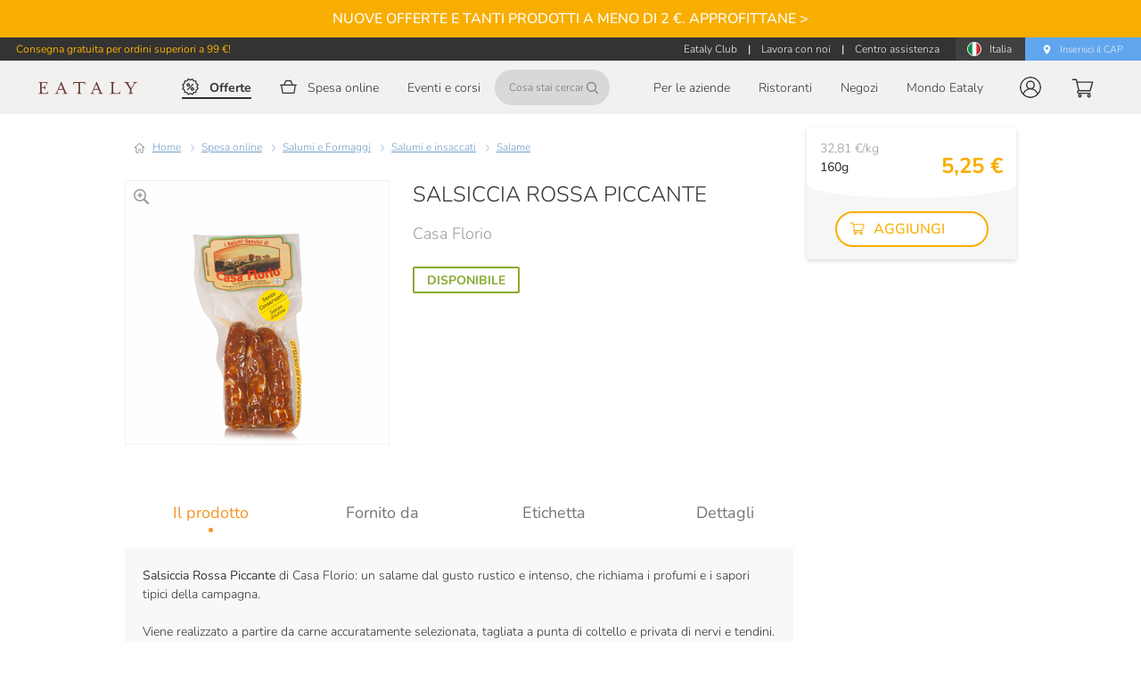

--- FILE ---
content_type: text/html; charset=utf-8
request_url: https://www.eataly.net/it_it/salsiccia-rossa-piccante-160g-casa-florio-45072
body_size: 152582
content:
<!doctype html>
<html data-n-head-ssr lang="it" data-n-head="%7B%22lang%22:%7B%22ssr%22:%22it%22%7D%7D">
  <head >
    <meta data-n-head="ssr" charset="utf-8"><meta data-n-head="ssr" name="viewport" content="width=device-width, height=device-height, initial-scale=1.0, minimum-scale=1.0, maximum-scale=2.0"><meta data-n-head="ssr" data-hid="apple-mobile-web-app-title" name="apple-mobile-web-app-title" content="Eataly"><meta data-n-head="ssr" data-hid="charset" charset="utf-8"><meta data-n-head="ssr" data-hid="mobile-web-app-capable" name="mobile-web-app-capable" content="yes"><meta data-n-head="ssr" data-hid="og:site_name" property="og:site_name" content="Eataly"><meta data-n-head="ssr" data-hid="og:locale" property="og:locale" content="it_IT"><meta data-n-head="ssr" data-hid="og:url" property="og:url" content="https://www.eataly.net/it_it/salsiccia-rossa-piccante-160g-casa-florio-45072"><meta data-n-head="ssr" data-hid="description" name="description" content="Salsiccia Rossa Piccante di Casa Florio: un salame dal gusto rustico e intenso, che richiama i profumi e i sapori tipici della campagna. Acquista ora, la consegna è rapida!"><meta data-n-head="ssr" data-hid="og:brand" property="og:brand" content="Eataly"><meta data-n-head="ssr" data-hid="og:type" property="og:type" content="product.item"><meta data-n-head="ssr" data-hid="og:title" property="og:title" content="Salsiccia rossa piccante 160g Casa Florio"><meta data-n-head="ssr" data-hid="og:description" property="og:description" content="Salsiccia Rossa Piccante di Casa Florio: un salame dal gusto rustico e intenso, che richiama i profumi e i sapori tipici della campagna.Viene realizzato a partire da carne accuratamente selezionata, tagliata a punta di coltello e privata di nervi e tendini. Successivamente, il sapore già di per sé intenso viene esaltato ulteriormente dall&#x27;aggiunta di sale, peperoncino e dei semi di finocchio, che rendono questa salsiccia una vera prelibatezza.Ottima da gustare per antipasto, insieme ad un bel tagliere di salumi e formaggi."><meta data-n-head="ssr" data-hid="og:image" property="og:image" content="https://mmedia.eataly.net/media/catalog/product/4/5/45072_image__b790.jpg"><meta data-n-head="ssr" data-hid="og:price:amount" property="og:price:amount" content="5.25"><meta data-n-head="ssr" data-hid="og:price:currency" property="og:price:currency" content="EUR"><title>Salsiccia rossa piccante 160g Casa Florio | Eataly</title><link data-n-head="ssr" rel="icon" type="shortcut icon" href="/images/icon_32.png"><link data-n-head="ssr" rel="icon" type="apple-touch-icon" href="/images/icon_512.png" sizes="512x512"><link data-n-head="ssr" rel="stylesheet" type="text/css" href="https://fonts.googleapis.com/css?family=Roboto:100,300,400,500,700,900&amp;display=swap"><link data-n-head="ssr" rel="stylesheet" type="text/css" href="https://cdn.jsdelivr.net/npm/@fortawesome/fontawesome-free@latest/css/all.min.css"><link data-n-head="ssr" rel="manifest" href="/cdn/f13ef20c517d411b15820b5d712f49fc769025bf/manifest.79948894.json" data-hid="manifest"><link data-n-head="ssr" data-hid="canonical" rel="canonical" href="https://www.eataly.net/it_it/salsiccia-rossa-piccante-160g-casa-florio-45072"><link data-n-head="ssr" data-hid="i18n-alt-it-it" rel="alternate" href="https://www.eataly.net/it_it/salsiccia-rossa-piccante-160g-casa-florio-45072" hreflang="it-it"><link data-n-head="ssr" rel="image_src" href="https://mmedia.eataly.net/media/catalog/product/4/5/45072_image__b790.jpg"><script data-n-head="ssr" src="https://connect.facebook.net/en_US/sdk.js" async defer crossorigin="anonymous"></script><script data-n-head="ssr" data-hid="gtm-script">if(!window._gtm_init){window._gtm_init=1;(function(w,n,d,m,e,p){w[d]=(w[d]==1||n[d]=='yes'||n[d]==1||n[m]==1||(w[e]&&w[e].p&&e[e][p]()))?1:0})(window,'navigator','doNotTrack','msDoNotTrack','external','msTrackingProtectionEnabled');(function(w,d,s,l,x,y){w[l]=w[l]||[];w[l].push({'gtm.start':new Date().getTime(),event:'gtm.js'});w[x]={};w._gtm_inject=function(i){if(w.doNotTrack||w[x][i])return;w[x][i]=1;var f=d.getElementsByTagName(s)[0],j=d.createElement(s);j.async=true;j.src='https://www.googletagmanager.com/gtm.js?id='+i;f.parentNode.insertBefore(j,f);}})(window,document,'script','dataLayer','_gtm_ids','_gtm_inject')}</script><script data-n-head="ssr" src="https://maps.googleapis.com/maps/api/js?key=AIzaSyDmTJ2NgbrvKT3m09YrF0ICl3NIVDkzhj4&amp;libraries=places&amp;loading=async" type="text/javascript" charset="UTF-8"></script><script data-n-head="ssr" type="application/ld+json">{"@context":"https://schema.org","@type":"Product","name":"Salsiccia Rossa Piccante","image":["https://mmedia.eataly.net/media/catalog/product/4/5/45072_image__b790.jpg"],"description":"Salsiccia Rossa Piccante di Casa Florio: un salame dal gusto rustico e intenso, che richiama i profumi e i sapori tipici della campagna.Viene realizzato a partire da carne accuratamente selezionata, tagliata a punta di coltello e privata di nervi e tendini. Successivamente, il sapore già di per sé intenso viene esaltato ulteriormente dall&#x27;aggiunta di sale, peperoncino e dei semi di finocchio, che rendono questa salsiccia una vera prelibatezza.Ottima da gustare per antipasto, insieme ad un bel tagliere di salumi e formaggi.","brand":{"@type":"Organization","name":"Eataly"},"manufacturer":{"@type":"Organization","name":"Casa Florio"},"offers":{"@type":"Offer","priceCurrency":"EUR","price":"5.25","availability":"InStock","seller":{"@type":"Organization","name":"Eataly"},"url":"https://www.eataly.net/it_it/salsiccia-rossa-piccante-160g-casa-florio-45072"}}</script><script data-n-head="ssr" type="application/ld+json">{"@context":"https://schema.org","@type":"BreadcrumbList","itemListElement":[{"@type":"ListItem","position":1,"item":{"@id":"https://www.eataly.net/it_it/spesa-online","name":"Spesa online"}},{"@type":"ListItem","position":2,"item":{"@id":"https://www.eataly.net/it_it/spesa-online/salumi-formaggi","name":"Salumi e Formaggi"}},{"@type":"ListItem","position":3,"item":{"@id":"https://www.eataly.net/it_it/spesa-online/salumi-formaggi/salumi-insaccati","name":"Salumi e insaccati"}},{"@type":"ListItem","position":4,"item":{"@id":"https://www.eataly.net/it_it/spesa-online/salumi-formaggi/salumi-insaccati/salame","name":"Salame"}},{"@type":"ListItem","position":5,"item":{"@id":"https://www.eataly.net/it_it/salsiccia-rossa-piccante-160g-casa-florio-45072","name":"Salsiccia Rossa Piccante"}}]}</script><link rel="preload" href="/cdn/f13ef20c517d411b15820b5d712f49fc769025bf/e34e8ce.js" as="script"><link rel="preload" href="/cdn/f13ef20c517d411b15820b5d712f49fc769025bf/b7dc5f4.js" as="script"><link rel="preload" href="/cdn/f13ef20c517d411b15820b5d712f49fc769025bf/5ee898b.js" as="script"><link rel="preload" href="/cdn/f13ef20c517d411b15820b5d712f49fc769025bf/29f987f.js" as="script"><link rel="preload" href="/cdn/f13ef20c517d411b15820b5d712f49fc769025bf/d4b047f.js" as="script"><link rel="preload" href="/cdn/f13ef20c517d411b15820b5d712f49fc769025bf/34feaac.js" as="script"><style data-vue-ssr-id="398bddcc:0 24aed874:0 520553ea:0 3ead2f3e:0 3db40984:0 a8b3b032:0 b96481b0:0 115521d8:0 fbf045a0:0 7082b72e:0 fc402d5c:0 7b5d4dc6:0 ae7a972c:0 53887fd2:0 34f0fce0:0 21dd8f33:0 6c92dffa:0 61d1dd60:0 52d9b218:0 f85713f8:0 ec842454:0 075924a4:0 0f7d136a:0 4dc2915a:0 265ccd52:0 5f99df01:0 c54b7bb4:0 96ff168c:0 3357c6c2:0 09a44d53:0 6391e516:0 309af2bb:0 a4669b52:0 0c396eac:0 78a1b980:0 e09e1dc8:0 7bc1a860:0 668e1807:0 dcb1cb84:0 c5d792a4:0 e6410c0e:0 41bdcd9c:0 05a6bfe7:0 64654cd1:0 6042e28e:0 a66d61ca:0 9cfe40ae:0 e8dc0798:0 4c0a5458:0 65ba797f:0 9ee73a7a:0 012d6696:0 aa94473e:0 7cba6c28:0 3cfd5f4a:0 549be770:0 121e9a33:0 0eb48a4d:0 2f23b368:0 538a27a7:0 52aa775d:0 e7875f2e:0 3ecf1332:0 410c2344:0 1f6e41b4:0 5bd69ea9:0 7557f6b2:0 2ea70731:0 d5b34444:0 51a79e27:0 7dd199ba:0 5cbe235e:0 fd5c39ca:0 6c41eed2:0 4d7a3b34:0 e72210c6:0 1dce0144:0 56041b6d:0 20053741:0 7f7abf41:0 678c5c62:0 6ad37a48:0 581b8276:0 0c851089:0 2893cd13:0 0f3800ad:0 985558ce:0 283581b0:0 484386e3:0 9577a9b0:0 02fb4c9e:0 55b04542:0 82619fec:0 6f93763f:0 41e2fc14:0">.container{margin-left:auto;margin-right:auto;padding:12px;width:100%}@media(min-width:1024px){.container{max-width:900px}}@media(min-width:1280px){.container{max-width:1185px}}@media(min-width:1920px){.container{max-width:1785px}}.container--fluid{max-width:100%}.row{display:flex;flex:1 1 auto;flex-wrap:wrap;margin:-12px}.row+.row{margin-top:12px}.row+.row--dense{margin-top:4px}.row--dense{margin:-4px}.row--dense>.col,.row--dense>[class*=col-]{padding:4px}.row.no-gutters{margin:0}.row.no-gutters>.col,.row.no-gutters>[class*=col-]{padding:0}.col,.col-1,.col-10,.col-11,.col-12,.col-2,.col-3,.col-4,.col-5,.col-6,.col-7,.col-8,.col-9,.col-auto,.col-lg,.col-lg-1,.col-lg-10,.col-lg-11,.col-lg-12,.col-lg-2,.col-lg-3,.col-lg-4,.col-lg-5,.col-lg-6,.col-lg-7,.col-lg-8,.col-lg-9,.col-lg-auto,.col-md,.col-md-1,.col-md-10,.col-md-11,.col-md-12,.col-md-2,.col-md-3,.col-md-4,.col-md-5,.col-md-6,.col-md-7,.col-md-8,.col-md-9,.col-md-auto,.col-sm,.col-sm-1,.col-sm-10,.col-sm-11,.col-sm-12,.col-sm-2,.col-sm-3,.col-sm-4,.col-sm-5,.col-sm-6,.col-sm-7,.col-sm-8,.col-sm-9,.col-sm-auto,.col-xl,.col-xl-1,.col-xl-10,.col-xl-11,.col-xl-12,.col-xl-2,.col-xl-3,.col-xl-4,.col-xl-5,.col-xl-6,.col-xl-7,.col-xl-8,.col-xl-9,.col-xl-auto{padding:12px;width:100%}.col{flex-basis:0;flex-grow:1;max-width:100%}.col-auto{flex:0 0 auto;max-width:100%;width:auto}.col-1{flex:0 0 8.3333333333%;max-width:8.3333333333%}.col-2{flex:0 0 16.6666666667%;max-width:16.6666666667%}.col-3{flex:0 0 25%;max-width:25%}.col-4{flex:0 0 33.3333333333%;max-width:33.3333333333%}.col-5{flex:0 0 41.6666666667%;max-width:41.6666666667%}.col-6{flex:0 0 50%;max-width:50%}.col-7{flex:0 0 58.3333333333%;max-width:58.3333333333%}.col-8{flex:0 0 66.6666666667%;max-width:66.6666666667%}.col-9{flex:0 0 75%;max-width:75%}.col-10{flex:0 0 83.3333333333%;max-width:83.3333333333%}.col-11{flex:0 0 91.6666666667%;max-width:91.6666666667%}.col-12{flex:0 0 100%;max-width:100%}.v-application--is-ltr .offset-1{margin-left:8.3333333333%}.v-application--is-rtl .offset-1{margin-right:8.3333333333%}.v-application--is-ltr .offset-2{margin-left:16.6666666667%}.v-application--is-rtl .offset-2{margin-right:16.6666666667%}.v-application--is-ltr .offset-3{margin-left:25%}.v-application--is-rtl .offset-3{margin-right:25%}.v-application--is-ltr .offset-4{margin-left:33.3333333333%}.v-application--is-rtl .offset-4{margin-right:33.3333333333%}.v-application--is-ltr .offset-5{margin-left:41.6666666667%}.v-application--is-rtl .offset-5{margin-right:41.6666666667%}.v-application--is-ltr .offset-6{margin-left:50%}.v-application--is-rtl .offset-6{margin-right:50%}.v-application--is-ltr .offset-7{margin-left:58.3333333333%}.v-application--is-rtl .offset-7{margin-right:58.3333333333%}.v-application--is-ltr .offset-8{margin-left:66.6666666667%}.v-application--is-rtl .offset-8{margin-right:66.6666666667%}.v-application--is-ltr .offset-9{margin-left:75%}.v-application--is-rtl .offset-9{margin-right:75%}.v-application--is-ltr .offset-10{margin-left:83.3333333333%}.v-application--is-rtl .offset-10{margin-right:83.3333333333%}.v-application--is-ltr .offset-11{margin-left:91.6666666667%}.v-application--is-rtl .offset-11{margin-right:91.6666666667%}@media(min-width:720px){.col-sm{flex-basis:0;flex-grow:1;max-width:100%}.col-sm-auto{flex:0 0 auto;max-width:100%;width:auto}.col-sm-1{flex:0 0 8.3333333333%;max-width:8.3333333333%}.col-sm-2{flex:0 0 16.6666666667%;max-width:16.6666666667%}.col-sm-3{flex:0 0 25%;max-width:25%}.col-sm-4{flex:0 0 33.3333333333%;max-width:33.3333333333%}.col-sm-5{flex:0 0 41.6666666667%;max-width:41.6666666667%}.col-sm-6{flex:0 0 50%;max-width:50%}.col-sm-7{flex:0 0 58.3333333333%;max-width:58.3333333333%}.col-sm-8{flex:0 0 66.6666666667%;max-width:66.6666666667%}.col-sm-9{flex:0 0 75%;max-width:75%}.col-sm-10{flex:0 0 83.3333333333%;max-width:83.3333333333%}.col-sm-11{flex:0 0 91.6666666667%;max-width:91.6666666667%}.col-sm-12{flex:0 0 100%;max-width:100%}.v-application--is-ltr .offset-sm-0{margin-left:0}.v-application--is-rtl .offset-sm-0{margin-right:0}.v-application--is-ltr .offset-sm-1{margin-left:8.3333333333%}.v-application--is-rtl .offset-sm-1{margin-right:8.3333333333%}.v-application--is-ltr .offset-sm-2{margin-left:16.6666666667%}.v-application--is-rtl .offset-sm-2{margin-right:16.6666666667%}.v-application--is-ltr .offset-sm-3{margin-left:25%}.v-application--is-rtl .offset-sm-3{margin-right:25%}.v-application--is-ltr .offset-sm-4{margin-left:33.3333333333%}.v-application--is-rtl .offset-sm-4{margin-right:33.3333333333%}.v-application--is-ltr .offset-sm-5{margin-left:41.6666666667%}.v-application--is-rtl .offset-sm-5{margin-right:41.6666666667%}.v-application--is-ltr .offset-sm-6{margin-left:50%}.v-application--is-rtl .offset-sm-6{margin-right:50%}.v-application--is-ltr .offset-sm-7{margin-left:58.3333333333%}.v-application--is-rtl .offset-sm-7{margin-right:58.3333333333%}.v-application--is-ltr .offset-sm-8{margin-left:66.6666666667%}.v-application--is-rtl .offset-sm-8{margin-right:66.6666666667%}.v-application--is-ltr .offset-sm-9{margin-left:75%}.v-application--is-rtl .offset-sm-9{margin-right:75%}.v-application--is-ltr .offset-sm-10{margin-left:83.3333333333%}.v-application--is-rtl .offset-sm-10{margin-right:83.3333333333%}.v-application--is-ltr .offset-sm-11{margin-left:91.6666666667%}.v-application--is-rtl .offset-sm-11{margin-right:91.6666666667%}}@media(min-width:1024px){.col-md{flex-basis:0;flex-grow:1;max-width:100%}.col-md-auto{flex:0 0 auto;max-width:100%;width:auto}.col-md-1{flex:0 0 8.3333333333%;max-width:8.3333333333%}.col-md-2{flex:0 0 16.6666666667%;max-width:16.6666666667%}.col-md-3{flex:0 0 25%;max-width:25%}.col-md-4{flex:0 0 33.3333333333%;max-width:33.3333333333%}.col-md-5{flex:0 0 41.6666666667%;max-width:41.6666666667%}.col-md-6{flex:0 0 50%;max-width:50%}.col-md-7{flex:0 0 58.3333333333%;max-width:58.3333333333%}.col-md-8{flex:0 0 66.6666666667%;max-width:66.6666666667%}.col-md-9{flex:0 0 75%;max-width:75%}.col-md-10{flex:0 0 83.3333333333%;max-width:83.3333333333%}.col-md-11{flex:0 0 91.6666666667%;max-width:91.6666666667%}.col-md-12{flex:0 0 100%;max-width:100%}.v-application--is-ltr .offset-md-0{margin-left:0}.v-application--is-rtl .offset-md-0{margin-right:0}.v-application--is-ltr .offset-md-1{margin-left:8.3333333333%}.v-application--is-rtl .offset-md-1{margin-right:8.3333333333%}.v-application--is-ltr .offset-md-2{margin-left:16.6666666667%}.v-application--is-rtl .offset-md-2{margin-right:16.6666666667%}.v-application--is-ltr .offset-md-3{margin-left:25%}.v-application--is-rtl .offset-md-3{margin-right:25%}.v-application--is-ltr .offset-md-4{margin-left:33.3333333333%}.v-application--is-rtl .offset-md-4{margin-right:33.3333333333%}.v-application--is-ltr .offset-md-5{margin-left:41.6666666667%}.v-application--is-rtl .offset-md-5{margin-right:41.6666666667%}.v-application--is-ltr .offset-md-6{margin-left:50%}.v-application--is-rtl .offset-md-6{margin-right:50%}.v-application--is-ltr .offset-md-7{margin-left:58.3333333333%}.v-application--is-rtl .offset-md-7{margin-right:58.3333333333%}.v-application--is-ltr .offset-md-8{margin-left:66.6666666667%}.v-application--is-rtl .offset-md-8{margin-right:66.6666666667%}.v-application--is-ltr .offset-md-9{margin-left:75%}.v-application--is-rtl .offset-md-9{margin-right:75%}.v-application--is-ltr .offset-md-10{margin-left:83.3333333333%}.v-application--is-rtl .offset-md-10{margin-right:83.3333333333%}.v-application--is-ltr .offset-md-11{margin-left:91.6666666667%}.v-application--is-rtl .offset-md-11{margin-right:91.6666666667%}}@media(min-width:1280px){.col-lg{flex-basis:0;flex-grow:1;max-width:100%}.col-lg-auto{flex:0 0 auto;max-width:100%;width:auto}.col-lg-1{flex:0 0 8.3333333333%;max-width:8.3333333333%}.col-lg-2{flex:0 0 16.6666666667%;max-width:16.6666666667%}.col-lg-3{flex:0 0 25%;max-width:25%}.col-lg-4{flex:0 0 33.3333333333%;max-width:33.3333333333%}.col-lg-5{flex:0 0 41.6666666667%;max-width:41.6666666667%}.col-lg-6{flex:0 0 50%;max-width:50%}.col-lg-7{flex:0 0 58.3333333333%;max-width:58.3333333333%}.col-lg-8{flex:0 0 66.6666666667%;max-width:66.6666666667%}.col-lg-9{flex:0 0 75%;max-width:75%}.col-lg-10{flex:0 0 83.3333333333%;max-width:83.3333333333%}.col-lg-11{flex:0 0 91.6666666667%;max-width:91.6666666667%}.col-lg-12{flex:0 0 100%;max-width:100%}.v-application--is-ltr .offset-lg-0{margin-left:0}.v-application--is-rtl .offset-lg-0{margin-right:0}.v-application--is-ltr .offset-lg-1{margin-left:8.3333333333%}.v-application--is-rtl .offset-lg-1{margin-right:8.3333333333%}.v-application--is-ltr .offset-lg-2{margin-left:16.6666666667%}.v-application--is-rtl .offset-lg-2{margin-right:16.6666666667%}.v-application--is-ltr .offset-lg-3{margin-left:25%}.v-application--is-rtl .offset-lg-3{margin-right:25%}.v-application--is-ltr .offset-lg-4{margin-left:33.3333333333%}.v-application--is-rtl .offset-lg-4{margin-right:33.3333333333%}.v-application--is-ltr .offset-lg-5{margin-left:41.6666666667%}.v-application--is-rtl .offset-lg-5{margin-right:41.6666666667%}.v-application--is-ltr .offset-lg-6{margin-left:50%}.v-application--is-rtl .offset-lg-6{margin-right:50%}.v-application--is-ltr .offset-lg-7{margin-left:58.3333333333%}.v-application--is-rtl .offset-lg-7{margin-right:58.3333333333%}.v-application--is-ltr .offset-lg-8{margin-left:66.6666666667%}.v-application--is-rtl .offset-lg-8{margin-right:66.6666666667%}.v-application--is-ltr .offset-lg-9{margin-left:75%}.v-application--is-rtl .offset-lg-9{margin-right:75%}.v-application--is-ltr .offset-lg-10{margin-left:83.3333333333%}.v-application--is-rtl .offset-lg-10{margin-right:83.3333333333%}.v-application--is-ltr .offset-lg-11{margin-left:91.6666666667%}.v-application--is-rtl .offset-lg-11{margin-right:91.6666666667%}}@media(min-width:1920px){.col-xl{flex-basis:0;flex-grow:1;max-width:100%}.col-xl-auto{flex:0 0 auto;max-width:100%;width:auto}.col-xl-1{flex:0 0 8.3333333333%;max-width:8.3333333333%}.col-xl-2{flex:0 0 16.6666666667%;max-width:16.6666666667%}.col-xl-3{flex:0 0 25%;max-width:25%}.col-xl-4{flex:0 0 33.3333333333%;max-width:33.3333333333%}.col-xl-5{flex:0 0 41.6666666667%;max-width:41.6666666667%}.col-xl-6{flex:0 0 50%;max-width:50%}.col-xl-7{flex:0 0 58.3333333333%;max-width:58.3333333333%}.col-xl-8{flex:0 0 66.6666666667%;max-width:66.6666666667%}.col-xl-9{flex:0 0 75%;max-width:75%}.col-xl-10{flex:0 0 83.3333333333%;max-width:83.3333333333%}.col-xl-11{flex:0 0 91.6666666667%;max-width:91.6666666667%}.col-xl-12{flex:0 0 100%;max-width:100%}.v-application--is-ltr .offset-xl-0{margin-left:0}.v-application--is-rtl .offset-xl-0{margin-right:0}.v-application--is-ltr .offset-xl-1{margin-left:8.3333333333%}.v-application--is-rtl .offset-xl-1{margin-right:8.3333333333%}.v-application--is-ltr .offset-xl-2{margin-left:16.6666666667%}.v-application--is-rtl .offset-xl-2{margin-right:16.6666666667%}.v-application--is-ltr .offset-xl-3{margin-left:25%}.v-application--is-rtl .offset-xl-3{margin-right:25%}.v-application--is-ltr .offset-xl-4{margin-left:33.3333333333%}.v-application--is-rtl .offset-xl-4{margin-right:33.3333333333%}.v-application--is-ltr .offset-xl-5{margin-left:41.6666666667%}.v-application--is-rtl .offset-xl-5{margin-right:41.6666666667%}.v-application--is-ltr .offset-xl-6{margin-left:50%}.v-application--is-rtl .offset-xl-6{margin-right:50%}.v-application--is-ltr .offset-xl-7{margin-left:58.3333333333%}.v-application--is-rtl .offset-xl-7{margin-right:58.3333333333%}.v-application--is-ltr .offset-xl-8{margin-left:66.6666666667%}.v-application--is-rtl .offset-xl-8{margin-right:66.6666666667%}.v-application--is-ltr .offset-xl-9{margin-left:75%}.v-application--is-rtl .offset-xl-9{margin-right:75%}.v-application--is-ltr .offset-xl-10{margin-left:83.3333333333%}.v-application--is-rtl .offset-xl-10{margin-right:83.3333333333%}.v-application--is-ltr .offset-xl-11{margin-left:91.6666666667%}.v-application--is-rtl .offset-xl-11{margin-right:91.6666666667%}}
.v-progress-circular{align-items:center;display:inline-flex;justify-content:center;position:relative;vertical-align:middle}.v-progress-circular>svg{bottom:0;height:100%;left:0;margin:auto;position:absolute;right:0;top:0;width:100%;z-index:0}.v-progress-circular--indeterminate>svg{animation:progress-circular-rotate 1.4s linear infinite;transform-origin:center center;transition:all .2s ease-in-out}.v-progress-circular--indeterminate .v-progress-circular__overlay{animation:progress-circular-dash 1.4s ease-in-out infinite;stroke-linecap:round;stroke-dasharray:80,200;stroke-dashoffset:0px}.v-progress-circular--indeterminate:not(.v-progress-circular--visible) .v-progress-circular__overlay,.v-progress-circular--indeterminate:not(.v-progress-circular--visible)>svg{animation-play-state:paused!important}.v-progress-circular__info{align-items:center;display:flex;justify-content:center}.v-progress-circular__underlay{stroke:hsla(0,0%,62%,.4);z-index:1}.v-progress-circular__overlay{stroke:currentColor;transition:all .6s ease-in-out;z-index:2}@keyframes progress-circular-dash{0%{stroke-dasharray:1,200;stroke-dashoffset:0px}50%{stroke-dasharray:100,200;stroke-dashoffset:-15px}to{stroke-dasharray:100,200;stroke-dashoffset:-124px}}@keyframes progress-circular-rotate{to{transform:rotate(1turn)}}
@keyframes v-shake{59%{margin-left:0}60%,80%{margin-left:2px}70%,90%{margin-left:-2px}}.v-application .black{background-color:#000!important;border-color:#000!important}.v-application .black--text{caret-color:#000!important;color:#000!important}.v-application .white{background-color:#fff!important;border-color:#fff!important}.v-application .white--text{caret-color:#fff!important;color:#fff!important}.v-application .transparent{background-color:transparent!important;border-color:transparent!important}.v-application .transparent--text{caret-color:transparent!important;color:transparent!important}.v-application .red{background-color:#f44336!important;border-color:#f44336!important}.v-application .red--text{caret-color:#f44336!important;color:#f44336!important}.v-application .red.lighten-5{background-color:#ffebee!important;border-color:#ffebee!important}.v-application .red--text.text--lighten-5{caret-color:#ffebee!important;color:#ffebee!important}.v-application .red.lighten-4{background-color:#ffcdd2!important;border-color:#ffcdd2!important}.v-application .red--text.text--lighten-4{caret-color:#ffcdd2!important;color:#ffcdd2!important}.v-application .red.lighten-3{background-color:#ef9a9a!important;border-color:#ef9a9a!important}.v-application .red--text.text--lighten-3{caret-color:#ef9a9a!important;color:#ef9a9a!important}.v-application .red.lighten-2{background-color:#e57373!important;border-color:#e57373!important}.v-application .red--text.text--lighten-2{caret-color:#e57373!important;color:#e57373!important}.v-application .red.lighten-1{background-color:#ef5350!important;border-color:#ef5350!important}.v-application .red--text.text--lighten-1{caret-color:#ef5350!important;color:#ef5350!important}.v-application .red.darken-1{background-color:#e53935!important;border-color:#e53935!important}.v-application .red--text.text--darken-1{caret-color:#e53935!important;color:#e53935!important}.v-application .red.darken-2{background-color:#d32f2f!important;border-color:#d32f2f!important}.v-application .red--text.text--darken-2{caret-color:#d32f2f!important;color:#d32f2f!important}.v-application .red.darken-3{background-color:#c62828!important;border-color:#c62828!important}.v-application .red--text.text--darken-3{caret-color:#c62828!important;color:#c62828!important}.v-application .red.darken-4{background-color:#b71c1c!important;border-color:#b71c1c!important}.v-application .red--text.text--darken-4{caret-color:#b71c1c!important;color:#b71c1c!important}.v-application .red.accent-1{background-color:#ff8a80!important;border-color:#ff8a80!important}.v-application .red--text.text--accent-1{caret-color:#ff8a80!important;color:#ff8a80!important}.v-application .red.accent-2{background-color:#ff5252!important;border-color:#ff5252!important}.v-application .red--text.text--accent-2{caret-color:#ff5252!important;color:#ff5252!important}.v-application .red.accent-3{background-color:#ff1744!important;border-color:#ff1744!important}.v-application .red--text.text--accent-3{caret-color:#ff1744!important;color:#ff1744!important}.v-application .red.accent-4{background-color:#d50000!important;border-color:#d50000!important}.v-application .red--text.text--accent-4{caret-color:#d50000!important;color:#d50000!important}.v-application .pink{background-color:#e91e63!important;border-color:#e91e63!important}.v-application .pink--text{caret-color:#e91e63!important;color:#e91e63!important}.v-application .pink.lighten-5{background-color:#fce4ec!important;border-color:#fce4ec!important}.v-application .pink--text.text--lighten-5{caret-color:#fce4ec!important;color:#fce4ec!important}.v-application .pink.lighten-4{background-color:#f8bbd0!important;border-color:#f8bbd0!important}.v-application .pink--text.text--lighten-4{caret-color:#f8bbd0!important;color:#f8bbd0!important}.v-application .pink.lighten-3{background-color:#f48fb1!important;border-color:#f48fb1!important}.v-application .pink--text.text--lighten-3{caret-color:#f48fb1!important;color:#f48fb1!important}.v-application .pink.lighten-2{background-color:#f06292!important;border-color:#f06292!important}.v-application .pink--text.text--lighten-2{caret-color:#f06292!important;color:#f06292!important}.v-application .pink.lighten-1{background-color:#ec407a!important;border-color:#ec407a!important}.v-application .pink--text.text--lighten-1{caret-color:#ec407a!important;color:#ec407a!important}.v-application .pink.darken-1{background-color:#d81b60!important;border-color:#d81b60!important}.v-application .pink--text.text--darken-1{caret-color:#d81b60!important;color:#d81b60!important}.v-application .pink.darken-2{background-color:#c2185b!important;border-color:#c2185b!important}.v-application .pink--text.text--darken-2{caret-color:#c2185b!important;color:#c2185b!important}.v-application .pink.darken-3{background-color:#ad1457!important;border-color:#ad1457!important}.v-application .pink--text.text--darken-3{caret-color:#ad1457!important;color:#ad1457!important}.v-application .pink.darken-4{background-color:#880e4f!important;border-color:#880e4f!important}.v-application .pink--text.text--darken-4{caret-color:#880e4f!important;color:#880e4f!important}.v-application .pink.accent-1{background-color:#ff80ab!important;border-color:#ff80ab!important}.v-application .pink--text.text--accent-1{caret-color:#ff80ab!important;color:#ff80ab!important}.v-application .pink.accent-2{background-color:#ff4081!important;border-color:#ff4081!important}.v-application .pink--text.text--accent-2{caret-color:#ff4081!important;color:#ff4081!important}.v-application .pink.accent-3{background-color:#f50057!important;border-color:#f50057!important}.v-application .pink--text.text--accent-3{caret-color:#f50057!important;color:#f50057!important}.v-application .pink.accent-4{background-color:#c51162!important;border-color:#c51162!important}.v-application .pink--text.text--accent-4{caret-color:#c51162!important;color:#c51162!important}.v-application .purple{background-color:#9c27b0!important;border-color:#9c27b0!important}.v-application .purple--text{caret-color:#9c27b0!important;color:#9c27b0!important}.v-application .purple.lighten-5{background-color:#f3e5f5!important;border-color:#f3e5f5!important}.v-application .purple--text.text--lighten-5{caret-color:#f3e5f5!important;color:#f3e5f5!important}.v-application .purple.lighten-4{background-color:#e1bee7!important;border-color:#e1bee7!important}.v-application .purple--text.text--lighten-4{caret-color:#e1bee7!important;color:#e1bee7!important}.v-application .purple.lighten-3{background-color:#ce93d8!important;border-color:#ce93d8!important}.v-application .purple--text.text--lighten-3{caret-color:#ce93d8!important;color:#ce93d8!important}.v-application .purple.lighten-2{background-color:#ba68c8!important;border-color:#ba68c8!important}.v-application .purple--text.text--lighten-2{caret-color:#ba68c8!important;color:#ba68c8!important}.v-application .purple.lighten-1{background-color:#ab47bc!important;border-color:#ab47bc!important}.v-application .purple--text.text--lighten-1{caret-color:#ab47bc!important;color:#ab47bc!important}.v-application .purple.darken-1{background-color:#8e24aa!important;border-color:#8e24aa!important}.v-application .purple--text.text--darken-1{caret-color:#8e24aa!important;color:#8e24aa!important}.v-application .purple.darken-2{background-color:#7b1fa2!important;border-color:#7b1fa2!important}.v-application .purple--text.text--darken-2{caret-color:#7b1fa2!important;color:#7b1fa2!important}.v-application .purple.darken-3{background-color:#6a1b9a!important;border-color:#6a1b9a!important}.v-application .purple--text.text--darken-3{caret-color:#6a1b9a!important;color:#6a1b9a!important}.v-application .purple.darken-4{background-color:#4a148c!important;border-color:#4a148c!important}.v-application .purple--text.text--darken-4{caret-color:#4a148c!important;color:#4a148c!important}.v-application .purple.accent-1{background-color:#ea80fc!important;border-color:#ea80fc!important}.v-application .purple--text.text--accent-1{caret-color:#ea80fc!important;color:#ea80fc!important}.v-application .purple.accent-2{background-color:#e040fb!important;border-color:#e040fb!important}.v-application .purple--text.text--accent-2{caret-color:#e040fb!important;color:#e040fb!important}.v-application .purple.accent-3{background-color:#d500f9!important;border-color:#d500f9!important}.v-application .purple--text.text--accent-3{caret-color:#d500f9!important;color:#d500f9!important}.v-application .purple.accent-4{background-color:#a0f!important;border-color:#a0f!important}.v-application .purple--text.text--accent-4{caret-color:#a0f!important;color:#a0f!important}.v-application .deep-purple{background-color:#673ab7!important;border-color:#673ab7!important}.v-application .deep-purple--text{caret-color:#673ab7!important;color:#673ab7!important}.v-application .deep-purple.lighten-5{background-color:#ede7f6!important;border-color:#ede7f6!important}.v-application .deep-purple--text.text--lighten-5{caret-color:#ede7f6!important;color:#ede7f6!important}.v-application .deep-purple.lighten-4{background-color:#d1c4e9!important;border-color:#d1c4e9!important}.v-application .deep-purple--text.text--lighten-4{caret-color:#d1c4e9!important;color:#d1c4e9!important}.v-application .deep-purple.lighten-3{background-color:#b39ddb!important;border-color:#b39ddb!important}.v-application .deep-purple--text.text--lighten-3{caret-color:#b39ddb!important;color:#b39ddb!important}.v-application .deep-purple.lighten-2{background-color:#9575cd!important;border-color:#9575cd!important}.v-application .deep-purple--text.text--lighten-2{caret-color:#9575cd!important;color:#9575cd!important}.v-application .deep-purple.lighten-1{background-color:#7e57c2!important;border-color:#7e57c2!important}.v-application .deep-purple--text.text--lighten-1{caret-color:#7e57c2!important;color:#7e57c2!important}.v-application .deep-purple.darken-1{background-color:#5e35b1!important;border-color:#5e35b1!important}.v-application .deep-purple--text.text--darken-1{caret-color:#5e35b1!important;color:#5e35b1!important}.v-application .deep-purple.darken-2{background-color:#512da8!important;border-color:#512da8!important}.v-application .deep-purple--text.text--darken-2{caret-color:#512da8!important;color:#512da8!important}.v-application .deep-purple.darken-3{background-color:#4527a0!important;border-color:#4527a0!important}.v-application .deep-purple--text.text--darken-3{caret-color:#4527a0!important;color:#4527a0!important}.v-application .deep-purple.darken-4{background-color:#311b92!important;border-color:#311b92!important}.v-application .deep-purple--text.text--darken-4{caret-color:#311b92!important;color:#311b92!important}.v-application .deep-purple.accent-1{background-color:#b388ff!important;border-color:#b388ff!important}.v-application .deep-purple--text.text--accent-1{caret-color:#b388ff!important;color:#b388ff!important}.v-application .deep-purple.accent-2{background-color:#7c4dff!important;border-color:#7c4dff!important}.v-application .deep-purple--text.text--accent-2{caret-color:#7c4dff!important;color:#7c4dff!important}.v-application .deep-purple.accent-3{background-color:#651fff!important;border-color:#651fff!important}.v-application .deep-purple--text.text--accent-3{caret-color:#651fff!important;color:#651fff!important}.v-application .deep-purple.accent-4{background-color:#6200ea!important;border-color:#6200ea!important}.v-application .deep-purple--text.text--accent-4{caret-color:#6200ea!important;color:#6200ea!important}.v-application .indigo{background-color:#3f51b5!important;border-color:#3f51b5!important}.v-application .indigo--text{caret-color:#3f51b5!important;color:#3f51b5!important}.v-application .indigo.lighten-5{background-color:#e8eaf6!important;border-color:#e8eaf6!important}.v-application .indigo--text.text--lighten-5{caret-color:#e8eaf6!important;color:#e8eaf6!important}.v-application .indigo.lighten-4{background-color:#c5cae9!important;border-color:#c5cae9!important}.v-application .indigo--text.text--lighten-4{caret-color:#c5cae9!important;color:#c5cae9!important}.v-application .indigo.lighten-3{background-color:#9fa8da!important;border-color:#9fa8da!important}.v-application .indigo--text.text--lighten-3{caret-color:#9fa8da!important;color:#9fa8da!important}.v-application .indigo.lighten-2{background-color:#7986cb!important;border-color:#7986cb!important}.v-application .indigo--text.text--lighten-2{caret-color:#7986cb!important;color:#7986cb!important}.v-application .indigo.lighten-1{background-color:#5c6bc0!important;border-color:#5c6bc0!important}.v-application .indigo--text.text--lighten-1{caret-color:#5c6bc0!important;color:#5c6bc0!important}.v-application .indigo.darken-1{background-color:#3949ab!important;border-color:#3949ab!important}.v-application .indigo--text.text--darken-1{caret-color:#3949ab!important;color:#3949ab!important}.v-application .indigo.darken-2{background-color:#303f9f!important;border-color:#303f9f!important}.v-application .indigo--text.text--darken-2{caret-color:#303f9f!important;color:#303f9f!important}.v-application .indigo.darken-3{background-color:#283593!important;border-color:#283593!important}.v-application .indigo--text.text--darken-3{caret-color:#283593!important;color:#283593!important}.v-application .indigo.darken-4{background-color:#1a237e!important;border-color:#1a237e!important}.v-application .indigo--text.text--darken-4{caret-color:#1a237e!important;color:#1a237e!important}.v-application .indigo.accent-1{background-color:#8c9eff!important;border-color:#8c9eff!important}.v-application .indigo--text.text--accent-1{caret-color:#8c9eff!important;color:#8c9eff!important}.v-application .indigo.accent-2{background-color:#536dfe!important;border-color:#536dfe!important}.v-application .indigo--text.text--accent-2{caret-color:#536dfe!important;color:#536dfe!important}.v-application .indigo.accent-3{background-color:#3d5afe!important;border-color:#3d5afe!important}.v-application .indigo--text.text--accent-3{caret-color:#3d5afe!important;color:#3d5afe!important}.v-application .indigo.accent-4{background-color:#304ffe!important;border-color:#304ffe!important}.v-application .indigo--text.text--accent-4{caret-color:#304ffe!important;color:#304ffe!important}.v-application .blue{background-color:#2196f3!important;border-color:#2196f3!important}.v-application .blue--text{caret-color:#2196f3!important;color:#2196f3!important}.v-application .blue.lighten-5{background-color:#e3f2fd!important;border-color:#e3f2fd!important}.v-application .blue--text.text--lighten-5{caret-color:#e3f2fd!important;color:#e3f2fd!important}.v-application .blue.lighten-4{background-color:#bbdefb!important;border-color:#bbdefb!important}.v-application .blue--text.text--lighten-4{caret-color:#bbdefb!important;color:#bbdefb!important}.v-application .blue.lighten-3{background-color:#90caf9!important;border-color:#90caf9!important}.v-application .blue--text.text--lighten-3{caret-color:#90caf9!important;color:#90caf9!important}.v-application .blue.lighten-2{background-color:#64b5f6!important;border-color:#64b5f6!important}.v-application .blue--text.text--lighten-2{caret-color:#64b5f6!important;color:#64b5f6!important}.v-application .blue.lighten-1{background-color:#42a5f5!important;border-color:#42a5f5!important}.v-application .blue--text.text--lighten-1{caret-color:#42a5f5!important;color:#42a5f5!important}.v-application .blue.darken-1{background-color:#1e88e5!important;border-color:#1e88e5!important}.v-application .blue--text.text--darken-1{caret-color:#1e88e5!important;color:#1e88e5!important}.v-application .blue.darken-2{background-color:#1976d2!important;border-color:#1976d2!important}.v-application .blue--text.text--darken-2{caret-color:#1976d2!important;color:#1976d2!important}.v-application .blue.darken-3{background-color:#1565c0!important;border-color:#1565c0!important}.v-application .blue--text.text--darken-3{caret-color:#1565c0!important;color:#1565c0!important}.v-application .blue.darken-4{background-color:#0d47a1!important;border-color:#0d47a1!important}.v-application .blue--text.text--darken-4{caret-color:#0d47a1!important;color:#0d47a1!important}.v-application .blue.accent-1{background-color:#82b1ff!important;border-color:#82b1ff!important}.v-application .blue--text.text--accent-1{caret-color:#82b1ff!important;color:#82b1ff!important}.v-application .blue.accent-2{background-color:#448aff!important;border-color:#448aff!important}.v-application .blue--text.text--accent-2{caret-color:#448aff!important;color:#448aff!important}.v-application .blue.accent-3{background-color:#2979ff!important;border-color:#2979ff!important}.v-application .blue--text.text--accent-3{caret-color:#2979ff!important;color:#2979ff!important}.v-application .blue.accent-4{background-color:#2962ff!important;border-color:#2962ff!important}.v-application .blue--text.text--accent-4{caret-color:#2962ff!important;color:#2962ff!important}.v-application .light-blue{background-color:#03a9f4!important;border-color:#03a9f4!important}.v-application .light-blue--text{caret-color:#03a9f4!important;color:#03a9f4!important}.v-application .light-blue.lighten-5{background-color:#e1f5fe!important;border-color:#e1f5fe!important}.v-application .light-blue--text.text--lighten-5{caret-color:#e1f5fe!important;color:#e1f5fe!important}.v-application .light-blue.lighten-4{background-color:#b3e5fc!important;border-color:#b3e5fc!important}.v-application .light-blue--text.text--lighten-4{caret-color:#b3e5fc!important;color:#b3e5fc!important}.v-application .light-blue.lighten-3{background-color:#81d4fa!important;border-color:#81d4fa!important}.v-application .light-blue--text.text--lighten-3{caret-color:#81d4fa!important;color:#81d4fa!important}.v-application .light-blue.lighten-2{background-color:#4fc3f7!important;border-color:#4fc3f7!important}.v-application .light-blue--text.text--lighten-2{caret-color:#4fc3f7!important;color:#4fc3f7!important}.v-application .light-blue.lighten-1{background-color:#29b6f6!important;border-color:#29b6f6!important}.v-application .light-blue--text.text--lighten-1{caret-color:#29b6f6!important;color:#29b6f6!important}.v-application .light-blue.darken-1{background-color:#039be5!important;border-color:#039be5!important}.v-application .light-blue--text.text--darken-1{caret-color:#039be5!important;color:#039be5!important}.v-application .light-blue.darken-2{background-color:#0288d1!important;border-color:#0288d1!important}.v-application .light-blue--text.text--darken-2{caret-color:#0288d1!important;color:#0288d1!important}.v-application .light-blue.darken-3{background-color:#0277bd!important;border-color:#0277bd!important}.v-application .light-blue--text.text--darken-3{caret-color:#0277bd!important;color:#0277bd!important}.v-application .light-blue.darken-4{background-color:#01579b!important;border-color:#01579b!important}.v-application .light-blue--text.text--darken-4{caret-color:#01579b!important;color:#01579b!important}.v-application .light-blue.accent-1{background-color:#80d8ff!important;border-color:#80d8ff!important}.v-application .light-blue--text.text--accent-1{caret-color:#80d8ff!important;color:#80d8ff!important}.v-application .light-blue.accent-2{background-color:#40c4ff!important;border-color:#40c4ff!important}.v-application .light-blue--text.text--accent-2{caret-color:#40c4ff!important;color:#40c4ff!important}.v-application .light-blue.accent-3{background-color:#00b0ff!important;border-color:#00b0ff!important}.v-application .light-blue--text.text--accent-3{caret-color:#00b0ff!important;color:#00b0ff!important}.v-application .light-blue.accent-4{background-color:#0091ea!important;border-color:#0091ea!important}.v-application .light-blue--text.text--accent-4{caret-color:#0091ea!important;color:#0091ea!important}.v-application .cyan{background-color:#00bcd4!important;border-color:#00bcd4!important}.v-application .cyan--text{caret-color:#00bcd4!important;color:#00bcd4!important}.v-application .cyan.lighten-5{background-color:#e0f7fa!important;border-color:#e0f7fa!important}.v-application .cyan--text.text--lighten-5{caret-color:#e0f7fa!important;color:#e0f7fa!important}.v-application .cyan.lighten-4{background-color:#b2ebf2!important;border-color:#b2ebf2!important}.v-application .cyan--text.text--lighten-4{caret-color:#b2ebf2!important;color:#b2ebf2!important}.v-application .cyan.lighten-3{background-color:#80deea!important;border-color:#80deea!important}.v-application .cyan--text.text--lighten-3{caret-color:#80deea!important;color:#80deea!important}.v-application .cyan.lighten-2{background-color:#4dd0e1!important;border-color:#4dd0e1!important}.v-application .cyan--text.text--lighten-2{caret-color:#4dd0e1!important;color:#4dd0e1!important}.v-application .cyan.lighten-1{background-color:#26c6da!important;border-color:#26c6da!important}.v-application .cyan--text.text--lighten-1{caret-color:#26c6da!important;color:#26c6da!important}.v-application .cyan.darken-1{background-color:#00acc1!important;border-color:#00acc1!important}.v-application .cyan--text.text--darken-1{caret-color:#00acc1!important;color:#00acc1!important}.v-application .cyan.darken-2{background-color:#0097a7!important;border-color:#0097a7!important}.v-application .cyan--text.text--darken-2{caret-color:#0097a7!important;color:#0097a7!important}.v-application .cyan.darken-3{background-color:#00838f!important;border-color:#00838f!important}.v-application .cyan--text.text--darken-3{caret-color:#00838f!important;color:#00838f!important}.v-application .cyan.darken-4{background-color:#006064!important;border-color:#006064!important}.v-application .cyan--text.text--darken-4{caret-color:#006064!important;color:#006064!important}.v-application .cyan.accent-1{background-color:#84ffff!important;border-color:#84ffff!important}.v-application .cyan--text.text--accent-1{caret-color:#84ffff!important;color:#84ffff!important}.v-application .cyan.accent-2{background-color:#18ffff!important;border-color:#18ffff!important}.v-application .cyan--text.text--accent-2{caret-color:#18ffff!important;color:#18ffff!important}.v-application .cyan.accent-3{background-color:#00e5ff!important;border-color:#00e5ff!important}.v-application .cyan--text.text--accent-3{caret-color:#00e5ff!important;color:#00e5ff!important}.v-application .cyan.accent-4{background-color:#00b8d4!important;border-color:#00b8d4!important}.v-application .cyan--text.text--accent-4{caret-color:#00b8d4!important;color:#00b8d4!important}.v-application .teal{background-color:#009688!important;border-color:#009688!important}.v-application .teal--text{caret-color:#009688!important;color:#009688!important}.v-application .teal.lighten-5{background-color:#e0f2f1!important;border-color:#e0f2f1!important}.v-application .teal--text.text--lighten-5{caret-color:#e0f2f1!important;color:#e0f2f1!important}.v-application .teal.lighten-4{background-color:#b2dfdb!important;border-color:#b2dfdb!important}.v-application .teal--text.text--lighten-4{caret-color:#b2dfdb!important;color:#b2dfdb!important}.v-application .teal.lighten-3{background-color:#80cbc4!important;border-color:#80cbc4!important}.v-application .teal--text.text--lighten-3{caret-color:#80cbc4!important;color:#80cbc4!important}.v-application .teal.lighten-2{background-color:#4db6ac!important;border-color:#4db6ac!important}.v-application .teal--text.text--lighten-2{caret-color:#4db6ac!important;color:#4db6ac!important}.v-application .teal.lighten-1{background-color:#26a69a!important;border-color:#26a69a!important}.v-application .teal--text.text--lighten-1{caret-color:#26a69a!important;color:#26a69a!important}.v-application .teal.darken-1{background-color:#00897b!important;border-color:#00897b!important}.v-application .teal--text.text--darken-1{caret-color:#00897b!important;color:#00897b!important}.v-application .teal.darken-2{background-color:#00796b!important;border-color:#00796b!important}.v-application .teal--text.text--darken-2{caret-color:#00796b!important;color:#00796b!important}.v-application .teal.darken-3{background-color:#00695c!important;border-color:#00695c!important}.v-application .teal--text.text--darken-3{caret-color:#00695c!important;color:#00695c!important}.v-application .teal.darken-4{background-color:#004d40!important;border-color:#004d40!important}.v-application .teal--text.text--darken-4{caret-color:#004d40!important;color:#004d40!important}.v-application .teal.accent-1{background-color:#a7ffeb!important;border-color:#a7ffeb!important}.v-application .teal--text.text--accent-1{caret-color:#a7ffeb!important;color:#a7ffeb!important}.v-application .teal.accent-2{background-color:#64ffda!important;border-color:#64ffda!important}.v-application .teal--text.text--accent-2{caret-color:#64ffda!important;color:#64ffda!important}.v-application .teal.accent-3{background-color:#1de9b6!important;border-color:#1de9b6!important}.v-application .teal--text.text--accent-3{caret-color:#1de9b6!important;color:#1de9b6!important}.v-application .teal.accent-4{background-color:#00bfa5!important;border-color:#00bfa5!important}.v-application .teal--text.text--accent-4{caret-color:#00bfa5!important;color:#00bfa5!important}.v-application .green{background-color:#4caf50!important;border-color:#4caf50!important}.v-application .green--text{caret-color:#4caf50!important;color:#4caf50!important}.v-application .green.lighten-5{background-color:#e8f5e9!important;border-color:#e8f5e9!important}.v-application .green--text.text--lighten-5{caret-color:#e8f5e9!important;color:#e8f5e9!important}.v-application .green.lighten-4{background-color:#c8e6c9!important;border-color:#c8e6c9!important}.v-application .green--text.text--lighten-4{caret-color:#c8e6c9!important;color:#c8e6c9!important}.v-application .green.lighten-3{background-color:#a5d6a7!important;border-color:#a5d6a7!important}.v-application .green--text.text--lighten-3{caret-color:#a5d6a7!important;color:#a5d6a7!important}.v-application .green.lighten-2{background-color:#81c784!important;border-color:#81c784!important}.v-application .green--text.text--lighten-2{caret-color:#81c784!important;color:#81c784!important}.v-application .green.lighten-1{background-color:#66bb6a!important;border-color:#66bb6a!important}.v-application .green--text.text--lighten-1{caret-color:#66bb6a!important;color:#66bb6a!important}.v-application .green.darken-1{background-color:#43a047!important;border-color:#43a047!important}.v-application .green--text.text--darken-1{caret-color:#43a047!important;color:#43a047!important}.v-application .green.darken-2{background-color:#388e3c!important;border-color:#388e3c!important}.v-application .green--text.text--darken-2{caret-color:#388e3c!important;color:#388e3c!important}.v-application .green.darken-3{background-color:#2e7d32!important;border-color:#2e7d32!important}.v-application .green--text.text--darken-3{caret-color:#2e7d32!important;color:#2e7d32!important}.v-application .green.darken-4{background-color:#1b5e20!important;border-color:#1b5e20!important}.v-application .green--text.text--darken-4{caret-color:#1b5e20!important;color:#1b5e20!important}.v-application .green.accent-1{background-color:#b9f6ca!important;border-color:#b9f6ca!important}.v-application .green--text.text--accent-1{caret-color:#b9f6ca!important;color:#b9f6ca!important}.v-application .green.accent-2{background-color:#69f0ae!important;border-color:#69f0ae!important}.v-application .green--text.text--accent-2{caret-color:#69f0ae!important;color:#69f0ae!important}.v-application .green.accent-3{background-color:#00e676!important;border-color:#00e676!important}.v-application .green--text.text--accent-3{caret-color:#00e676!important;color:#00e676!important}.v-application .green.accent-4{background-color:#00c853!important;border-color:#00c853!important}.v-application .green--text.text--accent-4{caret-color:#00c853!important;color:#00c853!important}.v-application .light-green{background-color:#8bc34a!important;border-color:#8bc34a!important}.v-application .light-green--text{caret-color:#8bc34a!important;color:#8bc34a!important}.v-application .light-green.lighten-5{background-color:#f1f8e9!important;border-color:#f1f8e9!important}.v-application .light-green--text.text--lighten-5{caret-color:#f1f8e9!important;color:#f1f8e9!important}.v-application .light-green.lighten-4{background-color:#dcedc8!important;border-color:#dcedc8!important}.v-application .light-green--text.text--lighten-4{caret-color:#dcedc8!important;color:#dcedc8!important}.v-application .light-green.lighten-3{background-color:#c5e1a5!important;border-color:#c5e1a5!important}.v-application .light-green--text.text--lighten-3{caret-color:#c5e1a5!important;color:#c5e1a5!important}.v-application .light-green.lighten-2{background-color:#aed581!important;border-color:#aed581!important}.v-application .light-green--text.text--lighten-2{caret-color:#aed581!important;color:#aed581!important}.v-application .light-green.lighten-1{background-color:#9ccc65!important;border-color:#9ccc65!important}.v-application .light-green--text.text--lighten-1{caret-color:#9ccc65!important;color:#9ccc65!important}.v-application .light-green.darken-1{background-color:#7cb342!important;border-color:#7cb342!important}.v-application .light-green--text.text--darken-1{caret-color:#7cb342!important;color:#7cb342!important}.v-application .light-green.darken-2{background-color:#689f38!important;border-color:#689f38!important}.v-application .light-green--text.text--darken-2{caret-color:#689f38!important;color:#689f38!important}.v-application .light-green.darken-3{background-color:#558b2f!important;border-color:#558b2f!important}.v-application .light-green--text.text--darken-3{caret-color:#558b2f!important;color:#558b2f!important}.v-application .light-green.darken-4{background-color:#33691e!important;border-color:#33691e!important}.v-application .light-green--text.text--darken-4{caret-color:#33691e!important;color:#33691e!important}.v-application .light-green.accent-1{background-color:#ccff90!important;border-color:#ccff90!important}.v-application .light-green--text.text--accent-1{caret-color:#ccff90!important;color:#ccff90!important}.v-application .light-green.accent-2{background-color:#b2ff59!important;border-color:#b2ff59!important}.v-application .light-green--text.text--accent-2{caret-color:#b2ff59!important;color:#b2ff59!important}.v-application .light-green.accent-3{background-color:#76ff03!important;border-color:#76ff03!important}.v-application .light-green--text.text--accent-3{caret-color:#76ff03!important;color:#76ff03!important}.v-application .light-green.accent-4{background-color:#64dd17!important;border-color:#64dd17!important}.v-application .light-green--text.text--accent-4{caret-color:#64dd17!important;color:#64dd17!important}.v-application .lime{background-color:#cddc39!important;border-color:#cddc39!important}.v-application .lime--text{caret-color:#cddc39!important;color:#cddc39!important}.v-application .lime.lighten-5{background-color:#f9fbe7!important;border-color:#f9fbe7!important}.v-application .lime--text.text--lighten-5{caret-color:#f9fbe7!important;color:#f9fbe7!important}.v-application .lime.lighten-4{background-color:#f0f4c3!important;border-color:#f0f4c3!important}.v-application .lime--text.text--lighten-4{caret-color:#f0f4c3!important;color:#f0f4c3!important}.v-application .lime.lighten-3{background-color:#e6ee9c!important;border-color:#e6ee9c!important}.v-application .lime--text.text--lighten-3{caret-color:#e6ee9c!important;color:#e6ee9c!important}.v-application .lime.lighten-2{background-color:#dce775!important;border-color:#dce775!important}.v-application .lime--text.text--lighten-2{caret-color:#dce775!important;color:#dce775!important}.v-application .lime.lighten-1{background-color:#d4e157!important;border-color:#d4e157!important}.v-application .lime--text.text--lighten-1{caret-color:#d4e157!important;color:#d4e157!important}.v-application .lime.darken-1{background-color:#c0ca33!important;border-color:#c0ca33!important}.v-application .lime--text.text--darken-1{caret-color:#c0ca33!important;color:#c0ca33!important}.v-application .lime.darken-2{background-color:#afb42b!important;border-color:#afb42b!important}.v-application .lime--text.text--darken-2{caret-color:#afb42b!important;color:#afb42b!important}.v-application .lime.darken-3{background-color:#9e9d24!important;border-color:#9e9d24!important}.v-application .lime--text.text--darken-3{caret-color:#9e9d24!important;color:#9e9d24!important}.v-application .lime.darken-4{background-color:#827717!important;border-color:#827717!important}.v-application .lime--text.text--darken-4{caret-color:#827717!important;color:#827717!important}.v-application .lime.accent-1{background-color:#f4ff81!important;border-color:#f4ff81!important}.v-application .lime--text.text--accent-1{caret-color:#f4ff81!important;color:#f4ff81!important}.v-application .lime.accent-2{background-color:#eeff41!important;border-color:#eeff41!important}.v-application .lime--text.text--accent-2{caret-color:#eeff41!important;color:#eeff41!important}.v-application .lime.accent-3{background-color:#c6ff00!important;border-color:#c6ff00!important}.v-application .lime--text.text--accent-3{caret-color:#c6ff00!important;color:#c6ff00!important}.v-application .lime.accent-4{background-color:#aeea00!important;border-color:#aeea00!important}.v-application .lime--text.text--accent-4{caret-color:#aeea00!important;color:#aeea00!important}.v-application .yellow{background-color:#ffeb3b!important;border-color:#ffeb3b!important}.v-application .yellow--text{caret-color:#ffeb3b!important;color:#ffeb3b!important}.v-application .yellow.lighten-5{background-color:#fffde7!important;border-color:#fffde7!important}.v-application .yellow--text.text--lighten-5{caret-color:#fffde7!important;color:#fffde7!important}.v-application .yellow.lighten-4{background-color:#fff9c4!important;border-color:#fff9c4!important}.v-application .yellow--text.text--lighten-4{caret-color:#fff9c4!important;color:#fff9c4!important}.v-application .yellow.lighten-3{background-color:#fff59d!important;border-color:#fff59d!important}.v-application .yellow--text.text--lighten-3{caret-color:#fff59d!important;color:#fff59d!important}.v-application .yellow.lighten-2{background-color:#fff176!important;border-color:#fff176!important}.v-application .yellow--text.text--lighten-2{caret-color:#fff176!important;color:#fff176!important}.v-application .yellow.lighten-1{background-color:#ffee58!important;border-color:#ffee58!important}.v-application .yellow--text.text--lighten-1{caret-color:#ffee58!important;color:#ffee58!important}.v-application .yellow.darken-1{background-color:#fdd835!important;border-color:#fdd835!important}.v-application .yellow--text.text--darken-1{caret-color:#fdd835!important;color:#fdd835!important}.v-application .yellow.darken-2{background-color:#fbc02d!important;border-color:#fbc02d!important}.v-application .yellow--text.text--darken-2{caret-color:#fbc02d!important;color:#fbc02d!important}.v-application .yellow.darken-3{background-color:#f9a825!important;border-color:#f9a825!important}.v-application .yellow--text.text--darken-3{caret-color:#f9a825!important;color:#f9a825!important}.v-application .yellow.darken-4{background-color:#f57f17!important;border-color:#f57f17!important}.v-application .yellow--text.text--darken-4{caret-color:#f57f17!important;color:#f57f17!important}.v-application .yellow.accent-1{background-color:#ffff8d!important;border-color:#ffff8d!important}.v-application .yellow--text.text--accent-1{caret-color:#ffff8d!important;color:#ffff8d!important}.v-application .yellow.accent-2{background-color:#ff0!important;border-color:#ff0!important}.v-application .yellow--text.text--accent-2{caret-color:#ff0!important;color:#ff0!important}.v-application .yellow.accent-3{background-color:#ffea00!important;border-color:#ffea00!important}.v-application .yellow--text.text--accent-3{caret-color:#ffea00!important;color:#ffea00!important}.v-application .yellow.accent-4{background-color:#ffd600!important;border-color:#ffd600!important}.v-application .yellow--text.text--accent-4{caret-color:#ffd600!important;color:#ffd600!important}.v-application .amber{background-color:#ffc107!important;border-color:#ffc107!important}.v-application .amber--text{caret-color:#ffc107!important;color:#ffc107!important}.v-application .amber.lighten-5{background-color:#fff8e1!important;border-color:#fff8e1!important}.v-application .amber--text.text--lighten-5{caret-color:#fff8e1!important;color:#fff8e1!important}.v-application .amber.lighten-4{background-color:#ffecb3!important;border-color:#ffecb3!important}.v-application .amber--text.text--lighten-4{caret-color:#ffecb3!important;color:#ffecb3!important}.v-application .amber.lighten-3{background-color:#ffe082!important;border-color:#ffe082!important}.v-application .amber--text.text--lighten-3{caret-color:#ffe082!important;color:#ffe082!important}.v-application .amber.lighten-2{background-color:#ffd54f!important;border-color:#ffd54f!important}.v-application .amber--text.text--lighten-2{caret-color:#ffd54f!important;color:#ffd54f!important}.v-application .amber.lighten-1{background-color:#ffca28!important;border-color:#ffca28!important}.v-application .amber--text.text--lighten-1{caret-color:#ffca28!important;color:#ffca28!important}.v-application .amber.darken-1{background-color:#ffb300!important;border-color:#ffb300!important}.v-application .amber--text.text--darken-1{caret-color:#ffb300!important;color:#ffb300!important}.v-application .amber.darken-2{background-color:#ffa000!important;border-color:#ffa000!important}.v-application .amber--text.text--darken-2{caret-color:#ffa000!important;color:#ffa000!important}.v-application .amber.darken-3{background-color:#ff8f00!important;border-color:#ff8f00!important}.v-application .amber--text.text--darken-3{caret-color:#ff8f00!important;color:#ff8f00!important}.v-application .amber.darken-4{background-color:#ff6f00!important;border-color:#ff6f00!important}.v-application .amber--text.text--darken-4{caret-color:#ff6f00!important;color:#ff6f00!important}.v-application .amber.accent-1{background-color:#ffe57f!important;border-color:#ffe57f!important}.v-application .amber--text.text--accent-1{caret-color:#ffe57f!important;color:#ffe57f!important}.v-application .amber.accent-2{background-color:#ffd740!important;border-color:#ffd740!important}.v-application .amber--text.text--accent-2{caret-color:#ffd740!important;color:#ffd740!important}.v-application .amber.accent-3{background-color:#ffc400!important;border-color:#ffc400!important}.v-application .amber--text.text--accent-3{caret-color:#ffc400!important;color:#ffc400!important}.v-application .amber.accent-4{background-color:#ffab00!important;border-color:#ffab00!important}.v-application .amber--text.text--accent-4{caret-color:#ffab00!important;color:#ffab00!important}.v-application .orange{background-color:#ff9800!important;border-color:#ff9800!important}.v-application .orange--text{caret-color:#ff9800!important;color:#ff9800!important}.v-application .orange.lighten-5{background-color:#fff3e0!important;border-color:#fff3e0!important}.v-application .orange--text.text--lighten-5{caret-color:#fff3e0!important;color:#fff3e0!important}.v-application .orange.lighten-4{background-color:#ffe0b2!important;border-color:#ffe0b2!important}.v-application .orange--text.text--lighten-4{caret-color:#ffe0b2!important;color:#ffe0b2!important}.v-application .orange.lighten-3{background-color:#ffcc80!important;border-color:#ffcc80!important}.v-application .orange--text.text--lighten-3{caret-color:#ffcc80!important;color:#ffcc80!important}.v-application .orange.lighten-2{background-color:#ffb74d!important;border-color:#ffb74d!important}.v-application .orange--text.text--lighten-2{caret-color:#ffb74d!important;color:#ffb74d!important}.v-application .orange.lighten-1{background-color:#ffa726!important;border-color:#ffa726!important}.v-application .orange--text.text--lighten-1{caret-color:#ffa726!important;color:#ffa726!important}.v-application .orange.darken-1{background-color:#fb8c00!important;border-color:#fb8c00!important}.v-application .orange--text.text--darken-1{caret-color:#fb8c00!important;color:#fb8c00!important}.v-application .orange.darken-2{background-color:#f57c00!important;border-color:#f57c00!important}.v-application .orange--text.text--darken-2{caret-color:#f57c00!important;color:#f57c00!important}.v-application .orange.darken-3{background-color:#ef6c00!important;border-color:#ef6c00!important}.v-application .orange--text.text--darken-3{caret-color:#ef6c00!important;color:#ef6c00!important}.v-application .orange.darken-4{background-color:#e65100!important;border-color:#e65100!important}.v-application .orange--text.text--darken-4{caret-color:#e65100!important;color:#e65100!important}.v-application .orange.accent-1{background-color:#ffd180!important;border-color:#ffd180!important}.v-application .orange--text.text--accent-1{caret-color:#ffd180!important;color:#ffd180!important}.v-application .orange.accent-2{background-color:#ffab40!important;border-color:#ffab40!important}.v-application .orange--text.text--accent-2{caret-color:#ffab40!important;color:#ffab40!important}.v-application .orange.accent-3{background-color:#ff9100!important;border-color:#ff9100!important}.v-application .orange--text.text--accent-3{caret-color:#ff9100!important;color:#ff9100!important}.v-application .orange.accent-4{background-color:#ff6d00!important;border-color:#ff6d00!important}.v-application .orange--text.text--accent-4{caret-color:#ff6d00!important;color:#ff6d00!important}.v-application .deep-orange{background-color:#ff5722!important;border-color:#ff5722!important}.v-application .deep-orange--text{caret-color:#ff5722!important;color:#ff5722!important}.v-application .deep-orange.lighten-5{background-color:#fbe9e7!important;border-color:#fbe9e7!important}.v-application .deep-orange--text.text--lighten-5{caret-color:#fbe9e7!important;color:#fbe9e7!important}.v-application .deep-orange.lighten-4{background-color:#ffccbc!important;border-color:#ffccbc!important}.v-application .deep-orange--text.text--lighten-4{caret-color:#ffccbc!important;color:#ffccbc!important}.v-application .deep-orange.lighten-3{background-color:#ffab91!important;border-color:#ffab91!important}.v-application .deep-orange--text.text--lighten-3{caret-color:#ffab91!important;color:#ffab91!important}.v-application .deep-orange.lighten-2{background-color:#ff8a65!important;border-color:#ff8a65!important}.v-application .deep-orange--text.text--lighten-2{caret-color:#ff8a65!important;color:#ff8a65!important}.v-application .deep-orange.lighten-1{background-color:#ff7043!important;border-color:#ff7043!important}.v-application .deep-orange--text.text--lighten-1{caret-color:#ff7043!important;color:#ff7043!important}.v-application .deep-orange.darken-1{background-color:#f4511e!important;border-color:#f4511e!important}.v-application .deep-orange--text.text--darken-1{caret-color:#f4511e!important;color:#f4511e!important}.v-application .deep-orange.darken-2{background-color:#e64a19!important;border-color:#e64a19!important}.v-application .deep-orange--text.text--darken-2{caret-color:#e64a19!important;color:#e64a19!important}.v-application .deep-orange.darken-3{background-color:#d84315!important;border-color:#d84315!important}.v-application .deep-orange--text.text--darken-3{caret-color:#d84315!important;color:#d84315!important}.v-application .deep-orange.darken-4{background-color:#bf360c!important;border-color:#bf360c!important}.v-application .deep-orange--text.text--darken-4{caret-color:#bf360c!important;color:#bf360c!important}.v-application .deep-orange.accent-1{background-color:#ff9e80!important;border-color:#ff9e80!important}.v-application .deep-orange--text.text--accent-1{caret-color:#ff9e80!important;color:#ff9e80!important}.v-application .deep-orange.accent-2{background-color:#ff6e40!important;border-color:#ff6e40!important}.v-application .deep-orange--text.text--accent-2{caret-color:#ff6e40!important;color:#ff6e40!important}.v-application .deep-orange.accent-3{background-color:#ff3d00!important;border-color:#ff3d00!important}.v-application .deep-orange--text.text--accent-3{caret-color:#ff3d00!important;color:#ff3d00!important}.v-application .deep-orange.accent-4{background-color:#dd2c00!important;border-color:#dd2c00!important}.v-application .deep-orange--text.text--accent-4{caret-color:#dd2c00!important;color:#dd2c00!important}.v-application .brown{background-color:#795548!important;border-color:#795548!important}.v-application .brown--text{caret-color:#795548!important;color:#795548!important}.v-application .brown.lighten-5{background-color:#efebe9!important;border-color:#efebe9!important}.v-application .brown--text.text--lighten-5{caret-color:#efebe9!important;color:#efebe9!important}.v-application .brown.lighten-4{background-color:#d7ccc8!important;border-color:#d7ccc8!important}.v-application .brown--text.text--lighten-4{caret-color:#d7ccc8!important;color:#d7ccc8!important}.v-application .brown.lighten-3{background-color:#bcaaa4!important;border-color:#bcaaa4!important}.v-application .brown--text.text--lighten-3{caret-color:#bcaaa4!important;color:#bcaaa4!important}.v-application .brown.lighten-2{background-color:#a1887f!important;border-color:#a1887f!important}.v-application .brown--text.text--lighten-2{caret-color:#a1887f!important;color:#a1887f!important}.v-application .brown.lighten-1{background-color:#8d6e63!important;border-color:#8d6e63!important}.v-application .brown--text.text--lighten-1{caret-color:#8d6e63!important;color:#8d6e63!important}.v-application .brown.darken-1{background-color:#6d4c41!important;border-color:#6d4c41!important}.v-application .brown--text.text--darken-1{caret-color:#6d4c41!important;color:#6d4c41!important}.v-application .brown.darken-2{background-color:#5d4037!important;border-color:#5d4037!important}.v-application .brown--text.text--darken-2{caret-color:#5d4037!important;color:#5d4037!important}.v-application .brown.darken-3{background-color:#4e342e!important;border-color:#4e342e!important}.v-application .brown--text.text--darken-3{caret-color:#4e342e!important;color:#4e342e!important}.v-application .brown.darken-4{background-color:#3e2723!important;border-color:#3e2723!important}.v-application .brown--text.text--darken-4{caret-color:#3e2723!important;color:#3e2723!important}.v-application .blue-grey{background-color:#607d8b!important;border-color:#607d8b!important}.v-application .blue-grey--text{caret-color:#607d8b!important;color:#607d8b!important}.v-application .blue-grey.lighten-5{background-color:#eceff1!important;border-color:#eceff1!important}.v-application .blue-grey--text.text--lighten-5{caret-color:#eceff1!important;color:#eceff1!important}.v-application .blue-grey.lighten-4{background-color:#cfd8dc!important;border-color:#cfd8dc!important}.v-application .blue-grey--text.text--lighten-4{caret-color:#cfd8dc!important;color:#cfd8dc!important}.v-application .blue-grey.lighten-3{background-color:#b0bec5!important;border-color:#b0bec5!important}.v-application .blue-grey--text.text--lighten-3{caret-color:#b0bec5!important;color:#b0bec5!important}.v-application .blue-grey.lighten-2{background-color:#90a4ae!important;border-color:#90a4ae!important}.v-application .blue-grey--text.text--lighten-2{caret-color:#90a4ae!important;color:#90a4ae!important}.v-application .blue-grey.lighten-1{background-color:#78909c!important;border-color:#78909c!important}.v-application .blue-grey--text.text--lighten-1{caret-color:#78909c!important;color:#78909c!important}.v-application .blue-grey.darken-1{background-color:#546e7a!important;border-color:#546e7a!important}.v-application .blue-grey--text.text--darken-1{caret-color:#546e7a!important;color:#546e7a!important}.v-application .blue-grey.darken-2{background-color:#455a64!important;border-color:#455a64!important}.v-application .blue-grey--text.text--darken-2{caret-color:#455a64!important;color:#455a64!important}.v-application .blue-grey.darken-3{background-color:#37474f!important;border-color:#37474f!important}.v-application .blue-grey--text.text--darken-3{caret-color:#37474f!important;color:#37474f!important}.v-application .blue-grey.darken-4{background-color:#263238!important;border-color:#263238!important}.v-application .blue-grey--text.text--darken-4{caret-color:#263238!important;color:#263238!important}.v-application .grey{background-color:#9e9e9e!important;border-color:#9e9e9e!important}.v-application .grey--text{caret-color:#9e9e9e!important;color:#9e9e9e!important}.v-application .grey.lighten-5{background-color:#fafafa!important;border-color:#fafafa!important}.v-application .grey--text.text--lighten-5{caret-color:#fafafa!important;color:#fafafa!important}.v-application .grey.lighten-4{background-color:#f5f5f5!important;border-color:#f5f5f5!important}.v-application .grey--text.text--lighten-4{caret-color:#f5f5f5!important;color:#f5f5f5!important}.v-application .grey.lighten-3{background-color:#eee!important;border-color:#eee!important}.v-application .grey--text.text--lighten-3{caret-color:#eee!important;color:#eee!important}.v-application .grey.lighten-2{background-color:#e0e0e0!important;border-color:#e0e0e0!important}.v-application .grey--text.text--lighten-2{caret-color:#e0e0e0!important;color:#e0e0e0!important}.v-application .grey.lighten-1{background-color:#bdbdbd!important;border-color:#bdbdbd!important}.v-application .grey--text.text--lighten-1{caret-color:#bdbdbd!important;color:#bdbdbd!important}.v-application .grey.darken-1{background-color:#757575!important;border-color:#757575!important}.v-application .grey--text.text--darken-1{caret-color:#757575!important;color:#757575!important}.v-application .grey.darken-2{background-color:#616161!important;border-color:#616161!important}.v-application .grey--text.text--darken-2{caret-color:#616161!important;color:#616161!important}.v-application .grey.darken-3{background-color:#424242!important;border-color:#424242!important}.v-application .grey--text.text--darken-3{caret-color:#424242!important;color:#424242!important}.v-application .grey.darken-4{background-color:#212121!important;border-color:#212121!important}.v-application .grey--text.text--darken-4{caret-color:#212121!important;color:#212121!important}.v-application .shades.black{background-color:#000!important;border-color:#000!important}.v-application .shades--text.text--black{caret-color:#000!important;color:#000!important}.v-application .shades.white{background-color:#fff!important;border-color:#fff!important}.v-application .shades--text.text--white{caret-color:#fff!important;color:#fff!important}.v-application .shades.transparent{background-color:transparent!important;border-color:transparent!important}.v-application .shades--text.text--transparent{caret-color:transparent!important;color:transparent!important}/*!
 * ress.css • v2.0.4
 * MIT License
 * github.com/filipelinhares/ress
 */html{box-sizing:border-box;overflow-y:scroll;-webkit-text-size-adjust:100%;-moz-tab-size:4;-o-tab-size:4;tab-size:4;word-break:normal}*,:after,:before{background-repeat:no-repeat;box-sizing:inherit}:after,:before{text-decoration:inherit;vertical-align:inherit}*{margin:0;padding:0}hr{height:0;overflow:visible}details,main{display:block}summary{display:list-item}small{font-size:80%}[hidden]{display:none}abbr[title]{border-bottom:none;text-decoration:underline;-webkit-text-decoration:underline dotted;text-decoration:underline dotted}a{background-color:transparent}a:active,a:hover{outline-width:0}code,kbd,pre,samp{font-family:monospace,monospace}pre{font-size:1em}b,strong{font-weight:bolder}sub,sup{font-size:75%;line-height:0;position:relative;vertical-align:baseline}sub{bottom:-.25em}sup{top:-.5em}input{border-radius:0}[disabled]{cursor:default}[type=number]::-webkit-inner-spin-button,[type=number]::-webkit-outer-spin-button{height:auto}[type=search]{-webkit-appearance:textfield;outline-offset:-2px}[type=search]::-webkit-search-cancel-button,[type=search]::-webkit-search-decoration{-webkit-appearance:none}textarea{overflow:auto;resize:vertical}button,input,optgroup,select,textarea{font:inherit}optgroup{font-weight:700}button{overflow:visible}button,select{text-transform:none}[role=button],[type=button],[type=reset],[type=submit],button{color:inherit;cursor:pointer}[type=button]::-moz-focus-inner,[type=reset]::-moz-focus-inner,[type=submit]::-moz-focus-inner,button::-moz-focus-inner{border-style:none;padding:0}[type=button]::-moz-focus-inner,[type=reset]::-moz-focus-inner,[type=submit]::-moz-focus-inner,button:-moz-focusring{outline:1px dotted ButtonText}[type=reset],[type=submit],button,html [type=button]{-webkit-appearance:button}button,input,select,textarea{background-color:transparent;border-style:none}select{-moz-appearance:none;-webkit-appearance:none}select::-ms-expand{display:none}select::-ms-value{color:currentColor}legend{border:0;color:inherit;display:table;max-width:100%;white-space:normal}::-webkit-file-upload-button{-webkit-appearance:button;color:inherit;font:inherit}img{border-style:none}progress{vertical-align:baseline}@media screen{[hidden~=screen]{display:inherit}[hidden~=screen]:not(:active):not(:focus):not(:target){position:absolute!important;clip:rect(0 0 0 0)!important}}[aria-busy=true]{cursor:progress}[aria-controls]{cursor:pointer}[aria-disabled=true]{cursor:default}.v-application .elevation-24{box-shadow:0 11px 15px -7px rgba(0,0,0,.2),0 24px 38px 3px rgba(0,0,0,.14),0 9px 46px 8px rgba(0,0,0,.12)!important}.v-application .elevation-23{box-shadow:0 11px 14px -7px rgba(0,0,0,.2),0 23px 36px 3px rgba(0,0,0,.14),0 9px 44px 8px rgba(0,0,0,.12)!important}.v-application .elevation-22{box-shadow:0 10px 14px -6px rgba(0,0,0,.2),0 22px 35px 3px rgba(0,0,0,.14),0 8px 42px 7px rgba(0,0,0,.12)!important}.v-application .elevation-21{box-shadow:0 10px 13px -6px rgba(0,0,0,.2),0 21px 33px 3px rgba(0,0,0,.14),0 8px 40px 7px rgba(0,0,0,.12)!important}.v-application .elevation-20{box-shadow:0 10px 13px -6px rgba(0,0,0,.2),0 20px 31px 3px rgba(0,0,0,.14),0 8px 38px 7px rgba(0,0,0,.12)!important}.v-application .elevation-19{box-shadow:0 9px 12px -6px rgba(0,0,0,.2),0 19px 29px 2px rgba(0,0,0,.14),0 7px 36px 6px rgba(0,0,0,.12)!important}.v-application .elevation-18{box-shadow:0 9px 11px -5px rgba(0,0,0,.2),0 18px 28px 2px rgba(0,0,0,.14),0 7px 34px 6px rgba(0,0,0,.12)!important}.v-application .elevation-17{box-shadow:0 8px 11px -5px rgba(0,0,0,.2),0 17px 26px 2px rgba(0,0,0,.14),0 6px 32px 5px rgba(0,0,0,.12)!important}.v-application .elevation-16{box-shadow:0 8px 10px -5px rgba(0,0,0,.2),0 16px 24px 2px rgba(0,0,0,.14),0 6px 30px 5px rgba(0,0,0,.12)!important}.v-application .elevation-15{box-shadow:0 8px 9px -5px rgba(0,0,0,.2),0 15px 22px 2px rgba(0,0,0,.14),0 6px 28px 5px rgba(0,0,0,.12)!important}.v-application .elevation-14{box-shadow:0 7px 9px -4px rgba(0,0,0,.2),0 14px 21px 2px rgba(0,0,0,.14),0 5px 26px 4px rgba(0,0,0,.12)!important}.v-application .elevation-13{box-shadow:0 7px 8px -4px rgba(0,0,0,.2),0 13px 19px 2px rgba(0,0,0,.14),0 5px 24px 4px rgba(0,0,0,.12)!important}.v-application .elevation-12{box-shadow:0 7px 8px -4px rgba(0,0,0,.2),0 12px 17px 2px rgba(0,0,0,.14),0 5px 22px 4px rgba(0,0,0,.12)!important}.v-application .elevation-11{box-shadow:0 6px 7px -4px rgba(0,0,0,.2),0 11px 15px 1px rgba(0,0,0,.14),0 4px 20px 3px rgba(0,0,0,.12)!important}.v-application .elevation-10{box-shadow:0 6px 6px -3px rgba(0,0,0,.2),0 10px 14px 1px rgba(0,0,0,.14),0 4px 18px 3px rgba(0,0,0,.12)!important}.v-application .elevation-9{box-shadow:0 5px 6px -3px rgba(0,0,0,.2),0 9px 12px 1px rgba(0,0,0,.14),0 3px 16px 2px rgba(0,0,0,.12)!important}.v-application .elevation-8{box-shadow:0 5px 5px -3px rgba(0,0,0,.2),0 8px 10px 1px rgba(0,0,0,.14),0 3px 14px 2px rgba(0,0,0,.12)!important}.v-application .elevation-7{box-shadow:0 4px 5px -2px rgba(0,0,0,.2),0 7px 10px 1px rgba(0,0,0,.14),0 2px 16px 1px rgba(0,0,0,.12)!important}.v-application .elevation-6{box-shadow:0 3px 5px -1px rgba(0,0,0,.2),0 6px 10px 0 rgba(0,0,0,.14),0 1px 18px 0 rgba(0,0,0,.12)!important}.v-application .elevation-5{box-shadow:0 3px 5px -1px rgba(0,0,0,.2),0 5px 8px 0 rgba(0,0,0,.14),0 1px 14px 0 rgba(0,0,0,.12)!important}.v-application .elevation-4{box-shadow:0 2px 4px -1px rgba(0,0,0,.2),0 4px 5px 0 rgba(0,0,0,.14),0 1px 10px 0 rgba(0,0,0,.12)!important}.v-application .elevation-3{box-shadow:0 3px 3px -2px rgba(0,0,0,.2),0 3px 4px 0 rgba(0,0,0,.14),0 1px 8px 0 rgba(0,0,0,.12)!important}.v-application .elevation-2{box-shadow:0 3px 1px -2px rgba(0,0,0,.2),0 2px 2px 0 rgba(0,0,0,.14),0 1px 5px 0 rgba(0,0,0,.12)!important}.v-application .elevation-1{box-shadow:0 2px 1px -1px rgba(0,0,0,.2),0 1px 1px 0 rgba(0,0,0,.14),0 1px 3px 0 rgba(0,0,0,.12)!important}.v-application .elevation-0{box-shadow:0 0 0 0 rgba(0,0,0,.2),0 0 0 0 rgba(0,0,0,.14),0 0 0 0 rgba(0,0,0,.12)!important}.carousel-transition-enter{transform:translate(100%)}.carousel-transition-leave,.carousel-transition-leave-to{position:absolute;top:0;transform:translate(-100%)}.carousel-reverse-transition-enter{transform:translate(-100%)}.carousel-reverse-transition-leave,.carousel-reverse-transition-leave-to{position:absolute;top:0;transform:translate(100%)}.dialog-transition-enter-active,.dialog-transition-leave-active{pointer-events:none!important}.dialog-transition-enter,.dialog-transition-leave-to{opacity:0;transform:scale(.5)}.dialog-transition-enter-to,.dialog-transition-leave{opacity:1}.dialog-bottom-transition-enter,.dialog-bottom-transition-leave-to{transform:translateY(100%)}.dialog-top-transition-enter,.dialog-top-transition-leave-to{transform:translateY(-100%)}.picker-reverse-transition-enter-active,.picker-reverse-transition-leave-active,.picker-transition-enter-active,.picker-transition-leave-active{transition:.3s cubic-bezier(0,0,.2,1)}.picker-reverse-transition-enter,.picker-reverse-transition-leave-to,.picker-transition-enter,.picker-transition-leave-to{opacity:0}.picker-reverse-transition-leave,.picker-reverse-transition-leave-active,.picker-reverse-transition-leave-to,.picker-transition-leave,.picker-transition-leave-active,.picker-transition-leave-to{position:absolute!important}.picker-transition-enter{transform:translateY(100%)}.picker-reverse-transition-enter,.picker-transition-leave-to{transform:translateY(-100%)}.picker-reverse-transition-leave-to{transform:translateY(100%)}.picker-title-transition-enter-to,.picker-title-transition-leave{transform:translate(0)}.picker-title-transition-enter{transform:translate(-100%)}.picker-title-transition-leave-to{opacity:0;transform:translate(100%)}.picker-title-transition-leave,.picker-title-transition-leave-active,.picker-title-transition-leave-to{position:absolute!important}.tab-transition-enter{transform:translate(100%)}.tab-transition-leave,.tab-transition-leave-active{position:absolute;top:0}.tab-transition-leave-to{position:absolute}.tab-reverse-transition-enter,.tab-transition-leave-to{transform:translate(-100%)}.tab-reverse-transition-leave,.tab-reverse-transition-leave-to{position:absolute;top:0;transform:translate(100%)}.expand-transition-enter-active,.expand-transition-leave-active{transition:.3s cubic-bezier(.25,.8,.5,1)!important}.expand-transition-move{transition:transform .6s}.expand-x-transition-enter-active,.expand-x-transition-leave-active{transition:.3s cubic-bezier(.25,.8,.5,1)!important}.expand-x-transition-move{transition:transform .6s}.scale-transition-enter-active,.scale-transition-leave-active{transition:.3s cubic-bezier(.25,.8,.5,1)!important}.scale-transition-move{transition:transform .6s}.scale-transition-enter,.scale-transition-leave,.scale-transition-leave-to{opacity:0;transform:scale(0)}.scale-rotate-transition-enter-active,.scale-rotate-transition-leave-active{transition:.3s cubic-bezier(.25,.8,.5,1)!important}.scale-rotate-transition-move{transition:transform .6s}.scale-rotate-transition-enter,.scale-rotate-transition-leave,.scale-rotate-transition-leave-to{opacity:0;transform:scale(0) rotate(-45deg)}.scale-rotate-reverse-transition-enter-active,.scale-rotate-reverse-transition-leave-active{transition:.3s cubic-bezier(.25,.8,.5,1)!important}.scale-rotate-reverse-transition-move{transition:transform .6s}.scale-rotate-reverse-transition-enter,.scale-rotate-reverse-transition-leave,.scale-rotate-reverse-transition-leave-to{opacity:0;transform:scale(0) rotate(45deg)}.message-transition-enter-active,.message-transition-leave-active{transition:.3s cubic-bezier(.25,.8,.5,1)!important}.message-transition-move{transition:transform .6s}.message-transition-enter,.message-transition-leave-to{opacity:0;transform:translateY(-15px)}.message-transition-leave,.message-transition-leave-active{position:absolute}.slide-y-transition-enter-active,.slide-y-transition-leave-active{transition:.3s cubic-bezier(.25,.8,.5,1)!important}.slide-y-transition-move{transition:transform .6s}.slide-y-transition-enter,.slide-y-transition-leave-to{opacity:0;transform:translateY(-15px)}.slide-y-reverse-transition-enter-active,.slide-y-reverse-transition-leave-active{transition:.3s cubic-bezier(.25,.8,.5,1)!important}.slide-y-reverse-transition-move{transition:transform .6s}.slide-y-reverse-transition-enter,.slide-y-reverse-transition-leave-to{opacity:0;transform:translateY(15px)}.scroll-y-transition-enter-active,.scroll-y-transition-leave-active{transition:.3s cubic-bezier(.25,.8,.5,1)!important}.scroll-y-transition-move{transition:transform .6s}.scroll-y-transition-enter,.scroll-y-transition-leave-to{opacity:0}.scroll-y-transition-enter{transform:translateY(-15px)}.scroll-y-transition-leave-to{transform:translateY(15px)}.scroll-y-reverse-transition-enter-active,.scroll-y-reverse-transition-leave-active{transition:.3s cubic-bezier(.25,.8,.5,1)!important}.scroll-y-reverse-transition-move{transition:transform .6s}.scroll-y-reverse-transition-enter,.scroll-y-reverse-transition-leave-to{opacity:0}.scroll-y-reverse-transition-enter{transform:translateY(15px)}.scroll-y-reverse-transition-leave-to{transform:translateY(-15px)}.scroll-x-transition-enter-active,.scroll-x-transition-leave-active{transition:.3s cubic-bezier(.25,.8,.5,1)!important}.scroll-x-transition-move{transition:transform .6s}.scroll-x-transition-enter,.scroll-x-transition-leave-to{opacity:0}.scroll-x-transition-enter{transform:translateX(-15px)}.scroll-x-transition-leave-to{transform:translateX(15px)}.scroll-x-reverse-transition-enter-active,.scroll-x-reverse-transition-leave-active{transition:.3s cubic-bezier(.25,.8,.5,1)!important}.scroll-x-reverse-transition-move{transition:transform .6s}.scroll-x-reverse-transition-enter,.scroll-x-reverse-transition-leave-to{opacity:0}.scroll-x-reverse-transition-enter{transform:translateX(15px)}.scroll-x-reverse-transition-leave-to{transform:translateX(-15px)}.slide-x-transition-enter-active,.slide-x-transition-leave-active{transition:.3s cubic-bezier(.25,.8,.5,1)!important}.slide-x-transition-move{transition:transform .6s}.slide-x-transition-enter,.slide-x-transition-leave-to{opacity:0;transform:translateX(-15px)}.slide-x-reverse-transition-enter-active,.slide-x-reverse-transition-leave-active{transition:.3s cubic-bezier(.25,.8,.5,1)!important}.slide-x-reverse-transition-move{transition:transform .6s}.slide-x-reverse-transition-enter,.slide-x-reverse-transition-leave-to{opacity:0;transform:translateX(15px)}.fade-transition-enter-active,.fade-transition-leave-active{transition:.3s cubic-bezier(.25,.8,.5,1)!important}.fade-transition-move{transition:transform .6s}.fade-transition-enter,.fade-transition-leave-to{opacity:0!important}.fab-transition-enter-active,.fab-transition-leave-active{transition:.3s cubic-bezier(.25,.8,.5,1)!important}.fab-transition-move{transition:transform .6s}.fab-transition-enter,.fab-transition-leave-to{transform:scale(0) rotate(-45deg)}.v-application .blockquote{font-size:18px;font-weight:300;padding:16px 0 16px 24px}.v-application code,.v-application kbd{border-radius:3px;font-size:85%;font-weight:400}.v-application code{padding:.2em .4em}.v-application kbd{box-shadow:0 3px 1px -2px rgba(0,0,0,.2),0 2px 2px 0 rgba(0,0,0,.14),0 1px 5px 0 rgba(0,0,0,.12);padding:.2em .4rem}.theme--light.v-application code{background-color:rgba(0,0,0,.05);color:currentColor}.theme--light.v-application kbd{background:#212529;color:#fff}.theme--dark.v-application code{background-color:hsla(0,0%,100%,.1);color:currentColor}.theme--dark.v-application kbd{background:#212529;color:#fff}html{font-size:16px;overflow-x:hidden;text-rendering:optimizeLegibility;-webkit-font-smoothing:antialiased;-moz-osx-font-smoothing:grayscale;-webkit-tap-highlight-color:rgba(0,0,0,0)}html.overflow-y-hidden{overflow-y:hidden!important}.v-application{font-family:Nunito,sans-serif;line-height:1.5}.v-application ::-ms-clear,.v-application ::-ms-reveal{display:none}@supports(-webkit-touch-callout:none){body{cursor:pointer}}.v-application .theme--light.heading{color:rgba(0,0,0,.87)}.v-application .theme--dark.heading{color:#fff}.v-application ol,.v-application ul{padding-left:24px}.v-application .display-4{font-size:6rem!important;letter-spacing:-.015625em!important;line-height:6rem}.v-application .display-3,.v-application .display-4{font-family:Nunito,sans-serif!important;font-weight:300}.v-application .display-3{font-size:3.75rem!important;letter-spacing:-.0083333333em!important;line-height:3.75rem}.v-application .display-2{font-size:3rem!important;letter-spacing:normal!important;line-height:3.125rem}.v-application .display-1,.v-application .display-2{font-family:Nunito,sans-serif!important;font-weight:400}.v-application .display-1{font-size:2.125rem!important;letter-spacing:.0073529412em!important;line-height:2.5rem}.v-application .headline{font-size:1.5rem!important;font-weight:400;letter-spacing:normal!important}.v-application .headline,.v-application .title{font-family:Nunito,sans-serif!important;line-height:2rem}.v-application .title{font-size:1.25rem!important;font-weight:500;letter-spacing:.0125em!important}.v-application .subtitle-2{font-family:Nunito,sans-serif!important;font-size:.875rem!important;font-weight:500;letter-spacing:.0071428571em!important;line-height:1.375rem}.v-application .subtitle-1{font-size:1rem!important;letter-spacing:.009375em!important;line-height:1.75rem}.v-application .body-2,.v-application .subtitle-1{font-family:Nunito,sans-serif!important;font-weight:400}.v-application .body-2{font-size:.875rem!important;letter-spacing:.0178571429em!important;line-height:1.25rem}.v-application .body-1{font-size:1rem!important;letter-spacing:.03125em!important;line-height:1.5rem}.v-application .body-1,.v-application .caption{font-family:Nunito,sans-serif!important;font-weight:400}.v-application .caption{font-size:.75rem!important;letter-spacing:.0333333333em!important;line-height:1.25rem}.v-application .overline{font-family:Nunito,sans-serif!important;font-size:.75rem!important;font-weight:500;letter-spacing:.1666666667em!important;line-height:2rem;text-transform:uppercase}.v-application p{margin-bottom:16px}@media only print{.v-application .hidden-print-only{display:none!important}}@media only screen{.v-application .hidden-screen-only{display:none!important}}@media only screen and (max-width:599.98px){.v-application .hidden-xs-only{display:none!important}}@media only screen and (min-width:600px)and (max-width:959.98px){.v-application .hidden-sm-only{display:none!important}}@media only screen and (max-width:959.98px){.v-application .hidden-sm-and-down{display:none!important}}@media only screen and (min-width:600px){.v-application .hidden-sm-and-up{display:none!important}}@media only screen and (min-width:960px)and (max-width:1263.98px){.v-application .hidden-md-only{display:none!important}}@media only screen and (max-width:1263.98px){.v-application .hidden-md-and-down{display:none!important}}@media only screen and (min-width:960px){.v-application .hidden-md-and-up{display:none!important}}@media only screen and (min-width:1264px)and (max-width:1903.98px){.v-application .hidden-lg-only{display:none!important}}@media only screen and (max-width:1903.98px){.v-application .hidden-lg-and-down{display:none!important}}@media only screen and (min-width:1264px){.v-application .hidden-lg-and-up{display:none!important}}@media only screen and (min-width:1904px){.v-application .hidden-xl-only{display:none!important}}.d-sr-only,.d-sr-only-focusable:not(:focus){border:0!important;clip:rect(0,0,0,0)!important;height:1px!important;margin:-1px!important;overflow:hidden!important;padding:0!important;position:absolute!important;white-space:nowrap!important;width:1px!important}.v-application .font-weight-thin{font-weight:100!important}.v-application .font-weight-light{font-weight:300!important}.v-application .font-weight-regular{font-weight:400!important}.v-application .font-weight-medium{font-weight:500!important}.v-application .font-weight-bold{font-weight:700!important}.v-application .font-weight-black{font-weight:900!important}.v-application .font-italic{font-style:italic!important}.v-application .transition-fast-out-slow-in{transition:.3s cubic-bezier(.4,0,.2,1)!important}.v-application .transition-linear-out-slow-in{transition:.3s cubic-bezier(0,0,.2,1)!important}.v-application .transition-fast-out-linear-in{transition:.3s cubic-bezier(.4,0,1,1)!important}.v-application .transition-ease-in-out{transition:.3s cubic-bezier(.4,0,.6,1)!important}.v-application .transition-fast-in-fast-out{transition:.3s cubic-bezier(.25,.8,.25,1)!important}.v-application .transition-swing{transition:.3s cubic-bezier(.25,.8,.5,1)!important}.v-application .overflow-auto{overflow:auto!important}.v-application .overflow-hidden{overflow:hidden!important}.v-application .overflow-visible{overflow:visible!important}.v-application .overflow-x-auto{overflow-x:auto!important}.v-application .overflow-x-hidden{overflow-x:hidden!important}.v-application .overflow-y-auto{overflow-y:auto!important}.v-application .overflow-y-hidden{overflow-y:hidden!important}.v-application .d-none{display:none!important}.v-application .d-inline{display:inline!important}.v-application .d-inline-block{display:inline-block!important}.v-application .d-block{display:block!important}.v-application .d-table{display:table!important}.v-application .d-table-row{display:table-row!important}.v-application .d-table-cell{display:table-cell!important}.v-application .d-flex{display:flex!important}.v-application .d-inline-flex{display:inline-flex!important}.v-application .float-none{float:none!important}.v-application .float-left{float:left!important}.v-application .float-right{float:right!important}.v-application--is-rtl .float-end{float:left!important}.v-application--is-ltr .float-end,.v-application--is-rtl .float-start{float:right!important}.v-application--is-ltr .float-start{float:left!important}.v-application .flex-fill{flex:1 1 auto!important}.v-application .flex-row{flex-direction:row!important}.v-application .flex-column{flex-direction:column!important}.v-application .flex-row-reverse{flex-direction:row-reverse!important}.v-application .flex-column-reverse{flex-direction:column-reverse!important}.v-application .flex-grow-0{flex-grow:0!important}.v-application .flex-grow-1{flex-grow:1!important}.v-application .flex-shrink-0{flex-shrink:0!important}.v-application .flex-shrink-1{flex-shrink:1!important}.v-application .flex-wrap{flex-wrap:wrap!important}.v-application .flex-nowrap{flex-wrap:nowrap!important}.v-application .flex-wrap-reverse{flex-wrap:wrap-reverse!important}.v-application .justify-start{justify-content:flex-start!important}.v-application .justify-end{justify-content:flex-end!important}.v-application .justify-center{justify-content:center!important}.v-application .justify-space-between{justify-content:space-between!important}.v-application .justify-space-around{justify-content:space-around!important}.v-application .align-start{align-items:flex-start!important}.v-application .align-end{align-items:flex-end!important}.v-application .align-center{align-items:center!important}.v-application .align-baseline{align-items:baseline!important}.v-application .align-stretch{align-items:stretch!important}.v-application .align-content-start{align-content:flex-start!important}.v-application .align-content-end{align-content:flex-end!important}.v-application .align-content-center{align-content:center!important}.v-application .align-content-space-between{align-content:space-between!important}.v-application .align-content-space-around{align-content:space-around!important}.v-application .align-content-stretch{align-content:stretch!important}.v-application .align-self-auto{align-self:auto!important}.v-application .align-self-start{align-self:flex-start!important}.v-application .align-self-end{align-self:flex-end!important}.v-application .align-self-center{align-self:center!important}.v-application .align-self-baseline{align-self:baseline!important}.v-application .align-self-stretch{align-self:stretch!important}.v-application .order-first{order:-1!important}.v-application .order-0{order:0!important}.v-application .order-1{order:1!important}.v-application .order-2{order:2!important}.v-application .order-3{order:3!important}.v-application .order-4{order:4!important}.v-application .order-5{order:5!important}.v-application .order-6{order:6!important}.v-application .order-7{order:7!important}.v-application .order-8{order:8!important}.v-application .order-9{order:9!important}.v-application .order-10{order:10!important}.v-application .order-11{order:11!important}.v-application .order-12{order:12!important}.v-application .order-last{order:13!important}.v-application .ma-0{margin:0!important}.v-application .ma-1{margin:4px!important}.v-application .ma-2{margin:8px!important}.v-application .ma-3{margin:12px!important}.v-application .ma-4{margin:16px!important}.v-application .ma-5{margin:20px!important}.v-application .ma-6{margin:24px!important}.v-application .ma-7{margin:28px!important}.v-application .ma-8{margin:32px!important}.v-application .ma-9{margin:36px!important}.v-application .ma-10{margin:40px!important}.v-application .ma-11{margin:44px!important}.v-application .ma-12{margin:48px!important}.v-application .ma-13{margin:52px!important}.v-application .ma-14{margin:56px!important}.v-application .ma-15{margin:60px!important}.v-application .ma-16{margin:64px!important}.v-application .ma-auto{margin:auto!important}.v-application .mx-0{margin-left:0!important;margin-right:0!important}.v-application .mx-1{margin-left:4px!important;margin-right:4px!important}.v-application .mx-2{margin-left:8px!important;margin-right:8px!important}.v-application .mx-3{margin-left:12px!important;margin-right:12px!important}.v-application .mx-4{margin-left:16px!important;margin-right:16px!important}.v-application .mx-5{margin-left:20px!important;margin-right:20px!important}.v-application .mx-6{margin-left:24px!important;margin-right:24px!important}.v-application .mx-7{margin-left:28px!important;margin-right:28px!important}.v-application .mx-8{margin-left:32px!important;margin-right:32px!important}.v-application .mx-9{margin-left:36px!important;margin-right:36px!important}.v-application .mx-10{margin-left:40px!important;margin-right:40px!important}.v-application .mx-11{margin-left:44px!important;margin-right:44px!important}.v-application .mx-12{margin-left:48px!important;margin-right:48px!important}.v-application .mx-13{margin-left:52px!important;margin-right:52px!important}.v-application .mx-14{margin-left:56px!important;margin-right:56px!important}.v-application .mx-15{margin-left:60px!important;margin-right:60px!important}.v-application .mx-16{margin-left:64px!important;margin-right:64px!important}.v-application .mx-auto{margin-left:auto!important;margin-right:auto!important}.v-application .my-0{margin-bottom:0!important;margin-top:0!important}.v-application .my-1{margin-bottom:4px!important;margin-top:4px!important}.v-application .my-2{margin-bottom:8px!important;margin-top:8px!important}.v-application .my-3{margin-bottom:12px!important;margin-top:12px!important}.v-application .my-4{margin-bottom:16px!important;margin-top:16px!important}.v-application .my-5{margin-bottom:20px!important;margin-top:20px!important}.v-application .my-6{margin-bottom:24px!important;margin-top:24px!important}.v-application .my-7{margin-bottom:28px!important;margin-top:28px!important}.v-application .my-8{margin-bottom:32px!important;margin-top:32px!important}.v-application .my-9{margin-bottom:36px!important;margin-top:36px!important}.v-application .my-10{margin-bottom:40px!important;margin-top:40px!important}.v-application .my-11{margin-bottom:44px!important;margin-top:44px!important}.v-application .my-12{margin-bottom:48px!important;margin-top:48px!important}.v-application .my-13{margin-bottom:52px!important;margin-top:52px!important}.v-application .my-14{margin-bottom:56px!important;margin-top:56px!important}.v-application .my-15{margin-bottom:60px!important;margin-top:60px!important}.v-application .my-16{margin-bottom:64px!important;margin-top:64px!important}.v-application .my-auto{margin-bottom:auto!important;margin-top:auto!important}.v-application .mt-0{margin-top:0!important}.v-application .mt-1{margin-top:4px!important}.v-application .mt-2{margin-top:8px!important}.v-application .mt-3{margin-top:12px!important}.v-application .mt-4{margin-top:16px!important}.v-application .mt-5{margin-top:20px!important}.v-application .mt-6{margin-top:24px!important}.v-application .mt-7{margin-top:28px!important}.v-application .mt-8{margin-top:32px!important}.v-application .mt-9{margin-top:36px!important}.v-application .mt-10{margin-top:40px!important}.v-application .mt-11{margin-top:44px!important}.v-application .mt-12{margin-top:48px!important}.v-application .mt-13{margin-top:52px!important}.v-application .mt-14{margin-top:56px!important}.v-application .mt-15{margin-top:60px!important}.v-application .mt-16{margin-top:64px!important}.v-application .mt-auto{margin-top:auto!important}.v-application .mr-0{margin-right:0!important}.v-application .mr-1{margin-right:4px!important}.v-application .mr-2{margin-right:8px!important}.v-application .mr-3{margin-right:12px!important}.v-application .mr-4{margin-right:16px!important}.v-application .mr-5{margin-right:20px!important}.v-application .mr-6{margin-right:24px!important}.v-application .mr-7{margin-right:28px!important}.v-application .mr-8{margin-right:32px!important}.v-application .mr-9{margin-right:36px!important}.v-application .mr-10{margin-right:40px!important}.v-application .mr-11{margin-right:44px!important}.v-application .mr-12{margin-right:48px!important}.v-application .mr-13{margin-right:52px!important}.v-application .mr-14{margin-right:56px!important}.v-application .mr-15{margin-right:60px!important}.v-application .mr-16{margin-right:64px!important}.v-application .mr-auto{margin-right:auto!important}.v-application .mb-0{margin-bottom:0!important}.v-application .mb-1{margin-bottom:4px!important}.v-application .mb-2{margin-bottom:8px!important}.v-application .mb-3{margin-bottom:12px!important}.v-application .mb-4{margin-bottom:16px!important}.v-application .mb-5{margin-bottom:20px!important}.v-application .mb-6{margin-bottom:24px!important}.v-application .mb-7{margin-bottom:28px!important}.v-application .mb-8{margin-bottom:32px!important}.v-application .mb-9{margin-bottom:36px!important}.v-application .mb-10{margin-bottom:40px!important}.v-application .mb-11{margin-bottom:44px!important}.v-application .mb-12{margin-bottom:48px!important}.v-application .mb-13{margin-bottom:52px!important}.v-application .mb-14{margin-bottom:56px!important}.v-application .mb-15{margin-bottom:60px!important}.v-application .mb-16{margin-bottom:64px!important}.v-application .mb-auto{margin-bottom:auto!important}.v-application .ml-0{margin-left:0!important}.v-application .ml-1{margin-left:4px!important}.v-application .ml-2{margin-left:8px!important}.v-application .ml-3{margin-left:12px!important}.v-application .ml-4{margin-left:16px!important}.v-application .ml-5{margin-left:20px!important}.v-application .ml-6{margin-left:24px!important}.v-application .ml-7{margin-left:28px!important}.v-application .ml-8{margin-left:32px!important}.v-application .ml-9{margin-left:36px!important}.v-application .ml-10{margin-left:40px!important}.v-application .ml-11{margin-left:44px!important}.v-application .ml-12{margin-left:48px!important}.v-application .ml-13{margin-left:52px!important}.v-application .ml-14{margin-left:56px!important}.v-application .ml-15{margin-left:60px!important}.v-application .ml-16{margin-left:64px!important}.v-application .ml-auto{margin-left:auto!important}.v-application--is-ltr .ms-0{margin-left:0!important}.v-application--is-rtl .ms-0{margin-right:0!important}.v-application--is-ltr .ms-1{margin-left:4px!important}.v-application--is-rtl .ms-1{margin-right:4px!important}.v-application--is-ltr .ms-2{margin-left:8px!important}.v-application--is-rtl .ms-2{margin-right:8px!important}.v-application--is-ltr .ms-3{margin-left:12px!important}.v-application--is-rtl .ms-3{margin-right:12px!important}.v-application--is-ltr .ms-4{margin-left:16px!important}.v-application--is-rtl .ms-4{margin-right:16px!important}.v-application--is-ltr .ms-5{margin-left:20px!important}.v-application--is-rtl .ms-5{margin-right:20px!important}.v-application--is-ltr .ms-6{margin-left:24px!important}.v-application--is-rtl .ms-6{margin-right:24px!important}.v-application--is-ltr .ms-7{margin-left:28px!important}.v-application--is-rtl .ms-7{margin-right:28px!important}.v-application--is-ltr .ms-8{margin-left:32px!important}.v-application--is-rtl .ms-8{margin-right:32px!important}.v-application--is-ltr .ms-9{margin-left:36px!important}.v-application--is-rtl .ms-9{margin-right:36px!important}.v-application--is-ltr .ms-10{margin-left:40px!important}.v-application--is-rtl .ms-10{margin-right:40px!important}.v-application--is-ltr .ms-11{margin-left:44px!important}.v-application--is-rtl .ms-11{margin-right:44px!important}.v-application--is-ltr .ms-12{margin-left:48px!important}.v-application--is-rtl .ms-12{margin-right:48px!important}.v-application--is-ltr .ms-13{margin-left:52px!important}.v-application--is-rtl .ms-13{margin-right:52px!important}.v-application--is-ltr .ms-14{margin-left:56px!important}.v-application--is-rtl .ms-14{margin-right:56px!important}.v-application--is-ltr .ms-15{margin-left:60px!important}.v-application--is-rtl .ms-15{margin-right:60px!important}.v-application--is-ltr .ms-16{margin-left:64px!important}.v-application--is-rtl .ms-16{margin-right:64px!important}.v-application--is-ltr .ms-auto{margin-left:auto!important}.v-application--is-rtl .ms-auto{margin-right:auto!important}.v-application--is-ltr .me-0{margin-right:0!important}.v-application--is-rtl .me-0{margin-left:0!important}.v-application--is-ltr .me-1{margin-right:4px!important}.v-application--is-rtl .me-1{margin-left:4px!important}.v-application--is-ltr .me-2{margin-right:8px!important}.v-application--is-rtl .me-2{margin-left:8px!important}.v-application--is-ltr .me-3{margin-right:12px!important}.v-application--is-rtl .me-3{margin-left:12px!important}.v-application--is-ltr .me-4{margin-right:16px!important}.v-application--is-rtl .me-4{margin-left:16px!important}.v-application--is-ltr .me-5{margin-right:20px!important}.v-application--is-rtl .me-5{margin-left:20px!important}.v-application--is-ltr .me-6{margin-right:24px!important}.v-application--is-rtl .me-6{margin-left:24px!important}.v-application--is-ltr .me-7{margin-right:28px!important}.v-application--is-rtl .me-7{margin-left:28px!important}.v-application--is-ltr .me-8{margin-right:32px!important}.v-application--is-rtl .me-8{margin-left:32px!important}.v-application--is-ltr .me-9{margin-right:36px!important}.v-application--is-rtl .me-9{margin-left:36px!important}.v-application--is-ltr .me-10{margin-right:40px!important}.v-application--is-rtl .me-10{margin-left:40px!important}.v-application--is-ltr .me-11{margin-right:44px!important}.v-application--is-rtl .me-11{margin-left:44px!important}.v-application--is-ltr .me-12{margin-right:48px!important}.v-application--is-rtl .me-12{margin-left:48px!important}.v-application--is-ltr .me-13{margin-right:52px!important}.v-application--is-rtl .me-13{margin-left:52px!important}.v-application--is-ltr .me-14{margin-right:56px!important}.v-application--is-rtl .me-14{margin-left:56px!important}.v-application--is-ltr .me-15{margin-right:60px!important}.v-application--is-rtl .me-15{margin-left:60px!important}.v-application--is-ltr .me-16{margin-right:64px!important}.v-application--is-rtl .me-16{margin-left:64px!important}.v-application--is-ltr .me-auto{margin-right:auto!important}.v-application--is-rtl .me-auto{margin-left:auto!important}.v-application .ma-n1{margin:-4px!important}.v-application .ma-n2{margin:-8px!important}.v-application .ma-n3{margin:-12px!important}.v-application .ma-n4{margin:-16px!important}.v-application .ma-n5{margin:-20px!important}.v-application .ma-n6{margin:-24px!important}.v-application .ma-n7{margin:-28px!important}.v-application .ma-n8{margin:-32px!important}.v-application .ma-n9{margin:-36px!important}.v-application .ma-n10{margin:-40px!important}.v-application .ma-n11{margin:-44px!important}.v-application .ma-n12{margin:-48px!important}.v-application .ma-n13{margin:-52px!important}.v-application .ma-n14{margin:-56px!important}.v-application .ma-n15{margin:-60px!important}.v-application .ma-n16{margin:-64px!important}.v-application .mx-n1{margin-left:-4px!important;margin-right:-4px!important}.v-application .mx-n2{margin-left:-8px!important;margin-right:-8px!important}.v-application .mx-n3{margin-left:-12px!important;margin-right:-12px!important}.v-application .mx-n4{margin-left:-16px!important;margin-right:-16px!important}.v-application .mx-n5{margin-left:-20px!important;margin-right:-20px!important}.v-application .mx-n6{margin-left:-24px!important;margin-right:-24px!important}.v-application .mx-n7{margin-left:-28px!important;margin-right:-28px!important}.v-application .mx-n8{margin-left:-32px!important;margin-right:-32px!important}.v-application .mx-n9{margin-left:-36px!important;margin-right:-36px!important}.v-application .mx-n10{margin-left:-40px!important;margin-right:-40px!important}.v-application .mx-n11{margin-left:-44px!important;margin-right:-44px!important}.v-application .mx-n12{margin-left:-48px!important;margin-right:-48px!important}.v-application .mx-n13{margin-left:-52px!important;margin-right:-52px!important}.v-application .mx-n14{margin-left:-56px!important;margin-right:-56px!important}.v-application .mx-n15{margin-left:-60px!important;margin-right:-60px!important}.v-application .mx-n16{margin-left:-64px!important;margin-right:-64px!important}.v-application .my-n1{margin-bottom:-4px!important;margin-top:-4px!important}.v-application .my-n2{margin-bottom:-8px!important;margin-top:-8px!important}.v-application .my-n3{margin-bottom:-12px!important;margin-top:-12px!important}.v-application .my-n4{margin-bottom:-16px!important;margin-top:-16px!important}.v-application .my-n5{margin-bottom:-20px!important;margin-top:-20px!important}.v-application .my-n6{margin-bottom:-24px!important;margin-top:-24px!important}.v-application .my-n7{margin-bottom:-28px!important;margin-top:-28px!important}.v-application .my-n8{margin-bottom:-32px!important;margin-top:-32px!important}.v-application .my-n9{margin-bottom:-36px!important;margin-top:-36px!important}.v-application .my-n10{margin-bottom:-40px!important;margin-top:-40px!important}.v-application .my-n11{margin-bottom:-44px!important;margin-top:-44px!important}.v-application .my-n12{margin-bottom:-48px!important;margin-top:-48px!important}.v-application .my-n13{margin-bottom:-52px!important;margin-top:-52px!important}.v-application .my-n14{margin-bottom:-56px!important;margin-top:-56px!important}.v-application .my-n15{margin-bottom:-60px!important;margin-top:-60px!important}.v-application .my-n16{margin-bottom:-64px!important;margin-top:-64px!important}.v-application .mt-n1{margin-top:-4px!important}.v-application .mt-n2{margin-top:-8px!important}.v-application .mt-n3{margin-top:-12px!important}.v-application .mt-n4{margin-top:-16px!important}.v-application .mt-n5{margin-top:-20px!important}.v-application .mt-n6{margin-top:-24px!important}.v-application .mt-n7{margin-top:-28px!important}.v-application .mt-n8{margin-top:-32px!important}.v-application .mt-n9{margin-top:-36px!important}.v-application .mt-n10{margin-top:-40px!important}.v-application .mt-n11{margin-top:-44px!important}.v-application .mt-n12{margin-top:-48px!important}.v-application .mt-n13{margin-top:-52px!important}.v-application .mt-n14{margin-top:-56px!important}.v-application .mt-n15{margin-top:-60px!important}.v-application .mt-n16{margin-top:-64px!important}.v-application .mr-n1{margin-right:-4px!important}.v-application .mr-n2{margin-right:-8px!important}.v-application .mr-n3{margin-right:-12px!important}.v-application .mr-n4{margin-right:-16px!important}.v-application .mr-n5{margin-right:-20px!important}.v-application .mr-n6{margin-right:-24px!important}.v-application .mr-n7{margin-right:-28px!important}.v-application .mr-n8{margin-right:-32px!important}.v-application .mr-n9{margin-right:-36px!important}.v-application .mr-n10{margin-right:-40px!important}.v-application .mr-n11{margin-right:-44px!important}.v-application .mr-n12{margin-right:-48px!important}.v-application .mr-n13{margin-right:-52px!important}.v-application .mr-n14{margin-right:-56px!important}.v-application .mr-n15{margin-right:-60px!important}.v-application .mr-n16{margin-right:-64px!important}.v-application .mb-n1{margin-bottom:-4px!important}.v-application .mb-n2{margin-bottom:-8px!important}.v-application .mb-n3{margin-bottom:-12px!important}.v-application .mb-n4{margin-bottom:-16px!important}.v-application .mb-n5{margin-bottom:-20px!important}.v-application .mb-n6{margin-bottom:-24px!important}.v-application .mb-n7{margin-bottom:-28px!important}.v-application .mb-n8{margin-bottom:-32px!important}.v-application .mb-n9{margin-bottom:-36px!important}.v-application .mb-n10{margin-bottom:-40px!important}.v-application .mb-n11{margin-bottom:-44px!important}.v-application .mb-n12{margin-bottom:-48px!important}.v-application .mb-n13{margin-bottom:-52px!important}.v-application .mb-n14{margin-bottom:-56px!important}.v-application .mb-n15{margin-bottom:-60px!important}.v-application .mb-n16{margin-bottom:-64px!important}.v-application .ml-n1{margin-left:-4px!important}.v-application .ml-n2{margin-left:-8px!important}.v-application .ml-n3{margin-left:-12px!important}.v-application .ml-n4{margin-left:-16px!important}.v-application .ml-n5{margin-left:-20px!important}.v-application .ml-n6{margin-left:-24px!important}.v-application .ml-n7{margin-left:-28px!important}.v-application .ml-n8{margin-left:-32px!important}.v-application .ml-n9{margin-left:-36px!important}.v-application .ml-n10{margin-left:-40px!important}.v-application .ml-n11{margin-left:-44px!important}.v-application .ml-n12{margin-left:-48px!important}.v-application .ml-n13{margin-left:-52px!important}.v-application .ml-n14{margin-left:-56px!important}.v-application .ml-n15{margin-left:-60px!important}.v-application .ml-n16{margin-left:-64px!important}.v-application--is-ltr .ms-n1{margin-left:-4px!important}.v-application--is-rtl .ms-n1{margin-right:-4px!important}.v-application--is-ltr .ms-n2{margin-left:-8px!important}.v-application--is-rtl .ms-n2{margin-right:-8px!important}.v-application--is-ltr .ms-n3{margin-left:-12px!important}.v-application--is-rtl .ms-n3{margin-right:-12px!important}.v-application--is-ltr .ms-n4{margin-left:-16px!important}.v-application--is-rtl .ms-n4{margin-right:-16px!important}.v-application--is-ltr .ms-n5{margin-left:-20px!important}.v-application--is-rtl .ms-n5{margin-right:-20px!important}.v-application--is-ltr .ms-n6{margin-left:-24px!important}.v-application--is-rtl .ms-n6{margin-right:-24px!important}.v-application--is-ltr .ms-n7{margin-left:-28px!important}.v-application--is-rtl .ms-n7{margin-right:-28px!important}.v-application--is-ltr .ms-n8{margin-left:-32px!important}.v-application--is-rtl .ms-n8{margin-right:-32px!important}.v-application--is-ltr .ms-n9{margin-left:-36px!important}.v-application--is-rtl .ms-n9{margin-right:-36px!important}.v-application--is-ltr .ms-n10{margin-left:-40px!important}.v-application--is-rtl .ms-n10{margin-right:-40px!important}.v-application--is-ltr .ms-n11{margin-left:-44px!important}.v-application--is-rtl .ms-n11{margin-right:-44px!important}.v-application--is-ltr .ms-n12{margin-left:-48px!important}.v-application--is-rtl .ms-n12{margin-right:-48px!important}.v-application--is-ltr .ms-n13{margin-left:-52px!important}.v-application--is-rtl .ms-n13{margin-right:-52px!important}.v-application--is-ltr .ms-n14{margin-left:-56px!important}.v-application--is-rtl .ms-n14{margin-right:-56px!important}.v-application--is-ltr .ms-n15{margin-left:-60px!important}.v-application--is-rtl .ms-n15{margin-right:-60px!important}.v-application--is-ltr .ms-n16{margin-left:-64px!important}.v-application--is-rtl .ms-n16{margin-right:-64px!important}.v-application--is-ltr .me-n1{margin-right:-4px!important}.v-application--is-rtl .me-n1{margin-left:-4px!important}.v-application--is-ltr .me-n2{margin-right:-8px!important}.v-application--is-rtl .me-n2{margin-left:-8px!important}.v-application--is-ltr .me-n3{margin-right:-12px!important}.v-application--is-rtl .me-n3{margin-left:-12px!important}.v-application--is-ltr .me-n4{margin-right:-16px!important}.v-application--is-rtl .me-n4{margin-left:-16px!important}.v-application--is-ltr .me-n5{margin-right:-20px!important}.v-application--is-rtl .me-n5{margin-left:-20px!important}.v-application--is-ltr .me-n6{margin-right:-24px!important}.v-application--is-rtl .me-n6{margin-left:-24px!important}.v-application--is-ltr .me-n7{margin-right:-28px!important}.v-application--is-rtl .me-n7{margin-left:-28px!important}.v-application--is-ltr .me-n8{margin-right:-32px!important}.v-application--is-rtl .me-n8{margin-left:-32px!important}.v-application--is-ltr .me-n9{margin-right:-36px!important}.v-application--is-rtl .me-n9{margin-left:-36px!important}.v-application--is-ltr .me-n10{margin-right:-40px!important}.v-application--is-rtl .me-n10{margin-left:-40px!important}.v-application--is-ltr .me-n11{margin-right:-44px!important}.v-application--is-rtl .me-n11{margin-left:-44px!important}.v-application--is-ltr .me-n12{margin-right:-48px!important}.v-application--is-rtl .me-n12{margin-left:-48px!important}.v-application--is-ltr .me-n13{margin-right:-52px!important}.v-application--is-rtl .me-n13{margin-left:-52px!important}.v-application--is-ltr .me-n14{margin-right:-56px!important}.v-application--is-rtl .me-n14{margin-left:-56px!important}.v-application--is-ltr .me-n15{margin-right:-60px!important}.v-application--is-rtl .me-n15{margin-left:-60px!important}.v-application--is-ltr .me-n16{margin-right:-64px!important}.v-application--is-rtl .me-n16{margin-left:-64px!important}.v-application .pa-0{padding:0!important}.v-application .pa-1{padding:4px!important}.v-application .pa-2{padding:8px!important}.v-application .pa-3{padding:12px!important}.v-application .pa-4{padding:16px!important}.v-application .pa-5{padding:20px!important}.v-application .pa-6{padding:24px!important}.v-application .pa-7{padding:28px!important}.v-application .pa-8{padding:32px!important}.v-application .pa-9{padding:36px!important}.v-application .pa-10{padding:40px!important}.v-application .pa-11{padding:44px!important}.v-application .pa-12{padding:48px!important}.v-application .pa-13{padding:52px!important}.v-application .pa-14{padding:56px!important}.v-application .pa-15{padding:60px!important}.v-application .pa-16{padding:64px!important}.v-application .px-0{padding-left:0!important;padding-right:0!important}.v-application .px-1{padding-left:4px!important;padding-right:4px!important}.v-application .px-2{padding-left:8px!important;padding-right:8px!important}.v-application .px-3{padding-left:12px!important;padding-right:12px!important}.v-application .px-4{padding-left:16px!important;padding-right:16px!important}.v-application .px-5{padding-left:20px!important;padding-right:20px!important}.v-application .px-6{padding-left:24px!important;padding-right:24px!important}.v-application .px-7{padding-left:28px!important;padding-right:28px!important}.v-application .px-8{padding-left:32px!important;padding-right:32px!important}.v-application .px-9{padding-left:36px!important;padding-right:36px!important}.v-application .px-10{padding-left:40px!important;padding-right:40px!important}.v-application .px-11{padding-left:44px!important;padding-right:44px!important}.v-application .px-12{padding-left:48px!important;padding-right:48px!important}.v-application .px-13{padding-left:52px!important;padding-right:52px!important}.v-application .px-14{padding-left:56px!important;padding-right:56px!important}.v-application .px-15{padding-left:60px!important;padding-right:60px!important}.v-application .px-16{padding-left:64px!important;padding-right:64px!important}.v-application .py-0{padding-bottom:0!important;padding-top:0!important}.v-application .py-1{padding-bottom:4px!important;padding-top:4px!important}.v-application .py-2{padding-bottom:8px!important;padding-top:8px!important}.v-application .py-3{padding-bottom:12px!important;padding-top:12px!important}.v-application .py-4{padding-bottom:16px!important;padding-top:16px!important}.v-application .py-5{padding-bottom:20px!important;padding-top:20px!important}.v-application .py-6{padding-bottom:24px!important;padding-top:24px!important}.v-application .py-7{padding-bottom:28px!important;padding-top:28px!important}.v-application .py-8{padding-bottom:32px!important;padding-top:32px!important}.v-application .py-9{padding-bottom:36px!important;padding-top:36px!important}.v-application .py-10{padding-bottom:40px!important;padding-top:40px!important}.v-application .py-11{padding-bottom:44px!important;padding-top:44px!important}.v-application .py-12{padding-bottom:48px!important;padding-top:48px!important}.v-application .py-13{padding-bottom:52px!important;padding-top:52px!important}.v-application .py-14{padding-bottom:56px!important;padding-top:56px!important}.v-application .py-15{padding-bottom:60px!important;padding-top:60px!important}.v-application .py-16{padding-bottom:64px!important;padding-top:64px!important}.v-application .pt-0{padding-top:0!important}.v-application .pt-1{padding-top:4px!important}.v-application .pt-2{padding-top:8px!important}.v-application .pt-3{padding-top:12px!important}.v-application .pt-4{padding-top:16px!important}.v-application .pt-5{padding-top:20px!important}.v-application .pt-6{padding-top:24px!important}.v-application .pt-7{padding-top:28px!important}.v-application .pt-8{padding-top:32px!important}.v-application .pt-9{padding-top:36px!important}.v-application .pt-10{padding-top:40px!important}.v-application .pt-11{padding-top:44px!important}.v-application .pt-12{padding-top:48px!important}.v-application .pt-13{padding-top:52px!important}.v-application .pt-14{padding-top:56px!important}.v-application .pt-15{padding-top:60px!important}.v-application .pt-16{padding-top:64px!important}.v-application .pr-0{padding-right:0!important}.v-application .pr-1{padding-right:4px!important}.v-application .pr-2{padding-right:8px!important}.v-application .pr-3{padding-right:12px!important}.v-application .pr-4{padding-right:16px!important}.v-application .pr-5{padding-right:20px!important}.v-application .pr-6{padding-right:24px!important}.v-application .pr-7{padding-right:28px!important}.v-application .pr-8{padding-right:32px!important}.v-application .pr-9{padding-right:36px!important}.v-application .pr-10{padding-right:40px!important}.v-application .pr-11{padding-right:44px!important}.v-application .pr-12{padding-right:48px!important}.v-application .pr-13{padding-right:52px!important}.v-application .pr-14{padding-right:56px!important}.v-application .pr-15{padding-right:60px!important}.v-application .pr-16{padding-right:64px!important}.v-application .pb-0{padding-bottom:0!important}.v-application .pb-1{padding-bottom:4px!important}.v-application .pb-2{padding-bottom:8px!important}.v-application .pb-3{padding-bottom:12px!important}.v-application .pb-4{padding-bottom:16px!important}.v-application .pb-5{padding-bottom:20px!important}.v-application .pb-6{padding-bottom:24px!important}.v-application .pb-7{padding-bottom:28px!important}.v-application .pb-8{padding-bottom:32px!important}.v-application .pb-9{padding-bottom:36px!important}.v-application .pb-10{padding-bottom:40px!important}.v-application .pb-11{padding-bottom:44px!important}.v-application .pb-12{padding-bottom:48px!important}.v-application .pb-13{padding-bottom:52px!important}.v-application .pb-14{padding-bottom:56px!important}.v-application .pb-15{padding-bottom:60px!important}.v-application .pb-16{padding-bottom:64px!important}.v-application .pl-0{padding-left:0!important}.v-application .pl-1{padding-left:4px!important}.v-application .pl-2{padding-left:8px!important}.v-application .pl-3{padding-left:12px!important}.v-application .pl-4{padding-left:16px!important}.v-application .pl-5{padding-left:20px!important}.v-application .pl-6{padding-left:24px!important}.v-application .pl-7{padding-left:28px!important}.v-application .pl-8{padding-left:32px!important}.v-application .pl-9{padding-left:36px!important}.v-application .pl-10{padding-left:40px!important}.v-application .pl-11{padding-left:44px!important}.v-application .pl-12{padding-left:48px!important}.v-application .pl-13{padding-left:52px!important}.v-application .pl-14{padding-left:56px!important}.v-application .pl-15{padding-left:60px!important}.v-application .pl-16{padding-left:64px!important}.v-application--is-ltr .ps-0{padding-left:0!important}.v-application--is-rtl .ps-0{padding-right:0!important}.v-application--is-ltr .ps-1{padding-left:4px!important}.v-application--is-rtl .ps-1{padding-right:4px!important}.v-application--is-ltr .ps-2{padding-left:8px!important}.v-application--is-rtl .ps-2{padding-right:8px!important}.v-application--is-ltr .ps-3{padding-left:12px!important}.v-application--is-rtl .ps-3{padding-right:12px!important}.v-application--is-ltr .ps-4{padding-left:16px!important}.v-application--is-rtl .ps-4{padding-right:16px!important}.v-application--is-ltr .ps-5{padding-left:20px!important}.v-application--is-rtl .ps-5{padding-right:20px!important}.v-application--is-ltr .ps-6{padding-left:24px!important}.v-application--is-rtl .ps-6{padding-right:24px!important}.v-application--is-ltr .ps-7{padding-left:28px!important}.v-application--is-rtl .ps-7{padding-right:28px!important}.v-application--is-ltr .ps-8{padding-left:32px!important}.v-application--is-rtl .ps-8{padding-right:32px!important}.v-application--is-ltr .ps-9{padding-left:36px!important}.v-application--is-rtl .ps-9{padding-right:36px!important}.v-application--is-ltr .ps-10{padding-left:40px!important}.v-application--is-rtl .ps-10{padding-right:40px!important}.v-application--is-ltr .ps-11{padding-left:44px!important}.v-application--is-rtl .ps-11{padding-right:44px!important}.v-application--is-ltr .ps-12{padding-left:48px!important}.v-application--is-rtl .ps-12{padding-right:48px!important}.v-application--is-ltr .ps-13{padding-left:52px!important}.v-application--is-rtl .ps-13{padding-right:52px!important}.v-application--is-ltr .ps-14{padding-left:56px!important}.v-application--is-rtl .ps-14{padding-right:56px!important}.v-application--is-ltr .ps-15{padding-left:60px!important}.v-application--is-rtl .ps-15{padding-right:60px!important}.v-application--is-ltr .ps-16{padding-left:64px!important}.v-application--is-rtl .ps-16{padding-right:64px!important}.v-application--is-ltr .pe-0{padding-right:0!important}.v-application--is-rtl .pe-0{padding-left:0!important}.v-application--is-ltr .pe-1{padding-right:4px!important}.v-application--is-rtl .pe-1{padding-left:4px!important}.v-application--is-ltr .pe-2{padding-right:8px!important}.v-application--is-rtl .pe-2{padding-left:8px!important}.v-application--is-ltr .pe-3{padding-right:12px!important}.v-application--is-rtl .pe-3{padding-left:12px!important}.v-application--is-ltr .pe-4{padding-right:16px!important}.v-application--is-rtl .pe-4{padding-left:16px!important}.v-application--is-ltr .pe-5{padding-right:20px!important}.v-application--is-rtl .pe-5{padding-left:20px!important}.v-application--is-ltr .pe-6{padding-right:24px!important}.v-application--is-rtl .pe-6{padding-left:24px!important}.v-application--is-ltr .pe-7{padding-right:28px!important}.v-application--is-rtl .pe-7{padding-left:28px!important}.v-application--is-ltr .pe-8{padding-right:32px!important}.v-application--is-rtl .pe-8{padding-left:32px!important}.v-application--is-ltr .pe-9{padding-right:36px!important}.v-application--is-rtl .pe-9{padding-left:36px!important}.v-application--is-ltr .pe-10{padding-right:40px!important}.v-application--is-rtl .pe-10{padding-left:40px!important}.v-application--is-ltr .pe-11{padding-right:44px!important}.v-application--is-rtl .pe-11{padding-left:44px!important}.v-application--is-ltr .pe-12{padding-right:48px!important}.v-application--is-rtl .pe-12{padding-left:48px!important}.v-application--is-ltr .pe-13{padding-right:52px!important}.v-application--is-rtl .pe-13{padding-left:52px!important}.v-application--is-ltr .pe-14{padding-right:56px!important}.v-application--is-rtl .pe-14{padding-left:56px!important}.v-application--is-ltr .pe-15{padding-right:60px!important}.v-application--is-rtl .pe-15{padding-left:60px!important}.v-application--is-ltr .pe-16{padding-right:64px!important}.v-application--is-rtl .pe-16{padding-left:64px!important}.v-application .rounded-0{border-radius:0!important}.v-application .rounded-sm{border-radius:2px!important}.v-application .rounded{border-radius:4px!important}.v-application .rounded-lg{border-radius:8px!important}.v-application .rounded-xl{border-radius:16px!important}.v-application .rounded-xxl{border-radius:24px!important}.v-application .rounded-pill{border-radius:9999px!important}.v-application .rounded-circle{border-radius:50%!important}.v-application .rounded-t-0{border-top-left-radius:0!important;border-top-right-radius:0!important}.v-application .rounded-t-sm{border-top-left-radius:2px!important;border-top-right-radius:2px!important}.v-application .rounded-t{border-top-left-radius:4px!important;border-top-right-radius:4px!important}.v-application .rounded-t-lg{border-top-left-radius:8px!important;border-top-right-radius:8px!important}.v-application .rounded-t-xl{border-top-left-radius:16px!important;border-top-right-radius:16px!important}.v-application .rounded-t-xxl{border-top-left-radius:24px!important;border-top-right-radius:24px!important}.v-application .rounded-t-pill{border-top-left-radius:9999px!important;border-top-right-radius:9999px!important}.v-application .rounded-t-circle{border-top-left-radius:50%!important;border-top-right-radius:50%!important}.v-application .rounded-r-0{border-bottom-right-radius:0!important;border-top-right-radius:0!important}.v-application .rounded-r-sm{border-bottom-right-radius:2px!important;border-top-right-radius:2px!important}.v-application .rounded-r{border-bottom-right-radius:4px!important;border-top-right-radius:4px!important}.v-application .rounded-r-lg{border-bottom-right-radius:8px!important;border-top-right-radius:8px!important}.v-application .rounded-r-xl{border-bottom-right-radius:16px!important;border-top-right-radius:16px!important}.v-application .rounded-r-xxl{border-bottom-right-radius:24px!important;border-top-right-radius:24px!important}.v-application .rounded-r-pill{border-bottom-right-radius:9999px!important;border-top-right-radius:9999px!important}.v-application .rounded-r-circle{border-bottom-right-radius:50%!important;border-top-right-radius:50%!important}.v-application .rounded-b-0{border-bottom-left-radius:0!important;border-bottom-right-radius:0!important}.v-application .rounded-b-sm{border-bottom-left-radius:2px!important;border-bottom-right-radius:2px!important}.v-application .rounded-b{border-bottom-left-radius:4px!important;border-bottom-right-radius:4px!important}.v-application .rounded-b-lg{border-bottom-left-radius:8px!important;border-bottom-right-radius:8px!important}.v-application .rounded-b-xl{border-bottom-left-radius:16px!important;border-bottom-right-radius:16px!important}.v-application .rounded-b-xxl{border-bottom-left-radius:24px!important;border-bottom-right-radius:24px!important}.v-application .rounded-b-pill{border-bottom-left-radius:9999px!important;border-bottom-right-radius:9999px!important}.v-application .rounded-b-circle{border-bottom-left-radius:50%!important;border-bottom-right-radius:50%!important}.v-application .rounded-l-0{border-bottom-left-radius:0!important;border-top-left-radius:0!important}.v-application .rounded-l-sm{border-bottom-left-radius:2px!important;border-top-left-radius:2px!important}.v-application .rounded-l{border-bottom-left-radius:4px!important;border-top-left-radius:4px!important}.v-application .rounded-l-lg{border-bottom-left-radius:8px!important;border-top-left-radius:8px!important}.v-application .rounded-l-xl{border-bottom-left-radius:16px!important;border-top-left-radius:16px!important}.v-application .rounded-l-xxl{border-bottom-left-radius:24px!important;border-top-left-radius:24px!important}.v-application .rounded-l-pill{border-bottom-left-radius:9999px!important;border-top-left-radius:9999px!important}.v-application .rounded-l-circle{border-bottom-left-radius:50%!important;border-top-left-radius:50%!important}.v-application .rounded-tl-0{border-top-left-radius:0!important}.v-application .rounded-tl-sm{border-top-left-radius:2px!important}.v-application .rounded-tl{border-top-left-radius:4px!important}.v-application .rounded-tl-lg{border-top-left-radius:8px!important}.v-application .rounded-tl-xl{border-top-left-radius:16px!important}.v-application .rounded-tl-xxl{border-top-left-radius:24px!important}.v-application .rounded-tl-pill{border-top-left-radius:9999px!important}.v-application .rounded-tl-circle{border-top-left-radius:50%!important}.v-application .rounded-tr-0{border-top-right-radius:0!important}.v-application .rounded-tr-sm{border-top-right-radius:2px!important}.v-application .rounded-tr{border-top-right-radius:4px!important}.v-application .rounded-tr-lg{border-top-right-radius:8px!important}.v-application .rounded-tr-xl{border-top-right-radius:16px!important}.v-application .rounded-tr-xxl{border-top-right-radius:24px!important}.v-application .rounded-tr-pill{border-top-right-radius:9999px!important}.v-application .rounded-tr-circle{border-top-right-radius:50%!important}.v-application .rounded-br-0{border-bottom-right-radius:0!important}.v-application .rounded-br-sm{border-bottom-right-radius:2px!important}.v-application .rounded-br{border-bottom-right-radius:4px!important}.v-application .rounded-br-lg{border-bottom-right-radius:8px!important}.v-application .rounded-br-xl{border-bottom-right-radius:16px!important}.v-application .rounded-br-xxl{border-bottom-right-radius:24px!important}.v-application .rounded-br-pill{border-bottom-right-radius:9999px!important}.v-application .rounded-br-circle{border-bottom-right-radius:50%!important}.v-application .rounded-bl-0{border-bottom-left-radius:0!important}.v-application .rounded-bl-sm{border-bottom-left-radius:2px!important}.v-application .rounded-bl{border-bottom-left-radius:4px!important}.v-application .rounded-bl-lg{border-bottom-left-radius:8px!important}.v-application .rounded-bl-xl{border-bottom-left-radius:16px!important}.v-application .rounded-bl-xxl{border-bottom-left-radius:24px!important}.v-application .rounded-bl-pill{border-bottom-left-radius:9999px!important}.v-application .rounded-bl-circle{border-bottom-left-radius:50%!important}.v-application .text-left{text-align:left!important}.v-application .text-right{text-align:right!important}.v-application .text-center{text-align:center!important}.v-application .text-justify{text-align:justify!important}.v-application .text-start{text-align:left!important}.v-application .text-end{text-align:right!important}.v-application .text-decoration-line-through{-webkit-text-decoration:line-through!important;text-decoration:line-through!important}.v-application .text-decoration-none{-webkit-text-decoration:none!important;text-decoration:none!important}.v-application .text-decoration-overline{-webkit-text-decoration:overline!important;text-decoration:overline!important}.v-application .text-decoration-underline{-webkit-text-decoration:underline!important;text-decoration:underline!important}.v-application .text-wrap{white-space:normal!important}.v-application .text-no-wrap{white-space:nowrap!important}.v-application .text-pre{white-space:pre!important}.v-application .text-pre-line{white-space:pre-line!important}.v-application .text-pre-wrap{white-space:pre-wrap!important}.v-application .text-break{word-wrap:break-word!important;word-break:break-word!important}.v-application .text-truncate{overflow:hidden!important;text-overflow:ellipsis!important;white-space:nowrap!important}.v-application .text-none{text-transform:none!important}.v-application .text-capitalize{text-transform:capitalize!important}.v-application .text-lowercase{text-transform:lowercase!important}.v-application .text-uppercase{text-transform:uppercase!important}.v-application .text-h1{font-size:6rem!important;letter-spacing:-.015625em!important;line-height:6rem}.v-application .text-h1,.v-application .text-h2{font-family:Nunito,sans-serif!important;font-weight:300}.v-application .text-h2{font-size:3.75rem!important;letter-spacing:-.0083333333em!important;line-height:3.75rem}.v-application .text-h3{font-size:3rem!important;letter-spacing:normal!important;line-height:3.125rem}.v-application .text-h3,.v-application .text-h4{font-family:Nunito,sans-serif!important;font-weight:400}.v-application .text-h4{font-size:2.125rem!important;letter-spacing:.0073529412em!important;line-height:2.5rem}.v-application .text-h5{font-size:1.5rem!important;font-weight:400;letter-spacing:normal!important}.v-application .text-h5,.v-application .text-h6{font-family:Nunito,sans-serif!important;line-height:2rem}.v-application .text-h6{font-size:1.25rem!important;font-weight:500;letter-spacing:.0125em!important}.v-application .text-subtitle-1{font-family:Nunito,sans-serif!important;font-size:1rem!important;font-weight:400;letter-spacing:.009375em!important;line-height:1.75rem}.v-application .text-subtitle-2{font-family:Nunito,sans-serif!important;font-size:.875rem!important;font-weight:500;letter-spacing:.0071428571em!important;line-height:1.375rem}.v-application .text-body-1{font-family:Nunito,sans-serif!important;font-size:1rem!important;font-weight:400;letter-spacing:.03125em!important;line-height:1.5rem}.v-application .text-body-2{font-weight:400;letter-spacing:.0178571429em!important;line-height:1.25rem}.v-application .text-body-2,.v-application .text-button{font-family:Nunito,sans-serif!important;font-size:.875rem!important}.v-application .text-button{font-weight:500;letter-spacing:.0892857143em!important;line-height:2.25rem;text-transform:uppercase!important}.v-application .text-caption{font-weight:400;letter-spacing:.0333333333em!important;line-height:1.25rem}.v-application .text-caption,.v-application .text-overline{font-family:Nunito,sans-serif!important;font-size:.75rem!important}.v-application .text-overline{font-weight:500;letter-spacing:.1666666667em!important;line-height:2rem;text-transform:uppercase!important}@media(min-width:720px){.v-application .d-sm-none{display:none!important}.v-application .d-sm-inline{display:inline!important}.v-application .d-sm-inline-block{display:inline-block!important}.v-application .d-sm-block{display:block!important}.v-application .d-sm-table{display:table!important}.v-application .d-sm-table-row{display:table-row!important}.v-application .d-sm-table-cell{display:table-cell!important}.v-application .d-sm-flex{display:flex!important}.v-application .d-sm-inline-flex{display:inline-flex!important}.v-application .float-sm-none{float:none!important}.v-application .float-sm-left{float:left!important}.v-application .float-sm-right{float:right!important}.v-application--is-rtl .float-sm-end{float:left!important}.v-application--is-ltr .float-sm-end,.v-application--is-rtl .float-sm-start{float:right!important}.v-application--is-ltr .float-sm-start{float:left!important}.v-application .flex-sm-fill{flex:1 1 auto!important}.v-application .flex-sm-row{flex-direction:row!important}.v-application .flex-sm-column{flex-direction:column!important}.v-application .flex-sm-row-reverse{flex-direction:row-reverse!important}.v-application .flex-sm-column-reverse{flex-direction:column-reverse!important}.v-application .flex-sm-grow-0{flex-grow:0!important}.v-application .flex-sm-grow-1{flex-grow:1!important}.v-application .flex-sm-shrink-0{flex-shrink:0!important}.v-application .flex-sm-shrink-1{flex-shrink:1!important}.v-application .flex-sm-wrap{flex-wrap:wrap!important}.v-application .flex-sm-nowrap{flex-wrap:nowrap!important}.v-application .flex-sm-wrap-reverse{flex-wrap:wrap-reverse!important}.v-application .justify-sm-start{justify-content:flex-start!important}.v-application .justify-sm-end{justify-content:flex-end!important}.v-application .justify-sm-center{justify-content:center!important}.v-application .justify-sm-space-between{justify-content:space-between!important}.v-application .justify-sm-space-around{justify-content:space-around!important}.v-application .align-sm-start{align-items:flex-start!important}.v-application .align-sm-end{align-items:flex-end!important}.v-application .align-sm-center{align-items:center!important}.v-application .align-sm-baseline{align-items:baseline!important}.v-application .align-sm-stretch{align-items:stretch!important}.v-application .align-content-sm-start{align-content:flex-start!important}.v-application .align-content-sm-end{align-content:flex-end!important}.v-application .align-content-sm-center{align-content:center!important}.v-application .align-content-sm-space-between{align-content:space-between!important}.v-application .align-content-sm-space-around{align-content:space-around!important}.v-application .align-content-sm-stretch{align-content:stretch!important}.v-application .align-self-sm-auto{align-self:auto!important}.v-application .align-self-sm-start{align-self:flex-start!important}.v-application .align-self-sm-end{align-self:flex-end!important}.v-application .align-self-sm-center{align-self:center!important}.v-application .align-self-sm-baseline{align-self:baseline!important}.v-application .align-self-sm-stretch{align-self:stretch!important}.v-application .order-sm-first{order:-1!important}.v-application .order-sm-0{order:0!important}.v-application .order-sm-1{order:1!important}.v-application .order-sm-2{order:2!important}.v-application .order-sm-3{order:3!important}.v-application .order-sm-4{order:4!important}.v-application .order-sm-5{order:5!important}.v-application .order-sm-6{order:6!important}.v-application .order-sm-7{order:7!important}.v-application .order-sm-8{order:8!important}.v-application .order-sm-9{order:9!important}.v-application .order-sm-10{order:10!important}.v-application .order-sm-11{order:11!important}.v-application .order-sm-12{order:12!important}.v-application .order-sm-last{order:13!important}.v-application .ma-sm-0{margin:0!important}.v-application .ma-sm-1{margin:4px!important}.v-application .ma-sm-2{margin:8px!important}.v-application .ma-sm-3{margin:12px!important}.v-application .ma-sm-4{margin:16px!important}.v-application .ma-sm-5{margin:20px!important}.v-application .ma-sm-6{margin:24px!important}.v-application .ma-sm-7{margin:28px!important}.v-application .ma-sm-8{margin:32px!important}.v-application .ma-sm-9{margin:36px!important}.v-application .ma-sm-10{margin:40px!important}.v-application .ma-sm-11{margin:44px!important}.v-application .ma-sm-12{margin:48px!important}.v-application .ma-sm-13{margin:52px!important}.v-application .ma-sm-14{margin:56px!important}.v-application .ma-sm-15{margin:60px!important}.v-application .ma-sm-16{margin:64px!important}.v-application .ma-sm-auto{margin:auto!important}.v-application .mx-sm-0{margin-left:0!important;margin-right:0!important}.v-application .mx-sm-1{margin-left:4px!important;margin-right:4px!important}.v-application .mx-sm-2{margin-left:8px!important;margin-right:8px!important}.v-application .mx-sm-3{margin-left:12px!important;margin-right:12px!important}.v-application .mx-sm-4{margin-left:16px!important;margin-right:16px!important}.v-application .mx-sm-5{margin-left:20px!important;margin-right:20px!important}.v-application .mx-sm-6{margin-left:24px!important;margin-right:24px!important}.v-application .mx-sm-7{margin-left:28px!important;margin-right:28px!important}.v-application .mx-sm-8{margin-left:32px!important;margin-right:32px!important}.v-application .mx-sm-9{margin-left:36px!important;margin-right:36px!important}.v-application .mx-sm-10{margin-left:40px!important;margin-right:40px!important}.v-application .mx-sm-11{margin-left:44px!important;margin-right:44px!important}.v-application .mx-sm-12{margin-left:48px!important;margin-right:48px!important}.v-application .mx-sm-13{margin-left:52px!important;margin-right:52px!important}.v-application .mx-sm-14{margin-left:56px!important;margin-right:56px!important}.v-application .mx-sm-15{margin-left:60px!important;margin-right:60px!important}.v-application .mx-sm-16{margin-left:64px!important;margin-right:64px!important}.v-application .mx-sm-auto{margin-left:auto!important;margin-right:auto!important}.v-application .my-sm-0{margin-bottom:0!important;margin-top:0!important}.v-application .my-sm-1{margin-bottom:4px!important;margin-top:4px!important}.v-application .my-sm-2{margin-bottom:8px!important;margin-top:8px!important}.v-application .my-sm-3{margin-bottom:12px!important;margin-top:12px!important}.v-application .my-sm-4{margin-bottom:16px!important;margin-top:16px!important}.v-application .my-sm-5{margin-bottom:20px!important;margin-top:20px!important}.v-application .my-sm-6{margin-bottom:24px!important;margin-top:24px!important}.v-application .my-sm-7{margin-bottom:28px!important;margin-top:28px!important}.v-application .my-sm-8{margin-bottom:32px!important;margin-top:32px!important}.v-application .my-sm-9{margin-bottom:36px!important;margin-top:36px!important}.v-application .my-sm-10{margin-bottom:40px!important;margin-top:40px!important}.v-application .my-sm-11{margin-bottom:44px!important;margin-top:44px!important}.v-application .my-sm-12{margin-bottom:48px!important;margin-top:48px!important}.v-application .my-sm-13{margin-bottom:52px!important;margin-top:52px!important}.v-application .my-sm-14{margin-bottom:56px!important;margin-top:56px!important}.v-application .my-sm-15{margin-bottom:60px!important;margin-top:60px!important}.v-application .my-sm-16{margin-bottom:64px!important;margin-top:64px!important}.v-application .my-sm-auto{margin-bottom:auto!important;margin-top:auto!important}.v-application .mt-sm-0{margin-top:0!important}.v-application .mt-sm-1{margin-top:4px!important}.v-application .mt-sm-2{margin-top:8px!important}.v-application .mt-sm-3{margin-top:12px!important}.v-application .mt-sm-4{margin-top:16px!important}.v-application .mt-sm-5{margin-top:20px!important}.v-application .mt-sm-6{margin-top:24px!important}.v-application .mt-sm-7{margin-top:28px!important}.v-application .mt-sm-8{margin-top:32px!important}.v-application .mt-sm-9{margin-top:36px!important}.v-application .mt-sm-10{margin-top:40px!important}.v-application .mt-sm-11{margin-top:44px!important}.v-application .mt-sm-12{margin-top:48px!important}.v-application .mt-sm-13{margin-top:52px!important}.v-application .mt-sm-14{margin-top:56px!important}.v-application .mt-sm-15{margin-top:60px!important}.v-application .mt-sm-16{margin-top:64px!important}.v-application .mt-sm-auto{margin-top:auto!important}.v-application .mr-sm-0{margin-right:0!important}.v-application .mr-sm-1{margin-right:4px!important}.v-application .mr-sm-2{margin-right:8px!important}.v-application .mr-sm-3{margin-right:12px!important}.v-application .mr-sm-4{margin-right:16px!important}.v-application .mr-sm-5{margin-right:20px!important}.v-application .mr-sm-6{margin-right:24px!important}.v-application .mr-sm-7{margin-right:28px!important}.v-application .mr-sm-8{margin-right:32px!important}.v-application .mr-sm-9{margin-right:36px!important}.v-application .mr-sm-10{margin-right:40px!important}.v-application .mr-sm-11{margin-right:44px!important}.v-application .mr-sm-12{margin-right:48px!important}.v-application .mr-sm-13{margin-right:52px!important}.v-application .mr-sm-14{margin-right:56px!important}.v-application .mr-sm-15{margin-right:60px!important}.v-application .mr-sm-16{margin-right:64px!important}.v-application .mr-sm-auto{margin-right:auto!important}.v-application .mb-sm-0{margin-bottom:0!important}.v-application .mb-sm-1{margin-bottom:4px!important}.v-application .mb-sm-2{margin-bottom:8px!important}.v-application .mb-sm-3{margin-bottom:12px!important}.v-application .mb-sm-4{margin-bottom:16px!important}.v-application .mb-sm-5{margin-bottom:20px!important}.v-application .mb-sm-6{margin-bottom:24px!important}.v-application .mb-sm-7{margin-bottom:28px!important}.v-application .mb-sm-8{margin-bottom:32px!important}.v-application .mb-sm-9{margin-bottom:36px!important}.v-application .mb-sm-10{margin-bottom:40px!important}.v-application .mb-sm-11{margin-bottom:44px!important}.v-application .mb-sm-12{margin-bottom:48px!important}.v-application .mb-sm-13{margin-bottom:52px!important}.v-application .mb-sm-14{margin-bottom:56px!important}.v-application .mb-sm-15{margin-bottom:60px!important}.v-application .mb-sm-16{margin-bottom:64px!important}.v-application .mb-sm-auto{margin-bottom:auto!important}.v-application .ml-sm-0{margin-left:0!important}.v-application .ml-sm-1{margin-left:4px!important}.v-application .ml-sm-2{margin-left:8px!important}.v-application .ml-sm-3{margin-left:12px!important}.v-application .ml-sm-4{margin-left:16px!important}.v-application .ml-sm-5{margin-left:20px!important}.v-application .ml-sm-6{margin-left:24px!important}.v-application .ml-sm-7{margin-left:28px!important}.v-application .ml-sm-8{margin-left:32px!important}.v-application .ml-sm-9{margin-left:36px!important}.v-application .ml-sm-10{margin-left:40px!important}.v-application .ml-sm-11{margin-left:44px!important}.v-application .ml-sm-12{margin-left:48px!important}.v-application .ml-sm-13{margin-left:52px!important}.v-application .ml-sm-14{margin-left:56px!important}.v-application .ml-sm-15{margin-left:60px!important}.v-application .ml-sm-16{margin-left:64px!important}.v-application .ml-sm-auto{margin-left:auto!important}.v-application--is-ltr .ms-sm-0{margin-left:0!important}.v-application--is-rtl .ms-sm-0{margin-right:0!important}.v-application--is-ltr .ms-sm-1{margin-left:4px!important}.v-application--is-rtl .ms-sm-1{margin-right:4px!important}.v-application--is-ltr .ms-sm-2{margin-left:8px!important}.v-application--is-rtl .ms-sm-2{margin-right:8px!important}.v-application--is-ltr .ms-sm-3{margin-left:12px!important}.v-application--is-rtl .ms-sm-3{margin-right:12px!important}.v-application--is-ltr .ms-sm-4{margin-left:16px!important}.v-application--is-rtl .ms-sm-4{margin-right:16px!important}.v-application--is-ltr .ms-sm-5{margin-left:20px!important}.v-application--is-rtl .ms-sm-5{margin-right:20px!important}.v-application--is-ltr .ms-sm-6{margin-left:24px!important}.v-application--is-rtl .ms-sm-6{margin-right:24px!important}.v-application--is-ltr .ms-sm-7{margin-left:28px!important}.v-application--is-rtl .ms-sm-7{margin-right:28px!important}.v-application--is-ltr .ms-sm-8{margin-left:32px!important}.v-application--is-rtl .ms-sm-8{margin-right:32px!important}.v-application--is-ltr .ms-sm-9{margin-left:36px!important}.v-application--is-rtl .ms-sm-9{margin-right:36px!important}.v-application--is-ltr .ms-sm-10{margin-left:40px!important}.v-application--is-rtl .ms-sm-10{margin-right:40px!important}.v-application--is-ltr .ms-sm-11{margin-left:44px!important}.v-application--is-rtl .ms-sm-11{margin-right:44px!important}.v-application--is-ltr .ms-sm-12{margin-left:48px!important}.v-application--is-rtl .ms-sm-12{margin-right:48px!important}.v-application--is-ltr .ms-sm-13{margin-left:52px!important}.v-application--is-rtl .ms-sm-13{margin-right:52px!important}.v-application--is-ltr .ms-sm-14{margin-left:56px!important}.v-application--is-rtl .ms-sm-14{margin-right:56px!important}.v-application--is-ltr .ms-sm-15{margin-left:60px!important}.v-application--is-rtl .ms-sm-15{margin-right:60px!important}.v-application--is-ltr .ms-sm-16{margin-left:64px!important}.v-application--is-rtl .ms-sm-16{margin-right:64px!important}.v-application--is-ltr .ms-sm-auto{margin-left:auto!important}.v-application--is-rtl .ms-sm-auto{margin-right:auto!important}.v-application--is-ltr .me-sm-0{margin-right:0!important}.v-application--is-rtl .me-sm-0{margin-left:0!important}.v-application--is-ltr .me-sm-1{margin-right:4px!important}.v-application--is-rtl .me-sm-1{margin-left:4px!important}.v-application--is-ltr .me-sm-2{margin-right:8px!important}.v-application--is-rtl .me-sm-2{margin-left:8px!important}.v-application--is-ltr .me-sm-3{margin-right:12px!important}.v-application--is-rtl .me-sm-3{margin-left:12px!important}.v-application--is-ltr .me-sm-4{margin-right:16px!important}.v-application--is-rtl .me-sm-4{margin-left:16px!important}.v-application--is-ltr .me-sm-5{margin-right:20px!important}.v-application--is-rtl .me-sm-5{margin-left:20px!important}.v-application--is-ltr .me-sm-6{margin-right:24px!important}.v-application--is-rtl .me-sm-6{margin-left:24px!important}.v-application--is-ltr .me-sm-7{margin-right:28px!important}.v-application--is-rtl .me-sm-7{margin-left:28px!important}.v-application--is-ltr .me-sm-8{margin-right:32px!important}.v-application--is-rtl .me-sm-8{margin-left:32px!important}.v-application--is-ltr .me-sm-9{margin-right:36px!important}.v-application--is-rtl .me-sm-9{margin-left:36px!important}.v-application--is-ltr .me-sm-10{margin-right:40px!important}.v-application--is-rtl .me-sm-10{margin-left:40px!important}.v-application--is-ltr .me-sm-11{margin-right:44px!important}.v-application--is-rtl .me-sm-11{margin-left:44px!important}.v-application--is-ltr .me-sm-12{margin-right:48px!important}.v-application--is-rtl .me-sm-12{margin-left:48px!important}.v-application--is-ltr .me-sm-13{margin-right:52px!important}.v-application--is-rtl .me-sm-13{margin-left:52px!important}.v-application--is-ltr .me-sm-14{margin-right:56px!important}.v-application--is-rtl .me-sm-14{margin-left:56px!important}.v-application--is-ltr .me-sm-15{margin-right:60px!important}.v-application--is-rtl .me-sm-15{margin-left:60px!important}.v-application--is-ltr .me-sm-16{margin-right:64px!important}.v-application--is-rtl .me-sm-16{margin-left:64px!important}.v-application--is-ltr .me-sm-auto{margin-right:auto!important}.v-application--is-rtl .me-sm-auto{margin-left:auto!important}.v-application .ma-sm-n1{margin:-4px!important}.v-application .ma-sm-n2{margin:-8px!important}.v-application .ma-sm-n3{margin:-12px!important}.v-application .ma-sm-n4{margin:-16px!important}.v-application .ma-sm-n5{margin:-20px!important}.v-application .ma-sm-n6{margin:-24px!important}.v-application .ma-sm-n7{margin:-28px!important}.v-application .ma-sm-n8{margin:-32px!important}.v-application .ma-sm-n9{margin:-36px!important}.v-application .ma-sm-n10{margin:-40px!important}.v-application .ma-sm-n11{margin:-44px!important}.v-application .ma-sm-n12{margin:-48px!important}.v-application .ma-sm-n13{margin:-52px!important}.v-application .ma-sm-n14{margin:-56px!important}.v-application .ma-sm-n15{margin:-60px!important}.v-application .ma-sm-n16{margin:-64px!important}.v-application .mx-sm-n1{margin-left:-4px!important;margin-right:-4px!important}.v-application .mx-sm-n2{margin-left:-8px!important;margin-right:-8px!important}.v-application .mx-sm-n3{margin-left:-12px!important;margin-right:-12px!important}.v-application .mx-sm-n4{margin-left:-16px!important;margin-right:-16px!important}.v-application .mx-sm-n5{margin-left:-20px!important;margin-right:-20px!important}.v-application .mx-sm-n6{margin-left:-24px!important;margin-right:-24px!important}.v-application .mx-sm-n7{margin-left:-28px!important;margin-right:-28px!important}.v-application .mx-sm-n8{margin-left:-32px!important;margin-right:-32px!important}.v-application .mx-sm-n9{margin-left:-36px!important;margin-right:-36px!important}.v-application .mx-sm-n10{margin-left:-40px!important;margin-right:-40px!important}.v-application .mx-sm-n11{margin-left:-44px!important;margin-right:-44px!important}.v-application .mx-sm-n12{margin-left:-48px!important;margin-right:-48px!important}.v-application .mx-sm-n13{margin-left:-52px!important;margin-right:-52px!important}.v-application .mx-sm-n14{margin-left:-56px!important;margin-right:-56px!important}.v-application .mx-sm-n15{margin-left:-60px!important;margin-right:-60px!important}.v-application .mx-sm-n16{margin-left:-64px!important;margin-right:-64px!important}.v-application .my-sm-n1{margin-bottom:-4px!important;margin-top:-4px!important}.v-application .my-sm-n2{margin-bottom:-8px!important;margin-top:-8px!important}.v-application .my-sm-n3{margin-bottom:-12px!important;margin-top:-12px!important}.v-application .my-sm-n4{margin-bottom:-16px!important;margin-top:-16px!important}.v-application .my-sm-n5{margin-bottom:-20px!important;margin-top:-20px!important}.v-application .my-sm-n6{margin-bottom:-24px!important;margin-top:-24px!important}.v-application .my-sm-n7{margin-bottom:-28px!important;margin-top:-28px!important}.v-application .my-sm-n8{margin-bottom:-32px!important;margin-top:-32px!important}.v-application .my-sm-n9{margin-bottom:-36px!important;margin-top:-36px!important}.v-application .my-sm-n10{margin-bottom:-40px!important;margin-top:-40px!important}.v-application .my-sm-n11{margin-bottom:-44px!important;margin-top:-44px!important}.v-application .my-sm-n12{margin-bottom:-48px!important;margin-top:-48px!important}.v-application .my-sm-n13{margin-bottom:-52px!important;margin-top:-52px!important}.v-application .my-sm-n14{margin-bottom:-56px!important;margin-top:-56px!important}.v-application .my-sm-n15{margin-bottom:-60px!important;margin-top:-60px!important}.v-application .my-sm-n16{margin-bottom:-64px!important;margin-top:-64px!important}.v-application .mt-sm-n1{margin-top:-4px!important}.v-application .mt-sm-n2{margin-top:-8px!important}.v-application .mt-sm-n3{margin-top:-12px!important}.v-application .mt-sm-n4{margin-top:-16px!important}.v-application .mt-sm-n5{margin-top:-20px!important}.v-application .mt-sm-n6{margin-top:-24px!important}.v-application .mt-sm-n7{margin-top:-28px!important}.v-application .mt-sm-n8{margin-top:-32px!important}.v-application .mt-sm-n9{margin-top:-36px!important}.v-application .mt-sm-n10{margin-top:-40px!important}.v-application .mt-sm-n11{margin-top:-44px!important}.v-application .mt-sm-n12{margin-top:-48px!important}.v-application .mt-sm-n13{margin-top:-52px!important}.v-application .mt-sm-n14{margin-top:-56px!important}.v-application .mt-sm-n15{margin-top:-60px!important}.v-application .mt-sm-n16{margin-top:-64px!important}.v-application .mr-sm-n1{margin-right:-4px!important}.v-application .mr-sm-n2{margin-right:-8px!important}.v-application .mr-sm-n3{margin-right:-12px!important}.v-application .mr-sm-n4{margin-right:-16px!important}.v-application .mr-sm-n5{margin-right:-20px!important}.v-application .mr-sm-n6{margin-right:-24px!important}.v-application .mr-sm-n7{margin-right:-28px!important}.v-application .mr-sm-n8{margin-right:-32px!important}.v-application .mr-sm-n9{margin-right:-36px!important}.v-application .mr-sm-n10{margin-right:-40px!important}.v-application .mr-sm-n11{margin-right:-44px!important}.v-application .mr-sm-n12{margin-right:-48px!important}.v-application .mr-sm-n13{margin-right:-52px!important}.v-application .mr-sm-n14{margin-right:-56px!important}.v-application .mr-sm-n15{margin-right:-60px!important}.v-application .mr-sm-n16{margin-right:-64px!important}.v-application .mb-sm-n1{margin-bottom:-4px!important}.v-application .mb-sm-n2{margin-bottom:-8px!important}.v-application .mb-sm-n3{margin-bottom:-12px!important}.v-application .mb-sm-n4{margin-bottom:-16px!important}.v-application .mb-sm-n5{margin-bottom:-20px!important}.v-application .mb-sm-n6{margin-bottom:-24px!important}.v-application .mb-sm-n7{margin-bottom:-28px!important}.v-application .mb-sm-n8{margin-bottom:-32px!important}.v-application .mb-sm-n9{margin-bottom:-36px!important}.v-application .mb-sm-n10{margin-bottom:-40px!important}.v-application .mb-sm-n11{margin-bottom:-44px!important}.v-application .mb-sm-n12{margin-bottom:-48px!important}.v-application .mb-sm-n13{margin-bottom:-52px!important}.v-application .mb-sm-n14{margin-bottom:-56px!important}.v-application .mb-sm-n15{margin-bottom:-60px!important}.v-application .mb-sm-n16{margin-bottom:-64px!important}.v-application .ml-sm-n1{margin-left:-4px!important}.v-application .ml-sm-n2{margin-left:-8px!important}.v-application .ml-sm-n3{margin-left:-12px!important}.v-application .ml-sm-n4{margin-left:-16px!important}.v-application .ml-sm-n5{margin-left:-20px!important}.v-application .ml-sm-n6{margin-left:-24px!important}.v-application .ml-sm-n7{margin-left:-28px!important}.v-application .ml-sm-n8{margin-left:-32px!important}.v-application .ml-sm-n9{margin-left:-36px!important}.v-application .ml-sm-n10{margin-left:-40px!important}.v-application .ml-sm-n11{margin-left:-44px!important}.v-application .ml-sm-n12{margin-left:-48px!important}.v-application .ml-sm-n13{margin-left:-52px!important}.v-application .ml-sm-n14{margin-left:-56px!important}.v-application .ml-sm-n15{margin-left:-60px!important}.v-application .ml-sm-n16{margin-left:-64px!important}.v-application--is-ltr .ms-sm-n1{margin-left:-4px!important}.v-application--is-rtl .ms-sm-n1{margin-right:-4px!important}.v-application--is-ltr .ms-sm-n2{margin-left:-8px!important}.v-application--is-rtl .ms-sm-n2{margin-right:-8px!important}.v-application--is-ltr .ms-sm-n3{margin-left:-12px!important}.v-application--is-rtl .ms-sm-n3{margin-right:-12px!important}.v-application--is-ltr .ms-sm-n4{margin-left:-16px!important}.v-application--is-rtl .ms-sm-n4{margin-right:-16px!important}.v-application--is-ltr .ms-sm-n5{margin-left:-20px!important}.v-application--is-rtl .ms-sm-n5{margin-right:-20px!important}.v-application--is-ltr .ms-sm-n6{margin-left:-24px!important}.v-application--is-rtl .ms-sm-n6{margin-right:-24px!important}.v-application--is-ltr .ms-sm-n7{margin-left:-28px!important}.v-application--is-rtl .ms-sm-n7{margin-right:-28px!important}.v-application--is-ltr .ms-sm-n8{margin-left:-32px!important}.v-application--is-rtl .ms-sm-n8{margin-right:-32px!important}.v-application--is-ltr .ms-sm-n9{margin-left:-36px!important}.v-application--is-rtl .ms-sm-n9{margin-right:-36px!important}.v-application--is-ltr .ms-sm-n10{margin-left:-40px!important}.v-application--is-rtl .ms-sm-n10{margin-right:-40px!important}.v-application--is-ltr .ms-sm-n11{margin-left:-44px!important}.v-application--is-rtl .ms-sm-n11{margin-right:-44px!important}.v-application--is-ltr .ms-sm-n12{margin-left:-48px!important}.v-application--is-rtl .ms-sm-n12{margin-right:-48px!important}.v-application--is-ltr .ms-sm-n13{margin-left:-52px!important}.v-application--is-rtl .ms-sm-n13{margin-right:-52px!important}.v-application--is-ltr .ms-sm-n14{margin-left:-56px!important}.v-application--is-rtl .ms-sm-n14{margin-right:-56px!important}.v-application--is-ltr .ms-sm-n15{margin-left:-60px!important}.v-application--is-rtl .ms-sm-n15{margin-right:-60px!important}.v-application--is-ltr .ms-sm-n16{margin-left:-64px!important}.v-application--is-rtl .ms-sm-n16{margin-right:-64px!important}.v-application--is-ltr .me-sm-n1{margin-right:-4px!important}.v-application--is-rtl .me-sm-n1{margin-left:-4px!important}.v-application--is-ltr .me-sm-n2{margin-right:-8px!important}.v-application--is-rtl .me-sm-n2{margin-left:-8px!important}.v-application--is-ltr .me-sm-n3{margin-right:-12px!important}.v-application--is-rtl .me-sm-n3{margin-left:-12px!important}.v-application--is-ltr .me-sm-n4{margin-right:-16px!important}.v-application--is-rtl .me-sm-n4{margin-left:-16px!important}.v-application--is-ltr .me-sm-n5{margin-right:-20px!important}.v-application--is-rtl .me-sm-n5{margin-left:-20px!important}.v-application--is-ltr .me-sm-n6{margin-right:-24px!important}.v-application--is-rtl .me-sm-n6{margin-left:-24px!important}.v-application--is-ltr .me-sm-n7{margin-right:-28px!important}.v-application--is-rtl .me-sm-n7{margin-left:-28px!important}.v-application--is-ltr .me-sm-n8{margin-right:-32px!important}.v-application--is-rtl .me-sm-n8{margin-left:-32px!important}.v-application--is-ltr .me-sm-n9{margin-right:-36px!important}.v-application--is-rtl .me-sm-n9{margin-left:-36px!important}.v-application--is-ltr .me-sm-n10{margin-right:-40px!important}.v-application--is-rtl .me-sm-n10{margin-left:-40px!important}.v-application--is-ltr .me-sm-n11{margin-right:-44px!important}.v-application--is-rtl .me-sm-n11{margin-left:-44px!important}.v-application--is-ltr .me-sm-n12{margin-right:-48px!important}.v-application--is-rtl .me-sm-n12{margin-left:-48px!important}.v-application--is-ltr .me-sm-n13{margin-right:-52px!important}.v-application--is-rtl .me-sm-n13{margin-left:-52px!important}.v-application--is-ltr .me-sm-n14{margin-right:-56px!important}.v-application--is-rtl .me-sm-n14{margin-left:-56px!important}.v-application--is-ltr .me-sm-n15{margin-right:-60px!important}.v-application--is-rtl .me-sm-n15{margin-left:-60px!important}.v-application--is-ltr .me-sm-n16{margin-right:-64px!important}.v-application--is-rtl .me-sm-n16{margin-left:-64px!important}.v-application .pa-sm-0{padding:0!important}.v-application .pa-sm-1{padding:4px!important}.v-application .pa-sm-2{padding:8px!important}.v-application .pa-sm-3{padding:12px!important}.v-application .pa-sm-4{padding:16px!important}.v-application .pa-sm-5{padding:20px!important}.v-application .pa-sm-6{padding:24px!important}.v-application .pa-sm-7{padding:28px!important}.v-application .pa-sm-8{padding:32px!important}.v-application .pa-sm-9{padding:36px!important}.v-application .pa-sm-10{padding:40px!important}.v-application .pa-sm-11{padding:44px!important}.v-application .pa-sm-12{padding:48px!important}.v-application .pa-sm-13{padding:52px!important}.v-application .pa-sm-14{padding:56px!important}.v-application .pa-sm-15{padding:60px!important}.v-application .pa-sm-16{padding:64px!important}.v-application .px-sm-0{padding-left:0!important;padding-right:0!important}.v-application .px-sm-1{padding-left:4px!important;padding-right:4px!important}.v-application .px-sm-2{padding-left:8px!important;padding-right:8px!important}.v-application .px-sm-3{padding-left:12px!important;padding-right:12px!important}.v-application .px-sm-4{padding-left:16px!important;padding-right:16px!important}.v-application .px-sm-5{padding-left:20px!important;padding-right:20px!important}.v-application .px-sm-6{padding-left:24px!important;padding-right:24px!important}.v-application .px-sm-7{padding-left:28px!important;padding-right:28px!important}.v-application .px-sm-8{padding-left:32px!important;padding-right:32px!important}.v-application .px-sm-9{padding-left:36px!important;padding-right:36px!important}.v-application .px-sm-10{padding-left:40px!important;padding-right:40px!important}.v-application .px-sm-11{padding-left:44px!important;padding-right:44px!important}.v-application .px-sm-12{padding-left:48px!important;padding-right:48px!important}.v-application .px-sm-13{padding-left:52px!important;padding-right:52px!important}.v-application .px-sm-14{padding-left:56px!important;padding-right:56px!important}.v-application .px-sm-15{padding-left:60px!important;padding-right:60px!important}.v-application .px-sm-16{padding-left:64px!important;padding-right:64px!important}.v-application .py-sm-0{padding-bottom:0!important;padding-top:0!important}.v-application .py-sm-1{padding-bottom:4px!important;padding-top:4px!important}.v-application .py-sm-2{padding-bottom:8px!important;padding-top:8px!important}.v-application .py-sm-3{padding-bottom:12px!important;padding-top:12px!important}.v-application .py-sm-4{padding-bottom:16px!important;padding-top:16px!important}.v-application .py-sm-5{padding-bottom:20px!important;padding-top:20px!important}.v-application .py-sm-6{padding-bottom:24px!important;padding-top:24px!important}.v-application .py-sm-7{padding-bottom:28px!important;padding-top:28px!important}.v-application .py-sm-8{padding-bottom:32px!important;padding-top:32px!important}.v-application .py-sm-9{padding-bottom:36px!important;padding-top:36px!important}.v-application .py-sm-10{padding-bottom:40px!important;padding-top:40px!important}.v-application .py-sm-11{padding-bottom:44px!important;padding-top:44px!important}.v-application .py-sm-12{padding-bottom:48px!important;padding-top:48px!important}.v-application .py-sm-13{padding-bottom:52px!important;padding-top:52px!important}.v-application .py-sm-14{padding-bottom:56px!important;padding-top:56px!important}.v-application .py-sm-15{padding-bottom:60px!important;padding-top:60px!important}.v-application .py-sm-16{padding-bottom:64px!important;padding-top:64px!important}.v-application .pt-sm-0{padding-top:0!important}.v-application .pt-sm-1{padding-top:4px!important}.v-application .pt-sm-2{padding-top:8px!important}.v-application .pt-sm-3{padding-top:12px!important}.v-application .pt-sm-4{padding-top:16px!important}.v-application .pt-sm-5{padding-top:20px!important}.v-application .pt-sm-6{padding-top:24px!important}.v-application .pt-sm-7{padding-top:28px!important}.v-application .pt-sm-8{padding-top:32px!important}.v-application .pt-sm-9{padding-top:36px!important}.v-application .pt-sm-10{padding-top:40px!important}.v-application .pt-sm-11{padding-top:44px!important}.v-application .pt-sm-12{padding-top:48px!important}.v-application .pt-sm-13{padding-top:52px!important}.v-application .pt-sm-14{padding-top:56px!important}.v-application .pt-sm-15{padding-top:60px!important}.v-application .pt-sm-16{padding-top:64px!important}.v-application .pr-sm-0{padding-right:0!important}.v-application .pr-sm-1{padding-right:4px!important}.v-application .pr-sm-2{padding-right:8px!important}.v-application .pr-sm-3{padding-right:12px!important}.v-application .pr-sm-4{padding-right:16px!important}.v-application .pr-sm-5{padding-right:20px!important}.v-application .pr-sm-6{padding-right:24px!important}.v-application .pr-sm-7{padding-right:28px!important}.v-application .pr-sm-8{padding-right:32px!important}.v-application .pr-sm-9{padding-right:36px!important}.v-application .pr-sm-10{padding-right:40px!important}.v-application .pr-sm-11{padding-right:44px!important}.v-application .pr-sm-12{padding-right:48px!important}.v-application .pr-sm-13{padding-right:52px!important}.v-application .pr-sm-14{padding-right:56px!important}.v-application .pr-sm-15{padding-right:60px!important}.v-application .pr-sm-16{padding-right:64px!important}.v-application .pb-sm-0{padding-bottom:0!important}.v-application .pb-sm-1{padding-bottom:4px!important}.v-application .pb-sm-2{padding-bottom:8px!important}.v-application .pb-sm-3{padding-bottom:12px!important}.v-application .pb-sm-4{padding-bottom:16px!important}.v-application .pb-sm-5{padding-bottom:20px!important}.v-application .pb-sm-6{padding-bottom:24px!important}.v-application .pb-sm-7{padding-bottom:28px!important}.v-application .pb-sm-8{padding-bottom:32px!important}.v-application .pb-sm-9{padding-bottom:36px!important}.v-application .pb-sm-10{padding-bottom:40px!important}.v-application .pb-sm-11{padding-bottom:44px!important}.v-application .pb-sm-12{padding-bottom:48px!important}.v-application .pb-sm-13{padding-bottom:52px!important}.v-application .pb-sm-14{padding-bottom:56px!important}.v-application .pb-sm-15{padding-bottom:60px!important}.v-application .pb-sm-16{padding-bottom:64px!important}.v-application .pl-sm-0{padding-left:0!important}.v-application .pl-sm-1{padding-left:4px!important}.v-application .pl-sm-2{padding-left:8px!important}.v-application .pl-sm-3{padding-left:12px!important}.v-application .pl-sm-4{padding-left:16px!important}.v-application .pl-sm-5{padding-left:20px!important}.v-application .pl-sm-6{padding-left:24px!important}.v-application .pl-sm-7{padding-left:28px!important}.v-application .pl-sm-8{padding-left:32px!important}.v-application .pl-sm-9{padding-left:36px!important}.v-application .pl-sm-10{padding-left:40px!important}.v-application .pl-sm-11{padding-left:44px!important}.v-application .pl-sm-12{padding-left:48px!important}.v-application .pl-sm-13{padding-left:52px!important}.v-application .pl-sm-14{padding-left:56px!important}.v-application .pl-sm-15{padding-left:60px!important}.v-application .pl-sm-16{padding-left:64px!important}.v-application--is-ltr .ps-sm-0{padding-left:0!important}.v-application--is-rtl .ps-sm-0{padding-right:0!important}.v-application--is-ltr .ps-sm-1{padding-left:4px!important}.v-application--is-rtl .ps-sm-1{padding-right:4px!important}.v-application--is-ltr .ps-sm-2{padding-left:8px!important}.v-application--is-rtl .ps-sm-2{padding-right:8px!important}.v-application--is-ltr .ps-sm-3{padding-left:12px!important}.v-application--is-rtl .ps-sm-3{padding-right:12px!important}.v-application--is-ltr .ps-sm-4{padding-left:16px!important}.v-application--is-rtl .ps-sm-4{padding-right:16px!important}.v-application--is-ltr .ps-sm-5{padding-left:20px!important}.v-application--is-rtl .ps-sm-5{padding-right:20px!important}.v-application--is-ltr .ps-sm-6{padding-left:24px!important}.v-application--is-rtl .ps-sm-6{padding-right:24px!important}.v-application--is-ltr .ps-sm-7{padding-left:28px!important}.v-application--is-rtl .ps-sm-7{padding-right:28px!important}.v-application--is-ltr .ps-sm-8{padding-left:32px!important}.v-application--is-rtl .ps-sm-8{padding-right:32px!important}.v-application--is-ltr .ps-sm-9{padding-left:36px!important}.v-application--is-rtl .ps-sm-9{padding-right:36px!important}.v-application--is-ltr .ps-sm-10{padding-left:40px!important}.v-application--is-rtl .ps-sm-10{padding-right:40px!important}.v-application--is-ltr .ps-sm-11{padding-left:44px!important}.v-application--is-rtl .ps-sm-11{padding-right:44px!important}.v-application--is-ltr .ps-sm-12{padding-left:48px!important}.v-application--is-rtl .ps-sm-12{padding-right:48px!important}.v-application--is-ltr .ps-sm-13{padding-left:52px!important}.v-application--is-rtl .ps-sm-13{padding-right:52px!important}.v-application--is-ltr .ps-sm-14{padding-left:56px!important}.v-application--is-rtl .ps-sm-14{padding-right:56px!important}.v-application--is-ltr .ps-sm-15{padding-left:60px!important}.v-application--is-rtl .ps-sm-15{padding-right:60px!important}.v-application--is-ltr .ps-sm-16{padding-left:64px!important}.v-application--is-rtl .ps-sm-16{padding-right:64px!important}.v-application--is-ltr .pe-sm-0{padding-right:0!important}.v-application--is-rtl .pe-sm-0{padding-left:0!important}.v-application--is-ltr .pe-sm-1{padding-right:4px!important}.v-application--is-rtl .pe-sm-1{padding-left:4px!important}.v-application--is-ltr .pe-sm-2{padding-right:8px!important}.v-application--is-rtl .pe-sm-2{padding-left:8px!important}.v-application--is-ltr .pe-sm-3{padding-right:12px!important}.v-application--is-rtl .pe-sm-3{padding-left:12px!important}.v-application--is-ltr .pe-sm-4{padding-right:16px!important}.v-application--is-rtl .pe-sm-4{padding-left:16px!important}.v-application--is-ltr .pe-sm-5{padding-right:20px!important}.v-application--is-rtl .pe-sm-5{padding-left:20px!important}.v-application--is-ltr .pe-sm-6{padding-right:24px!important}.v-application--is-rtl .pe-sm-6{padding-left:24px!important}.v-application--is-ltr .pe-sm-7{padding-right:28px!important}.v-application--is-rtl .pe-sm-7{padding-left:28px!important}.v-application--is-ltr .pe-sm-8{padding-right:32px!important}.v-application--is-rtl .pe-sm-8{padding-left:32px!important}.v-application--is-ltr .pe-sm-9{padding-right:36px!important}.v-application--is-rtl .pe-sm-9{padding-left:36px!important}.v-application--is-ltr .pe-sm-10{padding-right:40px!important}.v-application--is-rtl .pe-sm-10{padding-left:40px!important}.v-application--is-ltr .pe-sm-11{padding-right:44px!important}.v-application--is-rtl .pe-sm-11{padding-left:44px!important}.v-application--is-ltr .pe-sm-12{padding-right:48px!important}.v-application--is-rtl .pe-sm-12{padding-left:48px!important}.v-application--is-ltr .pe-sm-13{padding-right:52px!important}.v-application--is-rtl .pe-sm-13{padding-left:52px!important}.v-application--is-ltr .pe-sm-14{padding-right:56px!important}.v-application--is-rtl .pe-sm-14{padding-left:56px!important}.v-application--is-ltr .pe-sm-15{padding-right:60px!important}.v-application--is-rtl .pe-sm-15{padding-left:60px!important}.v-application--is-ltr .pe-sm-16{padding-right:64px!important}.v-application--is-rtl .pe-sm-16{padding-left:64px!important}.v-application .text-sm-left{text-align:left!important}.v-application .text-sm-right{text-align:right!important}.v-application .text-sm-center{text-align:center!important}.v-application .text-sm-justify{text-align:justify!important}.v-application .text-sm-start{text-align:left!important}.v-application .text-sm-end{text-align:right!important}.v-application .text-sm-h1{font-size:6rem!important;letter-spacing:-.015625em!important;line-height:6rem}.v-application .text-sm-h1,.v-application .text-sm-h2{font-family:Nunito,sans-serif!important;font-weight:300}.v-application .text-sm-h2{font-size:3.75rem!important;letter-spacing:-.0083333333em!important;line-height:3.75rem}.v-application .text-sm-h3{font-size:3rem!important;letter-spacing:normal!important;line-height:3.125rem}.v-application .text-sm-h3,.v-application .text-sm-h4{font-family:Nunito,sans-serif!important;font-weight:400}.v-application .text-sm-h4{font-size:2.125rem!important;letter-spacing:.0073529412em!important;line-height:2.5rem}.v-application .text-sm-h5{font-size:1.5rem!important;font-weight:400;letter-spacing:normal!important}.v-application .text-sm-h5,.v-application .text-sm-h6{font-family:Nunito,sans-serif!important;line-height:2rem}.v-application .text-sm-h6{font-size:1.25rem!important;font-weight:500;letter-spacing:.0125em!important}.v-application .text-sm-subtitle-1{font-family:Nunito,sans-serif!important;font-size:1rem!important;font-weight:400;letter-spacing:.009375em!important;line-height:1.75rem}.v-application .text-sm-subtitle-2{font-family:Nunito,sans-serif!important;font-size:.875rem!important;font-weight:500;letter-spacing:.0071428571em!important;line-height:1.375rem}.v-application .text-sm-body-1{font-family:Nunito,sans-serif!important;font-size:1rem!important;font-weight:400;letter-spacing:.03125em!important;line-height:1.5rem}.v-application .text-sm-body-2{font-weight:400;letter-spacing:.0178571429em!important;line-height:1.25rem}.v-application .text-sm-body-2,.v-application .text-sm-button{font-family:Nunito,sans-serif!important;font-size:.875rem!important}.v-application .text-sm-button{font-weight:500;letter-spacing:.0892857143em!important;line-height:2.25rem;text-transform:uppercase!important}.v-application .text-sm-caption{font-weight:400;letter-spacing:.0333333333em!important;line-height:1.25rem}.v-application .text-sm-caption,.v-application .text-sm-overline{font-family:Nunito,sans-serif!important;font-size:.75rem!important}.v-application .text-sm-overline{font-weight:500;letter-spacing:.1666666667em!important;line-height:2rem;text-transform:uppercase!important}}@media(min-width:1024px){.v-application .d-md-none{display:none!important}.v-application .d-md-inline{display:inline!important}.v-application .d-md-inline-block{display:inline-block!important}.v-application .d-md-block{display:block!important}.v-application .d-md-table{display:table!important}.v-application .d-md-table-row{display:table-row!important}.v-application .d-md-table-cell{display:table-cell!important}.v-application .d-md-flex{display:flex!important}.v-application .d-md-inline-flex{display:inline-flex!important}.v-application .float-md-none{float:none!important}.v-application .float-md-left{float:left!important}.v-application .float-md-right{float:right!important}.v-application--is-rtl .float-md-end{float:left!important}.v-application--is-ltr .float-md-end,.v-application--is-rtl .float-md-start{float:right!important}.v-application--is-ltr .float-md-start{float:left!important}.v-application .flex-md-fill{flex:1 1 auto!important}.v-application .flex-md-row{flex-direction:row!important}.v-application .flex-md-column{flex-direction:column!important}.v-application .flex-md-row-reverse{flex-direction:row-reverse!important}.v-application .flex-md-column-reverse{flex-direction:column-reverse!important}.v-application .flex-md-grow-0{flex-grow:0!important}.v-application .flex-md-grow-1{flex-grow:1!important}.v-application .flex-md-shrink-0{flex-shrink:0!important}.v-application .flex-md-shrink-1{flex-shrink:1!important}.v-application .flex-md-wrap{flex-wrap:wrap!important}.v-application .flex-md-nowrap{flex-wrap:nowrap!important}.v-application .flex-md-wrap-reverse{flex-wrap:wrap-reverse!important}.v-application .justify-md-start{justify-content:flex-start!important}.v-application .justify-md-end{justify-content:flex-end!important}.v-application .justify-md-center{justify-content:center!important}.v-application .justify-md-space-between{justify-content:space-between!important}.v-application .justify-md-space-around{justify-content:space-around!important}.v-application .align-md-start{align-items:flex-start!important}.v-application .align-md-end{align-items:flex-end!important}.v-application .align-md-center{align-items:center!important}.v-application .align-md-baseline{align-items:baseline!important}.v-application .align-md-stretch{align-items:stretch!important}.v-application .align-content-md-start{align-content:flex-start!important}.v-application .align-content-md-end{align-content:flex-end!important}.v-application .align-content-md-center{align-content:center!important}.v-application .align-content-md-space-between{align-content:space-between!important}.v-application .align-content-md-space-around{align-content:space-around!important}.v-application .align-content-md-stretch{align-content:stretch!important}.v-application .align-self-md-auto{align-self:auto!important}.v-application .align-self-md-start{align-self:flex-start!important}.v-application .align-self-md-end{align-self:flex-end!important}.v-application .align-self-md-center{align-self:center!important}.v-application .align-self-md-baseline{align-self:baseline!important}.v-application .align-self-md-stretch{align-self:stretch!important}.v-application .order-md-first{order:-1!important}.v-application .order-md-0{order:0!important}.v-application .order-md-1{order:1!important}.v-application .order-md-2{order:2!important}.v-application .order-md-3{order:3!important}.v-application .order-md-4{order:4!important}.v-application .order-md-5{order:5!important}.v-application .order-md-6{order:6!important}.v-application .order-md-7{order:7!important}.v-application .order-md-8{order:8!important}.v-application .order-md-9{order:9!important}.v-application .order-md-10{order:10!important}.v-application .order-md-11{order:11!important}.v-application .order-md-12{order:12!important}.v-application .order-md-last{order:13!important}.v-application .ma-md-0{margin:0!important}.v-application .ma-md-1{margin:4px!important}.v-application .ma-md-2{margin:8px!important}.v-application .ma-md-3{margin:12px!important}.v-application .ma-md-4{margin:16px!important}.v-application .ma-md-5{margin:20px!important}.v-application .ma-md-6{margin:24px!important}.v-application .ma-md-7{margin:28px!important}.v-application .ma-md-8{margin:32px!important}.v-application .ma-md-9{margin:36px!important}.v-application .ma-md-10{margin:40px!important}.v-application .ma-md-11{margin:44px!important}.v-application .ma-md-12{margin:48px!important}.v-application .ma-md-13{margin:52px!important}.v-application .ma-md-14{margin:56px!important}.v-application .ma-md-15{margin:60px!important}.v-application .ma-md-16{margin:64px!important}.v-application .ma-md-auto{margin:auto!important}.v-application .mx-md-0{margin-left:0!important;margin-right:0!important}.v-application .mx-md-1{margin-left:4px!important;margin-right:4px!important}.v-application .mx-md-2{margin-left:8px!important;margin-right:8px!important}.v-application .mx-md-3{margin-left:12px!important;margin-right:12px!important}.v-application .mx-md-4{margin-left:16px!important;margin-right:16px!important}.v-application .mx-md-5{margin-left:20px!important;margin-right:20px!important}.v-application .mx-md-6{margin-left:24px!important;margin-right:24px!important}.v-application .mx-md-7{margin-left:28px!important;margin-right:28px!important}.v-application .mx-md-8{margin-left:32px!important;margin-right:32px!important}.v-application .mx-md-9{margin-left:36px!important;margin-right:36px!important}.v-application .mx-md-10{margin-left:40px!important;margin-right:40px!important}.v-application .mx-md-11{margin-left:44px!important;margin-right:44px!important}.v-application .mx-md-12{margin-left:48px!important;margin-right:48px!important}.v-application .mx-md-13{margin-left:52px!important;margin-right:52px!important}.v-application .mx-md-14{margin-left:56px!important;margin-right:56px!important}.v-application .mx-md-15{margin-left:60px!important;margin-right:60px!important}.v-application .mx-md-16{margin-left:64px!important;margin-right:64px!important}.v-application .mx-md-auto{margin-left:auto!important;margin-right:auto!important}.v-application .my-md-0{margin-bottom:0!important;margin-top:0!important}.v-application .my-md-1{margin-bottom:4px!important;margin-top:4px!important}.v-application .my-md-2{margin-bottom:8px!important;margin-top:8px!important}.v-application .my-md-3{margin-bottom:12px!important;margin-top:12px!important}.v-application .my-md-4{margin-bottom:16px!important;margin-top:16px!important}.v-application .my-md-5{margin-bottom:20px!important;margin-top:20px!important}.v-application .my-md-6{margin-bottom:24px!important;margin-top:24px!important}.v-application .my-md-7{margin-bottom:28px!important;margin-top:28px!important}.v-application .my-md-8{margin-bottom:32px!important;margin-top:32px!important}.v-application .my-md-9{margin-bottom:36px!important;margin-top:36px!important}.v-application .my-md-10{margin-bottom:40px!important;margin-top:40px!important}.v-application .my-md-11{margin-bottom:44px!important;margin-top:44px!important}.v-application .my-md-12{margin-bottom:48px!important;margin-top:48px!important}.v-application .my-md-13{margin-bottom:52px!important;margin-top:52px!important}.v-application .my-md-14{margin-bottom:56px!important;margin-top:56px!important}.v-application .my-md-15{margin-bottom:60px!important;margin-top:60px!important}.v-application .my-md-16{margin-bottom:64px!important;margin-top:64px!important}.v-application .my-md-auto{margin-bottom:auto!important;margin-top:auto!important}.v-application .mt-md-0{margin-top:0!important}.v-application .mt-md-1{margin-top:4px!important}.v-application .mt-md-2{margin-top:8px!important}.v-application .mt-md-3{margin-top:12px!important}.v-application .mt-md-4{margin-top:16px!important}.v-application .mt-md-5{margin-top:20px!important}.v-application .mt-md-6{margin-top:24px!important}.v-application .mt-md-7{margin-top:28px!important}.v-application .mt-md-8{margin-top:32px!important}.v-application .mt-md-9{margin-top:36px!important}.v-application .mt-md-10{margin-top:40px!important}.v-application .mt-md-11{margin-top:44px!important}.v-application .mt-md-12{margin-top:48px!important}.v-application .mt-md-13{margin-top:52px!important}.v-application .mt-md-14{margin-top:56px!important}.v-application .mt-md-15{margin-top:60px!important}.v-application .mt-md-16{margin-top:64px!important}.v-application .mt-md-auto{margin-top:auto!important}.v-application .mr-md-0{margin-right:0!important}.v-application .mr-md-1{margin-right:4px!important}.v-application .mr-md-2{margin-right:8px!important}.v-application .mr-md-3{margin-right:12px!important}.v-application .mr-md-4{margin-right:16px!important}.v-application .mr-md-5{margin-right:20px!important}.v-application .mr-md-6{margin-right:24px!important}.v-application .mr-md-7{margin-right:28px!important}.v-application .mr-md-8{margin-right:32px!important}.v-application .mr-md-9{margin-right:36px!important}.v-application .mr-md-10{margin-right:40px!important}.v-application .mr-md-11{margin-right:44px!important}.v-application .mr-md-12{margin-right:48px!important}.v-application .mr-md-13{margin-right:52px!important}.v-application .mr-md-14{margin-right:56px!important}.v-application .mr-md-15{margin-right:60px!important}.v-application .mr-md-16{margin-right:64px!important}.v-application .mr-md-auto{margin-right:auto!important}.v-application .mb-md-0{margin-bottom:0!important}.v-application .mb-md-1{margin-bottom:4px!important}.v-application .mb-md-2{margin-bottom:8px!important}.v-application .mb-md-3{margin-bottom:12px!important}.v-application .mb-md-4{margin-bottom:16px!important}.v-application .mb-md-5{margin-bottom:20px!important}.v-application .mb-md-6{margin-bottom:24px!important}.v-application .mb-md-7{margin-bottom:28px!important}.v-application .mb-md-8{margin-bottom:32px!important}.v-application .mb-md-9{margin-bottom:36px!important}.v-application .mb-md-10{margin-bottom:40px!important}.v-application .mb-md-11{margin-bottom:44px!important}.v-application .mb-md-12{margin-bottom:48px!important}.v-application .mb-md-13{margin-bottom:52px!important}.v-application .mb-md-14{margin-bottom:56px!important}.v-application .mb-md-15{margin-bottom:60px!important}.v-application .mb-md-16{margin-bottom:64px!important}.v-application .mb-md-auto{margin-bottom:auto!important}.v-application .ml-md-0{margin-left:0!important}.v-application .ml-md-1{margin-left:4px!important}.v-application .ml-md-2{margin-left:8px!important}.v-application .ml-md-3{margin-left:12px!important}.v-application .ml-md-4{margin-left:16px!important}.v-application .ml-md-5{margin-left:20px!important}.v-application .ml-md-6{margin-left:24px!important}.v-application .ml-md-7{margin-left:28px!important}.v-application .ml-md-8{margin-left:32px!important}.v-application .ml-md-9{margin-left:36px!important}.v-application .ml-md-10{margin-left:40px!important}.v-application .ml-md-11{margin-left:44px!important}.v-application .ml-md-12{margin-left:48px!important}.v-application .ml-md-13{margin-left:52px!important}.v-application .ml-md-14{margin-left:56px!important}.v-application .ml-md-15{margin-left:60px!important}.v-application .ml-md-16{margin-left:64px!important}.v-application .ml-md-auto{margin-left:auto!important}.v-application--is-ltr .ms-md-0{margin-left:0!important}.v-application--is-rtl .ms-md-0{margin-right:0!important}.v-application--is-ltr .ms-md-1{margin-left:4px!important}.v-application--is-rtl .ms-md-1{margin-right:4px!important}.v-application--is-ltr .ms-md-2{margin-left:8px!important}.v-application--is-rtl .ms-md-2{margin-right:8px!important}.v-application--is-ltr .ms-md-3{margin-left:12px!important}.v-application--is-rtl .ms-md-3{margin-right:12px!important}.v-application--is-ltr .ms-md-4{margin-left:16px!important}.v-application--is-rtl .ms-md-4{margin-right:16px!important}.v-application--is-ltr .ms-md-5{margin-left:20px!important}.v-application--is-rtl .ms-md-5{margin-right:20px!important}.v-application--is-ltr .ms-md-6{margin-left:24px!important}.v-application--is-rtl .ms-md-6{margin-right:24px!important}.v-application--is-ltr .ms-md-7{margin-left:28px!important}.v-application--is-rtl .ms-md-7{margin-right:28px!important}.v-application--is-ltr .ms-md-8{margin-left:32px!important}.v-application--is-rtl .ms-md-8{margin-right:32px!important}.v-application--is-ltr .ms-md-9{margin-left:36px!important}.v-application--is-rtl .ms-md-9{margin-right:36px!important}.v-application--is-ltr .ms-md-10{margin-left:40px!important}.v-application--is-rtl .ms-md-10{margin-right:40px!important}.v-application--is-ltr .ms-md-11{margin-left:44px!important}.v-application--is-rtl .ms-md-11{margin-right:44px!important}.v-application--is-ltr .ms-md-12{margin-left:48px!important}.v-application--is-rtl .ms-md-12{margin-right:48px!important}.v-application--is-ltr .ms-md-13{margin-left:52px!important}.v-application--is-rtl .ms-md-13{margin-right:52px!important}.v-application--is-ltr .ms-md-14{margin-left:56px!important}.v-application--is-rtl .ms-md-14{margin-right:56px!important}.v-application--is-ltr .ms-md-15{margin-left:60px!important}.v-application--is-rtl .ms-md-15{margin-right:60px!important}.v-application--is-ltr .ms-md-16{margin-left:64px!important}.v-application--is-rtl .ms-md-16{margin-right:64px!important}.v-application--is-ltr .ms-md-auto{margin-left:auto!important}.v-application--is-rtl .ms-md-auto{margin-right:auto!important}.v-application--is-ltr .me-md-0{margin-right:0!important}.v-application--is-rtl .me-md-0{margin-left:0!important}.v-application--is-ltr .me-md-1{margin-right:4px!important}.v-application--is-rtl .me-md-1{margin-left:4px!important}.v-application--is-ltr .me-md-2{margin-right:8px!important}.v-application--is-rtl .me-md-2{margin-left:8px!important}.v-application--is-ltr .me-md-3{margin-right:12px!important}.v-application--is-rtl .me-md-3{margin-left:12px!important}.v-application--is-ltr .me-md-4{margin-right:16px!important}.v-application--is-rtl .me-md-4{margin-left:16px!important}.v-application--is-ltr .me-md-5{margin-right:20px!important}.v-application--is-rtl .me-md-5{margin-left:20px!important}.v-application--is-ltr .me-md-6{margin-right:24px!important}.v-application--is-rtl .me-md-6{margin-left:24px!important}.v-application--is-ltr .me-md-7{margin-right:28px!important}.v-application--is-rtl .me-md-7{margin-left:28px!important}.v-application--is-ltr .me-md-8{margin-right:32px!important}.v-application--is-rtl .me-md-8{margin-left:32px!important}.v-application--is-ltr .me-md-9{margin-right:36px!important}.v-application--is-rtl .me-md-9{margin-left:36px!important}.v-application--is-ltr .me-md-10{margin-right:40px!important}.v-application--is-rtl .me-md-10{margin-left:40px!important}.v-application--is-ltr .me-md-11{margin-right:44px!important}.v-application--is-rtl .me-md-11{margin-left:44px!important}.v-application--is-ltr .me-md-12{margin-right:48px!important}.v-application--is-rtl .me-md-12{margin-left:48px!important}.v-application--is-ltr .me-md-13{margin-right:52px!important}.v-application--is-rtl .me-md-13{margin-left:52px!important}.v-application--is-ltr .me-md-14{margin-right:56px!important}.v-application--is-rtl .me-md-14{margin-left:56px!important}.v-application--is-ltr .me-md-15{margin-right:60px!important}.v-application--is-rtl .me-md-15{margin-left:60px!important}.v-application--is-ltr .me-md-16{margin-right:64px!important}.v-application--is-rtl .me-md-16{margin-left:64px!important}.v-application--is-ltr .me-md-auto{margin-right:auto!important}.v-application--is-rtl .me-md-auto{margin-left:auto!important}.v-application .ma-md-n1{margin:-4px!important}.v-application .ma-md-n2{margin:-8px!important}.v-application .ma-md-n3{margin:-12px!important}.v-application .ma-md-n4{margin:-16px!important}.v-application .ma-md-n5{margin:-20px!important}.v-application .ma-md-n6{margin:-24px!important}.v-application .ma-md-n7{margin:-28px!important}.v-application .ma-md-n8{margin:-32px!important}.v-application .ma-md-n9{margin:-36px!important}.v-application .ma-md-n10{margin:-40px!important}.v-application .ma-md-n11{margin:-44px!important}.v-application .ma-md-n12{margin:-48px!important}.v-application .ma-md-n13{margin:-52px!important}.v-application .ma-md-n14{margin:-56px!important}.v-application .ma-md-n15{margin:-60px!important}.v-application .ma-md-n16{margin:-64px!important}.v-application .mx-md-n1{margin-left:-4px!important;margin-right:-4px!important}.v-application .mx-md-n2{margin-left:-8px!important;margin-right:-8px!important}.v-application .mx-md-n3{margin-left:-12px!important;margin-right:-12px!important}.v-application .mx-md-n4{margin-left:-16px!important;margin-right:-16px!important}.v-application .mx-md-n5{margin-left:-20px!important;margin-right:-20px!important}.v-application .mx-md-n6{margin-left:-24px!important;margin-right:-24px!important}.v-application .mx-md-n7{margin-left:-28px!important;margin-right:-28px!important}.v-application .mx-md-n8{margin-left:-32px!important;margin-right:-32px!important}.v-application .mx-md-n9{margin-left:-36px!important;margin-right:-36px!important}.v-application .mx-md-n10{margin-left:-40px!important;margin-right:-40px!important}.v-application .mx-md-n11{margin-left:-44px!important;margin-right:-44px!important}.v-application .mx-md-n12{margin-left:-48px!important;margin-right:-48px!important}.v-application .mx-md-n13{margin-left:-52px!important;margin-right:-52px!important}.v-application .mx-md-n14{margin-left:-56px!important;margin-right:-56px!important}.v-application .mx-md-n15{margin-left:-60px!important;margin-right:-60px!important}.v-application .mx-md-n16{margin-left:-64px!important;margin-right:-64px!important}.v-application .my-md-n1{margin-bottom:-4px!important;margin-top:-4px!important}.v-application .my-md-n2{margin-bottom:-8px!important;margin-top:-8px!important}.v-application .my-md-n3{margin-bottom:-12px!important;margin-top:-12px!important}.v-application .my-md-n4{margin-bottom:-16px!important;margin-top:-16px!important}.v-application .my-md-n5{margin-bottom:-20px!important;margin-top:-20px!important}.v-application .my-md-n6{margin-bottom:-24px!important;margin-top:-24px!important}.v-application .my-md-n7{margin-bottom:-28px!important;margin-top:-28px!important}.v-application .my-md-n8{margin-bottom:-32px!important;margin-top:-32px!important}.v-application .my-md-n9{margin-bottom:-36px!important;margin-top:-36px!important}.v-application .my-md-n10{margin-bottom:-40px!important;margin-top:-40px!important}.v-application .my-md-n11{margin-bottom:-44px!important;margin-top:-44px!important}.v-application .my-md-n12{margin-bottom:-48px!important;margin-top:-48px!important}.v-application .my-md-n13{margin-bottom:-52px!important;margin-top:-52px!important}.v-application .my-md-n14{margin-bottom:-56px!important;margin-top:-56px!important}.v-application .my-md-n15{margin-bottom:-60px!important;margin-top:-60px!important}.v-application .my-md-n16{margin-bottom:-64px!important;margin-top:-64px!important}.v-application .mt-md-n1{margin-top:-4px!important}.v-application .mt-md-n2{margin-top:-8px!important}.v-application .mt-md-n3{margin-top:-12px!important}.v-application .mt-md-n4{margin-top:-16px!important}.v-application .mt-md-n5{margin-top:-20px!important}.v-application .mt-md-n6{margin-top:-24px!important}.v-application .mt-md-n7{margin-top:-28px!important}.v-application .mt-md-n8{margin-top:-32px!important}.v-application .mt-md-n9{margin-top:-36px!important}.v-application .mt-md-n10{margin-top:-40px!important}.v-application .mt-md-n11{margin-top:-44px!important}.v-application .mt-md-n12{margin-top:-48px!important}.v-application .mt-md-n13{margin-top:-52px!important}.v-application .mt-md-n14{margin-top:-56px!important}.v-application .mt-md-n15{margin-top:-60px!important}.v-application .mt-md-n16{margin-top:-64px!important}.v-application .mr-md-n1{margin-right:-4px!important}.v-application .mr-md-n2{margin-right:-8px!important}.v-application .mr-md-n3{margin-right:-12px!important}.v-application .mr-md-n4{margin-right:-16px!important}.v-application .mr-md-n5{margin-right:-20px!important}.v-application .mr-md-n6{margin-right:-24px!important}.v-application .mr-md-n7{margin-right:-28px!important}.v-application .mr-md-n8{margin-right:-32px!important}.v-application .mr-md-n9{margin-right:-36px!important}.v-application .mr-md-n10{margin-right:-40px!important}.v-application .mr-md-n11{margin-right:-44px!important}.v-application .mr-md-n12{margin-right:-48px!important}.v-application .mr-md-n13{margin-right:-52px!important}.v-application .mr-md-n14{margin-right:-56px!important}.v-application .mr-md-n15{margin-right:-60px!important}.v-application .mr-md-n16{margin-right:-64px!important}.v-application .mb-md-n1{margin-bottom:-4px!important}.v-application .mb-md-n2{margin-bottom:-8px!important}.v-application .mb-md-n3{margin-bottom:-12px!important}.v-application .mb-md-n4{margin-bottom:-16px!important}.v-application .mb-md-n5{margin-bottom:-20px!important}.v-application .mb-md-n6{margin-bottom:-24px!important}.v-application .mb-md-n7{margin-bottom:-28px!important}.v-application .mb-md-n8{margin-bottom:-32px!important}.v-application .mb-md-n9{margin-bottom:-36px!important}.v-application .mb-md-n10{margin-bottom:-40px!important}.v-application .mb-md-n11{margin-bottom:-44px!important}.v-application .mb-md-n12{margin-bottom:-48px!important}.v-application .mb-md-n13{margin-bottom:-52px!important}.v-application .mb-md-n14{margin-bottom:-56px!important}.v-application .mb-md-n15{margin-bottom:-60px!important}.v-application .mb-md-n16{margin-bottom:-64px!important}.v-application .ml-md-n1{margin-left:-4px!important}.v-application .ml-md-n2{margin-left:-8px!important}.v-application .ml-md-n3{margin-left:-12px!important}.v-application .ml-md-n4{margin-left:-16px!important}.v-application .ml-md-n5{margin-left:-20px!important}.v-application .ml-md-n6{margin-left:-24px!important}.v-application .ml-md-n7{margin-left:-28px!important}.v-application .ml-md-n8{margin-left:-32px!important}.v-application .ml-md-n9{margin-left:-36px!important}.v-application .ml-md-n10{margin-left:-40px!important}.v-application .ml-md-n11{margin-left:-44px!important}.v-application .ml-md-n12{margin-left:-48px!important}.v-application .ml-md-n13{margin-left:-52px!important}.v-application .ml-md-n14{margin-left:-56px!important}.v-application .ml-md-n15{margin-left:-60px!important}.v-application .ml-md-n16{margin-left:-64px!important}.v-application--is-ltr .ms-md-n1{margin-left:-4px!important}.v-application--is-rtl .ms-md-n1{margin-right:-4px!important}.v-application--is-ltr .ms-md-n2{margin-left:-8px!important}.v-application--is-rtl .ms-md-n2{margin-right:-8px!important}.v-application--is-ltr .ms-md-n3{margin-left:-12px!important}.v-application--is-rtl .ms-md-n3{margin-right:-12px!important}.v-application--is-ltr .ms-md-n4{margin-left:-16px!important}.v-application--is-rtl .ms-md-n4{margin-right:-16px!important}.v-application--is-ltr .ms-md-n5{margin-left:-20px!important}.v-application--is-rtl .ms-md-n5{margin-right:-20px!important}.v-application--is-ltr .ms-md-n6{margin-left:-24px!important}.v-application--is-rtl .ms-md-n6{margin-right:-24px!important}.v-application--is-ltr .ms-md-n7{margin-left:-28px!important}.v-application--is-rtl .ms-md-n7{margin-right:-28px!important}.v-application--is-ltr .ms-md-n8{margin-left:-32px!important}.v-application--is-rtl .ms-md-n8{margin-right:-32px!important}.v-application--is-ltr .ms-md-n9{margin-left:-36px!important}.v-application--is-rtl .ms-md-n9{margin-right:-36px!important}.v-application--is-ltr .ms-md-n10{margin-left:-40px!important}.v-application--is-rtl .ms-md-n10{margin-right:-40px!important}.v-application--is-ltr .ms-md-n11{margin-left:-44px!important}.v-application--is-rtl .ms-md-n11{margin-right:-44px!important}.v-application--is-ltr .ms-md-n12{margin-left:-48px!important}.v-application--is-rtl .ms-md-n12{margin-right:-48px!important}.v-application--is-ltr .ms-md-n13{margin-left:-52px!important}.v-application--is-rtl .ms-md-n13{margin-right:-52px!important}.v-application--is-ltr .ms-md-n14{margin-left:-56px!important}.v-application--is-rtl .ms-md-n14{margin-right:-56px!important}.v-application--is-ltr .ms-md-n15{margin-left:-60px!important}.v-application--is-rtl .ms-md-n15{margin-right:-60px!important}.v-application--is-ltr .ms-md-n16{margin-left:-64px!important}.v-application--is-rtl .ms-md-n16{margin-right:-64px!important}.v-application--is-ltr .me-md-n1{margin-right:-4px!important}.v-application--is-rtl .me-md-n1{margin-left:-4px!important}.v-application--is-ltr .me-md-n2{margin-right:-8px!important}.v-application--is-rtl .me-md-n2{margin-left:-8px!important}.v-application--is-ltr .me-md-n3{margin-right:-12px!important}.v-application--is-rtl .me-md-n3{margin-left:-12px!important}.v-application--is-ltr .me-md-n4{margin-right:-16px!important}.v-application--is-rtl .me-md-n4{margin-left:-16px!important}.v-application--is-ltr .me-md-n5{margin-right:-20px!important}.v-application--is-rtl .me-md-n5{margin-left:-20px!important}.v-application--is-ltr .me-md-n6{margin-right:-24px!important}.v-application--is-rtl .me-md-n6{margin-left:-24px!important}.v-application--is-ltr .me-md-n7{margin-right:-28px!important}.v-application--is-rtl .me-md-n7{margin-left:-28px!important}.v-application--is-ltr .me-md-n8{margin-right:-32px!important}.v-application--is-rtl .me-md-n8{margin-left:-32px!important}.v-application--is-ltr .me-md-n9{margin-right:-36px!important}.v-application--is-rtl .me-md-n9{margin-left:-36px!important}.v-application--is-ltr .me-md-n10{margin-right:-40px!important}.v-application--is-rtl .me-md-n10{margin-left:-40px!important}.v-application--is-ltr .me-md-n11{margin-right:-44px!important}.v-application--is-rtl .me-md-n11{margin-left:-44px!important}.v-application--is-ltr .me-md-n12{margin-right:-48px!important}.v-application--is-rtl .me-md-n12{margin-left:-48px!important}.v-application--is-ltr .me-md-n13{margin-right:-52px!important}.v-application--is-rtl .me-md-n13{margin-left:-52px!important}.v-application--is-ltr .me-md-n14{margin-right:-56px!important}.v-application--is-rtl .me-md-n14{margin-left:-56px!important}.v-application--is-ltr .me-md-n15{margin-right:-60px!important}.v-application--is-rtl .me-md-n15{margin-left:-60px!important}.v-application--is-ltr .me-md-n16{margin-right:-64px!important}.v-application--is-rtl .me-md-n16{margin-left:-64px!important}.v-application .pa-md-0{padding:0!important}.v-application .pa-md-1{padding:4px!important}.v-application .pa-md-2{padding:8px!important}.v-application .pa-md-3{padding:12px!important}.v-application .pa-md-4{padding:16px!important}.v-application .pa-md-5{padding:20px!important}.v-application .pa-md-6{padding:24px!important}.v-application .pa-md-7{padding:28px!important}.v-application .pa-md-8{padding:32px!important}.v-application .pa-md-9{padding:36px!important}.v-application .pa-md-10{padding:40px!important}.v-application .pa-md-11{padding:44px!important}.v-application .pa-md-12{padding:48px!important}.v-application .pa-md-13{padding:52px!important}.v-application .pa-md-14{padding:56px!important}.v-application .pa-md-15{padding:60px!important}.v-application .pa-md-16{padding:64px!important}.v-application .px-md-0{padding-left:0!important;padding-right:0!important}.v-application .px-md-1{padding-left:4px!important;padding-right:4px!important}.v-application .px-md-2{padding-left:8px!important;padding-right:8px!important}.v-application .px-md-3{padding-left:12px!important;padding-right:12px!important}.v-application .px-md-4{padding-left:16px!important;padding-right:16px!important}.v-application .px-md-5{padding-left:20px!important;padding-right:20px!important}.v-application .px-md-6{padding-left:24px!important;padding-right:24px!important}.v-application .px-md-7{padding-left:28px!important;padding-right:28px!important}.v-application .px-md-8{padding-left:32px!important;padding-right:32px!important}.v-application .px-md-9{padding-left:36px!important;padding-right:36px!important}.v-application .px-md-10{padding-left:40px!important;padding-right:40px!important}.v-application .px-md-11{padding-left:44px!important;padding-right:44px!important}.v-application .px-md-12{padding-left:48px!important;padding-right:48px!important}.v-application .px-md-13{padding-left:52px!important;padding-right:52px!important}.v-application .px-md-14{padding-left:56px!important;padding-right:56px!important}.v-application .px-md-15{padding-left:60px!important;padding-right:60px!important}.v-application .px-md-16{padding-left:64px!important;padding-right:64px!important}.v-application .py-md-0{padding-bottom:0!important;padding-top:0!important}.v-application .py-md-1{padding-bottom:4px!important;padding-top:4px!important}.v-application .py-md-2{padding-bottom:8px!important;padding-top:8px!important}.v-application .py-md-3{padding-bottom:12px!important;padding-top:12px!important}.v-application .py-md-4{padding-bottom:16px!important;padding-top:16px!important}.v-application .py-md-5{padding-bottom:20px!important;padding-top:20px!important}.v-application .py-md-6{padding-bottom:24px!important;padding-top:24px!important}.v-application .py-md-7{padding-bottom:28px!important;padding-top:28px!important}.v-application .py-md-8{padding-bottom:32px!important;padding-top:32px!important}.v-application .py-md-9{padding-bottom:36px!important;padding-top:36px!important}.v-application .py-md-10{padding-bottom:40px!important;padding-top:40px!important}.v-application .py-md-11{padding-bottom:44px!important;padding-top:44px!important}.v-application .py-md-12{padding-bottom:48px!important;padding-top:48px!important}.v-application .py-md-13{padding-bottom:52px!important;padding-top:52px!important}.v-application .py-md-14{padding-bottom:56px!important;padding-top:56px!important}.v-application .py-md-15{padding-bottom:60px!important;padding-top:60px!important}.v-application .py-md-16{padding-bottom:64px!important;padding-top:64px!important}.v-application .pt-md-0{padding-top:0!important}.v-application .pt-md-1{padding-top:4px!important}.v-application .pt-md-2{padding-top:8px!important}.v-application .pt-md-3{padding-top:12px!important}.v-application .pt-md-4{padding-top:16px!important}.v-application .pt-md-5{padding-top:20px!important}.v-application .pt-md-6{padding-top:24px!important}.v-application .pt-md-7{padding-top:28px!important}.v-application .pt-md-8{padding-top:32px!important}.v-application .pt-md-9{padding-top:36px!important}.v-application .pt-md-10{padding-top:40px!important}.v-application .pt-md-11{padding-top:44px!important}.v-application .pt-md-12{padding-top:48px!important}.v-application .pt-md-13{padding-top:52px!important}.v-application .pt-md-14{padding-top:56px!important}.v-application .pt-md-15{padding-top:60px!important}.v-application .pt-md-16{padding-top:64px!important}.v-application .pr-md-0{padding-right:0!important}.v-application .pr-md-1{padding-right:4px!important}.v-application .pr-md-2{padding-right:8px!important}.v-application .pr-md-3{padding-right:12px!important}.v-application .pr-md-4{padding-right:16px!important}.v-application .pr-md-5{padding-right:20px!important}.v-application .pr-md-6{padding-right:24px!important}.v-application .pr-md-7{padding-right:28px!important}.v-application .pr-md-8{padding-right:32px!important}.v-application .pr-md-9{padding-right:36px!important}.v-application .pr-md-10{padding-right:40px!important}.v-application .pr-md-11{padding-right:44px!important}.v-application .pr-md-12{padding-right:48px!important}.v-application .pr-md-13{padding-right:52px!important}.v-application .pr-md-14{padding-right:56px!important}.v-application .pr-md-15{padding-right:60px!important}.v-application .pr-md-16{padding-right:64px!important}.v-application .pb-md-0{padding-bottom:0!important}.v-application .pb-md-1{padding-bottom:4px!important}.v-application .pb-md-2{padding-bottom:8px!important}.v-application .pb-md-3{padding-bottom:12px!important}.v-application .pb-md-4{padding-bottom:16px!important}.v-application .pb-md-5{padding-bottom:20px!important}.v-application .pb-md-6{padding-bottom:24px!important}.v-application .pb-md-7{padding-bottom:28px!important}.v-application .pb-md-8{padding-bottom:32px!important}.v-application .pb-md-9{padding-bottom:36px!important}.v-application .pb-md-10{padding-bottom:40px!important}.v-application .pb-md-11{padding-bottom:44px!important}.v-application .pb-md-12{padding-bottom:48px!important}.v-application .pb-md-13{padding-bottom:52px!important}.v-application .pb-md-14{padding-bottom:56px!important}.v-application .pb-md-15{padding-bottom:60px!important}.v-application .pb-md-16{padding-bottom:64px!important}.v-application .pl-md-0{padding-left:0!important}.v-application .pl-md-1{padding-left:4px!important}.v-application .pl-md-2{padding-left:8px!important}.v-application .pl-md-3{padding-left:12px!important}.v-application .pl-md-4{padding-left:16px!important}.v-application .pl-md-5{padding-left:20px!important}.v-application .pl-md-6{padding-left:24px!important}.v-application .pl-md-7{padding-left:28px!important}.v-application .pl-md-8{padding-left:32px!important}.v-application .pl-md-9{padding-left:36px!important}.v-application .pl-md-10{padding-left:40px!important}.v-application .pl-md-11{padding-left:44px!important}.v-application .pl-md-12{padding-left:48px!important}.v-application .pl-md-13{padding-left:52px!important}.v-application .pl-md-14{padding-left:56px!important}.v-application .pl-md-15{padding-left:60px!important}.v-application .pl-md-16{padding-left:64px!important}.v-application--is-ltr .ps-md-0{padding-left:0!important}.v-application--is-rtl .ps-md-0{padding-right:0!important}.v-application--is-ltr .ps-md-1{padding-left:4px!important}.v-application--is-rtl .ps-md-1{padding-right:4px!important}.v-application--is-ltr .ps-md-2{padding-left:8px!important}.v-application--is-rtl .ps-md-2{padding-right:8px!important}.v-application--is-ltr .ps-md-3{padding-left:12px!important}.v-application--is-rtl .ps-md-3{padding-right:12px!important}.v-application--is-ltr .ps-md-4{padding-left:16px!important}.v-application--is-rtl .ps-md-4{padding-right:16px!important}.v-application--is-ltr .ps-md-5{padding-left:20px!important}.v-application--is-rtl .ps-md-5{padding-right:20px!important}.v-application--is-ltr .ps-md-6{padding-left:24px!important}.v-application--is-rtl .ps-md-6{padding-right:24px!important}.v-application--is-ltr .ps-md-7{padding-left:28px!important}.v-application--is-rtl .ps-md-7{padding-right:28px!important}.v-application--is-ltr .ps-md-8{padding-left:32px!important}.v-application--is-rtl .ps-md-8{padding-right:32px!important}.v-application--is-ltr .ps-md-9{padding-left:36px!important}.v-application--is-rtl .ps-md-9{padding-right:36px!important}.v-application--is-ltr .ps-md-10{padding-left:40px!important}.v-application--is-rtl .ps-md-10{padding-right:40px!important}.v-application--is-ltr .ps-md-11{padding-left:44px!important}.v-application--is-rtl .ps-md-11{padding-right:44px!important}.v-application--is-ltr .ps-md-12{padding-left:48px!important}.v-application--is-rtl .ps-md-12{padding-right:48px!important}.v-application--is-ltr .ps-md-13{padding-left:52px!important}.v-application--is-rtl .ps-md-13{padding-right:52px!important}.v-application--is-ltr .ps-md-14{padding-left:56px!important}.v-application--is-rtl .ps-md-14{padding-right:56px!important}.v-application--is-ltr .ps-md-15{padding-left:60px!important}.v-application--is-rtl .ps-md-15{padding-right:60px!important}.v-application--is-ltr .ps-md-16{padding-left:64px!important}.v-application--is-rtl .ps-md-16{padding-right:64px!important}.v-application--is-ltr .pe-md-0{padding-right:0!important}.v-application--is-rtl .pe-md-0{padding-left:0!important}.v-application--is-ltr .pe-md-1{padding-right:4px!important}.v-application--is-rtl .pe-md-1{padding-left:4px!important}.v-application--is-ltr .pe-md-2{padding-right:8px!important}.v-application--is-rtl .pe-md-2{padding-left:8px!important}.v-application--is-ltr .pe-md-3{padding-right:12px!important}.v-application--is-rtl .pe-md-3{padding-left:12px!important}.v-application--is-ltr .pe-md-4{padding-right:16px!important}.v-application--is-rtl .pe-md-4{padding-left:16px!important}.v-application--is-ltr .pe-md-5{padding-right:20px!important}.v-application--is-rtl .pe-md-5{padding-left:20px!important}.v-application--is-ltr .pe-md-6{padding-right:24px!important}.v-application--is-rtl .pe-md-6{padding-left:24px!important}.v-application--is-ltr .pe-md-7{padding-right:28px!important}.v-application--is-rtl .pe-md-7{padding-left:28px!important}.v-application--is-ltr .pe-md-8{padding-right:32px!important}.v-application--is-rtl .pe-md-8{padding-left:32px!important}.v-application--is-ltr .pe-md-9{padding-right:36px!important}.v-application--is-rtl .pe-md-9{padding-left:36px!important}.v-application--is-ltr .pe-md-10{padding-right:40px!important}.v-application--is-rtl .pe-md-10{padding-left:40px!important}.v-application--is-ltr .pe-md-11{padding-right:44px!important}.v-application--is-rtl .pe-md-11{padding-left:44px!important}.v-application--is-ltr .pe-md-12{padding-right:48px!important}.v-application--is-rtl .pe-md-12{padding-left:48px!important}.v-application--is-ltr .pe-md-13{padding-right:52px!important}.v-application--is-rtl .pe-md-13{padding-left:52px!important}.v-application--is-ltr .pe-md-14{padding-right:56px!important}.v-application--is-rtl .pe-md-14{padding-left:56px!important}.v-application--is-ltr .pe-md-15{padding-right:60px!important}.v-application--is-rtl .pe-md-15{padding-left:60px!important}.v-application--is-ltr .pe-md-16{padding-right:64px!important}.v-application--is-rtl .pe-md-16{padding-left:64px!important}.v-application .text-md-left{text-align:left!important}.v-application .text-md-right{text-align:right!important}.v-application .text-md-center{text-align:center!important}.v-application .text-md-justify{text-align:justify!important}.v-application .text-md-start{text-align:left!important}.v-application .text-md-end{text-align:right!important}.v-application .text-md-h1{font-size:6rem!important;letter-spacing:-.015625em!important;line-height:6rem}.v-application .text-md-h1,.v-application .text-md-h2{font-family:Nunito,sans-serif!important;font-weight:300}.v-application .text-md-h2{font-size:3.75rem!important;letter-spacing:-.0083333333em!important;line-height:3.75rem}.v-application .text-md-h3{font-size:3rem!important;letter-spacing:normal!important;line-height:3.125rem}.v-application .text-md-h3,.v-application .text-md-h4{font-family:Nunito,sans-serif!important;font-weight:400}.v-application .text-md-h4{font-size:2.125rem!important;letter-spacing:.0073529412em!important;line-height:2.5rem}.v-application .text-md-h5{font-size:1.5rem!important;font-weight:400;letter-spacing:normal!important}.v-application .text-md-h5,.v-application .text-md-h6{font-family:Nunito,sans-serif!important;line-height:2rem}.v-application .text-md-h6{font-size:1.25rem!important;font-weight:500;letter-spacing:.0125em!important}.v-application .text-md-subtitle-1{font-family:Nunito,sans-serif!important;font-size:1rem!important;font-weight:400;letter-spacing:.009375em!important;line-height:1.75rem}.v-application .text-md-subtitle-2{font-family:Nunito,sans-serif!important;font-size:.875rem!important;font-weight:500;letter-spacing:.0071428571em!important;line-height:1.375rem}.v-application .text-md-body-1{font-family:Nunito,sans-serif!important;font-size:1rem!important;font-weight:400;letter-spacing:.03125em!important;line-height:1.5rem}.v-application .text-md-body-2{font-weight:400;letter-spacing:.0178571429em!important;line-height:1.25rem}.v-application .text-md-body-2,.v-application .text-md-button{font-family:Nunito,sans-serif!important;font-size:.875rem!important}.v-application .text-md-button{font-weight:500;letter-spacing:.0892857143em!important;line-height:2.25rem;text-transform:uppercase!important}.v-application .text-md-caption{font-weight:400;letter-spacing:.0333333333em!important;line-height:1.25rem}.v-application .text-md-caption,.v-application .text-md-overline{font-family:Nunito,sans-serif!important;font-size:.75rem!important}.v-application .text-md-overline{font-weight:500;letter-spacing:.1666666667em!important;line-height:2rem;text-transform:uppercase!important}}@media(min-width:1280px){.v-application .d-lg-none{display:none!important}.v-application .d-lg-inline{display:inline!important}.v-application .d-lg-inline-block{display:inline-block!important}.v-application .d-lg-block{display:block!important}.v-application .d-lg-table{display:table!important}.v-application .d-lg-table-row{display:table-row!important}.v-application .d-lg-table-cell{display:table-cell!important}.v-application .d-lg-flex{display:flex!important}.v-application .d-lg-inline-flex{display:inline-flex!important}.v-application .float-lg-none{float:none!important}.v-application .float-lg-left{float:left!important}.v-application .float-lg-right{float:right!important}.v-application--is-rtl .float-lg-end{float:left!important}.v-application--is-ltr .float-lg-end,.v-application--is-rtl .float-lg-start{float:right!important}.v-application--is-ltr .float-lg-start{float:left!important}.v-application .flex-lg-fill{flex:1 1 auto!important}.v-application .flex-lg-row{flex-direction:row!important}.v-application .flex-lg-column{flex-direction:column!important}.v-application .flex-lg-row-reverse{flex-direction:row-reverse!important}.v-application .flex-lg-column-reverse{flex-direction:column-reverse!important}.v-application .flex-lg-grow-0{flex-grow:0!important}.v-application .flex-lg-grow-1{flex-grow:1!important}.v-application .flex-lg-shrink-0{flex-shrink:0!important}.v-application .flex-lg-shrink-1{flex-shrink:1!important}.v-application .flex-lg-wrap{flex-wrap:wrap!important}.v-application .flex-lg-nowrap{flex-wrap:nowrap!important}.v-application .flex-lg-wrap-reverse{flex-wrap:wrap-reverse!important}.v-application .justify-lg-start{justify-content:flex-start!important}.v-application .justify-lg-end{justify-content:flex-end!important}.v-application .justify-lg-center{justify-content:center!important}.v-application .justify-lg-space-between{justify-content:space-between!important}.v-application .justify-lg-space-around{justify-content:space-around!important}.v-application .align-lg-start{align-items:flex-start!important}.v-application .align-lg-end{align-items:flex-end!important}.v-application .align-lg-center{align-items:center!important}.v-application .align-lg-baseline{align-items:baseline!important}.v-application .align-lg-stretch{align-items:stretch!important}.v-application .align-content-lg-start{align-content:flex-start!important}.v-application .align-content-lg-end{align-content:flex-end!important}.v-application .align-content-lg-center{align-content:center!important}.v-application .align-content-lg-space-between{align-content:space-between!important}.v-application .align-content-lg-space-around{align-content:space-around!important}.v-application .align-content-lg-stretch{align-content:stretch!important}.v-application .align-self-lg-auto{align-self:auto!important}.v-application .align-self-lg-start{align-self:flex-start!important}.v-application .align-self-lg-end{align-self:flex-end!important}.v-application .align-self-lg-center{align-self:center!important}.v-application .align-self-lg-baseline{align-self:baseline!important}.v-application .align-self-lg-stretch{align-self:stretch!important}.v-application .order-lg-first{order:-1!important}.v-application .order-lg-0{order:0!important}.v-application .order-lg-1{order:1!important}.v-application .order-lg-2{order:2!important}.v-application .order-lg-3{order:3!important}.v-application .order-lg-4{order:4!important}.v-application .order-lg-5{order:5!important}.v-application .order-lg-6{order:6!important}.v-application .order-lg-7{order:7!important}.v-application .order-lg-8{order:8!important}.v-application .order-lg-9{order:9!important}.v-application .order-lg-10{order:10!important}.v-application .order-lg-11{order:11!important}.v-application .order-lg-12{order:12!important}.v-application .order-lg-last{order:13!important}.v-application .ma-lg-0{margin:0!important}.v-application .ma-lg-1{margin:4px!important}.v-application .ma-lg-2{margin:8px!important}.v-application .ma-lg-3{margin:12px!important}.v-application .ma-lg-4{margin:16px!important}.v-application .ma-lg-5{margin:20px!important}.v-application .ma-lg-6{margin:24px!important}.v-application .ma-lg-7{margin:28px!important}.v-application .ma-lg-8{margin:32px!important}.v-application .ma-lg-9{margin:36px!important}.v-application .ma-lg-10{margin:40px!important}.v-application .ma-lg-11{margin:44px!important}.v-application .ma-lg-12{margin:48px!important}.v-application .ma-lg-13{margin:52px!important}.v-application .ma-lg-14{margin:56px!important}.v-application .ma-lg-15{margin:60px!important}.v-application .ma-lg-16{margin:64px!important}.v-application .ma-lg-auto{margin:auto!important}.v-application .mx-lg-0{margin-left:0!important;margin-right:0!important}.v-application .mx-lg-1{margin-left:4px!important;margin-right:4px!important}.v-application .mx-lg-2{margin-left:8px!important;margin-right:8px!important}.v-application .mx-lg-3{margin-left:12px!important;margin-right:12px!important}.v-application .mx-lg-4{margin-left:16px!important;margin-right:16px!important}.v-application .mx-lg-5{margin-left:20px!important;margin-right:20px!important}.v-application .mx-lg-6{margin-left:24px!important;margin-right:24px!important}.v-application .mx-lg-7{margin-left:28px!important;margin-right:28px!important}.v-application .mx-lg-8{margin-left:32px!important;margin-right:32px!important}.v-application .mx-lg-9{margin-left:36px!important;margin-right:36px!important}.v-application .mx-lg-10{margin-left:40px!important;margin-right:40px!important}.v-application .mx-lg-11{margin-left:44px!important;margin-right:44px!important}.v-application .mx-lg-12{margin-left:48px!important;margin-right:48px!important}.v-application .mx-lg-13{margin-left:52px!important;margin-right:52px!important}.v-application .mx-lg-14{margin-left:56px!important;margin-right:56px!important}.v-application .mx-lg-15{margin-left:60px!important;margin-right:60px!important}.v-application .mx-lg-16{margin-left:64px!important;margin-right:64px!important}.v-application .mx-lg-auto{margin-left:auto!important;margin-right:auto!important}.v-application .my-lg-0{margin-bottom:0!important;margin-top:0!important}.v-application .my-lg-1{margin-bottom:4px!important;margin-top:4px!important}.v-application .my-lg-2{margin-bottom:8px!important;margin-top:8px!important}.v-application .my-lg-3{margin-bottom:12px!important;margin-top:12px!important}.v-application .my-lg-4{margin-bottom:16px!important;margin-top:16px!important}.v-application .my-lg-5{margin-bottom:20px!important;margin-top:20px!important}.v-application .my-lg-6{margin-bottom:24px!important;margin-top:24px!important}.v-application .my-lg-7{margin-bottom:28px!important;margin-top:28px!important}.v-application .my-lg-8{margin-bottom:32px!important;margin-top:32px!important}.v-application .my-lg-9{margin-bottom:36px!important;margin-top:36px!important}.v-application .my-lg-10{margin-bottom:40px!important;margin-top:40px!important}.v-application .my-lg-11{margin-bottom:44px!important;margin-top:44px!important}.v-application .my-lg-12{margin-bottom:48px!important;margin-top:48px!important}.v-application .my-lg-13{margin-bottom:52px!important;margin-top:52px!important}.v-application .my-lg-14{margin-bottom:56px!important;margin-top:56px!important}.v-application .my-lg-15{margin-bottom:60px!important;margin-top:60px!important}.v-application .my-lg-16{margin-bottom:64px!important;margin-top:64px!important}.v-application .my-lg-auto{margin-bottom:auto!important;margin-top:auto!important}.v-application .mt-lg-0{margin-top:0!important}.v-application .mt-lg-1{margin-top:4px!important}.v-application .mt-lg-2{margin-top:8px!important}.v-application .mt-lg-3{margin-top:12px!important}.v-application .mt-lg-4{margin-top:16px!important}.v-application .mt-lg-5{margin-top:20px!important}.v-application .mt-lg-6{margin-top:24px!important}.v-application .mt-lg-7{margin-top:28px!important}.v-application .mt-lg-8{margin-top:32px!important}.v-application .mt-lg-9{margin-top:36px!important}.v-application .mt-lg-10{margin-top:40px!important}.v-application .mt-lg-11{margin-top:44px!important}.v-application .mt-lg-12{margin-top:48px!important}.v-application .mt-lg-13{margin-top:52px!important}.v-application .mt-lg-14{margin-top:56px!important}.v-application .mt-lg-15{margin-top:60px!important}.v-application .mt-lg-16{margin-top:64px!important}.v-application .mt-lg-auto{margin-top:auto!important}.v-application .mr-lg-0{margin-right:0!important}.v-application .mr-lg-1{margin-right:4px!important}.v-application .mr-lg-2{margin-right:8px!important}.v-application .mr-lg-3{margin-right:12px!important}.v-application .mr-lg-4{margin-right:16px!important}.v-application .mr-lg-5{margin-right:20px!important}.v-application .mr-lg-6{margin-right:24px!important}.v-application .mr-lg-7{margin-right:28px!important}.v-application .mr-lg-8{margin-right:32px!important}.v-application .mr-lg-9{margin-right:36px!important}.v-application .mr-lg-10{margin-right:40px!important}.v-application .mr-lg-11{margin-right:44px!important}.v-application .mr-lg-12{margin-right:48px!important}.v-application .mr-lg-13{margin-right:52px!important}.v-application .mr-lg-14{margin-right:56px!important}.v-application .mr-lg-15{margin-right:60px!important}.v-application .mr-lg-16{margin-right:64px!important}.v-application .mr-lg-auto{margin-right:auto!important}.v-application .mb-lg-0{margin-bottom:0!important}.v-application .mb-lg-1{margin-bottom:4px!important}.v-application .mb-lg-2{margin-bottom:8px!important}.v-application .mb-lg-3{margin-bottom:12px!important}.v-application .mb-lg-4{margin-bottom:16px!important}.v-application .mb-lg-5{margin-bottom:20px!important}.v-application .mb-lg-6{margin-bottom:24px!important}.v-application .mb-lg-7{margin-bottom:28px!important}.v-application .mb-lg-8{margin-bottom:32px!important}.v-application .mb-lg-9{margin-bottom:36px!important}.v-application .mb-lg-10{margin-bottom:40px!important}.v-application .mb-lg-11{margin-bottom:44px!important}.v-application .mb-lg-12{margin-bottom:48px!important}.v-application .mb-lg-13{margin-bottom:52px!important}.v-application .mb-lg-14{margin-bottom:56px!important}.v-application .mb-lg-15{margin-bottom:60px!important}.v-application .mb-lg-16{margin-bottom:64px!important}.v-application .mb-lg-auto{margin-bottom:auto!important}.v-application .ml-lg-0{margin-left:0!important}.v-application .ml-lg-1{margin-left:4px!important}.v-application .ml-lg-2{margin-left:8px!important}.v-application .ml-lg-3{margin-left:12px!important}.v-application .ml-lg-4{margin-left:16px!important}.v-application .ml-lg-5{margin-left:20px!important}.v-application .ml-lg-6{margin-left:24px!important}.v-application .ml-lg-7{margin-left:28px!important}.v-application .ml-lg-8{margin-left:32px!important}.v-application .ml-lg-9{margin-left:36px!important}.v-application .ml-lg-10{margin-left:40px!important}.v-application .ml-lg-11{margin-left:44px!important}.v-application .ml-lg-12{margin-left:48px!important}.v-application .ml-lg-13{margin-left:52px!important}.v-application .ml-lg-14{margin-left:56px!important}.v-application .ml-lg-15{margin-left:60px!important}.v-application .ml-lg-16{margin-left:64px!important}.v-application .ml-lg-auto{margin-left:auto!important}.v-application--is-ltr .ms-lg-0{margin-left:0!important}.v-application--is-rtl .ms-lg-0{margin-right:0!important}.v-application--is-ltr .ms-lg-1{margin-left:4px!important}.v-application--is-rtl .ms-lg-1{margin-right:4px!important}.v-application--is-ltr .ms-lg-2{margin-left:8px!important}.v-application--is-rtl .ms-lg-2{margin-right:8px!important}.v-application--is-ltr .ms-lg-3{margin-left:12px!important}.v-application--is-rtl .ms-lg-3{margin-right:12px!important}.v-application--is-ltr .ms-lg-4{margin-left:16px!important}.v-application--is-rtl .ms-lg-4{margin-right:16px!important}.v-application--is-ltr .ms-lg-5{margin-left:20px!important}.v-application--is-rtl .ms-lg-5{margin-right:20px!important}.v-application--is-ltr .ms-lg-6{margin-left:24px!important}.v-application--is-rtl .ms-lg-6{margin-right:24px!important}.v-application--is-ltr .ms-lg-7{margin-left:28px!important}.v-application--is-rtl .ms-lg-7{margin-right:28px!important}.v-application--is-ltr .ms-lg-8{margin-left:32px!important}.v-application--is-rtl .ms-lg-8{margin-right:32px!important}.v-application--is-ltr .ms-lg-9{margin-left:36px!important}.v-application--is-rtl .ms-lg-9{margin-right:36px!important}.v-application--is-ltr .ms-lg-10{margin-left:40px!important}.v-application--is-rtl .ms-lg-10{margin-right:40px!important}.v-application--is-ltr .ms-lg-11{margin-left:44px!important}.v-application--is-rtl .ms-lg-11{margin-right:44px!important}.v-application--is-ltr .ms-lg-12{margin-left:48px!important}.v-application--is-rtl .ms-lg-12{margin-right:48px!important}.v-application--is-ltr .ms-lg-13{margin-left:52px!important}.v-application--is-rtl .ms-lg-13{margin-right:52px!important}.v-application--is-ltr .ms-lg-14{margin-left:56px!important}.v-application--is-rtl .ms-lg-14{margin-right:56px!important}.v-application--is-ltr .ms-lg-15{margin-left:60px!important}.v-application--is-rtl .ms-lg-15{margin-right:60px!important}.v-application--is-ltr .ms-lg-16{margin-left:64px!important}.v-application--is-rtl .ms-lg-16{margin-right:64px!important}.v-application--is-ltr .ms-lg-auto{margin-left:auto!important}.v-application--is-rtl .ms-lg-auto{margin-right:auto!important}.v-application--is-ltr .me-lg-0{margin-right:0!important}.v-application--is-rtl .me-lg-0{margin-left:0!important}.v-application--is-ltr .me-lg-1{margin-right:4px!important}.v-application--is-rtl .me-lg-1{margin-left:4px!important}.v-application--is-ltr .me-lg-2{margin-right:8px!important}.v-application--is-rtl .me-lg-2{margin-left:8px!important}.v-application--is-ltr .me-lg-3{margin-right:12px!important}.v-application--is-rtl .me-lg-3{margin-left:12px!important}.v-application--is-ltr .me-lg-4{margin-right:16px!important}.v-application--is-rtl .me-lg-4{margin-left:16px!important}.v-application--is-ltr .me-lg-5{margin-right:20px!important}.v-application--is-rtl .me-lg-5{margin-left:20px!important}.v-application--is-ltr .me-lg-6{margin-right:24px!important}.v-application--is-rtl .me-lg-6{margin-left:24px!important}.v-application--is-ltr .me-lg-7{margin-right:28px!important}.v-application--is-rtl .me-lg-7{margin-left:28px!important}.v-application--is-ltr .me-lg-8{margin-right:32px!important}.v-application--is-rtl .me-lg-8{margin-left:32px!important}.v-application--is-ltr .me-lg-9{margin-right:36px!important}.v-application--is-rtl .me-lg-9{margin-left:36px!important}.v-application--is-ltr .me-lg-10{margin-right:40px!important}.v-application--is-rtl .me-lg-10{margin-left:40px!important}.v-application--is-ltr .me-lg-11{margin-right:44px!important}.v-application--is-rtl .me-lg-11{margin-left:44px!important}.v-application--is-ltr .me-lg-12{margin-right:48px!important}.v-application--is-rtl .me-lg-12{margin-left:48px!important}.v-application--is-ltr .me-lg-13{margin-right:52px!important}.v-application--is-rtl .me-lg-13{margin-left:52px!important}.v-application--is-ltr .me-lg-14{margin-right:56px!important}.v-application--is-rtl .me-lg-14{margin-left:56px!important}.v-application--is-ltr .me-lg-15{margin-right:60px!important}.v-application--is-rtl .me-lg-15{margin-left:60px!important}.v-application--is-ltr .me-lg-16{margin-right:64px!important}.v-application--is-rtl .me-lg-16{margin-left:64px!important}.v-application--is-ltr .me-lg-auto{margin-right:auto!important}.v-application--is-rtl .me-lg-auto{margin-left:auto!important}.v-application .ma-lg-n1{margin:-4px!important}.v-application .ma-lg-n2{margin:-8px!important}.v-application .ma-lg-n3{margin:-12px!important}.v-application .ma-lg-n4{margin:-16px!important}.v-application .ma-lg-n5{margin:-20px!important}.v-application .ma-lg-n6{margin:-24px!important}.v-application .ma-lg-n7{margin:-28px!important}.v-application .ma-lg-n8{margin:-32px!important}.v-application .ma-lg-n9{margin:-36px!important}.v-application .ma-lg-n10{margin:-40px!important}.v-application .ma-lg-n11{margin:-44px!important}.v-application .ma-lg-n12{margin:-48px!important}.v-application .ma-lg-n13{margin:-52px!important}.v-application .ma-lg-n14{margin:-56px!important}.v-application .ma-lg-n15{margin:-60px!important}.v-application .ma-lg-n16{margin:-64px!important}.v-application .mx-lg-n1{margin-left:-4px!important;margin-right:-4px!important}.v-application .mx-lg-n2{margin-left:-8px!important;margin-right:-8px!important}.v-application .mx-lg-n3{margin-left:-12px!important;margin-right:-12px!important}.v-application .mx-lg-n4{margin-left:-16px!important;margin-right:-16px!important}.v-application .mx-lg-n5{margin-left:-20px!important;margin-right:-20px!important}.v-application .mx-lg-n6{margin-left:-24px!important;margin-right:-24px!important}.v-application .mx-lg-n7{margin-left:-28px!important;margin-right:-28px!important}.v-application .mx-lg-n8{margin-left:-32px!important;margin-right:-32px!important}.v-application .mx-lg-n9{margin-left:-36px!important;margin-right:-36px!important}.v-application .mx-lg-n10{margin-left:-40px!important;margin-right:-40px!important}.v-application .mx-lg-n11{margin-left:-44px!important;margin-right:-44px!important}.v-application .mx-lg-n12{margin-left:-48px!important;margin-right:-48px!important}.v-application .mx-lg-n13{margin-left:-52px!important;margin-right:-52px!important}.v-application .mx-lg-n14{margin-left:-56px!important;margin-right:-56px!important}.v-application .mx-lg-n15{margin-left:-60px!important;margin-right:-60px!important}.v-application .mx-lg-n16{margin-left:-64px!important;margin-right:-64px!important}.v-application .my-lg-n1{margin-bottom:-4px!important;margin-top:-4px!important}.v-application .my-lg-n2{margin-bottom:-8px!important;margin-top:-8px!important}.v-application .my-lg-n3{margin-bottom:-12px!important;margin-top:-12px!important}.v-application .my-lg-n4{margin-bottom:-16px!important;margin-top:-16px!important}.v-application .my-lg-n5{margin-bottom:-20px!important;margin-top:-20px!important}.v-application .my-lg-n6{margin-bottom:-24px!important;margin-top:-24px!important}.v-application .my-lg-n7{margin-bottom:-28px!important;margin-top:-28px!important}.v-application .my-lg-n8{margin-bottom:-32px!important;margin-top:-32px!important}.v-application .my-lg-n9{margin-bottom:-36px!important;margin-top:-36px!important}.v-application .my-lg-n10{margin-bottom:-40px!important;margin-top:-40px!important}.v-application .my-lg-n11{margin-bottom:-44px!important;margin-top:-44px!important}.v-application .my-lg-n12{margin-bottom:-48px!important;margin-top:-48px!important}.v-application .my-lg-n13{margin-bottom:-52px!important;margin-top:-52px!important}.v-application .my-lg-n14{margin-bottom:-56px!important;margin-top:-56px!important}.v-application .my-lg-n15{margin-bottom:-60px!important;margin-top:-60px!important}.v-application .my-lg-n16{margin-bottom:-64px!important;margin-top:-64px!important}.v-application .mt-lg-n1{margin-top:-4px!important}.v-application .mt-lg-n2{margin-top:-8px!important}.v-application .mt-lg-n3{margin-top:-12px!important}.v-application .mt-lg-n4{margin-top:-16px!important}.v-application .mt-lg-n5{margin-top:-20px!important}.v-application .mt-lg-n6{margin-top:-24px!important}.v-application .mt-lg-n7{margin-top:-28px!important}.v-application .mt-lg-n8{margin-top:-32px!important}.v-application .mt-lg-n9{margin-top:-36px!important}.v-application .mt-lg-n10{margin-top:-40px!important}.v-application .mt-lg-n11{margin-top:-44px!important}.v-application .mt-lg-n12{margin-top:-48px!important}.v-application .mt-lg-n13{margin-top:-52px!important}.v-application .mt-lg-n14{margin-top:-56px!important}.v-application .mt-lg-n15{margin-top:-60px!important}.v-application .mt-lg-n16{margin-top:-64px!important}.v-application .mr-lg-n1{margin-right:-4px!important}.v-application .mr-lg-n2{margin-right:-8px!important}.v-application .mr-lg-n3{margin-right:-12px!important}.v-application .mr-lg-n4{margin-right:-16px!important}.v-application .mr-lg-n5{margin-right:-20px!important}.v-application .mr-lg-n6{margin-right:-24px!important}.v-application .mr-lg-n7{margin-right:-28px!important}.v-application .mr-lg-n8{margin-right:-32px!important}.v-application .mr-lg-n9{margin-right:-36px!important}.v-application .mr-lg-n10{margin-right:-40px!important}.v-application .mr-lg-n11{margin-right:-44px!important}.v-application .mr-lg-n12{margin-right:-48px!important}.v-application .mr-lg-n13{margin-right:-52px!important}.v-application .mr-lg-n14{margin-right:-56px!important}.v-application .mr-lg-n15{margin-right:-60px!important}.v-application .mr-lg-n16{margin-right:-64px!important}.v-application .mb-lg-n1{margin-bottom:-4px!important}.v-application .mb-lg-n2{margin-bottom:-8px!important}.v-application .mb-lg-n3{margin-bottom:-12px!important}.v-application .mb-lg-n4{margin-bottom:-16px!important}.v-application .mb-lg-n5{margin-bottom:-20px!important}.v-application .mb-lg-n6{margin-bottom:-24px!important}.v-application .mb-lg-n7{margin-bottom:-28px!important}.v-application .mb-lg-n8{margin-bottom:-32px!important}.v-application .mb-lg-n9{margin-bottom:-36px!important}.v-application .mb-lg-n10{margin-bottom:-40px!important}.v-application .mb-lg-n11{margin-bottom:-44px!important}.v-application .mb-lg-n12{margin-bottom:-48px!important}.v-application .mb-lg-n13{margin-bottom:-52px!important}.v-application .mb-lg-n14{margin-bottom:-56px!important}.v-application .mb-lg-n15{margin-bottom:-60px!important}.v-application .mb-lg-n16{margin-bottom:-64px!important}.v-application .ml-lg-n1{margin-left:-4px!important}.v-application .ml-lg-n2{margin-left:-8px!important}.v-application .ml-lg-n3{margin-left:-12px!important}.v-application .ml-lg-n4{margin-left:-16px!important}.v-application .ml-lg-n5{margin-left:-20px!important}.v-application .ml-lg-n6{margin-left:-24px!important}.v-application .ml-lg-n7{margin-left:-28px!important}.v-application .ml-lg-n8{margin-left:-32px!important}.v-application .ml-lg-n9{margin-left:-36px!important}.v-application .ml-lg-n10{margin-left:-40px!important}.v-application .ml-lg-n11{margin-left:-44px!important}.v-application .ml-lg-n12{margin-left:-48px!important}.v-application .ml-lg-n13{margin-left:-52px!important}.v-application .ml-lg-n14{margin-left:-56px!important}.v-application .ml-lg-n15{margin-left:-60px!important}.v-application .ml-lg-n16{margin-left:-64px!important}.v-application--is-ltr .ms-lg-n1{margin-left:-4px!important}.v-application--is-rtl .ms-lg-n1{margin-right:-4px!important}.v-application--is-ltr .ms-lg-n2{margin-left:-8px!important}.v-application--is-rtl .ms-lg-n2{margin-right:-8px!important}.v-application--is-ltr .ms-lg-n3{margin-left:-12px!important}.v-application--is-rtl .ms-lg-n3{margin-right:-12px!important}.v-application--is-ltr .ms-lg-n4{margin-left:-16px!important}.v-application--is-rtl .ms-lg-n4{margin-right:-16px!important}.v-application--is-ltr .ms-lg-n5{margin-left:-20px!important}.v-application--is-rtl .ms-lg-n5{margin-right:-20px!important}.v-application--is-ltr .ms-lg-n6{margin-left:-24px!important}.v-application--is-rtl .ms-lg-n6{margin-right:-24px!important}.v-application--is-ltr .ms-lg-n7{margin-left:-28px!important}.v-application--is-rtl .ms-lg-n7{margin-right:-28px!important}.v-application--is-ltr .ms-lg-n8{margin-left:-32px!important}.v-application--is-rtl .ms-lg-n8{margin-right:-32px!important}.v-application--is-ltr .ms-lg-n9{margin-left:-36px!important}.v-application--is-rtl .ms-lg-n9{margin-right:-36px!important}.v-application--is-ltr .ms-lg-n10{margin-left:-40px!important}.v-application--is-rtl .ms-lg-n10{margin-right:-40px!important}.v-application--is-ltr .ms-lg-n11{margin-left:-44px!important}.v-application--is-rtl .ms-lg-n11{margin-right:-44px!important}.v-application--is-ltr .ms-lg-n12{margin-left:-48px!important}.v-application--is-rtl .ms-lg-n12{margin-right:-48px!important}.v-application--is-ltr .ms-lg-n13{margin-left:-52px!important}.v-application--is-rtl .ms-lg-n13{margin-right:-52px!important}.v-application--is-ltr .ms-lg-n14{margin-left:-56px!important}.v-application--is-rtl .ms-lg-n14{margin-right:-56px!important}.v-application--is-ltr .ms-lg-n15{margin-left:-60px!important}.v-application--is-rtl .ms-lg-n15{margin-right:-60px!important}.v-application--is-ltr .ms-lg-n16{margin-left:-64px!important}.v-application--is-rtl .ms-lg-n16{margin-right:-64px!important}.v-application--is-ltr .me-lg-n1{margin-right:-4px!important}.v-application--is-rtl .me-lg-n1{margin-left:-4px!important}.v-application--is-ltr .me-lg-n2{margin-right:-8px!important}.v-application--is-rtl .me-lg-n2{margin-left:-8px!important}.v-application--is-ltr .me-lg-n3{margin-right:-12px!important}.v-application--is-rtl .me-lg-n3{margin-left:-12px!important}.v-application--is-ltr .me-lg-n4{margin-right:-16px!important}.v-application--is-rtl .me-lg-n4{margin-left:-16px!important}.v-application--is-ltr .me-lg-n5{margin-right:-20px!important}.v-application--is-rtl .me-lg-n5{margin-left:-20px!important}.v-application--is-ltr .me-lg-n6{margin-right:-24px!important}.v-application--is-rtl .me-lg-n6{margin-left:-24px!important}.v-application--is-ltr .me-lg-n7{margin-right:-28px!important}.v-application--is-rtl .me-lg-n7{margin-left:-28px!important}.v-application--is-ltr .me-lg-n8{margin-right:-32px!important}.v-application--is-rtl .me-lg-n8{margin-left:-32px!important}.v-application--is-ltr .me-lg-n9{margin-right:-36px!important}.v-application--is-rtl .me-lg-n9{margin-left:-36px!important}.v-application--is-ltr .me-lg-n10{margin-right:-40px!important}.v-application--is-rtl .me-lg-n10{margin-left:-40px!important}.v-application--is-ltr .me-lg-n11{margin-right:-44px!important}.v-application--is-rtl .me-lg-n11{margin-left:-44px!important}.v-application--is-ltr .me-lg-n12{margin-right:-48px!important}.v-application--is-rtl .me-lg-n12{margin-left:-48px!important}.v-application--is-ltr .me-lg-n13{margin-right:-52px!important}.v-application--is-rtl .me-lg-n13{margin-left:-52px!important}.v-application--is-ltr .me-lg-n14{margin-right:-56px!important}.v-application--is-rtl .me-lg-n14{margin-left:-56px!important}.v-application--is-ltr .me-lg-n15{margin-right:-60px!important}.v-application--is-rtl .me-lg-n15{margin-left:-60px!important}.v-application--is-ltr .me-lg-n16{margin-right:-64px!important}.v-application--is-rtl .me-lg-n16{margin-left:-64px!important}.v-application .pa-lg-0{padding:0!important}.v-application .pa-lg-1{padding:4px!important}.v-application .pa-lg-2{padding:8px!important}.v-application .pa-lg-3{padding:12px!important}.v-application .pa-lg-4{padding:16px!important}.v-application .pa-lg-5{padding:20px!important}.v-application .pa-lg-6{padding:24px!important}.v-application .pa-lg-7{padding:28px!important}.v-application .pa-lg-8{padding:32px!important}.v-application .pa-lg-9{padding:36px!important}.v-application .pa-lg-10{padding:40px!important}.v-application .pa-lg-11{padding:44px!important}.v-application .pa-lg-12{padding:48px!important}.v-application .pa-lg-13{padding:52px!important}.v-application .pa-lg-14{padding:56px!important}.v-application .pa-lg-15{padding:60px!important}.v-application .pa-lg-16{padding:64px!important}.v-application .px-lg-0{padding-left:0!important;padding-right:0!important}.v-application .px-lg-1{padding-left:4px!important;padding-right:4px!important}.v-application .px-lg-2{padding-left:8px!important;padding-right:8px!important}.v-application .px-lg-3{padding-left:12px!important;padding-right:12px!important}.v-application .px-lg-4{padding-left:16px!important;padding-right:16px!important}.v-application .px-lg-5{padding-left:20px!important;padding-right:20px!important}.v-application .px-lg-6{padding-left:24px!important;padding-right:24px!important}.v-application .px-lg-7{padding-left:28px!important;padding-right:28px!important}.v-application .px-lg-8{padding-left:32px!important;padding-right:32px!important}.v-application .px-lg-9{padding-left:36px!important;padding-right:36px!important}.v-application .px-lg-10{padding-left:40px!important;padding-right:40px!important}.v-application .px-lg-11{padding-left:44px!important;padding-right:44px!important}.v-application .px-lg-12{padding-left:48px!important;padding-right:48px!important}.v-application .px-lg-13{padding-left:52px!important;padding-right:52px!important}.v-application .px-lg-14{padding-left:56px!important;padding-right:56px!important}.v-application .px-lg-15{padding-left:60px!important;padding-right:60px!important}.v-application .px-lg-16{padding-left:64px!important;padding-right:64px!important}.v-application .py-lg-0{padding-bottom:0!important;padding-top:0!important}.v-application .py-lg-1{padding-bottom:4px!important;padding-top:4px!important}.v-application .py-lg-2{padding-bottom:8px!important;padding-top:8px!important}.v-application .py-lg-3{padding-bottom:12px!important;padding-top:12px!important}.v-application .py-lg-4{padding-bottom:16px!important;padding-top:16px!important}.v-application .py-lg-5{padding-bottom:20px!important;padding-top:20px!important}.v-application .py-lg-6{padding-bottom:24px!important;padding-top:24px!important}.v-application .py-lg-7{padding-bottom:28px!important;padding-top:28px!important}.v-application .py-lg-8{padding-bottom:32px!important;padding-top:32px!important}.v-application .py-lg-9{padding-bottom:36px!important;padding-top:36px!important}.v-application .py-lg-10{padding-bottom:40px!important;padding-top:40px!important}.v-application .py-lg-11{padding-bottom:44px!important;padding-top:44px!important}.v-application .py-lg-12{padding-bottom:48px!important;padding-top:48px!important}.v-application .py-lg-13{padding-bottom:52px!important;padding-top:52px!important}.v-application .py-lg-14{padding-bottom:56px!important;padding-top:56px!important}.v-application .py-lg-15{padding-bottom:60px!important;padding-top:60px!important}.v-application .py-lg-16{padding-bottom:64px!important;padding-top:64px!important}.v-application .pt-lg-0{padding-top:0!important}.v-application .pt-lg-1{padding-top:4px!important}.v-application .pt-lg-2{padding-top:8px!important}.v-application .pt-lg-3{padding-top:12px!important}.v-application .pt-lg-4{padding-top:16px!important}.v-application .pt-lg-5{padding-top:20px!important}.v-application .pt-lg-6{padding-top:24px!important}.v-application .pt-lg-7{padding-top:28px!important}.v-application .pt-lg-8{padding-top:32px!important}.v-application .pt-lg-9{padding-top:36px!important}.v-application .pt-lg-10{padding-top:40px!important}.v-application .pt-lg-11{padding-top:44px!important}.v-application .pt-lg-12{padding-top:48px!important}.v-application .pt-lg-13{padding-top:52px!important}.v-application .pt-lg-14{padding-top:56px!important}.v-application .pt-lg-15{padding-top:60px!important}.v-application .pt-lg-16{padding-top:64px!important}.v-application .pr-lg-0{padding-right:0!important}.v-application .pr-lg-1{padding-right:4px!important}.v-application .pr-lg-2{padding-right:8px!important}.v-application .pr-lg-3{padding-right:12px!important}.v-application .pr-lg-4{padding-right:16px!important}.v-application .pr-lg-5{padding-right:20px!important}.v-application .pr-lg-6{padding-right:24px!important}.v-application .pr-lg-7{padding-right:28px!important}.v-application .pr-lg-8{padding-right:32px!important}.v-application .pr-lg-9{padding-right:36px!important}.v-application .pr-lg-10{padding-right:40px!important}.v-application .pr-lg-11{padding-right:44px!important}.v-application .pr-lg-12{padding-right:48px!important}.v-application .pr-lg-13{padding-right:52px!important}.v-application .pr-lg-14{padding-right:56px!important}.v-application .pr-lg-15{padding-right:60px!important}.v-application .pr-lg-16{padding-right:64px!important}.v-application .pb-lg-0{padding-bottom:0!important}.v-application .pb-lg-1{padding-bottom:4px!important}.v-application .pb-lg-2{padding-bottom:8px!important}.v-application .pb-lg-3{padding-bottom:12px!important}.v-application .pb-lg-4{padding-bottom:16px!important}.v-application .pb-lg-5{padding-bottom:20px!important}.v-application .pb-lg-6{padding-bottom:24px!important}.v-application .pb-lg-7{padding-bottom:28px!important}.v-application .pb-lg-8{padding-bottom:32px!important}.v-application .pb-lg-9{padding-bottom:36px!important}.v-application .pb-lg-10{padding-bottom:40px!important}.v-application .pb-lg-11{padding-bottom:44px!important}.v-application .pb-lg-12{padding-bottom:48px!important}.v-application .pb-lg-13{padding-bottom:52px!important}.v-application .pb-lg-14{padding-bottom:56px!important}.v-application .pb-lg-15{padding-bottom:60px!important}.v-application .pb-lg-16{padding-bottom:64px!important}.v-application .pl-lg-0{padding-left:0!important}.v-application .pl-lg-1{padding-left:4px!important}.v-application .pl-lg-2{padding-left:8px!important}.v-application .pl-lg-3{padding-left:12px!important}.v-application .pl-lg-4{padding-left:16px!important}.v-application .pl-lg-5{padding-left:20px!important}.v-application .pl-lg-6{padding-left:24px!important}.v-application .pl-lg-7{padding-left:28px!important}.v-application .pl-lg-8{padding-left:32px!important}.v-application .pl-lg-9{padding-left:36px!important}.v-application .pl-lg-10{padding-left:40px!important}.v-application .pl-lg-11{padding-left:44px!important}.v-application .pl-lg-12{padding-left:48px!important}.v-application .pl-lg-13{padding-left:52px!important}.v-application .pl-lg-14{padding-left:56px!important}.v-application .pl-lg-15{padding-left:60px!important}.v-application .pl-lg-16{padding-left:64px!important}.v-application--is-ltr .ps-lg-0{padding-left:0!important}.v-application--is-rtl .ps-lg-0{padding-right:0!important}.v-application--is-ltr .ps-lg-1{padding-left:4px!important}.v-application--is-rtl .ps-lg-1{padding-right:4px!important}.v-application--is-ltr .ps-lg-2{padding-left:8px!important}.v-application--is-rtl .ps-lg-2{padding-right:8px!important}.v-application--is-ltr .ps-lg-3{padding-left:12px!important}.v-application--is-rtl .ps-lg-3{padding-right:12px!important}.v-application--is-ltr .ps-lg-4{padding-left:16px!important}.v-application--is-rtl .ps-lg-4{padding-right:16px!important}.v-application--is-ltr .ps-lg-5{padding-left:20px!important}.v-application--is-rtl .ps-lg-5{padding-right:20px!important}.v-application--is-ltr .ps-lg-6{padding-left:24px!important}.v-application--is-rtl .ps-lg-6{padding-right:24px!important}.v-application--is-ltr .ps-lg-7{padding-left:28px!important}.v-application--is-rtl .ps-lg-7{padding-right:28px!important}.v-application--is-ltr .ps-lg-8{padding-left:32px!important}.v-application--is-rtl .ps-lg-8{padding-right:32px!important}.v-application--is-ltr .ps-lg-9{padding-left:36px!important}.v-application--is-rtl .ps-lg-9{padding-right:36px!important}.v-application--is-ltr .ps-lg-10{padding-left:40px!important}.v-application--is-rtl .ps-lg-10{padding-right:40px!important}.v-application--is-ltr .ps-lg-11{padding-left:44px!important}.v-application--is-rtl .ps-lg-11{padding-right:44px!important}.v-application--is-ltr .ps-lg-12{padding-left:48px!important}.v-application--is-rtl .ps-lg-12{padding-right:48px!important}.v-application--is-ltr .ps-lg-13{padding-left:52px!important}.v-application--is-rtl .ps-lg-13{padding-right:52px!important}.v-application--is-ltr .ps-lg-14{padding-left:56px!important}.v-application--is-rtl .ps-lg-14{padding-right:56px!important}.v-application--is-ltr .ps-lg-15{padding-left:60px!important}.v-application--is-rtl .ps-lg-15{padding-right:60px!important}.v-application--is-ltr .ps-lg-16{padding-left:64px!important}.v-application--is-rtl .ps-lg-16{padding-right:64px!important}.v-application--is-ltr .pe-lg-0{padding-right:0!important}.v-application--is-rtl .pe-lg-0{padding-left:0!important}.v-application--is-ltr .pe-lg-1{padding-right:4px!important}.v-application--is-rtl .pe-lg-1{padding-left:4px!important}.v-application--is-ltr .pe-lg-2{padding-right:8px!important}.v-application--is-rtl .pe-lg-2{padding-left:8px!important}.v-application--is-ltr .pe-lg-3{padding-right:12px!important}.v-application--is-rtl .pe-lg-3{padding-left:12px!important}.v-application--is-ltr .pe-lg-4{padding-right:16px!important}.v-application--is-rtl .pe-lg-4{padding-left:16px!important}.v-application--is-ltr .pe-lg-5{padding-right:20px!important}.v-application--is-rtl .pe-lg-5{padding-left:20px!important}.v-application--is-ltr .pe-lg-6{padding-right:24px!important}.v-application--is-rtl .pe-lg-6{padding-left:24px!important}.v-application--is-ltr .pe-lg-7{padding-right:28px!important}.v-application--is-rtl .pe-lg-7{padding-left:28px!important}.v-application--is-ltr .pe-lg-8{padding-right:32px!important}.v-application--is-rtl .pe-lg-8{padding-left:32px!important}.v-application--is-ltr .pe-lg-9{padding-right:36px!important}.v-application--is-rtl .pe-lg-9{padding-left:36px!important}.v-application--is-ltr .pe-lg-10{padding-right:40px!important}.v-application--is-rtl .pe-lg-10{padding-left:40px!important}.v-application--is-ltr .pe-lg-11{padding-right:44px!important}.v-application--is-rtl .pe-lg-11{padding-left:44px!important}.v-application--is-ltr .pe-lg-12{padding-right:48px!important}.v-application--is-rtl .pe-lg-12{padding-left:48px!important}.v-application--is-ltr .pe-lg-13{padding-right:52px!important}.v-application--is-rtl .pe-lg-13{padding-left:52px!important}.v-application--is-ltr .pe-lg-14{padding-right:56px!important}.v-application--is-rtl .pe-lg-14{padding-left:56px!important}.v-application--is-ltr .pe-lg-15{padding-right:60px!important}.v-application--is-rtl .pe-lg-15{padding-left:60px!important}.v-application--is-ltr .pe-lg-16{padding-right:64px!important}.v-application--is-rtl .pe-lg-16{padding-left:64px!important}.v-application .text-lg-left{text-align:left!important}.v-application .text-lg-right{text-align:right!important}.v-application .text-lg-center{text-align:center!important}.v-application .text-lg-justify{text-align:justify!important}.v-application .text-lg-start{text-align:left!important}.v-application .text-lg-end{text-align:right!important}.v-application .text-lg-h1{font-size:6rem!important;letter-spacing:-.015625em!important;line-height:6rem}.v-application .text-lg-h1,.v-application .text-lg-h2{font-family:Nunito,sans-serif!important;font-weight:300}.v-application .text-lg-h2{font-size:3.75rem!important;letter-spacing:-.0083333333em!important;line-height:3.75rem}.v-application .text-lg-h3{font-size:3rem!important;letter-spacing:normal!important;line-height:3.125rem}.v-application .text-lg-h3,.v-application .text-lg-h4{font-family:Nunito,sans-serif!important;font-weight:400}.v-application .text-lg-h4{font-size:2.125rem!important;letter-spacing:.0073529412em!important;line-height:2.5rem}.v-application .text-lg-h5{font-size:1.5rem!important;font-weight:400;letter-spacing:normal!important}.v-application .text-lg-h5,.v-application .text-lg-h6{font-family:Nunito,sans-serif!important;line-height:2rem}.v-application .text-lg-h6{font-size:1.25rem!important;font-weight:500;letter-spacing:.0125em!important}.v-application .text-lg-subtitle-1{font-family:Nunito,sans-serif!important;font-size:1rem!important;font-weight:400;letter-spacing:.009375em!important;line-height:1.75rem}.v-application .text-lg-subtitle-2{font-family:Nunito,sans-serif!important;font-size:.875rem!important;font-weight:500;letter-spacing:.0071428571em!important;line-height:1.375rem}.v-application .text-lg-body-1{font-family:Nunito,sans-serif!important;font-size:1rem!important;font-weight:400;letter-spacing:.03125em!important;line-height:1.5rem}.v-application .text-lg-body-2{font-weight:400;letter-spacing:.0178571429em!important;line-height:1.25rem}.v-application .text-lg-body-2,.v-application .text-lg-button{font-family:Nunito,sans-serif!important;font-size:.875rem!important}.v-application .text-lg-button{font-weight:500;letter-spacing:.0892857143em!important;line-height:2.25rem;text-transform:uppercase!important}.v-application .text-lg-caption{font-weight:400;letter-spacing:.0333333333em!important;line-height:1.25rem}.v-application .text-lg-caption,.v-application .text-lg-overline{font-family:Nunito,sans-serif!important;font-size:.75rem!important}.v-application .text-lg-overline{font-weight:500;letter-spacing:.1666666667em!important;line-height:2rem;text-transform:uppercase!important}}@media(min-width:1920px){.v-application .d-xl-none{display:none!important}.v-application .d-xl-inline{display:inline!important}.v-application .d-xl-inline-block{display:inline-block!important}.v-application .d-xl-block{display:block!important}.v-application .d-xl-table{display:table!important}.v-application .d-xl-table-row{display:table-row!important}.v-application .d-xl-table-cell{display:table-cell!important}.v-application .d-xl-flex{display:flex!important}.v-application .d-xl-inline-flex{display:inline-flex!important}.v-application .float-xl-none{float:none!important}.v-application .float-xl-left{float:left!important}.v-application .float-xl-right{float:right!important}.v-application--is-rtl .float-xl-end{float:left!important}.v-application--is-ltr .float-xl-end,.v-application--is-rtl .float-xl-start{float:right!important}.v-application--is-ltr .float-xl-start{float:left!important}.v-application .flex-xl-fill{flex:1 1 auto!important}.v-application .flex-xl-row{flex-direction:row!important}.v-application .flex-xl-column{flex-direction:column!important}.v-application .flex-xl-row-reverse{flex-direction:row-reverse!important}.v-application .flex-xl-column-reverse{flex-direction:column-reverse!important}.v-application .flex-xl-grow-0{flex-grow:0!important}.v-application .flex-xl-grow-1{flex-grow:1!important}.v-application .flex-xl-shrink-0{flex-shrink:0!important}.v-application .flex-xl-shrink-1{flex-shrink:1!important}.v-application .flex-xl-wrap{flex-wrap:wrap!important}.v-application .flex-xl-nowrap{flex-wrap:nowrap!important}.v-application .flex-xl-wrap-reverse{flex-wrap:wrap-reverse!important}.v-application .justify-xl-start{justify-content:flex-start!important}.v-application .justify-xl-end{justify-content:flex-end!important}.v-application .justify-xl-center{justify-content:center!important}.v-application .justify-xl-space-between{justify-content:space-between!important}.v-application .justify-xl-space-around{justify-content:space-around!important}.v-application .align-xl-start{align-items:flex-start!important}.v-application .align-xl-end{align-items:flex-end!important}.v-application .align-xl-center{align-items:center!important}.v-application .align-xl-baseline{align-items:baseline!important}.v-application .align-xl-stretch{align-items:stretch!important}.v-application .align-content-xl-start{align-content:flex-start!important}.v-application .align-content-xl-end{align-content:flex-end!important}.v-application .align-content-xl-center{align-content:center!important}.v-application .align-content-xl-space-between{align-content:space-between!important}.v-application .align-content-xl-space-around{align-content:space-around!important}.v-application .align-content-xl-stretch{align-content:stretch!important}.v-application .align-self-xl-auto{align-self:auto!important}.v-application .align-self-xl-start{align-self:flex-start!important}.v-application .align-self-xl-end{align-self:flex-end!important}.v-application .align-self-xl-center{align-self:center!important}.v-application .align-self-xl-baseline{align-self:baseline!important}.v-application .align-self-xl-stretch{align-self:stretch!important}.v-application .order-xl-first{order:-1!important}.v-application .order-xl-0{order:0!important}.v-application .order-xl-1{order:1!important}.v-application .order-xl-2{order:2!important}.v-application .order-xl-3{order:3!important}.v-application .order-xl-4{order:4!important}.v-application .order-xl-5{order:5!important}.v-application .order-xl-6{order:6!important}.v-application .order-xl-7{order:7!important}.v-application .order-xl-8{order:8!important}.v-application .order-xl-9{order:9!important}.v-application .order-xl-10{order:10!important}.v-application .order-xl-11{order:11!important}.v-application .order-xl-12{order:12!important}.v-application .order-xl-last{order:13!important}.v-application .ma-xl-0{margin:0!important}.v-application .ma-xl-1{margin:4px!important}.v-application .ma-xl-2{margin:8px!important}.v-application .ma-xl-3{margin:12px!important}.v-application .ma-xl-4{margin:16px!important}.v-application .ma-xl-5{margin:20px!important}.v-application .ma-xl-6{margin:24px!important}.v-application .ma-xl-7{margin:28px!important}.v-application .ma-xl-8{margin:32px!important}.v-application .ma-xl-9{margin:36px!important}.v-application .ma-xl-10{margin:40px!important}.v-application .ma-xl-11{margin:44px!important}.v-application .ma-xl-12{margin:48px!important}.v-application .ma-xl-13{margin:52px!important}.v-application .ma-xl-14{margin:56px!important}.v-application .ma-xl-15{margin:60px!important}.v-application .ma-xl-16{margin:64px!important}.v-application .ma-xl-auto{margin:auto!important}.v-application .mx-xl-0{margin-left:0!important;margin-right:0!important}.v-application .mx-xl-1{margin-left:4px!important;margin-right:4px!important}.v-application .mx-xl-2{margin-left:8px!important;margin-right:8px!important}.v-application .mx-xl-3{margin-left:12px!important;margin-right:12px!important}.v-application .mx-xl-4{margin-left:16px!important;margin-right:16px!important}.v-application .mx-xl-5{margin-left:20px!important;margin-right:20px!important}.v-application .mx-xl-6{margin-left:24px!important;margin-right:24px!important}.v-application .mx-xl-7{margin-left:28px!important;margin-right:28px!important}.v-application .mx-xl-8{margin-left:32px!important;margin-right:32px!important}.v-application .mx-xl-9{margin-left:36px!important;margin-right:36px!important}.v-application .mx-xl-10{margin-left:40px!important;margin-right:40px!important}.v-application .mx-xl-11{margin-left:44px!important;margin-right:44px!important}.v-application .mx-xl-12{margin-left:48px!important;margin-right:48px!important}.v-application .mx-xl-13{margin-left:52px!important;margin-right:52px!important}.v-application .mx-xl-14{margin-left:56px!important;margin-right:56px!important}.v-application .mx-xl-15{margin-left:60px!important;margin-right:60px!important}.v-application .mx-xl-16{margin-left:64px!important;margin-right:64px!important}.v-application .mx-xl-auto{margin-left:auto!important;margin-right:auto!important}.v-application .my-xl-0{margin-bottom:0!important;margin-top:0!important}.v-application .my-xl-1{margin-bottom:4px!important;margin-top:4px!important}.v-application .my-xl-2{margin-bottom:8px!important;margin-top:8px!important}.v-application .my-xl-3{margin-bottom:12px!important;margin-top:12px!important}.v-application .my-xl-4{margin-bottom:16px!important;margin-top:16px!important}.v-application .my-xl-5{margin-bottom:20px!important;margin-top:20px!important}.v-application .my-xl-6{margin-bottom:24px!important;margin-top:24px!important}.v-application .my-xl-7{margin-bottom:28px!important;margin-top:28px!important}.v-application .my-xl-8{margin-bottom:32px!important;margin-top:32px!important}.v-application .my-xl-9{margin-bottom:36px!important;margin-top:36px!important}.v-application .my-xl-10{margin-bottom:40px!important;margin-top:40px!important}.v-application .my-xl-11{margin-bottom:44px!important;margin-top:44px!important}.v-application .my-xl-12{margin-bottom:48px!important;margin-top:48px!important}.v-application .my-xl-13{margin-bottom:52px!important;margin-top:52px!important}.v-application .my-xl-14{margin-bottom:56px!important;margin-top:56px!important}.v-application .my-xl-15{margin-bottom:60px!important;margin-top:60px!important}.v-application .my-xl-16{margin-bottom:64px!important;margin-top:64px!important}.v-application .my-xl-auto{margin-bottom:auto!important;margin-top:auto!important}.v-application .mt-xl-0{margin-top:0!important}.v-application .mt-xl-1{margin-top:4px!important}.v-application .mt-xl-2{margin-top:8px!important}.v-application .mt-xl-3{margin-top:12px!important}.v-application .mt-xl-4{margin-top:16px!important}.v-application .mt-xl-5{margin-top:20px!important}.v-application .mt-xl-6{margin-top:24px!important}.v-application .mt-xl-7{margin-top:28px!important}.v-application .mt-xl-8{margin-top:32px!important}.v-application .mt-xl-9{margin-top:36px!important}.v-application .mt-xl-10{margin-top:40px!important}.v-application .mt-xl-11{margin-top:44px!important}.v-application .mt-xl-12{margin-top:48px!important}.v-application .mt-xl-13{margin-top:52px!important}.v-application .mt-xl-14{margin-top:56px!important}.v-application .mt-xl-15{margin-top:60px!important}.v-application .mt-xl-16{margin-top:64px!important}.v-application .mt-xl-auto{margin-top:auto!important}.v-application .mr-xl-0{margin-right:0!important}.v-application .mr-xl-1{margin-right:4px!important}.v-application .mr-xl-2{margin-right:8px!important}.v-application .mr-xl-3{margin-right:12px!important}.v-application .mr-xl-4{margin-right:16px!important}.v-application .mr-xl-5{margin-right:20px!important}.v-application .mr-xl-6{margin-right:24px!important}.v-application .mr-xl-7{margin-right:28px!important}.v-application .mr-xl-8{margin-right:32px!important}.v-application .mr-xl-9{margin-right:36px!important}.v-application .mr-xl-10{margin-right:40px!important}.v-application .mr-xl-11{margin-right:44px!important}.v-application .mr-xl-12{margin-right:48px!important}.v-application .mr-xl-13{margin-right:52px!important}.v-application .mr-xl-14{margin-right:56px!important}.v-application .mr-xl-15{margin-right:60px!important}.v-application .mr-xl-16{margin-right:64px!important}.v-application .mr-xl-auto{margin-right:auto!important}.v-application .mb-xl-0{margin-bottom:0!important}.v-application .mb-xl-1{margin-bottom:4px!important}.v-application .mb-xl-2{margin-bottom:8px!important}.v-application .mb-xl-3{margin-bottom:12px!important}.v-application .mb-xl-4{margin-bottom:16px!important}.v-application .mb-xl-5{margin-bottom:20px!important}.v-application .mb-xl-6{margin-bottom:24px!important}.v-application .mb-xl-7{margin-bottom:28px!important}.v-application .mb-xl-8{margin-bottom:32px!important}.v-application .mb-xl-9{margin-bottom:36px!important}.v-application .mb-xl-10{margin-bottom:40px!important}.v-application .mb-xl-11{margin-bottom:44px!important}.v-application .mb-xl-12{margin-bottom:48px!important}.v-application .mb-xl-13{margin-bottom:52px!important}.v-application .mb-xl-14{margin-bottom:56px!important}.v-application .mb-xl-15{margin-bottom:60px!important}.v-application .mb-xl-16{margin-bottom:64px!important}.v-application .mb-xl-auto{margin-bottom:auto!important}.v-application .ml-xl-0{margin-left:0!important}.v-application .ml-xl-1{margin-left:4px!important}.v-application .ml-xl-2{margin-left:8px!important}.v-application .ml-xl-3{margin-left:12px!important}.v-application .ml-xl-4{margin-left:16px!important}.v-application .ml-xl-5{margin-left:20px!important}.v-application .ml-xl-6{margin-left:24px!important}.v-application .ml-xl-7{margin-left:28px!important}.v-application .ml-xl-8{margin-left:32px!important}.v-application .ml-xl-9{margin-left:36px!important}.v-application .ml-xl-10{margin-left:40px!important}.v-application .ml-xl-11{margin-left:44px!important}.v-application .ml-xl-12{margin-left:48px!important}.v-application .ml-xl-13{margin-left:52px!important}.v-application .ml-xl-14{margin-left:56px!important}.v-application .ml-xl-15{margin-left:60px!important}.v-application .ml-xl-16{margin-left:64px!important}.v-application .ml-xl-auto{margin-left:auto!important}.v-application--is-ltr .ms-xl-0{margin-left:0!important}.v-application--is-rtl .ms-xl-0{margin-right:0!important}.v-application--is-ltr .ms-xl-1{margin-left:4px!important}.v-application--is-rtl .ms-xl-1{margin-right:4px!important}.v-application--is-ltr .ms-xl-2{margin-left:8px!important}.v-application--is-rtl .ms-xl-2{margin-right:8px!important}.v-application--is-ltr .ms-xl-3{margin-left:12px!important}.v-application--is-rtl .ms-xl-3{margin-right:12px!important}.v-application--is-ltr .ms-xl-4{margin-left:16px!important}.v-application--is-rtl .ms-xl-4{margin-right:16px!important}.v-application--is-ltr .ms-xl-5{margin-left:20px!important}.v-application--is-rtl .ms-xl-5{margin-right:20px!important}.v-application--is-ltr .ms-xl-6{margin-left:24px!important}.v-application--is-rtl .ms-xl-6{margin-right:24px!important}.v-application--is-ltr .ms-xl-7{margin-left:28px!important}.v-application--is-rtl .ms-xl-7{margin-right:28px!important}.v-application--is-ltr .ms-xl-8{margin-left:32px!important}.v-application--is-rtl .ms-xl-8{margin-right:32px!important}.v-application--is-ltr .ms-xl-9{margin-left:36px!important}.v-application--is-rtl .ms-xl-9{margin-right:36px!important}.v-application--is-ltr .ms-xl-10{margin-left:40px!important}.v-application--is-rtl .ms-xl-10{margin-right:40px!important}.v-application--is-ltr .ms-xl-11{margin-left:44px!important}.v-application--is-rtl .ms-xl-11{margin-right:44px!important}.v-application--is-ltr .ms-xl-12{margin-left:48px!important}.v-application--is-rtl .ms-xl-12{margin-right:48px!important}.v-application--is-ltr .ms-xl-13{margin-left:52px!important}.v-application--is-rtl .ms-xl-13{margin-right:52px!important}.v-application--is-ltr .ms-xl-14{margin-left:56px!important}.v-application--is-rtl .ms-xl-14{margin-right:56px!important}.v-application--is-ltr .ms-xl-15{margin-left:60px!important}.v-application--is-rtl .ms-xl-15{margin-right:60px!important}.v-application--is-ltr .ms-xl-16{margin-left:64px!important}.v-application--is-rtl .ms-xl-16{margin-right:64px!important}.v-application--is-ltr .ms-xl-auto{margin-left:auto!important}.v-application--is-rtl .ms-xl-auto{margin-right:auto!important}.v-application--is-ltr .me-xl-0{margin-right:0!important}.v-application--is-rtl .me-xl-0{margin-left:0!important}.v-application--is-ltr .me-xl-1{margin-right:4px!important}.v-application--is-rtl .me-xl-1{margin-left:4px!important}.v-application--is-ltr .me-xl-2{margin-right:8px!important}.v-application--is-rtl .me-xl-2{margin-left:8px!important}.v-application--is-ltr .me-xl-3{margin-right:12px!important}.v-application--is-rtl .me-xl-3{margin-left:12px!important}.v-application--is-ltr .me-xl-4{margin-right:16px!important}.v-application--is-rtl .me-xl-4{margin-left:16px!important}.v-application--is-ltr .me-xl-5{margin-right:20px!important}.v-application--is-rtl .me-xl-5{margin-left:20px!important}.v-application--is-ltr .me-xl-6{margin-right:24px!important}.v-application--is-rtl .me-xl-6{margin-left:24px!important}.v-application--is-ltr .me-xl-7{margin-right:28px!important}.v-application--is-rtl .me-xl-7{margin-left:28px!important}.v-application--is-ltr .me-xl-8{margin-right:32px!important}.v-application--is-rtl .me-xl-8{margin-left:32px!important}.v-application--is-ltr .me-xl-9{margin-right:36px!important}.v-application--is-rtl .me-xl-9{margin-left:36px!important}.v-application--is-ltr .me-xl-10{margin-right:40px!important}.v-application--is-rtl .me-xl-10{margin-left:40px!important}.v-application--is-ltr .me-xl-11{margin-right:44px!important}.v-application--is-rtl .me-xl-11{margin-left:44px!important}.v-application--is-ltr .me-xl-12{margin-right:48px!important}.v-application--is-rtl .me-xl-12{margin-left:48px!important}.v-application--is-ltr .me-xl-13{margin-right:52px!important}.v-application--is-rtl .me-xl-13{margin-left:52px!important}.v-application--is-ltr .me-xl-14{margin-right:56px!important}.v-application--is-rtl .me-xl-14{margin-left:56px!important}.v-application--is-ltr .me-xl-15{margin-right:60px!important}.v-application--is-rtl .me-xl-15{margin-left:60px!important}.v-application--is-ltr .me-xl-16{margin-right:64px!important}.v-application--is-rtl .me-xl-16{margin-left:64px!important}.v-application--is-ltr .me-xl-auto{margin-right:auto!important}.v-application--is-rtl .me-xl-auto{margin-left:auto!important}.v-application .ma-xl-n1{margin:-4px!important}.v-application .ma-xl-n2{margin:-8px!important}.v-application .ma-xl-n3{margin:-12px!important}.v-application .ma-xl-n4{margin:-16px!important}.v-application .ma-xl-n5{margin:-20px!important}.v-application .ma-xl-n6{margin:-24px!important}.v-application .ma-xl-n7{margin:-28px!important}.v-application .ma-xl-n8{margin:-32px!important}.v-application .ma-xl-n9{margin:-36px!important}.v-application .ma-xl-n10{margin:-40px!important}.v-application .ma-xl-n11{margin:-44px!important}.v-application .ma-xl-n12{margin:-48px!important}.v-application .ma-xl-n13{margin:-52px!important}.v-application .ma-xl-n14{margin:-56px!important}.v-application .ma-xl-n15{margin:-60px!important}.v-application .ma-xl-n16{margin:-64px!important}.v-application .mx-xl-n1{margin-left:-4px!important;margin-right:-4px!important}.v-application .mx-xl-n2{margin-left:-8px!important;margin-right:-8px!important}.v-application .mx-xl-n3{margin-left:-12px!important;margin-right:-12px!important}.v-application .mx-xl-n4{margin-left:-16px!important;margin-right:-16px!important}.v-application .mx-xl-n5{margin-left:-20px!important;margin-right:-20px!important}.v-application .mx-xl-n6{margin-left:-24px!important;margin-right:-24px!important}.v-application .mx-xl-n7{margin-left:-28px!important;margin-right:-28px!important}.v-application .mx-xl-n8{margin-left:-32px!important;margin-right:-32px!important}.v-application .mx-xl-n9{margin-left:-36px!important;margin-right:-36px!important}.v-application .mx-xl-n10{margin-left:-40px!important;margin-right:-40px!important}.v-application .mx-xl-n11{margin-left:-44px!important;margin-right:-44px!important}.v-application .mx-xl-n12{margin-left:-48px!important;margin-right:-48px!important}.v-application .mx-xl-n13{margin-left:-52px!important;margin-right:-52px!important}.v-application .mx-xl-n14{margin-left:-56px!important;margin-right:-56px!important}.v-application .mx-xl-n15{margin-left:-60px!important;margin-right:-60px!important}.v-application .mx-xl-n16{margin-left:-64px!important;margin-right:-64px!important}.v-application .my-xl-n1{margin-bottom:-4px!important;margin-top:-4px!important}.v-application .my-xl-n2{margin-bottom:-8px!important;margin-top:-8px!important}.v-application .my-xl-n3{margin-bottom:-12px!important;margin-top:-12px!important}.v-application .my-xl-n4{margin-bottom:-16px!important;margin-top:-16px!important}.v-application .my-xl-n5{margin-bottom:-20px!important;margin-top:-20px!important}.v-application .my-xl-n6{margin-bottom:-24px!important;margin-top:-24px!important}.v-application .my-xl-n7{margin-bottom:-28px!important;margin-top:-28px!important}.v-application .my-xl-n8{margin-bottom:-32px!important;margin-top:-32px!important}.v-application .my-xl-n9{margin-bottom:-36px!important;margin-top:-36px!important}.v-application .my-xl-n10{margin-bottom:-40px!important;margin-top:-40px!important}.v-application .my-xl-n11{margin-bottom:-44px!important;margin-top:-44px!important}.v-application .my-xl-n12{margin-bottom:-48px!important;margin-top:-48px!important}.v-application .my-xl-n13{margin-bottom:-52px!important;margin-top:-52px!important}.v-application .my-xl-n14{margin-bottom:-56px!important;margin-top:-56px!important}.v-application .my-xl-n15{margin-bottom:-60px!important;margin-top:-60px!important}.v-application .my-xl-n16{margin-bottom:-64px!important;margin-top:-64px!important}.v-application .mt-xl-n1{margin-top:-4px!important}.v-application .mt-xl-n2{margin-top:-8px!important}.v-application .mt-xl-n3{margin-top:-12px!important}.v-application .mt-xl-n4{margin-top:-16px!important}.v-application .mt-xl-n5{margin-top:-20px!important}.v-application .mt-xl-n6{margin-top:-24px!important}.v-application .mt-xl-n7{margin-top:-28px!important}.v-application .mt-xl-n8{margin-top:-32px!important}.v-application .mt-xl-n9{margin-top:-36px!important}.v-application .mt-xl-n10{margin-top:-40px!important}.v-application .mt-xl-n11{margin-top:-44px!important}.v-application .mt-xl-n12{margin-top:-48px!important}.v-application .mt-xl-n13{margin-top:-52px!important}.v-application .mt-xl-n14{margin-top:-56px!important}.v-application .mt-xl-n15{margin-top:-60px!important}.v-application .mt-xl-n16{margin-top:-64px!important}.v-application .mr-xl-n1{margin-right:-4px!important}.v-application .mr-xl-n2{margin-right:-8px!important}.v-application .mr-xl-n3{margin-right:-12px!important}.v-application .mr-xl-n4{margin-right:-16px!important}.v-application .mr-xl-n5{margin-right:-20px!important}.v-application .mr-xl-n6{margin-right:-24px!important}.v-application .mr-xl-n7{margin-right:-28px!important}.v-application .mr-xl-n8{margin-right:-32px!important}.v-application .mr-xl-n9{margin-right:-36px!important}.v-application .mr-xl-n10{margin-right:-40px!important}.v-application .mr-xl-n11{margin-right:-44px!important}.v-application .mr-xl-n12{margin-right:-48px!important}.v-application .mr-xl-n13{margin-right:-52px!important}.v-application .mr-xl-n14{margin-right:-56px!important}.v-application .mr-xl-n15{margin-right:-60px!important}.v-application .mr-xl-n16{margin-right:-64px!important}.v-application .mb-xl-n1{margin-bottom:-4px!important}.v-application .mb-xl-n2{margin-bottom:-8px!important}.v-application .mb-xl-n3{margin-bottom:-12px!important}.v-application .mb-xl-n4{margin-bottom:-16px!important}.v-application .mb-xl-n5{margin-bottom:-20px!important}.v-application .mb-xl-n6{margin-bottom:-24px!important}.v-application .mb-xl-n7{margin-bottom:-28px!important}.v-application .mb-xl-n8{margin-bottom:-32px!important}.v-application .mb-xl-n9{margin-bottom:-36px!important}.v-application .mb-xl-n10{margin-bottom:-40px!important}.v-application .mb-xl-n11{margin-bottom:-44px!important}.v-application .mb-xl-n12{margin-bottom:-48px!important}.v-application .mb-xl-n13{margin-bottom:-52px!important}.v-application .mb-xl-n14{margin-bottom:-56px!important}.v-application .mb-xl-n15{margin-bottom:-60px!important}.v-application .mb-xl-n16{margin-bottom:-64px!important}.v-application .ml-xl-n1{margin-left:-4px!important}.v-application .ml-xl-n2{margin-left:-8px!important}.v-application .ml-xl-n3{margin-left:-12px!important}.v-application .ml-xl-n4{margin-left:-16px!important}.v-application .ml-xl-n5{margin-left:-20px!important}.v-application .ml-xl-n6{margin-left:-24px!important}.v-application .ml-xl-n7{margin-left:-28px!important}.v-application .ml-xl-n8{margin-left:-32px!important}.v-application .ml-xl-n9{margin-left:-36px!important}.v-application .ml-xl-n10{margin-left:-40px!important}.v-application .ml-xl-n11{margin-left:-44px!important}.v-application .ml-xl-n12{margin-left:-48px!important}.v-application .ml-xl-n13{margin-left:-52px!important}.v-application .ml-xl-n14{margin-left:-56px!important}.v-application .ml-xl-n15{margin-left:-60px!important}.v-application .ml-xl-n16{margin-left:-64px!important}.v-application--is-ltr .ms-xl-n1{margin-left:-4px!important}.v-application--is-rtl .ms-xl-n1{margin-right:-4px!important}.v-application--is-ltr .ms-xl-n2{margin-left:-8px!important}.v-application--is-rtl .ms-xl-n2{margin-right:-8px!important}.v-application--is-ltr .ms-xl-n3{margin-left:-12px!important}.v-application--is-rtl .ms-xl-n3{margin-right:-12px!important}.v-application--is-ltr .ms-xl-n4{margin-left:-16px!important}.v-application--is-rtl .ms-xl-n4{margin-right:-16px!important}.v-application--is-ltr .ms-xl-n5{margin-left:-20px!important}.v-application--is-rtl .ms-xl-n5{margin-right:-20px!important}.v-application--is-ltr .ms-xl-n6{margin-left:-24px!important}.v-application--is-rtl .ms-xl-n6{margin-right:-24px!important}.v-application--is-ltr .ms-xl-n7{margin-left:-28px!important}.v-application--is-rtl .ms-xl-n7{margin-right:-28px!important}.v-application--is-ltr .ms-xl-n8{margin-left:-32px!important}.v-application--is-rtl .ms-xl-n8{margin-right:-32px!important}.v-application--is-ltr .ms-xl-n9{margin-left:-36px!important}.v-application--is-rtl .ms-xl-n9{margin-right:-36px!important}.v-application--is-ltr .ms-xl-n10{margin-left:-40px!important}.v-application--is-rtl .ms-xl-n10{margin-right:-40px!important}.v-application--is-ltr .ms-xl-n11{margin-left:-44px!important}.v-application--is-rtl .ms-xl-n11{margin-right:-44px!important}.v-application--is-ltr .ms-xl-n12{margin-left:-48px!important}.v-application--is-rtl .ms-xl-n12{margin-right:-48px!important}.v-application--is-ltr .ms-xl-n13{margin-left:-52px!important}.v-application--is-rtl .ms-xl-n13{margin-right:-52px!important}.v-application--is-ltr .ms-xl-n14{margin-left:-56px!important}.v-application--is-rtl .ms-xl-n14{margin-right:-56px!important}.v-application--is-ltr .ms-xl-n15{margin-left:-60px!important}.v-application--is-rtl .ms-xl-n15{margin-right:-60px!important}.v-application--is-ltr .ms-xl-n16{margin-left:-64px!important}.v-application--is-rtl .ms-xl-n16{margin-right:-64px!important}.v-application--is-ltr .me-xl-n1{margin-right:-4px!important}.v-application--is-rtl .me-xl-n1{margin-left:-4px!important}.v-application--is-ltr .me-xl-n2{margin-right:-8px!important}.v-application--is-rtl .me-xl-n2{margin-left:-8px!important}.v-application--is-ltr .me-xl-n3{margin-right:-12px!important}.v-application--is-rtl .me-xl-n3{margin-left:-12px!important}.v-application--is-ltr .me-xl-n4{margin-right:-16px!important}.v-application--is-rtl .me-xl-n4{margin-left:-16px!important}.v-application--is-ltr .me-xl-n5{margin-right:-20px!important}.v-application--is-rtl .me-xl-n5{margin-left:-20px!important}.v-application--is-ltr .me-xl-n6{margin-right:-24px!important}.v-application--is-rtl .me-xl-n6{margin-left:-24px!important}.v-application--is-ltr .me-xl-n7{margin-right:-28px!important}.v-application--is-rtl .me-xl-n7{margin-left:-28px!important}.v-application--is-ltr .me-xl-n8{margin-right:-32px!important}.v-application--is-rtl .me-xl-n8{margin-left:-32px!important}.v-application--is-ltr .me-xl-n9{margin-right:-36px!important}.v-application--is-rtl .me-xl-n9{margin-left:-36px!important}.v-application--is-ltr .me-xl-n10{margin-right:-40px!important}.v-application--is-rtl .me-xl-n10{margin-left:-40px!important}.v-application--is-ltr .me-xl-n11{margin-right:-44px!important}.v-application--is-rtl .me-xl-n11{margin-left:-44px!important}.v-application--is-ltr .me-xl-n12{margin-right:-48px!important}.v-application--is-rtl .me-xl-n12{margin-left:-48px!important}.v-application--is-ltr .me-xl-n13{margin-right:-52px!important}.v-application--is-rtl .me-xl-n13{margin-left:-52px!important}.v-application--is-ltr .me-xl-n14{margin-right:-56px!important}.v-application--is-rtl .me-xl-n14{margin-left:-56px!important}.v-application--is-ltr .me-xl-n15{margin-right:-60px!important}.v-application--is-rtl .me-xl-n15{margin-left:-60px!important}.v-application--is-ltr .me-xl-n16{margin-right:-64px!important}.v-application--is-rtl .me-xl-n16{margin-left:-64px!important}.v-application .pa-xl-0{padding:0!important}.v-application .pa-xl-1{padding:4px!important}.v-application .pa-xl-2{padding:8px!important}.v-application .pa-xl-3{padding:12px!important}.v-application .pa-xl-4{padding:16px!important}.v-application .pa-xl-5{padding:20px!important}.v-application .pa-xl-6{padding:24px!important}.v-application .pa-xl-7{padding:28px!important}.v-application .pa-xl-8{padding:32px!important}.v-application .pa-xl-9{padding:36px!important}.v-application .pa-xl-10{padding:40px!important}.v-application .pa-xl-11{padding:44px!important}.v-application .pa-xl-12{padding:48px!important}.v-application .pa-xl-13{padding:52px!important}.v-application .pa-xl-14{padding:56px!important}.v-application .pa-xl-15{padding:60px!important}.v-application .pa-xl-16{padding:64px!important}.v-application .px-xl-0{padding-left:0!important;padding-right:0!important}.v-application .px-xl-1{padding-left:4px!important;padding-right:4px!important}.v-application .px-xl-2{padding-left:8px!important;padding-right:8px!important}.v-application .px-xl-3{padding-left:12px!important;padding-right:12px!important}.v-application .px-xl-4{padding-left:16px!important;padding-right:16px!important}.v-application .px-xl-5{padding-left:20px!important;padding-right:20px!important}.v-application .px-xl-6{padding-left:24px!important;padding-right:24px!important}.v-application .px-xl-7{padding-left:28px!important;padding-right:28px!important}.v-application .px-xl-8{padding-left:32px!important;padding-right:32px!important}.v-application .px-xl-9{padding-left:36px!important;padding-right:36px!important}.v-application .px-xl-10{padding-left:40px!important;padding-right:40px!important}.v-application .px-xl-11{padding-left:44px!important;padding-right:44px!important}.v-application .px-xl-12{padding-left:48px!important;padding-right:48px!important}.v-application .px-xl-13{padding-left:52px!important;padding-right:52px!important}.v-application .px-xl-14{padding-left:56px!important;padding-right:56px!important}.v-application .px-xl-15{padding-left:60px!important;padding-right:60px!important}.v-application .px-xl-16{padding-left:64px!important;padding-right:64px!important}.v-application .py-xl-0{padding-bottom:0!important;padding-top:0!important}.v-application .py-xl-1{padding-bottom:4px!important;padding-top:4px!important}.v-application .py-xl-2{padding-bottom:8px!important;padding-top:8px!important}.v-application .py-xl-3{padding-bottom:12px!important;padding-top:12px!important}.v-application .py-xl-4{padding-bottom:16px!important;padding-top:16px!important}.v-application .py-xl-5{padding-bottom:20px!important;padding-top:20px!important}.v-application .py-xl-6{padding-bottom:24px!important;padding-top:24px!important}.v-application .py-xl-7{padding-bottom:28px!important;padding-top:28px!important}.v-application .py-xl-8{padding-bottom:32px!important;padding-top:32px!important}.v-application .py-xl-9{padding-bottom:36px!important;padding-top:36px!important}.v-application .py-xl-10{padding-bottom:40px!important;padding-top:40px!important}.v-application .py-xl-11{padding-bottom:44px!important;padding-top:44px!important}.v-application .py-xl-12{padding-bottom:48px!important;padding-top:48px!important}.v-application .py-xl-13{padding-bottom:52px!important;padding-top:52px!important}.v-application .py-xl-14{padding-bottom:56px!important;padding-top:56px!important}.v-application .py-xl-15{padding-bottom:60px!important;padding-top:60px!important}.v-application .py-xl-16{padding-bottom:64px!important;padding-top:64px!important}.v-application .pt-xl-0{padding-top:0!important}.v-application .pt-xl-1{padding-top:4px!important}.v-application .pt-xl-2{padding-top:8px!important}.v-application .pt-xl-3{padding-top:12px!important}.v-application .pt-xl-4{padding-top:16px!important}.v-application .pt-xl-5{padding-top:20px!important}.v-application .pt-xl-6{padding-top:24px!important}.v-application .pt-xl-7{padding-top:28px!important}.v-application .pt-xl-8{padding-top:32px!important}.v-application .pt-xl-9{padding-top:36px!important}.v-application .pt-xl-10{padding-top:40px!important}.v-application .pt-xl-11{padding-top:44px!important}.v-application .pt-xl-12{padding-top:48px!important}.v-application .pt-xl-13{padding-top:52px!important}.v-application .pt-xl-14{padding-top:56px!important}.v-application .pt-xl-15{padding-top:60px!important}.v-application .pt-xl-16{padding-top:64px!important}.v-application .pr-xl-0{padding-right:0!important}.v-application .pr-xl-1{padding-right:4px!important}.v-application .pr-xl-2{padding-right:8px!important}.v-application .pr-xl-3{padding-right:12px!important}.v-application .pr-xl-4{padding-right:16px!important}.v-application .pr-xl-5{padding-right:20px!important}.v-application .pr-xl-6{padding-right:24px!important}.v-application .pr-xl-7{padding-right:28px!important}.v-application .pr-xl-8{padding-right:32px!important}.v-application .pr-xl-9{padding-right:36px!important}.v-application .pr-xl-10{padding-right:40px!important}.v-application .pr-xl-11{padding-right:44px!important}.v-application .pr-xl-12{padding-right:48px!important}.v-application .pr-xl-13{padding-right:52px!important}.v-application .pr-xl-14{padding-right:56px!important}.v-application .pr-xl-15{padding-right:60px!important}.v-application .pr-xl-16{padding-right:64px!important}.v-application .pb-xl-0{padding-bottom:0!important}.v-application .pb-xl-1{padding-bottom:4px!important}.v-application .pb-xl-2{padding-bottom:8px!important}.v-application .pb-xl-3{padding-bottom:12px!important}.v-application .pb-xl-4{padding-bottom:16px!important}.v-application .pb-xl-5{padding-bottom:20px!important}.v-application .pb-xl-6{padding-bottom:24px!important}.v-application .pb-xl-7{padding-bottom:28px!important}.v-application .pb-xl-8{padding-bottom:32px!important}.v-application .pb-xl-9{padding-bottom:36px!important}.v-application .pb-xl-10{padding-bottom:40px!important}.v-application .pb-xl-11{padding-bottom:44px!important}.v-application .pb-xl-12{padding-bottom:48px!important}.v-application .pb-xl-13{padding-bottom:52px!important}.v-application .pb-xl-14{padding-bottom:56px!important}.v-application .pb-xl-15{padding-bottom:60px!important}.v-application .pb-xl-16{padding-bottom:64px!important}.v-application .pl-xl-0{padding-left:0!important}.v-application .pl-xl-1{padding-left:4px!important}.v-application .pl-xl-2{padding-left:8px!important}.v-application .pl-xl-3{padding-left:12px!important}.v-application .pl-xl-4{padding-left:16px!important}.v-application .pl-xl-5{padding-left:20px!important}.v-application .pl-xl-6{padding-left:24px!important}.v-application .pl-xl-7{padding-left:28px!important}.v-application .pl-xl-8{padding-left:32px!important}.v-application .pl-xl-9{padding-left:36px!important}.v-application .pl-xl-10{padding-left:40px!important}.v-application .pl-xl-11{padding-left:44px!important}.v-application .pl-xl-12{padding-left:48px!important}.v-application .pl-xl-13{padding-left:52px!important}.v-application .pl-xl-14{padding-left:56px!important}.v-application .pl-xl-15{padding-left:60px!important}.v-application .pl-xl-16{padding-left:64px!important}.v-application--is-ltr .ps-xl-0{padding-left:0!important}.v-application--is-rtl .ps-xl-0{padding-right:0!important}.v-application--is-ltr .ps-xl-1{padding-left:4px!important}.v-application--is-rtl .ps-xl-1{padding-right:4px!important}.v-application--is-ltr .ps-xl-2{padding-left:8px!important}.v-application--is-rtl .ps-xl-2{padding-right:8px!important}.v-application--is-ltr .ps-xl-3{padding-left:12px!important}.v-application--is-rtl .ps-xl-3{padding-right:12px!important}.v-application--is-ltr .ps-xl-4{padding-left:16px!important}.v-application--is-rtl .ps-xl-4{padding-right:16px!important}.v-application--is-ltr .ps-xl-5{padding-left:20px!important}.v-application--is-rtl .ps-xl-5{padding-right:20px!important}.v-application--is-ltr .ps-xl-6{padding-left:24px!important}.v-application--is-rtl .ps-xl-6{padding-right:24px!important}.v-application--is-ltr .ps-xl-7{padding-left:28px!important}.v-application--is-rtl .ps-xl-7{padding-right:28px!important}.v-application--is-ltr .ps-xl-8{padding-left:32px!important}.v-application--is-rtl .ps-xl-8{padding-right:32px!important}.v-application--is-ltr .ps-xl-9{padding-left:36px!important}.v-application--is-rtl .ps-xl-9{padding-right:36px!important}.v-application--is-ltr .ps-xl-10{padding-left:40px!important}.v-application--is-rtl .ps-xl-10{padding-right:40px!important}.v-application--is-ltr .ps-xl-11{padding-left:44px!important}.v-application--is-rtl .ps-xl-11{padding-right:44px!important}.v-application--is-ltr .ps-xl-12{padding-left:48px!important}.v-application--is-rtl .ps-xl-12{padding-right:48px!important}.v-application--is-ltr .ps-xl-13{padding-left:52px!important}.v-application--is-rtl .ps-xl-13{padding-right:52px!important}.v-application--is-ltr .ps-xl-14{padding-left:56px!important}.v-application--is-rtl .ps-xl-14{padding-right:56px!important}.v-application--is-ltr .ps-xl-15{padding-left:60px!important}.v-application--is-rtl .ps-xl-15{padding-right:60px!important}.v-application--is-ltr .ps-xl-16{padding-left:64px!important}.v-application--is-rtl .ps-xl-16{padding-right:64px!important}.v-application--is-ltr .pe-xl-0{padding-right:0!important}.v-application--is-rtl .pe-xl-0{padding-left:0!important}.v-application--is-ltr .pe-xl-1{padding-right:4px!important}.v-application--is-rtl .pe-xl-1{padding-left:4px!important}.v-application--is-ltr .pe-xl-2{padding-right:8px!important}.v-application--is-rtl .pe-xl-2{padding-left:8px!important}.v-application--is-ltr .pe-xl-3{padding-right:12px!important}.v-application--is-rtl .pe-xl-3{padding-left:12px!important}.v-application--is-ltr .pe-xl-4{padding-right:16px!important}.v-application--is-rtl .pe-xl-4{padding-left:16px!important}.v-application--is-ltr .pe-xl-5{padding-right:20px!important}.v-application--is-rtl .pe-xl-5{padding-left:20px!important}.v-application--is-ltr .pe-xl-6{padding-right:24px!important}.v-application--is-rtl .pe-xl-6{padding-left:24px!important}.v-application--is-ltr .pe-xl-7{padding-right:28px!important}.v-application--is-rtl .pe-xl-7{padding-left:28px!important}.v-application--is-ltr .pe-xl-8{padding-right:32px!important}.v-application--is-rtl .pe-xl-8{padding-left:32px!important}.v-application--is-ltr .pe-xl-9{padding-right:36px!important}.v-application--is-rtl .pe-xl-9{padding-left:36px!important}.v-application--is-ltr .pe-xl-10{padding-right:40px!important}.v-application--is-rtl .pe-xl-10{padding-left:40px!important}.v-application--is-ltr .pe-xl-11{padding-right:44px!important}.v-application--is-rtl .pe-xl-11{padding-left:44px!important}.v-application--is-ltr .pe-xl-12{padding-right:48px!important}.v-application--is-rtl .pe-xl-12{padding-left:48px!important}.v-application--is-ltr .pe-xl-13{padding-right:52px!important}.v-application--is-rtl .pe-xl-13{padding-left:52px!important}.v-application--is-ltr .pe-xl-14{padding-right:56px!important}.v-application--is-rtl .pe-xl-14{padding-left:56px!important}.v-application--is-ltr .pe-xl-15{padding-right:60px!important}.v-application--is-rtl .pe-xl-15{padding-left:60px!important}.v-application--is-ltr .pe-xl-16{padding-right:64px!important}.v-application--is-rtl .pe-xl-16{padding-left:64px!important}.v-application .text-xl-left{text-align:left!important}.v-application .text-xl-right{text-align:right!important}.v-application .text-xl-center{text-align:center!important}.v-application .text-xl-justify{text-align:justify!important}.v-application .text-xl-start{text-align:left!important}.v-application .text-xl-end{text-align:right!important}.v-application .text-xl-h1{font-size:6rem!important;letter-spacing:-.015625em!important;line-height:6rem}.v-application .text-xl-h1,.v-application .text-xl-h2{font-family:Nunito,sans-serif!important;font-weight:300}.v-application .text-xl-h2{font-size:3.75rem!important;letter-spacing:-.0083333333em!important;line-height:3.75rem}.v-application .text-xl-h3{font-size:3rem!important;letter-spacing:normal!important;line-height:3.125rem}.v-application .text-xl-h3,.v-application .text-xl-h4{font-family:Nunito,sans-serif!important;font-weight:400}.v-application .text-xl-h4{font-size:2.125rem!important;letter-spacing:.0073529412em!important;line-height:2.5rem}.v-application .text-xl-h5{font-size:1.5rem!important;font-weight:400;letter-spacing:normal!important}.v-application .text-xl-h5,.v-application .text-xl-h6{font-family:Nunito,sans-serif!important;line-height:2rem}.v-application .text-xl-h6{font-size:1.25rem!important;font-weight:500;letter-spacing:.0125em!important}.v-application .text-xl-subtitle-1{font-family:Nunito,sans-serif!important;font-size:1rem!important;font-weight:400;letter-spacing:.009375em!important;line-height:1.75rem}.v-application .text-xl-subtitle-2{font-family:Nunito,sans-serif!important;font-size:.875rem!important;font-weight:500;letter-spacing:.0071428571em!important;line-height:1.375rem}.v-application .text-xl-body-1{font-family:Nunito,sans-serif!important;font-size:1rem!important;font-weight:400;letter-spacing:.03125em!important;line-height:1.5rem}.v-application .text-xl-body-2{font-weight:400;letter-spacing:.0178571429em!important;line-height:1.25rem}.v-application .text-xl-body-2,.v-application .text-xl-button{font-family:Nunito,sans-serif!important;font-size:.875rem!important}.v-application .text-xl-button{font-weight:500;letter-spacing:.0892857143em!important;line-height:2.25rem;text-transform:uppercase!important}.v-application .text-xl-caption{font-weight:400;letter-spacing:.0333333333em!important;line-height:1.25rem}.v-application .text-xl-caption,.v-application .text-xl-overline{font-family:Nunito,sans-serif!important;font-size:.75rem!important}.v-application .text-xl-overline{font-weight:500;letter-spacing:.1666666667em!important;line-height:2rem;text-transform:uppercase!important}}@media print{.v-application .d-print-none{display:none!important}.v-application .d-print-inline{display:inline!important}.v-application .d-print-inline-block{display:inline-block!important}.v-application .d-print-block{display:block!important}.v-application .d-print-table{display:table!important}.v-application .d-print-table-row{display:table-row!important}.v-application .d-print-table-cell{display:table-cell!important}.v-application .d-print-flex{display:flex!important}.v-application .d-print-inline-flex{display:inline-flex!important}.v-application .float-print-none{float:none!important}.v-application .float-print-left{float:left!important}.v-application .float-print-right{float:right!important}.v-application--is-rtl .float-print-end{float:left!important}.v-application--is-ltr .float-print-end,.v-application--is-rtl .float-print-start{float:right!important}.v-application--is-ltr .float-print-start{float:left!important}}
.theme--light.v-text-field>.v-input__control>.v-input__slot:before{border-color:rgba(0,0,0,.42)}.theme--light.v-text-field:not(.v-input--has-state):hover>.v-input__control>.v-input__slot:before{border-color:rgba(0,0,0,.87)}.theme--light.v-text-field.v-input--is-disabled .v-input__slot:before{-o-border-image:repeating-linear-gradient(90deg,rgba(0,0,0,.38) 0,rgba(0,0,0,.38) 2px,transparent 0,transparent 4px) 1 repeat;border-image:repeating-linear-gradient(90deg,rgba(0,0,0,.38) 0,rgba(0,0,0,.38) 2px,transparent 0,transparent 4px) 1 repeat}.theme--light.v-text-field--filled>.v-input__control>.v-input__slot{background:rgba(0,0,0,.06)}.theme--light.v-text-field--filled:not(.v-input--is-focused):not(.v-input--has-state)>.v-input__control>.v-input__slot:hover{background:rgba(0,0,0,.12)}.theme--light.v-text-field--solo>.v-input__control>.v-input__slot{background:#fff}.theme--light.v-text-field--solo-inverted>.v-input__control>.v-input__slot{background:rgba(0,0,0,.06)}.theme--light.v-text-field--solo-inverted.v-input--is-focused>.v-input__control>.v-input__slot{background:#424242}.theme--light.v-text-field--solo-inverted.v-input--is-focused>.v-input__control>.v-input__slot input{color:#fff}.theme--light.v-text-field--solo-inverted.v-input--is-focused>.v-input__control>.v-input__slot input::-moz-placeholder{color:hsla(0,0%,100%,.5)}.theme--light.v-text-field--solo-inverted.v-input--is-focused>.v-input__control>.v-input__slot input::placeholder{color:hsla(0,0%,100%,.5)}.theme--light.v-text-field--solo-inverted.v-input--is-focused>.v-input__control>.v-input__slot .v-label{color:hsla(0,0%,100%,.7)}.theme--light.v-text-field--outlined:not(.v-input--is-focused):not(.v-input--has-state)>.v-input__control>.v-input__slot fieldset{color:rgba(0,0,0,.38)}.theme--light.v-text-field--outlined:not(.v-input--is-focused):not(.v-input--has-state):not(.v-input--is-disabled)>.v-input__control>.v-input__slot:hover fieldset{color:rgba(0,0,0,.86)}.theme--light.v-text-field--outlined:not(.v-input--is-focused).v-input--is-disabled>.v-input__control>.v-input__slot fieldset{color:rgba(0,0,0,.26)}.theme--dark.v-text-field>.v-input__control>.v-input__slot:before{border-color:hsla(0,0%,100%,.7)}.theme--dark.v-text-field:not(.v-input--has-state):hover>.v-input__control>.v-input__slot:before{border-color:#fff}.theme--dark.v-text-field.v-input--is-disabled .v-input__slot:before{-o-border-image:repeating-linear-gradient(90deg,hsla(0,0%,100%,.5) 0,hsla(0,0%,100%,.5) 2px,transparent 0,transparent 4px) 1 repeat;border-image:repeating-linear-gradient(90deg,hsla(0,0%,100%,.5) 0,hsla(0,0%,100%,.5) 2px,transparent 0,transparent 4px) 1 repeat}.theme--dark.v-text-field--filled>.v-input__control>.v-input__slot{background:hsla(0,0%,100%,.08)}.theme--dark.v-text-field--filled:not(.v-input--is-focused):not(.v-input--has-state)>.v-input__control>.v-input__slot:hover{background:hsla(0,0%,100%,.16)}.theme--dark.v-text-field--solo>.v-input__control>.v-input__slot{background:#1e1e1e}.theme--dark.v-text-field--solo-inverted>.v-input__control>.v-input__slot{background:hsla(0,0%,100%,.16)}.theme--dark.v-text-field--solo-inverted.v-input--is-focused>.v-input__control>.v-input__slot{background:#fff}.theme--dark.v-text-field--solo-inverted.v-input--is-focused>.v-input__control>.v-input__slot input{color:rgba(0,0,0,.87)}.theme--dark.v-text-field--solo-inverted.v-input--is-focused>.v-input__control>.v-input__slot input::-moz-placeholder{color:rgba(0,0,0,.38)}.theme--dark.v-text-field--solo-inverted.v-input--is-focused>.v-input__control>.v-input__slot input::placeholder{color:rgba(0,0,0,.38)}.theme--dark.v-text-field--solo-inverted.v-input--is-focused>.v-input__control>.v-input__slot .v-label{color:rgba(0,0,0,.6)}.theme--dark.v-text-field--outlined:not(.v-input--is-focused):not(.v-input--has-state)>.v-input__control>.v-input__slot fieldset{color:hsla(0,0%,100%,.24)}.theme--dark.v-text-field--outlined:not(.v-input--is-focused):not(.v-input--has-state):not(.v-input--is-disabled)>.v-input__control>.v-input__slot:hover fieldset{color:#fff}.theme--dark.v-text-field--outlined:not(.v-input--is-focused).v-input--is-disabled>.v-input__control>.v-input__slot fieldset{color:hsla(0,0%,100%,.16)}.v-text-field{margin-top:4px;padding-top:12px}.v-text-field__prefix,.v-text-field__suffix{line-height:20px}.v-text-field input{flex:1 1 auto;line-height:20px;max-width:100%;min-width:0;padding:8px 0;width:100%}.v-text-field .v-input__control,.v-text-field .v-input__slot,.v-text-field fieldset{border-radius:inherit}.v-text-field .v-input__control,.v-text-field fieldset,.v-text-field.v-input--has-state .v-input__control>.v-text-field__details>.v-counter,.v-text-field.v-input--is-disabled .v-input__control>.v-text-field__details>.v-counter,.v-text-field.v-input--is-disabled .v-input__control>.v-text-field__details>.v-messages{color:currentColor}.v-text-field.v-input--dense{padding-top:0}.v-text-field.v-input--dense .v-label{top:4px}.v-text-field.v-input--dense:not(.v-text-field--outlined) .v-text-field__prefix,.v-text-field.v-input--dense:not(.v-text-field--outlined) .v-text-field__suffix,.v-text-field.v-input--dense:not(.v-text-field--outlined) input{padding:4px 0 2px}.v-text-field.v-input--dense:not(.v-text-field--outlined) .v-text-field__prefix{padding-right:4px}.v-text-field.v-input--dense:not(.v-text-field--outlined) .v-text-field__suffix{padding-left:4px}.v-text-field.v-input--dense[type=text]::-ms-clear{display:none}.v-text-field.v-input--dense .v-input__append-inner,.v-text-field.v-input--dense .v-input__prepend-inner{margin-top:0}.v-text-field .v-input__append-inner,.v-text-field .v-input__prepend-inner{align-self:flex-start;display:inline-flex;line-height:1;margin-top:4px;-webkit-user-select:none;-moz-user-select:none;user-select:none}.v-application--is-ltr .v-text-field .v-input__prepend-inner{margin-right:auto;padding-right:4px}.v-application--is-ltr .v-text-field .v-input__append-inner,.v-application--is-rtl .v-text-field .v-input__prepend-inner{margin-left:auto;padding-left:4px}.v-application--is-rtl .v-text-field .v-input__append-inner{margin-right:auto;padding-right:4px}.v-text-field .v-counter{white-space:nowrap}.v-application--is-ltr .v-text-field .v-counter{margin-left:8px}.v-application--is-rtl .v-text-field .v-counter{margin-right:8px}.v-text-field .v-label{max-width:90%;overflow:hidden;pointer-events:none;text-overflow:ellipsis;top:6px;white-space:nowrap}.v-application--is-ltr .v-text-field .v-label{transform-origin:top left}.v-application--is-rtl .v-text-field .v-label{transform-origin:top right}.v-text-field .v-label--active{max-width:133%;pointer-events:auto;transform:translateY(-18px) scale(.75)}.v-text-field>.v-input__control>.v-input__slot{cursor:text}.v-text-field>.v-input__control>.v-input__slot:after,.v-text-field>.v-input__control>.v-input__slot:before{bottom:-1px;content:"";left:0;position:absolute;transition:.3s cubic-bezier(.25,.8,.5,1);width:100%}.v-text-field>.v-input__control>.v-input__slot:before{border-color:inherit;border-style:solid;border-width:thin 0 0}.v-text-field>.v-input__control>.v-input__slot:after{background-color:currentColor;border-color:currentcolor;border-style:solid;border-width:thin 0;transform:scaleX(0)}.v-text-field__details{display:flex;flex:1 0 auto;max-width:100%;min-height:14px;overflow:hidden}.v-text-field__prefix,.v-text-field__suffix{align-self:center;cursor:default;transition:color .3s cubic-bezier(.25,.8,.5,1);white-space:nowrap}.v-application--is-ltr .v-text-field__prefix{padding-right:4px;text-align:right}.v-application--is-rtl .v-text-field__prefix{padding-left:4px;text-align:left}.v-text-field__suffix{white-space:nowrap}.v-application--is-ltr .v-text-field__suffix{padding-left:4px}.v-application--is-rtl .v-text-field__suffix{padding-right:4px}.v-application--is-ltr .v-text-field--reverse .v-text-field__prefix{padding-left:4px;padding-right:0;text-align:left}.v-application--is-rtl .v-text-field--reverse .v-text-field__prefix{padding-left:0;padding-right:4px;text-align:right}.v-application--is-ltr .v-text-field--reverse .v-text-field__suffix{padding-left:0;padding-right:4px}.v-application--is-rtl .v-text-field--reverse .v-text-field__suffix{padding-left:4px;padding-right:0}.v-text-field>.v-input__control>.v-input__slot>.v-text-field__slot{display:flex;flex:1 1 auto;position:relative}.v-text-field:not(.v-text-field--is-booted) .v-label,.v-text-field:not(.v-text-field--is-booted) legend{transition:none}.v-text-field--filled,.v-text-field--full-width,.v-text-field--outlined{position:relative}.v-text-field--filled>.v-input__control>.v-input__slot,.v-text-field--full-width>.v-input__control>.v-input__slot,.v-text-field--outlined>.v-input__control>.v-input__slot{align-items:stretch;min-height:56px}.v-text-field--filled.v-input--dense>.v-input__control>.v-input__slot,.v-text-field--full-width.v-input--dense>.v-input__control>.v-input__slot,.v-text-field--outlined.v-input--dense>.v-input__control>.v-input__slot{min-height:52px}.v-text-field--filled.v-input--dense.v-text-field--outlined.v-text-field--filled>.v-input__control>.v-input__slot,.v-text-field--filled.v-input--dense.v-text-field--outlined>.v-input__control>.v-input__slot,.v-text-field--filled.v-input--dense.v-text-field--single-line>.v-input__control>.v-input__slot,.v-text-field--full-width.v-input--dense.v-text-field--outlined.v-text-field--filled>.v-input__control>.v-input__slot,.v-text-field--full-width.v-input--dense.v-text-field--outlined>.v-input__control>.v-input__slot,.v-text-field--full-width.v-input--dense.v-text-field--single-line>.v-input__control>.v-input__slot,.v-text-field--outlined.v-input--dense.v-text-field--outlined.v-text-field--filled>.v-input__control>.v-input__slot,.v-text-field--outlined.v-input--dense.v-text-field--outlined>.v-input__control>.v-input__slot,.v-text-field--outlined.v-input--dense.v-text-field--single-line>.v-input__control>.v-input__slot{min-height:40px}.v-text-field--outlined{border-radius:4px}.v-text-field--enclosed .v-input__append-inner,.v-text-field--enclosed .v-input__append-outer,.v-text-field--enclosed .v-input__prepend-inner,.v-text-field--enclosed .v-input__prepend-outer,.v-text-field--full-width .v-input__append-inner,.v-text-field--full-width .v-input__append-outer,.v-text-field--full-width .v-input__prepend-inner,.v-text-field--full-width .v-input__prepend-outer{margin-top:17px}.v-text-field--enclosed.v-input--dense:not(.v-text-field--solo) .v-input__append-inner,.v-text-field--enclosed.v-input--dense:not(.v-text-field--solo) .v-input__append-outer,.v-text-field--enclosed.v-input--dense:not(.v-text-field--solo) .v-input__prepend-inner,.v-text-field--enclosed.v-input--dense:not(.v-text-field--solo) .v-input__prepend-outer,.v-text-field--full-width.v-input--dense:not(.v-text-field--solo) .v-input__append-inner,.v-text-field--full-width.v-input--dense:not(.v-text-field--solo) .v-input__append-outer,.v-text-field--full-width.v-input--dense:not(.v-text-field--solo) .v-input__prepend-inner,.v-text-field--full-width.v-input--dense:not(.v-text-field--solo) .v-input__prepend-outer{margin-top:14px}.v-text-field--enclosed.v-input--dense:not(.v-text-field--solo).v-text-field--single-line .v-input__append-inner,.v-text-field--enclosed.v-input--dense:not(.v-text-field--solo).v-text-field--single-line .v-input__append-outer,.v-text-field--enclosed.v-input--dense:not(.v-text-field--solo).v-text-field--single-line .v-input__prepend-inner,.v-text-field--enclosed.v-input--dense:not(.v-text-field--solo).v-text-field--single-line .v-input__prepend-outer,.v-text-field--full-width.v-input--dense:not(.v-text-field--solo).v-text-field--single-line .v-input__append-inner,.v-text-field--full-width.v-input--dense:not(.v-text-field--solo).v-text-field--single-line .v-input__append-outer,.v-text-field--full-width.v-input--dense:not(.v-text-field--solo).v-text-field--single-line .v-input__prepend-inner,.v-text-field--full-width.v-input--dense:not(.v-text-field--solo).v-text-field--single-line .v-input__prepend-outer{margin-top:9px}.v-text-field--enclosed.v-input--dense:not(.v-text-field--solo).v-text-field--outlined .v-input__append-inner,.v-text-field--enclosed.v-input--dense:not(.v-text-field--solo).v-text-field--outlined .v-input__append-outer,.v-text-field--enclosed.v-input--dense:not(.v-text-field--solo).v-text-field--outlined .v-input__prepend-inner,.v-text-field--enclosed.v-input--dense:not(.v-text-field--solo).v-text-field--outlined .v-input__prepend-outer,.v-text-field--full-width.v-input--dense:not(.v-text-field--solo).v-text-field--outlined .v-input__append-inner,.v-text-field--full-width.v-input--dense:not(.v-text-field--solo).v-text-field--outlined .v-input__append-outer,.v-text-field--full-width.v-input--dense:not(.v-text-field--solo).v-text-field--outlined .v-input__prepend-inner,.v-text-field--full-width.v-input--dense:not(.v-text-field--solo).v-text-field--outlined .v-input__prepend-outer{margin-top:8px}.v-text-field--filled .v-label,.v-text-field--full-width .v-label{top:18px}.v-text-field--filled .v-label--active,.v-text-field--full-width .v-label--active{transform:translateY(-6px) scale(.75)}.v-text-field--filled.v-input--dense .v-label,.v-text-field--full-width.v-input--dense .v-label{top:17px}.v-text-field--filled.v-input--dense .v-label--active,.v-text-field--full-width.v-input--dense .v-label--active{transform:translateY(-10px) scale(.75)}.v-text-field--filled.v-input--dense.v-text-field--single-line .v-label,.v-text-field--full-width.v-input--dense.v-text-field--single-line .v-label{top:11px}.v-text-field--filled{border-radius:4px 4px 0 0}.v-text-field--filled:not(.v-text-field--single-line) input{margin-top:22px}.v-text-field--filled.v-input--dense:not(.v-text-field--single-line).v-text-field--outlined input{margin-top:0}.v-text-field--filled .v-text-field__prefix,.v-text-field--filled .v-text-field__suffix{margin-top:20px;max-height:32px}.v-text-field--full-width{border-radius:0}.v-text-field--outlined .v-text-field__slot,.v-text-field--single-line .v-text-field__slot{align-items:center}.v-text-field.v-text-field--enclosed{margin:0;padding:0}.v-text-field.v-text-field--enclosed.v-text-field--single-line .v-text-field__prefix,.v-text-field.v-text-field--enclosed.v-text-field--single-line .v-text-field__suffix{margin-top:0}.v-text-field.v-text-field--enclosed:not(.v-text-field--filled) .v-progress-linear__background{display:none}.v-text-field.v-text-field--enclosed .v-text-field__details,.v-text-field.v-text-field--enclosed:not(.v-text-field--rounded)>.v-input__control>.v-input__slot{padding:0 12px}.v-text-field.v-text-field--enclosed .v-text-field__details{margin-bottom:8px;padding-top:0}.v-application--is-ltr .v-text-field--reverse input,.v-application--is-ltr .v-text-field--reverse textarea{text-align:right}.v-application--is-rtl .v-text-field--reverse input,.v-application--is-rtl .v-text-field--reverse textarea{text-align:left}.v-application--is-ltr .v-text-field--reverse .v-label{transform-origin:top right}.v-application--is-rtl .v-text-field--reverse .v-label{transform-origin:top left}.v-text-field--reverse .v-text-field__slot,.v-text-field--reverse>.v-input__control>.v-input__slot{flex-direction:row-reverse}.v-text-field--outlined>.v-input__control>.v-input__slot:after,.v-text-field--outlined>.v-input__control>.v-input__slot:before,.v-text-field--rounded>.v-input__control>.v-input__slot:after,.v-text-field--rounded>.v-input__control>.v-input__slot:before,.v-text-field--solo>.v-input__control>.v-input__slot:after,.v-text-field--solo>.v-input__control>.v-input__slot:before{display:none}.v-text-field--outlined,.v-text-field--solo{border-radius:4px}.v-text-field--outlined{margin-bottom:16px;transition:border .3s cubic-bezier(.25,.8,.5,1)}.v-text-field--outlined .v-label{top:18px}.v-text-field--outlined .v-label--active{transform:translateY(-24px) scale(.75)}.v-text-field--outlined.v-input--dense .v-label{top:10px}.v-text-field--outlined.v-input--dense .v-label--active{transform:translateY(-16px) scale(.75)}.v-text-field--outlined fieldset{border:1px solid;border-collapse:collapse;bottom:0;left:0;pointer-events:none;position:absolute;right:0;top:-5px;transition-duration:.15s;transition-property:color;transition-timing-function:cubic-bezier(.25,.8,.25,1)}.v-application--is-ltr .v-text-field--outlined fieldset{padding-left:8px}.v-application--is-ltr .v-text-field--outlined.v-text-field--reverse fieldset,.v-application--is-rtl .v-text-field--outlined fieldset{padding-right:8px}.v-application--is-rtl .v-text-field--outlined.v-text-field--reverse fieldset{padding-left:8px}.v-text-field--outlined legend{line-height:11px;padding:0;transition:width .3s cubic-bezier(.25,.8,.5,1)}.v-application--is-ltr .v-text-field--outlined legend{text-align:left}.v-application--is-rtl .v-text-field--outlined legend{text-align:right}.v-application--is-ltr .v-text-field--outlined.v-text-field--reverse legend{margin-left:auto}.v-application--is-rtl .v-text-field--outlined.v-text-field--reverse legend{margin-right:auto}.v-application--is-ltr .v-text-field--outlined.v-text-field--rounded legend{margin-left:12px}.v-application--is-rtl .v-text-field--outlined.v-text-field--rounded legend{margin-right:12px}.v-text-field--outlined>.v-input__control>.v-input__slot{background:transparent}.v-text-field--outlined .v-text-field__prefix{max-height:32px}.v-text-field--outlined .v-input__append-outer,.v-text-field--outlined .v-input__prepend-outer{margin-top:18px}.v-text-field--outlined.v-input--has-state fieldset,.v-text-field--outlined.v-input--is-focused fieldset{border:2px solid}.v-text-field--rounded{border-radius:28px}.v-text-field--rounded>.v-input__control>.v-input__slot{padding:0 24px}.v-text-field--shaped{border-radius:16px 16px 0 0}.v-text-field.v-text-field--solo .v-label{top:calc(50% - 9px)}.v-text-field.v-text-field--solo .v-input__control{min-height:48px;padding:0}.v-text-field.v-text-field--solo .v-input__control input{caret-color:auto}.v-text-field.v-text-field--solo.v-input--dense>.v-input__control{min-height:38px}.v-text-field.v-text-field--solo:not(.v-text-field--solo-flat)>.v-input__control>.v-input__slot{box-shadow:0 3px 1px -2px rgba(0,0,0,.2),0 2px 2px 0 rgba(0,0,0,.14),0 1px 5px 0 rgba(0,0,0,.12)}.v-text-field.v-text-field--solo .v-input__append-inner,.v-text-field.v-text-field--solo .v-input__prepend-inner{align-self:center;margin-top:0}.v-text-field.v-text-field--solo .v-input__append-outer,.v-text-field.v-text-field--solo .v-input__prepend-outer{margin-top:12px}.v-text-field.v-text-field--solo.v-input--dense .v-input__append-outer,.v-text-field.v-text-field--solo.v-input--dense .v-input__prepend-outer{margin-top:7px}.v-text-field.v-input--is-focused>.v-input__control>.v-input__slot:after{transform:scaleX(1)}.v-text-field.v-input--has-state>.v-input__control>.v-input__slot:before{border-color:currentColor}.v-text-field .v-input__icon--clear{opacity:0;transition:opacity .3s cubic-bezier(.25,.8,.5,1)}.v-text-field.v-input--is-dirty:hover .v-input__icon--clear,.v-text-field.v-input--is-focused .v-input__icon--clear{opacity:1}
.theme--light.v-input,.theme--light.v-input input,.theme--light.v-input textarea{color:rgba(0,0,0,.87)}.theme--light.v-input input::-moz-placeholder,.theme--light.v-input textarea::-moz-placeholder{color:rgba(0,0,0,.38)}.theme--light.v-input input::placeholder,.theme--light.v-input textarea::placeholder{color:rgba(0,0,0,.38)}.theme--light.v-input--is-disabled,.theme--light.v-input--is-disabled input,.theme--light.v-input--is-disabled textarea{color:rgba(0,0,0,.38)}.theme--dark.v-input,.theme--dark.v-input input,.theme--dark.v-input textarea{color:#fff}.theme--dark.v-input input::-moz-placeholder,.theme--dark.v-input textarea::-moz-placeholder{color:hsla(0,0%,100%,.5)}.theme--dark.v-input input::placeholder,.theme--dark.v-input textarea::placeholder{color:hsla(0,0%,100%,.5)}.theme--dark.v-input--is-disabled,.theme--dark.v-input--is-disabled input,.theme--dark.v-input--is-disabled textarea{color:hsla(0,0%,100%,.5)}.v-input{align-items:flex-start;display:flex;flex:1 1 auto;font-size:16px;letter-spacing:normal;max-width:100%;text-align:left}.v-input .v-progress-linear{left:0;top:calc(100% - 1px)}.v-input input{max-height:32px}.v-input input:invalid,.v-input textarea:invalid{box-shadow:none}.v-input input:active,.v-input input:focus,.v-input textarea:active,.v-input textarea:focus{outline:none}.v-input .v-label{height:20px;letter-spacing:normal;line-height:20px}.v-input__append-outer,.v-input__prepend-outer{display:inline-flex;line-height:1;margin-bottom:4px;margin-top:4px}.v-input__append-outer .v-icon,.v-input__prepend-outer .v-icon{-webkit-user-select:none;-moz-user-select:none;user-select:none}.v-application--is-ltr .v-input__append-outer{margin-left:9px}.v-application--is-ltr .v-input__prepend-outer,.v-application--is-rtl .v-input__append-outer{margin-right:9px}.v-application--is-rtl .v-input__prepend-outer{margin-left:9px}.v-input__control{display:flex;flex-direction:column;flex-grow:1;flex-wrap:wrap;height:auto;min-width:0;width:100%}.v-input__icon{align-items:center;display:inline-flex;flex:1 0 auto;height:24px;justify-content:center;min-width:24px;width:24px}.v-input__icon--clear{border-radius:50%}.v-input__icon--clear .v-icon--disabled{visibility:hidden}.v-input__slot{align-items:center;display:flex;margin-bottom:8px;min-height:inherit;position:relative;transition:.3s cubic-bezier(.25,.8,.5,1);transition-property:height,min-height;width:100%}.v-input--dense>.v-input__control>.v-input__slot{margin-bottom:4px}.v-input--is-loading>.v-input__control>.v-input__slot:after,.v-input--is-loading>.v-input__control>.v-input__slot:before{display:none}.v-input--hide-details>.v-input__control>.v-input__slot{margin-bottom:0}.v-input--has-state.error--text .v-label{animation:v-shake .6s cubic-bezier(.25,.8,.5,1)}.v-input--hide-spin-buttons input::-webkit-inner-spin-button,.v-input--hide-spin-buttons input::-webkit-outer-spin-button{-webkit-appearance:none;margin:0}.v-input--hide-spin-buttons input[type=number]{-moz-appearance:textfield}
.theme--light.v-icon{color:rgba(0,0,0,.54)}.theme--light.v-icon:focus:after{opacity:.12}.theme--light.v-icon.v-icon.v-icon--disabled{color:rgba(0,0,0,.38)!important}.theme--dark.v-icon{color:#fff}.theme--dark.v-icon:focus:after{opacity:.24}.theme--dark.v-icon.v-icon.v-icon--disabled{color:hsla(0,0%,100%,.5)!important}.v-icon.v-icon{align-items:center;display:inline-flex;font-feature-settings:"liga";font-size:24px;justify-content:center;letter-spacing:normal;line-height:1;position:relative;text-indent:0;transition:.3s cubic-bezier(.25,.8,.5,1),visibility 0s;-webkit-user-select:none;-moz-user-select:none;user-select:none;vertical-align:middle}.v-icon.v-icon:after{background-color:currentColor;border-radius:50%;content:"";display:inline-block;height:100%;left:0;opacity:0;pointer-events:none;position:absolute;top:0;transform:scale(1.3);transition:opacity .2s cubic-bezier(.4,0,.6,1);width:100%}.v-icon.v-icon--dense{font-size:20px}.v-icon--right{margin-left:8px}.v-icon--left{margin-right:8px}.v-icon.v-icon.v-icon--link{cursor:pointer;outline:none}.v-icon--disabled{pointer-events:none}.v-icon--dense .v-icon__component,.v-icon--dense .v-icon__svg{height:20px}.v-icon__component,.v-icon__svg{height:24px;width:24px}.v-icon__svg{fill:currentColor}
.theme--light.v-label{color:rgba(0,0,0,.6)}.theme--light.v-label--is-disabled{color:rgba(0,0,0,.38)}.theme--dark.v-label{color:hsla(0,0%,100%,.7)}.theme--dark.v-label--is-disabled{color:hsla(0,0%,100%,.5)}.v-label{font-size:16px;line-height:1;min-height:8px;transition:.3s cubic-bezier(.25,.8,.5,1)}
.theme--light.v-messages{color:rgba(0,0,0,.6)}.theme--dark.v-messages{color:hsla(0,0%,100%,.7)}.v-messages{flex:1 1 auto;font-size:12px;min-height:14px;min-width:1px;position:relative}.v-application--is-ltr .v-messages{text-align:left}.v-application--is-rtl .v-messages{text-align:right}.v-messages__message{line-height:12px;word-break:break-word;word-wrap:break-word;-webkit-hyphens:auto;hyphens:auto}
.theme--light.v-counter{color:rgba(0,0,0,.6)}.theme--dark.v-counter{color:hsla(0,0%,100%,.7)}.v-counter{flex:0 1 auto;font-size:12px;line-height:12px;min-height:12px}
.theme--light.v-progress-linear{color:rgba(0,0,0,.87)}.theme--dark.v-progress-linear{color:#fff}.v-progress-linear{background:transparent;overflow:hidden;position:relative;transition:.2s cubic-bezier(.4,0,.6,1);width:100%}.v-progress-linear__buffer{height:inherit;left:0;position:absolute;top:0;transition:inherit;width:100%}.v-progress-linear--reverse .v-progress-linear__buffer{left:auto;right:0}.v-progress-linear__background{bottom:0;left:0;position:absolute;top:0;transition:inherit}.v-progress-linear--reverse .v-progress-linear__background{left:auto;right:0}.v-progress-linear__content{align-items:center;display:flex;height:100%;justify-content:center;left:0;position:absolute;top:0;width:100%}.v-progress-linear--reverse .v-progress-linear__content{left:auto;right:0}.v-progress-linear__determinate{height:inherit;left:0;position:absolute;transition:inherit}.v-progress-linear--reverse .v-progress-linear__determinate{left:auto;right:0}.v-progress-linear .v-progress-linear__indeterminate .long,.v-progress-linear .v-progress-linear__indeterminate .short{animation-play-state:paused;background-color:inherit;bottom:0;height:inherit;left:0;position:absolute;right:auto;top:0;width:auto;will-change:left,right}.v-progress-linear .v-progress-linear__indeterminate--active .long{animation-duration:2.2s;animation-iteration-count:infinite;animation-name:indeterminate-ltr}.v-progress-linear .v-progress-linear__indeterminate--active .short{animation-duration:2.2s;animation-iteration-count:infinite;animation-name:indeterminate-short-ltr}.v-progress-linear--reverse .v-progress-linear__indeterminate .long,.v-progress-linear--reverse .v-progress-linear__indeterminate .short{left:auto;right:0}.v-progress-linear--reverse .v-progress-linear__indeterminate--active .long{animation-name:indeterminate-rtl}.v-progress-linear--reverse .v-progress-linear__indeterminate--active .short{animation-name:indeterminate-short-rtl}.v-progress-linear__stream{animation:stream-ltr .25s linear infinite;animation-play-state:paused;border-color:currentColor;border-top:4px dotted;bottom:0;left:auto;opacity:.3;pointer-events:none;position:absolute;right:-8px;top:calc(50% - 2px);transition:inherit}.v-progress-linear--reverse .v-progress-linear__stream{animation:stream-rtl .25s linear infinite;left:-8px;right:auto}.v-progress-linear__wrapper{overflow:hidden;position:relative;transition:inherit}.v-progress-linear--absolute,.v-progress-linear--fixed{left:0;z-index:1}.v-progress-linear--absolute{position:absolute}.v-progress-linear--fixed{position:fixed}.v-progress-linear--reactive .v-progress-linear__content{pointer-events:none}.v-progress-linear--rounded{border-radius:4px}.v-progress-linear--striped .v-progress-linear__determinate{background-image:linear-gradient(135deg,hsla(0,0%,100%,.25) 25%,transparent 0,transparent 50%,hsla(0,0%,100%,.25) 0,hsla(0,0%,100%,.25) 75%,transparent 0,transparent);background-repeat:repeat;background-size:40px 40px}.v-progress-linear--query .v-progress-linear__indeterminate--active .long{animation-duration:2s;animation-iteration-count:infinite;animation-name:query-ltr}.v-progress-linear--query .v-progress-linear__indeterminate--active .short{animation-duration:2s;animation-iteration-count:infinite;animation-name:query-short-ltr}.v-progress-linear--query.v-progress-linear--reverse .v-progress-linear__indeterminate--active .long{animation-name:query-rtl}.v-progress-linear--query.v-progress-linear--reverse .v-progress-linear__indeterminate--active .short{animation-name:query-short-rtl}.v-progress-linear--visible .v-progress-linear__indeterminate--active .long,.v-progress-linear--visible .v-progress-linear__indeterminate--active .short,.v-progress-linear--visible .v-progress-linear__stream{animation-play-state:running}@keyframes indeterminate-ltr{0%{left:-90%;right:100%}60%{left:-90%;right:100%}to{left:100%;right:-35%}}@keyframes indeterminate-rtl{0%{left:100%;right:-90%}60%{left:100%;right:-90%}to{left:-35%;right:100%}}@keyframes indeterminate-short-ltr{0%{left:-200%;right:100%}60%{left:107%;right:-8%}to{left:107%;right:-8%}}@keyframes indeterminate-short-rtl{0%{left:100%;right:-200%}60%{left:-8%;right:107%}to{left:-8%;right:107%}}@keyframes query-ltr{0%{left:100%;right:-90%}60%{left:100%;right:-90%}to{left:-35%;right:100%}}@keyframes query-rtl{0%{left:-90%;right:100%}60%{left:-90%;right:100%}to{left:100%;right:-35%}}@keyframes query-short-ltr{0%{left:100%;right:-200%}60%{left:-8%;right:107%}to{left:-8%;right:107%}}@keyframes query-short-rtl{0%{left:-200%;right:100%}60%{left:107%;right:-8%}to{left:107%;right:-8%}}@keyframes stream-ltr{to{transform:translateX(-8px)}}@keyframes stream-rtl{to{transform:translateX(8px)}}
.v-ripple__container{border-radius:inherit;contain:strict;height:100%;width:100%;z-index:0}.v-ripple__animation,.v-ripple__container{color:inherit;left:0;overflow:hidden;pointer-events:none;position:absolute;top:0}.v-ripple__animation{background:currentColor;border-radius:50%;opacity:0;will-change:transform,opacity}.v-ripple__animation--enter{opacity:0;transition:none}.v-ripple__animation--in{opacity:.25;transition:transform .25s cubic-bezier(.4,0,.2,1),opacity .1s cubic-bezier(.4,0,.2,1)}.v-ripple__animation--out{opacity:0;transition:opacity .3s cubic-bezier(.4,0,.2,1)}
.v-input--checkbox.v-input--indeterminate.v-input--is-disabled{opacity:.6}.v-input--checkbox.v-input--dense{margin-top:4px}
.v-input--selection-controls{margin-top:16px;padding-top:4px}.v-input--selection-controls>.v-input__append-outer,.v-input--selection-controls>.v-input__prepend-outer{margin-bottom:0;margin-top:0}.v-input--selection-controls:not(.v-input--hide-details)>.v-input__slot{margin-bottom:12px}.v-input--selection-controls .v-input__slot,.v-input--selection-controls .v-radio{cursor:pointer}.v-input--selection-controls .v-input__slot>.v-label,.v-input--selection-controls .v-radio>.v-label{align-items:center;display:inline-flex;flex:1 1 auto;height:auto}.v-input--selection-controls__input{color:inherit;display:inline-flex;flex:0 0 auto;height:24px;position:relative;transition:.3s cubic-bezier(.25,.8,.5,1);transition-property:transform;-webkit-user-select:none;-moz-user-select:none;user-select:none;width:24px}.v-input--selection-controls__input .v-icon{width:100%}.v-application--is-ltr .v-input--selection-controls__input{margin-right:8px}.v-application--is-rtl .v-input--selection-controls__input{margin-left:8px}.v-input--selection-controls__input input[role=checkbox],.v-input--selection-controls__input input[role=radio],.v-input--selection-controls__input input[role=switch]{cursor:pointer;height:100%;opacity:0;position:absolute;-webkit-user-select:none;-moz-user-select:none;user-select:none;width:100%}.v-input--selection-controls__input+.v-label{cursor:pointer;-webkit-user-select:none;-moz-user-select:none;user-select:none}.v-input--selection-controls__ripple{border-radius:50%;cursor:pointer;height:34px;left:-12px;margin:7px;position:absolute;top:calc(50% - 24px);transition:inherit;width:34px}.v-input--selection-controls__ripple:before{border-radius:inherit;bottom:0;content:"";left:0;opacity:.2;position:absolute;right:0;top:0;transform:scale(.2);transform-origin:center center;transition:inherit}.v-input--selection-controls__ripple>.v-ripple__container{transform:scale(1.2)}.v-input--selection-controls.v-input--dense .v-input--selection-controls__ripple{height:28px;left:-9px;width:28px}.v-input--selection-controls.v-input--dense:not(.v-input--switch) .v-input--selection-controls__ripple{top:calc(50% - 21px)}.v-input--selection-controls.v-input{flex:0 1 auto}.v-input--selection-controls .v-radio--is-focused .v-input--selection-controls__ripple:before,.v-input--selection-controls.v-input--is-focused .v-input--selection-controls__ripple:before{background:currentColor;transform:scale(1.2)}.v-input--selection-controls.v-input--is-disabled:not(.v-input--indeterminate) .v-icon{color:inherit}.v-input--selection-controls.v-input--is-disabled:not(.v-input--is-readonly){pointer-events:none}.v-input--selection-controls__input:hover .v-input--selection-controls__ripple:before{background:currentColor;transform:scale(1.2);transition:none}
.v-tooltip{display:none}.v-tooltip--attached{display:inline}.v-tooltip__content{background:rgba(97,97,97,.9);border-radius:4px;color:#fff;display:inline-block;font-size:14px;line-height:22px;opacity:0;padding:5px 16px;pointer-events:none;position:absolute;text-transform:none;width:auto}.v-tooltip__content.menuable__content__active{opacity:.9}.v-tooltip__content--fixed{position:fixed}.v-tooltip__content[class*=-active]{transition-timing-function:cubic-bezier(0,0,.2,1)}.v-tooltip__content[class*=enter-active]{transition-duration:.15s}.v-tooltip__content[class*=leave-active]{transition-duration:75ms}
.v-btn:not(.v-btn--outlined).accent,.v-btn:not(.v-btn--outlined).error,.v-btn:not(.v-btn--outlined).info,.v-btn:not(.v-btn--outlined).primary,.v-btn:not(.v-btn--outlined).secondary,.v-btn:not(.v-btn--outlined).success,.v-btn:not(.v-btn--outlined).warning{color:#fff}.theme--light.v-btn{color:rgba(0,0,0,.87)}.theme--light.v-btn.v-btn--disabled,.theme--light.v-btn.v-btn--disabled .v-btn__loading,.theme--light.v-btn.v-btn--disabled .v-icon{color:rgba(0,0,0,.26)!important}.theme--light.v-btn.v-btn--disabled.v-btn--has-bg{background-color:rgba(0,0,0,.12)!important}.theme--light.v-btn.v-btn--has-bg{background-color:#f5f5f5}.theme--light.v-btn.v-btn--outlined.v-btn--text{border-color:rgba(0,0,0,.12)}.theme--light.v-btn.v-btn--icon{color:rgba(0,0,0,.54)}.theme--light.v-btn:hover:before{opacity:.08}.theme--light.v-btn:focus:before{opacity:.24}.theme--light.v-btn--active:before,.theme--light.v-btn--active:hover:before{opacity:.18}.theme--light.v-btn--active:focus:before{opacity:.16}.theme--dark.v-btn{color:#fff}.theme--dark.v-btn.v-btn--disabled,.theme--dark.v-btn.v-btn--disabled .v-btn__loading,.theme--dark.v-btn.v-btn--disabled .v-icon{color:hsla(0,0%,100%,.3)!important}.theme--dark.v-btn.v-btn--disabled.v-btn--has-bg{background-color:hsla(0,0%,100%,.12)!important}.theme--dark.v-btn.v-btn--has-bg{background-color:#272727}.theme--dark.v-btn.v-btn--outlined.v-btn--text{border-color:hsla(0,0%,100%,.12)}.theme--dark.v-btn.v-btn--icon{color:#fff}.theme--dark.v-btn:hover:before{opacity:.08}.theme--dark.v-btn:focus:before{opacity:.24}.theme--dark.v-btn--active:before,.theme--dark.v-btn--active:hover:before{opacity:.18}.theme--dark.v-btn--active:focus:before{opacity:.32}.v-btn{align-items:center;border-radius:4px;display:inline-flex;flex:0 0 auto;font-weight:500;justify-content:center;letter-spacing:.0892857143em;outline:0;position:relative;-webkit-text-decoration:none;text-decoration:none;text-indent:.0892857143em;text-transform:uppercase;transition-duration:.28s;transition-property:box-shadow,transform,opacity;transition-timing-function:cubic-bezier(.4,0,.2,1);-webkit-user-select:none;-moz-user-select:none;user-select:none;vertical-align:middle;white-space:nowrap}.v-btn.v-size--x-small{font-size:.625rem}.v-btn.v-size--small{font-size:.75rem}.v-btn.v-size--default,.v-btn.v-size--large{font-size:.875rem}.v-btn.v-size--x-large{font-size:1rem}.v-btn:before{background-color:currentColor;border-radius:inherit;bottom:0;color:inherit;content:"";left:0;opacity:0;pointer-events:none;position:absolute;right:0;top:0;transition:opacity .2s cubic-bezier(.4,0,.6,1)}.v-btn:not(.v-btn--round).v-size--x-small{height:20px;min-width:36px;padding:0 8.8888888889px}.v-btn:not(.v-btn--round).v-size--small{height:28px;min-width:50px;padding:0 12.4444444444px}.v-btn:not(.v-btn--round).v-size--default{height:36px;min-width:64px;padding:0 16px}.v-btn:not(.v-btn--round).v-size--large{height:44px;min-width:78px;padding:0 19.5555555556px}.v-btn:not(.v-btn--round).v-size--x-large{height:52px;min-width:92px;padding:0 23.1111111111px}.v-btn>.v-btn__content .v-icon{color:inherit}.v-btn__content{align-items:center;color:inherit;display:flex;flex:1 0 auto;justify-content:inherit;line-height:normal;position:relative;transition:inherit;transition-property:opacity}.v-btn__content .v-icon.v-icon--left,.v-btn__content .v-icon.v-icon--right{font-size:18px;height:18px;width:18px}.v-application--is-ltr .v-btn__content .v-icon--left{margin-left:-4px;margin-right:8px}.v-application--is-ltr .v-btn__content .v-icon--right,.v-application--is-rtl .v-btn__content .v-icon--left{margin-left:8px;margin-right:-4px}.v-application--is-rtl .v-btn__content .v-icon--right{margin-left:-4px;margin-right:8px}.v-btn__loader{align-items:center;display:flex;height:100%;justify-content:center;left:0;position:absolute;top:0;width:100%}.v-btn--absolute.v-btn--right,.v-btn--fixed.v-btn--right{right:16px}.v-btn--absolute.v-btn--left,.v-btn--fixed.v-btn--left{left:16px}.v-btn--absolute.v-btn--top,.v-btn--fixed.v-btn--top{top:16px}.v-btn--absolute.v-btn--bottom,.v-btn--fixed.v-btn--bottom{bottom:16px}.v-btn--absolute{position:absolute}.v-btn--fixed{position:fixed}.v-btn--block{display:flex;flex:1 0 auto;max-width:none;min-width:100%!important}.v-btn--is-elevated{box-shadow:0 3px 1px -2px rgba(0,0,0,.2),0 2px 2px 0 rgba(0,0,0,.14),0 1px 5px 0 rgba(0,0,0,.12)}.v-btn--is-elevated:after{box-shadow:0 2px 4px -1px rgba(0,0,0,.2),0 4px 5px 0 rgba(0,0,0,.14),0 1px 10px 0 rgba(0,0,0,.12)}.v-btn--is-elevated:active{box-shadow:0 5px 5px -3px rgba(0,0,0,.2),0 8px 10px 1px rgba(0,0,0,.14),0 3px 14px 2px rgba(0,0,0,.12)}.v-btn--is-elevated.v-btn--fab{box-shadow:0 3px 5px -1px rgba(0,0,0,.2),0 6px 10px 0 rgba(0,0,0,.14),0 1px 18px 0 rgba(0,0,0,.12)}.v-btn--is-elevated.v-btn--fab:after{box-shadow:0 5px 5px -3px rgba(0,0,0,.2),0 8px 10px 1px rgba(0,0,0,.14),0 3px 14px 2px rgba(0,0,0,.12)}.v-btn--is-elevated.v-btn--fab:active{box-shadow:0 7px 8px -4px rgba(0,0,0,.2),0 12px 17px 2px rgba(0,0,0,.14),0 5px 22px 4px rgba(0,0,0,.12)}.v-btn--disabled{pointer-events:none}.v-btn--fab,.v-btn--icon{min-height:0;min-width:0;padding:0}.v-btn--fab.v-size--x-small .v-icon,.v-btn--icon.v-size--x-small .v-icon{font-size:18px;height:18px;width:18px}.v-btn--fab.v-size--default .v-icon,.v-btn--fab.v-size--small .v-icon,.v-btn--icon.v-size--default .v-icon,.v-btn--icon.v-size--small .v-icon{font-size:24px;height:24px;width:24px}.v-btn--fab.v-size--large .v-icon,.v-btn--icon.v-size--large .v-icon{font-size:28px;height:28px;width:28px}.v-btn--fab.v-size--x-large .v-icon,.v-btn--icon.v-size--x-large .v-icon{font-size:32px;height:32px;width:32px}.v-btn--icon.v-size--x-small{height:20px;width:20px}.v-btn--icon.v-size--small{height:28px;width:28px}.v-btn--icon.v-size--default{height:36px;width:36px}.v-btn--icon.v-size--large{height:44px;width:44px}.v-btn--icon.v-size--x-large{height:52px;width:52px}.v-btn--fab.v-btn--absolute,.v-btn--fab.v-btn--fixed{z-index:4}.v-btn--fab.v-size--x-small{height:32px;width:32px}.v-btn--fab.v-size--x-small.v-btn--absolute.v-btn--bottom{bottom:-16px}.v-btn--fab.v-size--x-small.v-btn--absolute.v-btn--top{top:-16px}.v-btn--fab.v-size--small{height:40px;width:40px}.v-btn--fab.v-size--small.v-btn--absolute.v-btn--bottom{bottom:-20px}.v-btn--fab.v-size--small.v-btn--absolute.v-btn--top{top:-20px}.v-btn--fab.v-size--default{height:56px;width:56px}.v-btn--fab.v-size--default.v-btn--absolute.v-btn--bottom{bottom:-28px}.v-btn--fab.v-size--default.v-btn--absolute.v-btn--top{top:-28px}.v-btn--fab.v-size--large{height:64px;width:64px}.v-btn--fab.v-size--large.v-btn--absolute.v-btn--bottom{bottom:-32px}.v-btn--fab.v-size--large.v-btn--absolute.v-btn--top{top:-32px}.v-btn--fab.v-size--x-large{height:72px;width:72px}.v-btn--fab.v-size--x-large.v-btn--absolute.v-btn--bottom{bottom:-36px}.v-btn--fab.v-size--x-large.v-btn--absolute.v-btn--top{top:-36px}.v-btn--loading{pointer-events:none;transition:none}.v-btn--loading .v-btn__content{opacity:0}.v-btn--outlined{border:thin solid}.v-btn--plain:before{display:none}.v-btn--plain:not(.v-btn--active):not(.v-btn--loading):not(:focus):not(:hover) .v-btn__content{opacity:.62}.v-btn--round{border-radius:50%}.v-btn--rounded{border-radius:28px}.v-btn--tile{border-radius:0}
.theme--light.v-sheet{background-color:#fff;border-color:#fff;color:rgba(0,0,0,.87)}.theme--light.v-sheet--outlined{border:thin solid rgba(0,0,0,.12)}.theme--dark.v-sheet{background-color:#1e1e1e;border-color:#1e1e1e;color:#fff}.theme--dark.v-sheet--outlined{border:thin solid hsla(0,0%,100%,.12)}.v-sheet{border-radius:0}.v-sheet:not(.v-sheet--outlined){box-shadow:0 0 0 0 rgba(0,0,0,.2),0 0 0 0 rgba(0,0,0,.14),0 0 0 0 rgba(0,0,0,.12)}.v-sheet.v-sheet--shaped{border-radius:16px 0}
.swiper-container{list-style:none;margin-left:auto;margin-right:auto;overflow:hidden;padding:0;position:relative;z-index:1}.swiper-container-no-flexbox .swiper-slide{float:left}.swiper-container-vertical>.swiper-wrapper{flex-direction:column}.swiper-wrapper{box-sizing:content-box;display:flex;height:100%;position:relative;transition-property:transform;width:100%;z-index:1}.swiper-container-android .swiper-slide,.swiper-wrapper{transform:translateZ(0)}.swiper-container-multirow>.swiper-wrapper{flex-wrap:wrap}.swiper-container-free-mode>.swiper-wrapper{margin:0 auto;transition-timing-function:ease-out}.swiper-slide{flex-shrink:0;height:100%;position:relative;transition-property:transform;width:100%}.swiper-slide-invisible-blank{visibility:hidden}.swiper-container-autoheight,.swiper-container-autoheight .swiper-slide{height:auto}.swiper-container-autoheight .swiper-wrapper{align-items:flex-start;transition-property:transform,height}.swiper-container-3d{perspective:1200px}.swiper-container-3d .swiper-cube-shadow,.swiper-container-3d .swiper-slide,.swiper-container-3d .swiper-slide-shadow-bottom,.swiper-container-3d .swiper-slide-shadow-left,.swiper-container-3d .swiper-slide-shadow-right,.swiper-container-3d .swiper-slide-shadow-top,.swiper-container-3d .swiper-wrapper{transform-style:preserve-3d}.swiper-container-3d .swiper-slide-shadow-bottom,.swiper-container-3d .swiper-slide-shadow-left,.swiper-container-3d .swiper-slide-shadow-right,.swiper-container-3d .swiper-slide-shadow-top{height:100%;left:0;pointer-events:none;position:absolute;top:0;width:100%;z-index:10}.swiper-container-3d .swiper-slide-shadow-left{background-image:linear-gradient(270deg,rgba(0,0,0,.5),transparent)}.swiper-container-3d .swiper-slide-shadow-right{background-image:linear-gradient(90deg,rgba(0,0,0,.5),transparent)}.swiper-container-3d .swiper-slide-shadow-top{background-image:linear-gradient(0deg,rgba(0,0,0,.5),transparent)}.swiper-container-3d .swiper-slide-shadow-bottom{background-image:linear-gradient(180deg,rgba(0,0,0,.5),transparent)}.swiper-container-wp8-horizontal,.swiper-container-wp8-horizontal>.swiper-wrapper{touch-action:pan-y}.swiper-container-wp8-vertical,.swiper-container-wp8-vertical>.swiper-wrapper{touch-action:pan-x}.swiper-button-next,.swiper-button-prev{background-position:50%;background-repeat:no-repeat;background-size:27px 44px;cursor:pointer;height:44px;margin-top:-22px;position:absolute;top:50%;width:27px;z-index:10}.swiper-button-next.swiper-button-disabled,.swiper-button-prev.swiper-button-disabled{cursor:auto;opacity:.35;pointer-events:none}.swiper-button-prev,.swiper-container-rtl .swiper-button-next{background-image:url("data:image/svg+xml;charset=utf-8,%3Csvg xmlns='http://www.w3.org/2000/svg' viewBox='0 0 27 44'%3E%3Cpath fill='%23007aff' d='M0 22 22 0l2.1 2.1L4.2 22l19.9 19.9L22 44z'/%3E%3C/svg%3E");left:10px;right:auto}.swiper-button-next,.swiper-container-rtl .swiper-button-prev{background-image:url("data:image/svg+xml;charset=utf-8,%3Csvg xmlns='http://www.w3.org/2000/svg' viewBox='0 0 27 44'%3E%3Cpath fill='%23007aff' d='M27 22 5 44l-2.1-2.1L22.8 22 2.9 2.1 5 0z'/%3E%3C/svg%3E");left:auto;right:10px}.swiper-button-prev.swiper-button-white,.swiper-container-rtl .swiper-button-next.swiper-button-white{background-image:url("data:image/svg+xml;charset=utf-8,%3Csvg xmlns='http://www.w3.org/2000/svg' viewBox='0 0 27 44'%3E%3Cpath fill='%23fff' d='M0 22 22 0l2.1 2.1L4.2 22l19.9 19.9L22 44z'/%3E%3C/svg%3E")}.swiper-button-next.swiper-button-white,.swiper-container-rtl .swiper-button-prev.swiper-button-white{background-image:url("data:image/svg+xml;charset=utf-8,%3Csvg xmlns='http://www.w3.org/2000/svg' viewBox='0 0 27 44'%3E%3Cpath fill='%23fff' d='M27 22 5 44l-2.1-2.1L22.8 22 2.9 2.1 5 0z'/%3E%3C/svg%3E")}.swiper-button-prev.swiper-button-black,.swiper-container-rtl .swiper-button-next.swiper-button-black{background-image:url("data:image/svg+xml;charset=utf-8,%3Csvg xmlns='http://www.w3.org/2000/svg' viewBox='0 0 27 44'%3E%3Cpath d='M0 22 22 0l2.1 2.1L4.2 22l19.9 19.9L22 44z'/%3E%3C/svg%3E")}.swiper-button-next.swiper-button-black,.swiper-container-rtl .swiper-button-prev.swiper-button-black{background-image:url("data:image/svg+xml;charset=utf-8,%3Csvg xmlns='http://www.w3.org/2000/svg' viewBox='0 0 27 44'%3E%3Cpath d='M27 22 5 44l-2.1-2.1L22.8 22 2.9 2.1 5 0z'/%3E%3C/svg%3E")}.swiper-button-lock{display:none}.swiper-pagination{position:absolute;text-align:center;transform:translateZ(0);transition:opacity .3s;z-index:10}.swiper-pagination.swiper-pagination-hidden{opacity:0}.swiper-container-horizontal>.swiper-pagination-bullets,.swiper-pagination-custom,.swiper-pagination-fraction{bottom:10px;left:0;width:100%}.swiper-pagination-bullets-dynamic{font-size:0;overflow:hidden}.swiper-pagination-bullets-dynamic .swiper-pagination-bullet{position:relative;transform:scale(.33)}.swiper-pagination-bullets-dynamic .swiper-pagination-bullet-active,.swiper-pagination-bullets-dynamic .swiper-pagination-bullet-active-main{transform:scale(1)}.swiper-pagination-bullets-dynamic .swiper-pagination-bullet-active-prev{transform:scale(.66)}.swiper-pagination-bullets-dynamic .swiper-pagination-bullet-active-prev-prev{transform:scale(.33)}.swiper-pagination-bullets-dynamic .swiper-pagination-bullet-active-next{transform:scale(.66)}.swiper-pagination-bullets-dynamic .swiper-pagination-bullet-active-next-next{transform:scale(.33)}.swiper-pagination-bullet{background:#000;border-radius:100%;display:inline-block;height:8px;opacity:.2;width:8px}button.swiper-pagination-bullet{-webkit-appearance:none;-moz-appearance:none;appearance:none;border:none;box-shadow:none;margin:0;padding:0}.swiper-pagination-clickable .swiper-pagination-bullet{cursor:pointer}.swiper-pagination-bullet-active{background:#007aff;opacity:1}.swiper-container-vertical>.swiper-pagination-bullets{right:10px;top:50%;transform:translate3d(0,-50%,0)}.swiper-container-vertical>.swiper-pagination-bullets .swiper-pagination-bullet{display:block;margin:6px 0}.swiper-container-vertical>.swiper-pagination-bullets.swiper-pagination-bullets-dynamic{top:50%;transform:translateY(-50%);width:8px}.swiper-container-vertical>.swiper-pagination-bullets.swiper-pagination-bullets-dynamic .swiper-pagination-bullet{display:inline-block;transition:transform .2s,top .2s}.swiper-container-horizontal>.swiper-pagination-bullets .swiper-pagination-bullet{margin:0 4px}.swiper-container-horizontal>.swiper-pagination-bullets.swiper-pagination-bullets-dynamic{left:50%;transform:translateX(-50%);white-space:nowrap}.swiper-container-horizontal>.swiper-pagination-bullets.swiper-pagination-bullets-dynamic .swiper-pagination-bullet{transition:transform .2s,left .2s}.swiper-container-horizontal.swiper-container-rtl>.swiper-pagination-bullets-dynamic .swiper-pagination-bullet{transition:transform .2s,right .2s}.swiper-pagination-progressbar{background:rgba(0,0,0,.25);position:absolute}.swiper-pagination-progressbar .swiper-pagination-progressbar-fill{background:#007aff;height:100%;left:0;position:absolute;top:0;transform:scale(0);transform-origin:left top;width:100%}.swiper-container-rtl .swiper-pagination-progressbar .swiper-pagination-progressbar-fill{transform-origin:right top}.swiper-container-horizontal>.swiper-pagination-progressbar,.swiper-container-vertical>.swiper-pagination-progressbar.swiper-pagination-progressbar-opposite{height:4px;left:0;top:0;width:100%}.swiper-container-horizontal>.swiper-pagination-progressbar.swiper-pagination-progressbar-opposite,.swiper-container-vertical>.swiper-pagination-progressbar{height:100%;left:0;top:0;width:4px}.swiper-pagination-white .swiper-pagination-bullet-active{background:#fff}.swiper-pagination-progressbar.swiper-pagination-white{background:hsla(0,0%,100%,.25)}.swiper-pagination-progressbar.swiper-pagination-white .swiper-pagination-progressbar-fill{background:#fff}.swiper-pagination-black .swiper-pagination-bullet-active{background:#000}.swiper-pagination-progressbar.swiper-pagination-black{background:rgba(0,0,0,.25)}.swiper-pagination-progressbar.swiper-pagination-black .swiper-pagination-progressbar-fill{background:#000}.swiper-pagination-lock{display:none}.swiper-scrollbar{background:rgba(0,0,0,.1);border-radius:10px;position:relative;-ms-touch-action:none}.swiper-container-horizontal>.swiper-scrollbar{bottom:3px;height:5px;left:1%;position:absolute;width:98%;z-index:50}.swiper-container-vertical>.swiper-scrollbar{height:98%;position:absolute;right:3px;top:1%;width:5px;z-index:50}.swiper-scrollbar-drag{background:rgba(0,0,0,.5);border-radius:10px;height:100%;left:0;position:relative;top:0;width:100%}.swiper-scrollbar-cursor-drag{cursor:move}.swiper-scrollbar-lock{display:none}.swiper-zoom-container{align-items:center;display:flex;height:100%;justify-content:center;text-align:center;width:100%}.swiper-zoom-container>canvas,.swiper-zoom-container>img,.swiper-zoom-container>svg{max-height:100%;max-width:100%;-o-object-fit:contain;object-fit:contain}.swiper-slide-zoomed{cursor:move}.swiper-lazy-preloader{animation:swiper-preloader-spin 1s steps(12) infinite;height:42px;left:50%;margin-left:-21px;margin-top:-21px;position:absolute;top:50%;transform-origin:50%;width:42px;z-index:10}.swiper-lazy-preloader:after{background-image:url("data:image/svg+xml;charset=utf-8,%3Csvg xmlns='http://www.w3.org/2000/svg' xmlns:xlink='http://www.w3.org/1999/xlink' viewBox='0 0 120 120'%3E%3Cdefs%3E%3Cpath id='a' stroke='%236c6c6c' stroke-linecap='round' stroke-width='11' d='M60 7v20'/%3E%3C/defs%3E%3Cuse xlink:href='%23a' opacity='.27'/%3E%3Cuse xlink:href='%23a' opacity='.27' transform='rotate(30 60 60)'/%3E%3Cuse xlink:href='%23a' opacity='.27' transform='rotate(60 60 60)'/%3E%3Cuse xlink:href='%23a' opacity='.27' transform='rotate(90 60 60)'/%3E%3Cuse xlink:href='%23a' opacity='.27' transform='rotate(120 60 60)'/%3E%3Cuse xlink:href='%23a' opacity='.27' transform='rotate(150 60 60)'/%3E%3Cuse xlink:href='%23a' opacity='.37' transform='rotate(180 60 60)'/%3E%3Cuse xlink:href='%23a' opacity='.46' transform='rotate(210 60 60)'/%3E%3Cuse xlink:href='%23a' opacity='.56' transform='rotate(240 60 60)'/%3E%3Cuse xlink:href='%23a' opacity='.66' transform='rotate(270 60 60)'/%3E%3Cuse xlink:href='%23a' opacity='.75' transform='rotate(300 60 60)'/%3E%3Cuse xlink:href='%23a' opacity='.85' transform='rotate(330 60 60)'/%3E%3C/svg%3E");background-position:50%;background-repeat:no-repeat;background-size:100%;content:"";display:block;height:100%;width:100%}.swiper-lazy-preloader-white:after{background-image:url("data:image/svg+xml;charset=utf-8,%3Csvg xmlns='http://www.w3.org/2000/svg' xmlns:xlink='http://www.w3.org/1999/xlink' viewBox='0 0 120 120'%3E%3Cdefs%3E%3Cpath id='a' stroke='%23fff' stroke-linecap='round' stroke-width='11' d='M60 7v20'/%3E%3C/defs%3E%3Cuse xlink:href='%23a' opacity='.27'/%3E%3Cuse xlink:href='%23a' opacity='.27' transform='rotate(30 60 60)'/%3E%3Cuse xlink:href='%23a' opacity='.27' transform='rotate(60 60 60)'/%3E%3Cuse xlink:href='%23a' opacity='.27' transform='rotate(90 60 60)'/%3E%3Cuse xlink:href='%23a' opacity='.27' transform='rotate(120 60 60)'/%3E%3Cuse xlink:href='%23a' opacity='.27' transform='rotate(150 60 60)'/%3E%3Cuse xlink:href='%23a' opacity='.37' transform='rotate(180 60 60)'/%3E%3Cuse xlink:href='%23a' opacity='.46' transform='rotate(210 60 60)'/%3E%3Cuse xlink:href='%23a' opacity='.56' transform='rotate(240 60 60)'/%3E%3Cuse xlink:href='%23a' opacity='.66' transform='rotate(270 60 60)'/%3E%3Cuse xlink:href='%23a' opacity='.75' transform='rotate(300 60 60)'/%3E%3Cuse xlink:href='%23a' opacity='.85' transform='rotate(330 60 60)'/%3E%3C/svg%3E")}@keyframes swiper-preloader-spin{to{transform:rotate(1turn)}}.swiper-container .swiper-notification{left:0;opacity:0;pointer-events:none;position:absolute;top:0;z-index:-1000}.swiper-container-fade.swiper-container-free-mode .swiper-slide{transition-timing-function:ease-out}.swiper-container-fade .swiper-slide{pointer-events:none;transition-property:opacity}.swiper-container-fade .swiper-slide .swiper-slide{pointer-events:none}.swiper-container-fade .swiper-slide-active,.swiper-container-fade .swiper-slide-active .swiper-slide-active{pointer-events:auto}.swiper-container-cube{overflow:visible}.swiper-container-cube .swiper-slide{backface-visibility:hidden;height:100%;pointer-events:none;transform-origin:0 0;visibility:hidden;width:100%;z-index:1}.swiper-container-cube .swiper-slide .swiper-slide{pointer-events:none}.swiper-container-cube.swiper-container-rtl .swiper-slide{transform-origin:100% 0}.swiper-container-cube .swiper-slide-active,.swiper-container-cube .swiper-slide-active .swiper-slide-active{pointer-events:auto}.swiper-container-cube .swiper-slide-active,.swiper-container-cube .swiper-slide-next,.swiper-container-cube .swiper-slide-next+.swiper-slide,.swiper-container-cube .swiper-slide-prev{pointer-events:auto;visibility:visible}.swiper-container-cube .swiper-slide-shadow-bottom,.swiper-container-cube .swiper-slide-shadow-left,.swiper-container-cube .swiper-slide-shadow-right,.swiper-container-cube .swiper-slide-shadow-top{backface-visibility:hidden;z-index:0}.swiper-container-cube .swiper-cube-shadow{background:#000;bottom:0;filter:blur(50px);height:100%;left:0;opacity:.6;position:absolute;width:100%;z-index:0}.swiper-container-flip{overflow:visible}.swiper-container-flip .swiper-slide{backface-visibility:hidden;pointer-events:none;z-index:1}.swiper-container-flip .swiper-slide .swiper-slide{pointer-events:none}.swiper-container-flip .swiper-slide-active,.swiper-container-flip .swiper-slide-active .swiper-slide-active{pointer-events:auto}.swiper-container-flip .swiper-slide-shadow-bottom,.swiper-container-flip .swiper-slide-shadow-left,.swiper-container-flip .swiper-slide-shadow-right,.swiper-container-flip .swiper-slide-shadow-top{backface-visibility:hidden;z-index:0}.swiper-container-coverflow .swiper-wrapper{-ms-perspective:1200px}h1,h2,h3,h4,h5{font-size:1em;font-weight:400;line-height:normal;margin:0;padding:0}mark{background:none;color:inherit}input:disabled::-moz-placeholder,textarea:disabled::-moz-placeholder{-webkit-text-fill-color:#737373;opacity:1}input:disabled,input:disabled::placeholder,textarea:disabled,textarea:disabled::placeholder{-webkit-text-fill-color:#737373;opacity:1}.a11y-focus-standard:focus-visible:not(.a11y-focus-none),a:focus-visible:not(.a11y-focus-none),button:focus-visible:not(.a11y-focus-none){outline:2px solid blue;outline-offset:2px}.a11y-focus-light:focus-visible:not(.a11y-focus-none){outline:2px solid blue;outline-color:#fff;outline-offset:2px}.a11y-focus-soft:focus-visible:not(.a11y-focus-none){outline:2px solid blue;outline-color:#739ec9;outline-offset:2px}:focus-visible .a11y-focus-standard{outline:2px solid blue;outline-offset:2px}:focus-visible .a11y-focus-light{outline:2px solid blue;outline-color:#fff;outline-offset:2px}:focus-visible .a11y-focus-soft{outline:2px solid blue;outline-color:#739ec9;outline-offset:2px}a:focus-visible{border-radius:2px}.a11y-focus-rounded:focus-visible,:focus-visible .a11y-focus-rounded{border-radius:2px}.a11y-focus-none{outline:none}.svg-icon{color:inherit;display:inline-block;-o-object-fit:contain;object-fit:contain;vertical-align:middle;width:23px}.svg-icon:not(.svg-icon-original){fill:currentColor;stroke:currentColor}.svg-up{transform:rotate(0deg)}.svg-right{transform:rotate(90deg)}.svg-down{transform:rotate(180deg)}.svg-left{transform:rotate(-90deg)}.v-application .filter-type-multilist ul{list-style:none;margin:0;max-height:200px;overflow-y:auto;padding:0;position:relative}.v-application .filter-type-multilist ul li{align-items:center;display:flex;flex-direction:row;height:auto;margin-bottom:8px;min-height:30px;padding-left:0;padding-right:5px}.v-application .filter-type-multilist ul li:last-child{margin-bottom:0}.v-application .filter-type-multilist ul li label{align-items:flex-start;cursor:pointer;display:flex;font-family:Nunito,sans-serif;font-size:14px;font-weight:300;height:100%;position:relative;text-transform:capitalize;-webkit-user-select:none;-moz-user-select:none;user-select:none;width:100%}.v-application .filter-type-multilist ul li label:before{background-color:#fff;border:1px solid #739ec9;border-radius:3px;box-sizing:content-box;content:"";display:inline-block;flex:0 0 auto;height:14px;left:0;margin-right:7.5px;margin-top:2px;top:50%;vertical-align:middle;width:14px}.v-application .filter-type-multilist ul li label:after{background-color:transparent;border-color:#0b6aff;-o-border-image:none;border-image:none;border-radius:0;border-style:solid;border-width:0 0 2px 2px;content:"";display:inline-block;height:3px;left:4px;margin-top:-3px;position:absolute;top:17px;transform:rotate(-45deg) scale(0);transform-origin:50%;transition:none;width:7.5px}.v-application .filter-type-multilist ul li input{order:0;clip:rect(1px,1px,1px,1px);-webkit-clip-path:inset(50%);clip-path:inset(50%);height:1px;overflow:hidden;padding:0;position:absolute;white-space:nowrap;width:1px}.v-application .filter-type-multilist ul li input:hover+label:before{border:1px solid #739ec9}.v-application .filter-type-multilist ul li input:checked+label:before{background-color:#739ec9;border:1px solid #739ec9}.v-application .filter-type-multilist ul li input:checked+label:after{border-color:#fff;box-sizing:content-box;margin-left:-1px;margin-top:-10px;transform:rotate(-45deg) scale(1)}.modal-wrapper{overflow-y:hidden;padding-top:80px}.modal-wrapper .modal-title{background-color:#fff;box-shadow:0 4px 9px 0 rgba(0,0,0,.13);height:60px;left:0;position:fixed;text-align:center;top:0;width:100%}.modal-wrapper .modal-title .modal-title-inner{color:#737373;font-family:Nunito,sans-serif;font-size:16px;font-weight:500;letter-spacing:.46px;margin:0 auto;text-transform:uppercase}@media(min-width:1024px){.modal-wrapper .modal-title .modal-title-inner{color:#333;font-family:"Libre Baskerville",serif;font-size:22px;font-weight:400;letter-spacing:1.03px;text-transform:none}}.modal-wrapper .modal-subtitle{color:#737373;display:block;font-family:Nunito,sans-serif;font-size:16px;font-weight:300;letter-spacing:0;line-height:24px;margin-bottom:23px;margin-top:0;padding:0 16px;text-align:left;width:100%}@media(min-width:1024px){.modal-wrapper .modal-subtitle{font-size:18px}}.modal-wrapper.modal-login .modal-subtitle{display:none}.modal-wrapper .modal-content{margin:0 auto;max-width:425px;overflow-y:auto;padding:0 16px}.modal-wrapper .modal-content .modal-separator-with-text{margin-bottom:26px;margin-top:35px;position:relative;width:100%}.modal-wrapper .modal-content .modal-separator-with-text:before{background-color:#737373;content:"";display:block;height:1px;left:0;position:absolute;top:calc(50% - 1px);width:100%}.modal-wrapper .modal-content .modal-separator-with-text .text{background-color:#fff;color:#737373;font-family:Nunito,sans-serif;font-size:12px;font-weight:700;letter-spacing:.34px;padding:0 17px;position:relative;text-transform:uppercase}.modal-wrapper.modal-forgot-password .modal-content{padding-top:15px}.modal-wrapper.modal-forgot-password .modal-cta .modal-button.v-btn{margin:0 auto}.modal-wrapper.modal-registration{padding-bottom:60px}.modal-wrapper .modal-cta{flex-direction:column;text-align:center}.modal-wrapper .modal-cta .modal-button.v-btn{border-radius:20px;color:#fff;cursor:pointer;font-family:Nunito,sans-serif;font-size:15px;font-weight:500;height:40px;letter-spacing:0;padding:0 35px;text-transform:uppercase}@media(min-width:1024px){.modal-wrapper .modal-cta .modal-button.v-btn{padding:0 30px}}.modal-wrapper .modal-fixed-bottom{align-items:center;background-color:#f2f1ef;border-radius:2px;bottom:0;display:flex;flex-wrap:wrap;height:53px;justify-content:center;left:0;position:fixed;width:100%}.modal-wrapper .modal-text-and-button{color:#737373;flex:0 0 95%;font-family:Nunito,sans-serif;font-size:15px;font-weight:300;letter-spacing:0}.modal-wrapper .modal-text-and-button .modal-text-and-button-btn.v-btn{color:#739ec9;cursor:pointer;display:inline-block;font-family:Nunito,sans-serif;font-size:15px;font-weight:300;height:auto;letter-spacing:0;min-width:auto;padding:0;-webkit-text-decoration:underline;text-decoration:underline;text-transform:none;vertical-align:text-bottom}.modal-wrapper .modal-text-and-button .modal-text-and-button-btn.v-btn:hover{-webkit-text-decoration:underline;text-decoration:underline}@media(min-width:720px){.modal-wrapper .modal-subtitle{text-align:center}}@media(min-width:1024px){.modal-wrapper{padding:17px 28px 60px}.modal-wrapper .modal-title{box-shadow:none;height:auto;padding-bottom:0;padding-top:12px;position:static}.modal-wrapper .modal-subtitle{display:block;margin-top:12px;text-align:center}.modal-wrapper.modal-login .modal-subtitle{display:block}.modal-wrapper .modal-content{display:flex;justify-content:space-between;max-width:100%;padding:0 0 40px}.modal-wrapper .modal-content .modal-social{flex:0 0 43%;order:2}.modal-wrapper .modal-content .modal-separator-with-text{display:flex;flex:0 0 13%;flex-direction:column;justify-content:center;margin:0;order:1;width:auto}.modal-wrapper .modal-content .modal-separator-with-text:before{height:100%;left:calc(50% - 1px);top:0;width:1px}.modal-wrapper .modal-content .modal-separator-with-text .text{padding:13px 0}.modal-wrapper .modal-content .modal-form-fields{flex:0 0 43%;order:0;padding-top:20px}.modal-wrapper.modal-forgot-password .modal-content{justify-content:center;padding-top:0}.modal-wrapper.modal-forgot-password .modal-content .modal-form-fields{padding-top:15px}.modal-wrapper .modal-cta{flex-direction:row;padding:0 0 8px}.modal-wrapper .modal-fixed-bottom{bottom:0;height:75px;left:0;position:absolute;width:100%}.modal-wrapper .modal-text-and-button,.modal-wrapper .modal-text-and-button .modal-text-and-button-btn.v-btn{font-size:18px}}.fade-enter-active,.fade-leave-active{transition:opacity .15s}.fade-enter,.fade-leave-to{opacity:0}.simple-scale-enter-active,.simple-scale-leave-active{transition:all .15s}.simple-scale-enter,.simple-scale-leave-to{opacity:0;transform:scale(.5)}.showSubOptions-enter-active,.showSubOptions-leave-active{transition:all .2s}.showSubOptions-enter,.showSubOptions-leave-to{opacity:0;transform:translateY(-10px)}.cartItemsFade-enter-active,.cartItemsFade-leave-active{transition:all .2s}.cartItemsFade-enter{opacity:0;transform:scale(.9)}.cartItemsFade-leave-to{opacity:0;transform:translateX(-10px)}.notification-fade-enter-active,.notification-fade-leave-active{transition:all .5s}.notification-fade-enter,.notification-fade-leave-to{opacity:0;transform:translateX(100px)}.wishlistActionMenu-enter-active,.wishlistActionMenu-leave-active{transition:all .2s ease-in-out}.wishlistActionMenu-enter,.wishlistActionMenu-leave-to{opacity:0;transform:translateX(100px) translateY(-50px) scale(0)}@media(min-width:720px){.wishlistActionMenu-enter,.wishlistActionMenu-leave-to{transform:translateX(-100px) translateY(-50px) scale(0)}}.WishListGrid-enter-active{transition:opacity .1s;transition-delay:.2s}.WishListGrid-leave-active{transition:opacity .1s}.WishListGrid-enter,.WishListGrid-leave-to{opacity:0}.accountContextMenu-enter-active,.accountContextMenu-leave-active{transition:all .2s ease-in-out}.accountContextMenu-enter,.accountContextMenu-leave-to{opacity:0;transform:translateY(-15px)}@media(min-width:720px){.accountContextMenu-enter,.accountContextMenu-leave-to{transform:translateY(-15px)}}.mobileSorter-enter-active,.mobileSorter-leave-active{transition:all .2s}.mobileSorter-enter,.mobileSorter-leave-to{opacity:0}.swiper-wrapper{box-sizing:border-box}.swiper-pagination{bottom:10px;left:0;width:100%}.swiper-pagination-bullet{margin:0 4px}.swiper-pagination-bullet:active,.swiper-pagination-bullet:focus{outline:none}.swiper-pagination-bullet-active{background:#739ec9}.swiper-pagination-bullet-active:first-child:last-child{display:none}.swiper-pagination-white .swiper-pagination-bullet{background-color:#fff;opacity:.5}.swiper-pagination-white .swiper-pagination-bullet-active{opacity:1}.swiper-navigation .swiper-button{align-items:center;background:none;display:flex;height:auto;justify-content:center}.swiper-navigation .swiper-button svg{width:15px}.swiper-navigation .swiper-button:active,.swiper-navigation .swiper-button:focus{outline:none}.swiper-button-prev{transform:rotate(180deg)}.page-title{color:#333;font-family:"Libre Baskerville",serif;font-weight:400;letter-spacing:1.2px;margin:25px;text-align:center}.page-title,.page-title h1{font-size:30px}.page-title-orange{color:#f49626}.page-title-little{font-size:28px;margin:25px 25px 0}.page-title-little+.page-title{margin-top:0}@media(min-width:720px){.page-title,.page-title h1{font-size:42px}}.content-news{margin:70px auto;max-width:986px}.content-news-title{color:#333;font-family:"Libre Baskerville",serif;font-weight:400;letter-spacing:1.03px;line-height:normal;margin:0 0 19px;padding:0 15px;text-align:center}.content-news-title h1{font-size:30px}.content-news-title h2{font-size:24px}.content-news-title h3{font-size:22px}.content-news-title h4{font-size:18px}.content-news-title h5{font-size:16px}.content-news-title h6{font-size:14px}@media(min-width:720px){.content-news-title h1{font-size:42px}.content-news-title h2{font-size:28px}.content-news-title h3{font-size:24px}.content-news-title h4{font-size:18px}}.content-news-text{color:#333;font-size:18px;font-weight:300;line-height:normal;margin-bottom:30px;padding:0 15px;text-align:center}.content-news-cta{margin:0 auto 20px;text-align:center}.content-news-cta.as-button a{align-items:center;background-color:#f8ae00;border:2px solid #f8ae00;border-radius:20px;color:#fff;cursor:pointer;display:inline-flex;font-family:Nunito,sans-serif;font-size:15px;font-weight:500;height:40px;justify-content:space-around;line-height:40px;padding:0 20px;position:relative;-webkit-text-decoration:none;text-decoration:none;text-transform:uppercase;transition-duration:.2s;transition-property:background-color,border-color}.content-news-cta.as-button a:hover{background-color:#f49626;border-color:#f49626}.content-news-cta.as-button a:focus-visible{border-radius:20px;outline-color:blue;outline-offset:3px}.content-news-cta.as-button a:focus-visible span{border-radius:20px}.content-news-cta.as-button a span{color:#fff}.content-news-ordering-wrapper{align-items:center;display:flex;justify-content:flex-end;padding:18px 10px}.content-news-articles{display:flex;flex-wrap:wrap;justify-content:flex-start;list-style-type:none;padding:0!important}.content-news-article{margin-bottom:15px;padding:0 10px}.content-news-article.swiper-slide{height:auto;margin-bottom:0;padding:0}.content-news-carousel{padding-bottom:40px}.content-news .pagination-pages{justify-content:center;margin:10px auto}@media(min-width:720px){.content-news-articles .content-news-article{flex:0 0 50%}.content-news-articles .content-news-article-oneline{flex:1 0 100%}.content-news-articles-cols3 .content-news-article{flex:0 0 33.3333333333%}.content-news-articles-cols3 .content-news-article-oneline{flex:1 0 100%}.content-news-articles-cols2 .content-news-article{flex:0 0 50%}.content-news-articles-cols2 .content-news-article-oneline{flex:1 0 100%}.content-news-articles-cols1 .content-news-article{flex:0 0 100%}.content-news-articles-cols1 .content-news-article-oneline{flex:1 0 100%}}@media(min-width:1024px){.content-news-ordering-wrapper{padding:0 0 18px}.content-news-articles{margin:0 -10px}.content-news-articles .content-news-article,.content-news-articles-cols3 .content-news-article{flex:0 0 33.3333333333%}.content-news-articles-cols3 .content-news-article-oneline{flex:1 0 100%}.content-news-articles-cols2 .content-news-article{flex:0 0 50%}.content-news-articles-cols2 .content-news-article-oneline{flex:1 0 100%}.content-news-articles-cols1 .content-news-article{flex:0 0 100%}.content-news-articles-cols1 .content-news-article-oneline{flex:1 0 100%}}.content-news-empty{text-align:center}.article .page-title{line-height:1;margin:0;text-align:left}.article-image{max-height:349px;overflow:hidden}.article-image img{-o-object-fit:cover;object-fit:cover;width:100%}.article-container{margin:44px auto 0;max-width:986px;padding:0 16px;width:100%}.article-data{color:#737373;font-size:14px;font-stretch:normal;font-style:normal;font-weight:300;letter-spacing:normal;line-height:normal;margin:0!important}.article-header{margin-bottom:20px}.article-label{margin-top:20px}.article-socials{margin-bottom:60px}.article-list{margin-top:60px}.article .article-content,.article .article-section{padding-bottom:44px}.article .article-content .single-content,.article .article-section .single-content{padding:0}.article .article-content .single-content .single-content-title-small,.article .article-section .single-content .single-content-title-small{font-size:36px}.article .article-content .single-content .single-content-flex-wrapper,.article .article-section .single-content .single-content-flex-wrapper{text-align:left}@media(min-width:1024px){.article-container{display:flex;justify-content:space-between;margin-top:64px}.article-section{flex:0 0 647px}.article-aside{flex:0 0 235px;margin-top:60px}}.article-section .prismic-dynamic-component .cms-accordion,.article-section .prismic-dynamic-component .form{padding:0}.prismic-dynamic-component p{margin-bottom:0}.cms-ecommerce-strip+.prismic-dynamic-component>:first-child{margin-top:35px!important}.prismic-dynamic-component:has(+.cms-ecommerce-strip)>:first-child{margin-bottom:35px!important}.cms-ecommerce-strip--no-margin+.prismic-dynamic-component>:first-child{margin-top:0!important}.prismic-dynamic-component:has(+.cms-ecommerce-strip--no-margin)>:first-child{margin-bottom:0!important}iframe[src*=thefork]{border:none!important;height:auto!important;overflow:scroll!important;width:100%!important}@media only screen and (max-width:359px){iframe[src*=thefork]{min-height:630px}}@media only screen and (min-width:360px)and (max-width:599px){iframe[src*=thefork]{min-height:530px}}@media only screen and (min-width:600px){iframe[src*=thefork]{min-height:460px}}.prismic-dynamic-component .cms-accordion,.prismic-dynamic-component .form{padding:0 21px}.v-input--checkbox .v-icon.v-icon,.v-simple-checkbox .v-icon.v-icon{font-size:22px}.v-input--checkbox .v-icon.fa-square,.v-simple-checkbox .v-icon.fa-square{color:#739ec9}.v-input--checkbox.v-input--is-focused .v-input--selection-controls__input,.v-simple-checkbox.v-input--is-focused .v-input--selection-controls__input{border-radius:2px;outline:2px solid blue;outline-color:#739ec9;outline-offset:2px}.v-input--checkbox .v-label,.v-simple-checkbox .v-label{color:#333;font-family:Nunito,sans-serif;font-size:14px}.v-application .v-input--switch__track{opacity:1!important}.v-application .v-input--switch__thumb,.v-application .v-input--switch__thumb.error--text{color:#fff!important}.v-input .v-messages.error--text .v-messages__wrapper .v-messages__message{line-height:14px;padding-top:4px}body,html{color:#9b9b9b;font-family:Nunito,sans-serif;font-size:15px;font-weight:300}html.scroll-locked{overflow:hidden}@media(min-width:720px){html.scroll-locked{overflow-y:scroll;position:fixed;width:100%}}.v-application .body-1,.v-application .body-2,.v-application .caption,.v-application .display-1,.v-application .display-2,.v-application .display-3,.v-application .display-4,.v-application .headline,.v-application .overline,.v-application .subtitle-1,.v-application .subtitle-2,.v-application .title{font-family:Nunito,sans-serif}.v-application .error--text{caret-color:#e96224!important;color:#e96224!important}.v-application a{color:#739ec9}.v-application,body,html{box-sizing:border-box;color:#9b9b9b;font-family:Nunito,sans-serif;font-size:15px;font-stretch:normal;font-style:normal;font-weight:300;letter-spacing:normal;line-height:1.5;text-align:left}*,:after,:before{box-sizing:inherit;margin:0}#app{background:#fff}iframe#launcher,iframe#webWidget{display:none}@media(min-width:720px){iframe#launcher,iframe#webWidget{display:block}}@keyframes shake-animation{41%,8%{-webkit-transform:translateX(-10px)}25%,58%{-webkit-transform:translateX(10px)}75%{-webkit-transform:translateX(-5px)}92%{-webkit-transform:translateX(5px)}0%,to{-webkit-transform:translateX(0)}}
.theme--light.v-card{background-color:#fff;color:rgba(0,0,0,.87)}.theme--light.v-card>.v-card__subtitle,.theme--light.v-card>.v-card__text{color:rgba(0,0,0,.6)}.theme--dark.v-card{background-color:#1e1e1e;color:#fff}.theme--dark.v-card>.v-card__subtitle,.theme--dark.v-card>.v-card__text{color:hsla(0,0%,100%,.7)}.v-sheet.v-card{border-radius:4px}.v-sheet.v-card:not(.v-sheet--outlined){box-shadow:0 3px 1px -2px rgba(0,0,0,.2),0 2px 2px 0 rgba(0,0,0,.14),0 1px 5px 0 rgba(0,0,0,.12)}.v-sheet.v-card.v-sheet--shaped{border-radius:16px 4px}.v-card{border-width:thin;display:block;max-width:100%;outline:none;-webkit-text-decoration:none;text-decoration:none;transition-property:box-shadow,opacity;word-wrap:break-word;position:relative;white-space:normal}.v-card>.v-card__progress+:not(.v-btn):not(.v-chip):not(.v-avatar),.v-card>:first-child:not(.v-btn):not(.v-chip):not(.v-avatar){border-top-left-radius:inherit;border-top-right-radius:inherit}.v-card>:last-child:not(.v-btn):not(.v-chip):not(.v-avatar){border-bottom-left-radius:inherit;border-bottom-right-radius:inherit}.v-card__progress{left:0;overflow:hidden;right:0;top:0}.v-card__subtitle+.v-card__text{padding-top:0}.v-card__subtitle,.v-card__text{font-size:.875rem;font-weight:400;letter-spacing:.0071428571em;line-height:1.375rem}.v-card__subtitle,.v-card__text,.v-card__title{padding:16px}.v-card__title{align-items:center;display:flex;flex-wrap:wrap;font-size:1.25rem;font-weight:500;letter-spacing:.0125em;line-height:2rem;word-break:break-all}.v-card__title+.v-card__subtitle,.v-card__title+.v-card__text{padding-top:0}.v-card__title+.v-card__subtitle{margin-top:-16px}.v-card__text{width:100%}.v-card__actions{align-items:center;display:flex;padding:8px}.v-card__actions>.v-btn.v-btn{padding:0 8px}.v-application--is-ltr .v-card__actions>.v-btn.v-btn+.v-btn{margin-left:8px}.v-application--is-ltr .v-card__actions>.v-btn.v-btn .v-icon--left{margin-left:4px}.v-application--is-ltr .v-card__actions>.v-btn.v-btn .v-icon--right{margin-right:4px}.v-application--is-rtl .v-card__actions>.v-btn.v-btn+.v-btn{margin-right:8px}.v-application--is-rtl .v-card__actions>.v-btn.v-btn .v-icon--left{margin-right:4px}.v-application--is-rtl .v-card__actions>.v-btn.v-btn .v-icon--right{margin-left:4px}.v-card--flat{box-shadow:0 0 0 0 rgba(0,0,0,.2),0 0 0 0 rgba(0,0,0,.14),0 0 0 0 rgba(0,0,0,.12)!important}.v-sheet.v-card--hover{cursor:pointer;transition:box-shadow .4s cubic-bezier(.25,.8,.25,1)}.v-sheet.v-card--hover:focus,.v-sheet.v-card--hover:hover{box-shadow:0 5px 5px -3px rgba(0,0,0,.2),0 8px 10px 1px rgba(0,0,0,.14),0 3px 14px 2px rgba(0,0,0,.12)}.v-card--link,.v-card--link .v-chip{cursor:pointer}.v-card--link:focus:before{opacity:.08}.v-card--link:before{background:currentColor;bottom:0;content:"";left:0;opacity:0;pointer-events:none;position:absolute;right:0;top:0;transition:opacity .2s}.v-card--disabled{pointer-events:none;-webkit-user-select:none;-moz-user-select:none;user-select:none}.v-card--disabled>:not(.v-card__progress){opacity:.6;transition:inherit}.v-card--loading{overflow:hidden}.v-card--raised{box-shadow:0 5px 5px -3px rgba(0,0,0,.2),0 8px 10px 1px rgba(0,0,0,.14),0 3px 14px 2px rgba(0,0,0,.12)}
.v-dialog{border-radius:4px;box-shadow:0 11px 15px -7px rgba(0,0,0,.2),0 24px 38px 3px rgba(0,0,0,.14),0 9px 46px 8px rgba(0,0,0,.12);margin:24px;outline:none;overflow-y:auto;pointer-events:auto;transition:.3s cubic-bezier(.25,.8,.25,1);width:100%;z-index:inherit}.v-dialog:not(.v-dialog--fullscreen){max-height:90%}.v-dialog>*{width:100%}.v-dialog>.v-card>.v-card__title{font-size:1.25rem;font-weight:500;letter-spacing:.0125em;padding:16px 24px 10px}.v-dialog>.v-card>.v-card__subtitle,.v-dialog>.v-card>.v-card__text{padding:0 24px 20px}.v-dialog>.v-card>.v-card__actions{padding:8px 16px}.v-dialog__content{align-items:center;display:flex;height:100%;justify-content:center;left:0;pointer-events:none;position:fixed;top:0;transition:.2s cubic-bezier(.25,.8,.25,1),z-index 1ms;width:100%;z-index:6}.v-dialog__container{display:none}.v-dialog__container--attached{display:inline}.v-dialog--animated{animation-duration:.15s;animation-name:animate-dialog;animation-timing-function:cubic-bezier(.25,.8,.25,1)}.v-dialog--fullscreen{border-radius:0;height:100%;left:0;margin:0;overflow-y:auto;position:fixed;top:0}.v-dialog--fullscreen>.v-card{margin:0!important;min-height:100%;min-width:100%;padding:0!important}.v-dialog--scrollable,.v-dialog--scrollable>form{display:flex}.v-dialog--scrollable>.v-card,.v-dialog--scrollable>form>.v-card{display:flex;flex:1 1 100%;flex-direction:column;max-height:100%;max-width:100%}.v-dialog--scrollable>.v-card>.v-card__actions,.v-dialog--scrollable>.v-card>.v-card__title,.v-dialog--scrollable>form>.v-card>.v-card__actions,.v-dialog--scrollable>form>.v-card>.v-card__title{flex:0 0 auto}.v-dialog--scrollable>.v-card>.v-card__text,.v-dialog--scrollable>form>.v-card>.v-card__text{backface-visibility:hidden;flex:1 1 auto;overflow-y:auto}@keyframes animate-dialog{0%{transform:scale(1)}50%{transform:scale(1.03)}to{transform:scale(1)}}
.theme--light.v-overlay{color:rgba(0,0,0,.87)}.theme--dark.v-overlay{color:#fff}.v-overlay{align-items:center;border-radius:inherit;bottom:0;display:flex;justify-content:center;left:0;pointer-events:none;position:fixed;right:0;top:0;transition:.3s cubic-bezier(.25,.8,.5,1),z-index 1ms}.v-overlay__content{position:relative}.v-overlay__scrim{border-radius:inherit;bottom:0;height:100%;left:0;position:absolute;right:0;top:0;transition:inherit;width:100%;will-change:opacity}.v-overlay--absolute{position:absolute}.v-overlay--active{pointer-events:auto}
.v-date-picker-title{display:flex;flex-direction:column;flex-wrap:wrap;justify-content:space-between;line-height:1}.v-application--is-ltr .v-date-picker-title .v-picker__title__btn{text-align:left}.v-application--is-rtl .v-date-picker-title .v-picker__title__btn{text-align:right}.v-date-picker-title__year{align-items:center;display:inline-flex;font-size:14px;font-weight:500;margin-bottom:8px}.v-date-picker-title__date{font-size:34px;font-weight:500;margin-bottom:-8px;overflow:hidden;padding-bottom:8px;position:relative;text-align:left}.v-date-picker-title__date>div{position:relative}.v-date-picker-title--disabled{pointer-events:none}
.theme--light.v-date-picker-header .v-date-picker-header__value:not(.v-date-picker-header__value--disabled) button:not(:hover):not(:focus){color:rgba(0,0,0,.87)}.theme--light.v-date-picker-header .v-date-picker-header__value--disabled button{color:rgba(0,0,0,.38)}.theme--dark.v-date-picker-header .v-date-picker-header__value:not(.v-date-picker-header__value--disabled) button:not(:hover):not(:focus){color:#fff}.theme--dark.v-date-picker-header .v-date-picker-header__value--disabled button{color:hsla(0,0%,100%,.5)}.v-date-picker-header{align-items:center;display:flex;justify-content:space-between;padding:4px 8px;position:relative}.v-date-picker-header .v-btn{margin:0;z-index:auto}.v-date-picker-header .v-icon{cursor:pointer;-webkit-user-select:none;-moz-user-select:none;user-select:none}.v-date-picker-header__value{flex:1;overflow:hidden;position:relative;text-align:center}.v-date-picker-header__value div{transition:.3s cubic-bezier(.25,.8,.5,1);width:100%}.v-date-picker-header__value button{cursor:pointer;font-weight:700;outline:none;padding:.5rem;transition:.3s cubic-bezier(.25,.8,.5,1)}.v-date-picker-header--disabled{pointer-events:none}
.theme--light.v-date-picker-table .v-date-picker-table--date__week,.theme--light.v-date-picker-table th{color:rgba(0,0,0,.38)}.theme--dark.v-date-picker-table .v-date-picker-table--date__week,.theme--dark.v-date-picker-table th{color:hsla(0,0%,100%,.5)}.v-date-picker-table{height:242px;padding:6px;position:relative}.v-date-picker-table table{table-layout:fixed;top:0;transition:.3s cubic-bezier(.25,.8,.5,1);width:100%}.v-date-picker-table td,.v-date-picker-table th{position:relative;text-align:center}.v-date-picker-table th{font-size:12px}.v-date-picker-table--date .v-btn{height:32px;width:32px}.v-date-picker-table .v-btn{font-size:12px;margin:0;z-index:auto}.v-date-picker-table .v-btn.v-btn--active{color:#fff}.v-date-picker-table--month td{height:56px;text-align:center;vertical-align:middle;width:33.333333%}.v-date-picker-table--month td .v-btn{margin:0 auto;max-width:140px;min-width:40px;width:100%}.v-date-picker-table--date th{font-weight:600;padding:4px 0}.v-date-picker-table--date td{width:45px}.v-date-picker-table__events{height:8px;left:0;position:absolute;text-align:center;white-space:pre;width:100%}.v-date-picker-table__events>div{border-radius:50%;display:inline-block;height:8px;margin:0 1px;width:8px}.v-date-picker-table--date .v-date-picker-table__events{bottom:6px}.v-date-picker-table--month .v-date-picker-table__events{bottom:8px}.v-date-picker-table__current .v-date-picker-table__events{margin-bottom:-1px}.v-date-picker-table--disabled{pointer-events:none}
.v-date-picker-years{font-size:16px;font-weight:400;height:290px;list-style-type:none;overflow:auto;text-align:center}.v-date-picker-years.v-date-picker-years{padding:0}.v-date-picker-years li{cursor:pointer;padding:8px 0;transition:none}.v-date-picker-years li.active{font-size:26px;font-weight:500;padding:10px 0}.v-date-picker-years li:hover{background:rgba(0,0,0,.12)}.v-picker--landscape .v-date-picker-years{height:290px;padding:0}
.theme--light.v-picker__title{background:#e0e0e0}.theme--dark.v-picker__title{background:#616161}.theme--light.v-picker__body{background:#fff}.theme--dark.v-picker__body{background:#424242}.v-picker{border-radius:4px;contain:layout style;display:inline-flex;flex-direction:column;font-size:1rem;position:relative;vertical-align:top}.v-picker--full-width{display:flex;width:100%}.v-picker--full-width>.v-picker__body{margin:initial}.v-picker__title{border-top-left-radius:4px;border-top-right-radius:4px;color:#fff;padding:16px}.v-picker__title__btn{transition:.3s cubic-bezier(.25,.8,.5,1)}.v-picker__title__btn:not(.v-picker__title__btn--active){cursor:pointer;opacity:.6}.v-picker__title__btn:not(.v-picker__title__btn--active):hover:not(:focus){opacity:1}.v-picker__title__btn--readonly{pointer-events:none}.v-picker__title__btn--active{opacity:1}.v-picker__body{align-items:center;display:flex;flex:1 0 auto;flex-direction:column;height:auto;margin:0 auto;overflow:hidden;position:relative;z-index:0}.v-picker__body>div{width:100%}.v-picker__body>div.fade-transition-leave-active{position:absolute}.v-picker--landscape .v-picker__title{border-bottom-right-radius:0;border-top-right-radius:0;height:100%;position:absolute;top:0;width:170px;z-index:1}.v-application--is-ltr .v-picker--landscape .v-picker__title{left:0}.v-application--is-rtl .v-picker--landscape .v-picker__title{right:0}.v-application--is-ltr .v-picker--landscape .v-picker__actions:not(.v-picker__actions--no-title),.v-application--is-ltr .v-picker--landscape .v-picker__body:not(.v-picker__body--no-title){margin-left:170px;margin-right:0}.v-application--is-rtl .v-picker--landscape .v-picker__actions:not(.v-picker__actions--no-title),.v-application--is-rtl .v-picker--landscape .v-picker__body:not(.v-picker__body--no-title){margin-left:0;margin-right:170px}.v-picker--flat{box-shadow:0 0 0 0 rgba(0,0,0,.2),0 0 0 0 rgba(0,0,0,.14),0 0 0 0 rgba(0,0,0,.12)}
.v-menu{display:none}.v-menu--attached{display:inline}.v-menu__content{border-radius:4px;box-shadow:0 5px 5px -3px rgba(0,0,0,.2),0 8px 10px 1px rgba(0,0,0,.14),0 3px 14px 2px rgba(0,0,0,.12);contain:content;display:inline-block;max-width:80%;overflow-x:hidden;overflow-y:auto;position:absolute}.v-menu__content--active{pointer-events:none}.v-menu__content--auto .v-list-item{transition-duration:.3s;transition-property:transform,opacity;transition-timing-function:cubic-bezier(.25,.8,.25,1)}.v-menu__content--fixed{position:fixed}.v-menu__content>.card{backface-visibility:hidden;contain:content}.v-menu>.v-menu__content{max-width:none}.v-menu-transition-enter .v-list-item{min-width:0;pointer-events:none}.v-menu-transition-enter-to .v-list-item{transition-delay:.1s}.v-menu-transition-leave-active,.v-menu-transition-leave-to{pointer-events:none}.v-menu-transition-enter,.v-menu-transition-leave-to{opacity:0}.v-menu-transition-enter-active,.v-menu-transition-leave-active{transition:all .3s cubic-bezier(.25,.8,.25,1)}.v-menu-transition-enter.v-menu__content--auto{transition:none!important}.v-menu-transition-enter.v-menu__content--auto .v-list-item{opacity:0;transform:translateY(-15px)}.v-menu-transition-enter.v-menu__content--auto .v-list-item--active{opacity:1;pointer-events:auto;transform:none!important}
.theme--light.v-textarea.v-text-field--solo-inverted.v-input--is-focused textarea{color:#fff}.theme--light.v-textarea.v-text-field--solo-inverted.v-input--is-focused textarea::-moz-placeholder{color:hsla(0,0%,100%,.5)}.theme--light.v-textarea.v-text-field--solo-inverted.v-input--is-focused textarea::placeholder{color:hsla(0,0%,100%,.5)}.theme--dark.v-textarea.v-text-field--solo-inverted.v-input--is-focused textarea{color:rgba(0,0,0,.87)}.theme--dark.v-textarea.v-text-field--solo-inverted.v-input--is-focused textarea::-moz-placeholder{color:rgba(0,0,0,.38)}.theme--dark.v-textarea.v-text-field--solo-inverted.v-input--is-focused textarea::placeholder{color:rgba(0,0,0,.38)}.v-textarea textarea{align-self:stretch;flex:1 1 auto;line-height:1.75rem;max-width:100%;min-height:32px;outline:none;padding:0;width:100%}.v-textarea .v-text-field__prefix,.v-textarea .v-text-field__suffix{align-self:start;padding-top:2px}.v-textarea.v-text-field--box .v-text-field__prefix,.v-textarea.v-text-field--box textarea,.v-textarea.v-text-field--enclosed .v-text-field__prefix,.v-textarea.v-text-field--enclosed textarea{margin-top:24px}.v-textarea.v-text-field--box.v-text-field--outlined:not(.v-input--dense) .v-text-field__prefix,.v-textarea.v-text-field--box.v-text-field--outlined:not(.v-input--dense) .v-text-field__suffix,.v-textarea.v-text-field--box.v-text-field--outlined:not(.v-input--dense) textarea,.v-textarea.v-text-field--box.v-text-field--single-line:not(.v-input--dense) .v-text-field__prefix,.v-textarea.v-text-field--box.v-text-field--single-line:not(.v-input--dense) .v-text-field__suffix,.v-textarea.v-text-field--box.v-text-field--single-line:not(.v-input--dense) textarea,.v-textarea.v-text-field--enclosed.v-text-field--outlined:not(.v-input--dense) .v-text-field__prefix,.v-textarea.v-text-field--enclosed.v-text-field--outlined:not(.v-input--dense) .v-text-field__suffix,.v-textarea.v-text-field--enclosed.v-text-field--outlined:not(.v-input--dense) textarea,.v-textarea.v-text-field--enclosed.v-text-field--single-line:not(.v-input--dense) .v-text-field__prefix,.v-textarea.v-text-field--enclosed.v-text-field--single-line:not(.v-input--dense) .v-text-field__suffix,.v-textarea.v-text-field--enclosed.v-text-field--single-line:not(.v-input--dense) textarea{margin-top:10px}.v-textarea.v-text-field--box.v-text-field--outlined:not(.v-input--dense) .v-label,.v-textarea.v-text-field--box.v-text-field--single-line:not(.v-input--dense) .v-label,.v-textarea.v-text-field--enclosed.v-text-field--outlined:not(.v-input--dense) .v-label,.v-textarea.v-text-field--enclosed.v-text-field--single-line:not(.v-input--dense) .v-label{top:18px}.v-textarea.v-text-field--box.v-text-field--outlined.v-input--dense .v-text-field__prefix,.v-textarea.v-text-field--box.v-text-field--outlined.v-input--dense .v-text-field__suffix,.v-textarea.v-text-field--box.v-text-field--outlined.v-input--dense textarea,.v-textarea.v-text-field--box.v-text-field--single-line.v-input--dense .v-text-field__prefix,.v-textarea.v-text-field--box.v-text-field--single-line.v-input--dense .v-text-field__suffix,.v-textarea.v-text-field--box.v-text-field--single-line.v-input--dense textarea,.v-textarea.v-text-field--enclosed.v-text-field--outlined.v-input--dense .v-text-field__prefix,.v-textarea.v-text-field--enclosed.v-text-field--outlined.v-input--dense .v-text-field__suffix,.v-textarea.v-text-field--enclosed.v-text-field--outlined.v-input--dense textarea,.v-textarea.v-text-field--enclosed.v-text-field--single-line.v-input--dense .v-text-field__prefix,.v-textarea.v-text-field--enclosed.v-text-field--single-line.v-input--dense .v-text-field__suffix,.v-textarea.v-text-field--enclosed.v-text-field--single-line.v-input--dense textarea{margin-top:6px}.v-textarea.v-text-field--box.v-text-field--outlined.v-input--dense .v-input__append-inner,.v-textarea.v-text-field--box.v-text-field--outlined.v-input--dense .v-input__append-outer,.v-textarea.v-text-field--box.v-text-field--outlined.v-input--dense .v-input__prepend-inner,.v-textarea.v-text-field--box.v-text-field--outlined.v-input--dense .v-input__prepend-outer,.v-textarea.v-text-field--box.v-text-field--single-line.v-input--dense .v-input__append-inner,.v-textarea.v-text-field--box.v-text-field--single-line.v-input--dense .v-input__append-outer,.v-textarea.v-text-field--box.v-text-field--single-line.v-input--dense .v-input__prepend-inner,.v-textarea.v-text-field--box.v-text-field--single-line.v-input--dense .v-input__prepend-outer,.v-textarea.v-text-field--enclosed.v-text-field--outlined.v-input--dense .v-input__append-inner,.v-textarea.v-text-field--enclosed.v-text-field--outlined.v-input--dense .v-input__append-outer,.v-textarea.v-text-field--enclosed.v-text-field--outlined.v-input--dense .v-input__prepend-inner,.v-textarea.v-text-field--enclosed.v-text-field--outlined.v-input--dense .v-input__prepend-outer,.v-textarea.v-text-field--enclosed.v-text-field--single-line.v-input--dense .v-input__append-inner,.v-textarea.v-text-field--enclosed.v-text-field--single-line.v-input--dense .v-input__append-outer,.v-textarea.v-text-field--enclosed.v-text-field--single-line.v-input--dense .v-input__prepend-inner,.v-textarea.v-text-field--enclosed.v-text-field--single-line.v-input--dense .v-input__prepend-outer{align-self:flex-start;margin-top:8px}.v-textarea.v-text-field--solo{align-items:flex-start}.v-textarea.v-text-field--solo .v-input__control textarea{caret-color:auto}.v-textarea.v-text-field--solo .v-input__append-inner,.v-textarea.v-text-field--solo .v-input__append-outer,.v-textarea.v-text-field--solo .v-input__prepend-inner,.v-textarea.v-text-field--solo .v-input__prepend-outer{align-self:flex-start;margin-top:12px}.v-application--is-ltr .v-textarea.v-text-field--solo .v-input__append-inner{padding-left:12px}.v-application--is-rtl .v-textarea.v-text-field--solo .v-input__append-inner{padding-right:12px}.v-textarea--auto-grow textarea{overflow:hidden}.v-textarea--no-resize textarea{resize:none}.v-textarea.v-text-field--enclosed .v-text-field__slot{align-self:stretch}.v-application--is-ltr .v-textarea.v-text-field--enclosed .v-text-field__slot{margin-right:-12px}.v-application--is-rtl .v-textarea.v-text-field--enclosed .v-text-field__slot{margin-left:-12px}.v-application--is-ltr .v-textarea.v-text-field--enclosed .v-text-field__slot textarea{padding-right:12px}.v-application--is-rtl .v-textarea.v-text-field--enclosed .v-text-field__slot textarea{padding-left:12px}.v-application--is-ltr .v-textarea.v-text-field--enclosed.v-text-field--reverse .v-text-field__slot .v-label{margin-right:12px}.v-application--is-rtl .v-textarea.v-text-field--enclosed.v-text-field--reverse .v-text-field__slot .v-label{margin-left:12px}
.container.grow-shrink-0{flex-grow:0;flex-shrink:0}.container.fill-height{align-items:center;display:flex;flex-wrap:wrap}.container.fill-height>.row{flex:1 1 100%;max-width:calc(100% + 24px)}.container.fill-height>.layout{flex:1 1 auto;height:100%}.container.fill-height>.layout.grow-shrink-0{flex-grow:0;flex-shrink:0}.container.grid-list-xs .layout .flex{padding:1px}.container.grid-list-xs .layout:only-child{margin:-1px}.container.grid-list-xs .layout:not(:only-child){margin:auto -1px}.container.grid-list-xs :not(:only-child) .layout:first-child{margin-top:-1px}.container.grid-list-xs :not(:only-child) .layout:last-child{margin-bottom:-1px}.container.grid-list-sm .layout .flex{padding:2px}.container.grid-list-sm .layout:only-child{margin:-2px}.container.grid-list-sm .layout:not(:only-child){margin:auto -2px}.container.grid-list-sm :not(:only-child) .layout:first-child{margin-top:-2px}.container.grid-list-sm :not(:only-child) .layout:last-child{margin-bottom:-2px}.container.grid-list-md .layout .flex{padding:4px}.container.grid-list-md .layout:only-child{margin:-4px}.container.grid-list-md .layout:not(:only-child){margin:auto -4px}.container.grid-list-md :not(:only-child) .layout:first-child{margin-top:-4px}.container.grid-list-md :not(:only-child) .layout:last-child{margin-bottom:-4px}.container.grid-list-lg .layout .flex{padding:8px}.container.grid-list-lg .layout:only-child{margin:-8px}.container.grid-list-lg .layout:not(:only-child){margin:auto -8px}.container.grid-list-lg :not(:only-child) .layout:first-child{margin-top:-8px}.container.grid-list-lg :not(:only-child) .layout:last-child{margin-bottom:-8px}.container.grid-list-xl .layout .flex{padding:12px}.container.grid-list-xl .layout:only-child{margin:-12px}.container.grid-list-xl .layout:not(:only-child){margin:auto -12px}.container.grid-list-xl :not(:only-child) .layout:first-child{margin-top:-12px}.container.grid-list-xl :not(:only-child) .layout:last-child{margin-bottom:-12px}.layout{display:flex;flex:1 1 auto;flex-wrap:nowrap;min-width:0}.layout.reverse{flex-direction:row-reverse}.layout.column{flex-direction:column}.layout.column.reverse{flex-direction:column-reverse}.layout.column>.flex{max-width:100%}.layout.wrap{flex-wrap:wrap}.layout.grow-shrink-0{flex-grow:0;flex-shrink:0}@media (min-width:0){.flex.xs12{flex-basis:100%;flex-grow:0;max-width:100%}.flex.order-xs12{order:12}.flex.xs11{flex-basis:91.6666666667%;flex-grow:0;max-width:91.6666666667%}.flex.order-xs11{order:11}.flex.xs10{flex-basis:83.3333333333%;flex-grow:0;max-width:83.3333333333%}.flex.order-xs10{order:10}.flex.xs9{flex-basis:75%;flex-grow:0;max-width:75%}.flex.order-xs9{order:9}.flex.xs8{flex-basis:66.6666666667%;flex-grow:0;max-width:66.6666666667%}.flex.order-xs8{order:8}.flex.xs7{flex-basis:58.3333333333%;flex-grow:0;max-width:58.3333333333%}.flex.order-xs7{order:7}.flex.xs6{flex-basis:50%;flex-grow:0;max-width:50%}.flex.order-xs6{order:6}.flex.xs5{flex-basis:41.6666666667%;flex-grow:0;max-width:41.6666666667%}.flex.order-xs5{order:5}.flex.xs4{flex-basis:33.3333333333%;flex-grow:0;max-width:33.3333333333%}.flex.order-xs4{order:4}.flex.xs3{flex-basis:25%;flex-grow:0;max-width:25%}.flex.order-xs3{order:3}.flex.xs2{flex-basis:16.6666666667%;flex-grow:0;max-width:16.6666666667%}.flex.order-xs2{order:2}.flex.xs1{flex-basis:8.3333333333%;flex-grow:0;max-width:8.3333333333%}.flex.order-xs1{order:1}.v-application--is-ltr .flex.offset-xs12{margin-left:100%}.v-application--is-rtl .flex.offset-xs12{margin-right:100%}.v-application--is-ltr .flex.offset-xs11{margin-left:91.6666666667%}.v-application--is-rtl .flex.offset-xs11{margin-right:91.6666666667%}.v-application--is-ltr .flex.offset-xs10{margin-left:83.3333333333%}.v-application--is-rtl .flex.offset-xs10{margin-right:83.3333333333%}.v-application--is-ltr .flex.offset-xs9{margin-left:75%}.v-application--is-rtl .flex.offset-xs9{margin-right:75%}.v-application--is-ltr .flex.offset-xs8{margin-left:66.6666666667%}.v-application--is-rtl .flex.offset-xs8{margin-right:66.6666666667%}.v-application--is-ltr .flex.offset-xs7{margin-left:58.3333333333%}.v-application--is-rtl .flex.offset-xs7{margin-right:58.3333333333%}.v-application--is-ltr .flex.offset-xs6{margin-left:50%}.v-application--is-rtl .flex.offset-xs6{margin-right:50%}.v-application--is-ltr .flex.offset-xs5{margin-left:41.6666666667%}.v-application--is-rtl .flex.offset-xs5{margin-right:41.6666666667%}.v-application--is-ltr .flex.offset-xs4{margin-left:33.3333333333%}.v-application--is-rtl .flex.offset-xs4{margin-right:33.3333333333%}.v-application--is-ltr .flex.offset-xs3{margin-left:25%}.v-application--is-rtl .flex.offset-xs3{margin-right:25%}.v-application--is-ltr .flex.offset-xs2{margin-left:16.6666666667%}.v-application--is-rtl .flex.offset-xs2{margin-right:16.6666666667%}.v-application--is-ltr .flex.offset-xs1{margin-left:8.3333333333%}.v-application--is-rtl .flex.offset-xs1{margin-right:8.3333333333%}.v-application--is-ltr .flex.offset-xs0{margin-left:0}.v-application--is-rtl .flex.offset-xs0{margin-right:0}}@media (min-width:720px){.flex.sm12{flex-basis:100%;flex-grow:0;max-width:100%}.flex.order-sm12{order:12}.flex.sm11{flex-basis:91.6666666667%;flex-grow:0;max-width:91.6666666667%}.flex.order-sm11{order:11}.flex.sm10{flex-basis:83.3333333333%;flex-grow:0;max-width:83.3333333333%}.flex.order-sm10{order:10}.flex.sm9{flex-basis:75%;flex-grow:0;max-width:75%}.flex.order-sm9{order:9}.flex.sm8{flex-basis:66.6666666667%;flex-grow:0;max-width:66.6666666667%}.flex.order-sm8{order:8}.flex.sm7{flex-basis:58.3333333333%;flex-grow:0;max-width:58.3333333333%}.flex.order-sm7{order:7}.flex.sm6{flex-basis:50%;flex-grow:0;max-width:50%}.flex.order-sm6{order:6}.flex.sm5{flex-basis:41.6666666667%;flex-grow:0;max-width:41.6666666667%}.flex.order-sm5{order:5}.flex.sm4{flex-basis:33.3333333333%;flex-grow:0;max-width:33.3333333333%}.flex.order-sm4{order:4}.flex.sm3{flex-basis:25%;flex-grow:0;max-width:25%}.flex.order-sm3{order:3}.flex.sm2{flex-basis:16.6666666667%;flex-grow:0;max-width:16.6666666667%}.flex.order-sm2{order:2}.flex.sm1{flex-basis:8.3333333333%;flex-grow:0;max-width:8.3333333333%}.flex.order-sm1{order:1}.v-application--is-ltr .flex.offset-sm12{margin-left:100%}.v-application--is-rtl .flex.offset-sm12{margin-right:100%}.v-application--is-ltr .flex.offset-sm11{margin-left:91.6666666667%}.v-application--is-rtl .flex.offset-sm11{margin-right:91.6666666667%}.v-application--is-ltr .flex.offset-sm10{margin-left:83.3333333333%}.v-application--is-rtl .flex.offset-sm10{margin-right:83.3333333333%}.v-application--is-ltr .flex.offset-sm9{margin-left:75%}.v-application--is-rtl .flex.offset-sm9{margin-right:75%}.v-application--is-ltr .flex.offset-sm8{margin-left:66.6666666667%}.v-application--is-rtl .flex.offset-sm8{margin-right:66.6666666667%}.v-application--is-ltr .flex.offset-sm7{margin-left:58.3333333333%}.v-application--is-rtl .flex.offset-sm7{margin-right:58.3333333333%}.v-application--is-ltr .flex.offset-sm6{margin-left:50%}.v-application--is-rtl .flex.offset-sm6{margin-right:50%}.v-application--is-ltr .flex.offset-sm5{margin-left:41.6666666667%}.v-application--is-rtl .flex.offset-sm5{margin-right:41.6666666667%}.v-application--is-ltr .flex.offset-sm4{margin-left:33.3333333333%}.v-application--is-rtl .flex.offset-sm4{margin-right:33.3333333333%}.v-application--is-ltr .flex.offset-sm3{margin-left:25%}.v-application--is-rtl .flex.offset-sm3{margin-right:25%}.v-application--is-ltr .flex.offset-sm2{margin-left:16.6666666667%}.v-application--is-rtl .flex.offset-sm2{margin-right:16.6666666667%}.v-application--is-ltr .flex.offset-sm1{margin-left:8.3333333333%}.v-application--is-rtl .flex.offset-sm1{margin-right:8.3333333333%}.v-application--is-ltr .flex.offset-sm0{margin-left:0}.v-application--is-rtl .flex.offset-sm0{margin-right:0}}@media (min-width:1024px){.flex.md12{flex-basis:100%;flex-grow:0;max-width:100%}.flex.order-md12{order:12}.flex.md11{flex-basis:91.6666666667%;flex-grow:0;max-width:91.6666666667%}.flex.order-md11{order:11}.flex.md10{flex-basis:83.3333333333%;flex-grow:0;max-width:83.3333333333%}.flex.order-md10{order:10}.flex.md9{flex-basis:75%;flex-grow:0;max-width:75%}.flex.order-md9{order:9}.flex.md8{flex-basis:66.6666666667%;flex-grow:0;max-width:66.6666666667%}.flex.order-md8{order:8}.flex.md7{flex-basis:58.3333333333%;flex-grow:0;max-width:58.3333333333%}.flex.order-md7{order:7}.flex.md6{flex-basis:50%;flex-grow:0;max-width:50%}.flex.order-md6{order:6}.flex.md5{flex-basis:41.6666666667%;flex-grow:0;max-width:41.6666666667%}.flex.order-md5{order:5}.flex.md4{flex-basis:33.3333333333%;flex-grow:0;max-width:33.3333333333%}.flex.order-md4{order:4}.flex.md3{flex-basis:25%;flex-grow:0;max-width:25%}.flex.order-md3{order:3}.flex.md2{flex-basis:16.6666666667%;flex-grow:0;max-width:16.6666666667%}.flex.order-md2{order:2}.flex.md1{flex-basis:8.3333333333%;flex-grow:0;max-width:8.3333333333%}.flex.order-md1{order:1}.v-application--is-ltr .flex.offset-md12{margin-left:100%}.v-application--is-rtl .flex.offset-md12{margin-right:100%}.v-application--is-ltr .flex.offset-md11{margin-left:91.6666666667%}.v-application--is-rtl .flex.offset-md11{margin-right:91.6666666667%}.v-application--is-ltr .flex.offset-md10{margin-left:83.3333333333%}.v-application--is-rtl .flex.offset-md10{margin-right:83.3333333333%}.v-application--is-ltr .flex.offset-md9{margin-left:75%}.v-application--is-rtl .flex.offset-md9{margin-right:75%}.v-application--is-ltr .flex.offset-md8{margin-left:66.6666666667%}.v-application--is-rtl .flex.offset-md8{margin-right:66.6666666667%}.v-application--is-ltr .flex.offset-md7{margin-left:58.3333333333%}.v-application--is-rtl .flex.offset-md7{margin-right:58.3333333333%}.v-application--is-ltr .flex.offset-md6{margin-left:50%}.v-application--is-rtl .flex.offset-md6{margin-right:50%}.v-application--is-ltr .flex.offset-md5{margin-left:41.6666666667%}.v-application--is-rtl .flex.offset-md5{margin-right:41.6666666667%}.v-application--is-ltr .flex.offset-md4{margin-left:33.3333333333%}.v-application--is-rtl .flex.offset-md4{margin-right:33.3333333333%}.v-application--is-ltr .flex.offset-md3{margin-left:25%}.v-application--is-rtl .flex.offset-md3{margin-right:25%}.v-application--is-ltr .flex.offset-md2{margin-left:16.6666666667%}.v-application--is-rtl .flex.offset-md2{margin-right:16.6666666667%}.v-application--is-ltr .flex.offset-md1{margin-left:8.3333333333%}.v-application--is-rtl .flex.offset-md1{margin-right:8.3333333333%}.v-application--is-ltr .flex.offset-md0{margin-left:0}.v-application--is-rtl .flex.offset-md0{margin-right:0}}@media (min-width:1280px){.flex.lg12{flex-basis:100%;flex-grow:0;max-width:100%}.flex.order-lg12{order:12}.flex.lg11{flex-basis:91.6666666667%;flex-grow:0;max-width:91.6666666667%}.flex.order-lg11{order:11}.flex.lg10{flex-basis:83.3333333333%;flex-grow:0;max-width:83.3333333333%}.flex.order-lg10{order:10}.flex.lg9{flex-basis:75%;flex-grow:0;max-width:75%}.flex.order-lg9{order:9}.flex.lg8{flex-basis:66.6666666667%;flex-grow:0;max-width:66.6666666667%}.flex.order-lg8{order:8}.flex.lg7{flex-basis:58.3333333333%;flex-grow:0;max-width:58.3333333333%}.flex.order-lg7{order:7}.flex.lg6{flex-basis:50%;flex-grow:0;max-width:50%}.flex.order-lg6{order:6}.flex.lg5{flex-basis:41.6666666667%;flex-grow:0;max-width:41.6666666667%}.flex.order-lg5{order:5}.flex.lg4{flex-basis:33.3333333333%;flex-grow:0;max-width:33.3333333333%}.flex.order-lg4{order:4}.flex.lg3{flex-basis:25%;flex-grow:0;max-width:25%}.flex.order-lg3{order:3}.flex.lg2{flex-basis:16.6666666667%;flex-grow:0;max-width:16.6666666667%}.flex.order-lg2{order:2}.flex.lg1{flex-basis:8.3333333333%;flex-grow:0;max-width:8.3333333333%}.flex.order-lg1{order:1}.v-application--is-ltr .flex.offset-lg12{margin-left:100%}.v-application--is-rtl .flex.offset-lg12{margin-right:100%}.v-application--is-ltr .flex.offset-lg11{margin-left:91.6666666667%}.v-application--is-rtl .flex.offset-lg11{margin-right:91.6666666667%}.v-application--is-ltr .flex.offset-lg10{margin-left:83.3333333333%}.v-application--is-rtl .flex.offset-lg10{margin-right:83.3333333333%}.v-application--is-ltr .flex.offset-lg9{margin-left:75%}.v-application--is-rtl .flex.offset-lg9{margin-right:75%}.v-application--is-ltr .flex.offset-lg8{margin-left:66.6666666667%}.v-application--is-rtl .flex.offset-lg8{margin-right:66.6666666667%}.v-application--is-ltr .flex.offset-lg7{margin-left:58.3333333333%}.v-application--is-rtl .flex.offset-lg7{margin-right:58.3333333333%}.v-application--is-ltr .flex.offset-lg6{margin-left:50%}.v-application--is-rtl .flex.offset-lg6{margin-right:50%}.v-application--is-ltr .flex.offset-lg5{margin-left:41.6666666667%}.v-application--is-rtl .flex.offset-lg5{margin-right:41.6666666667%}.v-application--is-ltr .flex.offset-lg4{margin-left:33.3333333333%}.v-application--is-rtl .flex.offset-lg4{margin-right:33.3333333333%}.v-application--is-ltr .flex.offset-lg3{margin-left:25%}.v-application--is-rtl .flex.offset-lg3{margin-right:25%}.v-application--is-ltr .flex.offset-lg2{margin-left:16.6666666667%}.v-application--is-rtl .flex.offset-lg2{margin-right:16.6666666667%}.v-application--is-ltr .flex.offset-lg1{margin-left:8.3333333333%}.v-application--is-rtl .flex.offset-lg1{margin-right:8.3333333333%}.v-application--is-ltr .flex.offset-lg0{margin-left:0}.v-application--is-rtl .flex.offset-lg0{margin-right:0}}@media (min-width:1920px){.flex.xl12{flex-basis:100%;flex-grow:0;max-width:100%}.flex.order-xl12{order:12}.flex.xl11{flex-basis:91.6666666667%;flex-grow:0;max-width:91.6666666667%}.flex.order-xl11{order:11}.flex.xl10{flex-basis:83.3333333333%;flex-grow:0;max-width:83.3333333333%}.flex.order-xl10{order:10}.flex.xl9{flex-basis:75%;flex-grow:0;max-width:75%}.flex.order-xl9{order:9}.flex.xl8{flex-basis:66.6666666667%;flex-grow:0;max-width:66.6666666667%}.flex.order-xl8{order:8}.flex.xl7{flex-basis:58.3333333333%;flex-grow:0;max-width:58.3333333333%}.flex.order-xl7{order:7}.flex.xl6{flex-basis:50%;flex-grow:0;max-width:50%}.flex.order-xl6{order:6}.flex.xl5{flex-basis:41.6666666667%;flex-grow:0;max-width:41.6666666667%}.flex.order-xl5{order:5}.flex.xl4{flex-basis:33.3333333333%;flex-grow:0;max-width:33.3333333333%}.flex.order-xl4{order:4}.flex.xl3{flex-basis:25%;flex-grow:0;max-width:25%}.flex.order-xl3{order:3}.flex.xl2{flex-basis:16.6666666667%;flex-grow:0;max-width:16.6666666667%}.flex.order-xl2{order:2}.flex.xl1{flex-basis:8.3333333333%;flex-grow:0;max-width:8.3333333333%}.flex.order-xl1{order:1}.v-application--is-ltr .flex.offset-xl12{margin-left:100%}.v-application--is-rtl .flex.offset-xl12{margin-right:100%}.v-application--is-ltr .flex.offset-xl11{margin-left:91.6666666667%}.v-application--is-rtl .flex.offset-xl11{margin-right:91.6666666667%}.v-application--is-ltr .flex.offset-xl10{margin-left:83.3333333333%}.v-application--is-rtl .flex.offset-xl10{margin-right:83.3333333333%}.v-application--is-ltr .flex.offset-xl9{margin-left:75%}.v-application--is-rtl .flex.offset-xl9{margin-right:75%}.v-application--is-ltr .flex.offset-xl8{margin-left:66.6666666667%}.v-application--is-rtl .flex.offset-xl8{margin-right:66.6666666667%}.v-application--is-ltr .flex.offset-xl7{margin-left:58.3333333333%}.v-application--is-rtl .flex.offset-xl7{margin-right:58.3333333333%}.v-application--is-ltr .flex.offset-xl6{margin-left:50%}.v-application--is-rtl .flex.offset-xl6{margin-right:50%}.v-application--is-ltr .flex.offset-xl5{margin-left:41.6666666667%}.v-application--is-rtl .flex.offset-xl5{margin-right:41.6666666667%}.v-application--is-ltr .flex.offset-xl4{margin-left:33.3333333333%}.v-application--is-rtl .flex.offset-xl4{margin-right:33.3333333333%}.v-application--is-ltr .flex.offset-xl3{margin-left:25%}.v-application--is-rtl .flex.offset-xl3{margin-right:25%}.v-application--is-ltr .flex.offset-xl2{margin-left:16.6666666667%}.v-application--is-rtl .flex.offset-xl2{margin-right:16.6666666667%}.v-application--is-ltr .flex.offset-xl1{margin-left:8.3333333333%}.v-application--is-rtl .flex.offset-xl1{margin-right:8.3333333333%}.v-application--is-ltr .flex.offset-xl0{margin-left:0}.v-application--is-rtl .flex.offset-xl0{margin-right:0}}.child-flex>*,.flex{flex:1 1 auto;max-width:100%}.child-flex>.grow-shrink-0,.flex.grow-shrink-0{flex-grow:0;flex-shrink:0}.grow,.spacer{flex-grow:1!important}.grow{flex-shrink:0!important}.shrink{flex-grow:0!important;flex-shrink:1!important}.fill-height{height:100%}
.container{margin-left:auto;margin-right:auto;padding:12px;width:100%}@media (min-width:1024px){.container{max-width:900px}}@media (min-width:1280px){.container{max-width:1185px}}@media (min-width:1920px){.container{max-width:1785px}}.container--fluid{max-width:100%}.row{display:flex;flex:1 1 auto;flex-wrap:wrap;margin-left:-12px;margin-right:-12px}.row--dense{margin-left:-4px;margin-right:-4px}.row--dense>.col,.row--dense>[class*=col-]{padding:4px}.no-gutters{margin-left:0;margin-right:0}.no-gutters>.col,.no-gutters>[class*=col-]{padding:0}.col,.col-1,.col-10,.col-11,.col-12,.col-2,.col-3,.col-4,.col-5,.col-6,.col-7,.col-8,.col-9,.col-auto,.col-lg,.col-lg-1,.col-lg-10,.col-lg-11,.col-lg-12,.col-lg-2,.col-lg-3,.col-lg-4,.col-lg-5,.col-lg-6,.col-lg-7,.col-lg-8,.col-lg-9,.col-lg-auto,.col-md,.col-md-1,.col-md-10,.col-md-11,.col-md-12,.col-md-2,.col-md-3,.col-md-4,.col-md-5,.col-md-6,.col-md-7,.col-md-8,.col-md-9,.col-md-auto,.col-sm,.col-sm-1,.col-sm-10,.col-sm-11,.col-sm-12,.col-sm-2,.col-sm-3,.col-sm-4,.col-sm-5,.col-sm-6,.col-sm-7,.col-sm-8,.col-sm-9,.col-sm-auto,.col-xl,.col-xl-1,.col-xl-10,.col-xl-11,.col-xl-12,.col-xl-2,.col-xl-3,.col-xl-4,.col-xl-5,.col-xl-6,.col-xl-7,.col-xl-8,.col-xl-9,.col-xl-auto{padding:12px;width:100%}.col{flex-basis:0;flex-grow:1;max-width:100%}.col-auto{flex:0 0 auto;max-width:100%;width:auto}.col-1{flex:0 0 8.3333333333%;max-width:8.3333333333%}.col-2{flex:0 0 16.6666666667%;max-width:16.6666666667%}.col-3{flex:0 0 25%;max-width:25%}.col-4{flex:0 0 33.3333333333%;max-width:33.3333333333%}.col-5{flex:0 0 41.6666666667%;max-width:41.6666666667%}.col-6{flex:0 0 50%;max-width:50%}.col-7{flex:0 0 58.3333333333%;max-width:58.3333333333%}.col-8{flex:0 0 66.6666666667%;max-width:66.6666666667%}.col-9{flex:0 0 75%;max-width:75%}.col-10{flex:0 0 83.3333333333%;max-width:83.3333333333%}.col-11{flex:0 0 91.6666666667%;max-width:91.6666666667%}.col-12{flex:0 0 100%;max-width:100%}.v-application--is-ltr .offset-1{margin-left:8.3333333333%}.v-application--is-rtl .offset-1{margin-right:8.3333333333%}.v-application--is-ltr .offset-2{margin-left:16.6666666667%}.v-application--is-rtl .offset-2{margin-right:16.6666666667%}.v-application--is-ltr .offset-3{margin-left:25%}.v-application--is-rtl .offset-3{margin-right:25%}.v-application--is-ltr .offset-4{margin-left:33.3333333333%}.v-application--is-rtl .offset-4{margin-right:33.3333333333%}.v-application--is-ltr .offset-5{margin-left:41.6666666667%}.v-application--is-rtl .offset-5{margin-right:41.6666666667%}.v-application--is-ltr .offset-6{margin-left:50%}.v-application--is-rtl .offset-6{margin-right:50%}.v-application--is-ltr .offset-7{margin-left:58.3333333333%}.v-application--is-rtl .offset-7{margin-right:58.3333333333%}.v-application--is-ltr .offset-8{margin-left:66.6666666667%}.v-application--is-rtl .offset-8{margin-right:66.6666666667%}.v-application--is-ltr .offset-9{margin-left:75%}.v-application--is-rtl .offset-9{margin-right:75%}.v-application--is-ltr .offset-10{margin-left:83.3333333333%}.v-application--is-rtl .offset-10{margin-right:83.3333333333%}.v-application--is-ltr .offset-11{margin-left:91.6666666667%}.v-application--is-rtl .offset-11{margin-right:91.6666666667%}@media (min-width:720px){.col-sm{flex-basis:0;flex-grow:1;max-width:100%}.col-sm-auto{flex:0 0 auto;max-width:100%;width:auto}.col-sm-1{flex:0 0 8.3333333333%;max-width:8.3333333333%}.col-sm-2{flex:0 0 16.6666666667%;max-width:16.6666666667%}.col-sm-3{flex:0 0 25%;max-width:25%}.col-sm-4{flex:0 0 33.3333333333%;max-width:33.3333333333%}.col-sm-5{flex:0 0 41.6666666667%;max-width:41.6666666667%}.col-sm-6{flex:0 0 50%;max-width:50%}.col-sm-7{flex:0 0 58.3333333333%;max-width:58.3333333333%}.col-sm-8{flex:0 0 66.6666666667%;max-width:66.6666666667%}.col-sm-9{flex:0 0 75%;max-width:75%}.col-sm-10{flex:0 0 83.3333333333%;max-width:83.3333333333%}.col-sm-11{flex:0 0 91.6666666667%;max-width:91.6666666667%}.col-sm-12{flex:0 0 100%;max-width:100%}.v-application--is-ltr .offset-sm-0{margin-left:0}.v-application--is-rtl .offset-sm-0{margin-right:0}.v-application--is-ltr .offset-sm-1{margin-left:8.3333333333%}.v-application--is-rtl .offset-sm-1{margin-right:8.3333333333%}.v-application--is-ltr .offset-sm-2{margin-left:16.6666666667%}.v-application--is-rtl .offset-sm-2{margin-right:16.6666666667%}.v-application--is-ltr .offset-sm-3{margin-left:25%}.v-application--is-rtl .offset-sm-3{margin-right:25%}.v-application--is-ltr .offset-sm-4{margin-left:33.3333333333%}.v-application--is-rtl .offset-sm-4{margin-right:33.3333333333%}.v-application--is-ltr .offset-sm-5{margin-left:41.6666666667%}.v-application--is-rtl .offset-sm-5{margin-right:41.6666666667%}.v-application--is-ltr .offset-sm-6{margin-left:50%}.v-application--is-rtl .offset-sm-6{margin-right:50%}.v-application--is-ltr .offset-sm-7{margin-left:58.3333333333%}.v-application--is-rtl .offset-sm-7{margin-right:58.3333333333%}.v-application--is-ltr .offset-sm-8{margin-left:66.6666666667%}.v-application--is-rtl .offset-sm-8{margin-right:66.6666666667%}.v-application--is-ltr .offset-sm-9{margin-left:75%}.v-application--is-rtl .offset-sm-9{margin-right:75%}.v-application--is-ltr .offset-sm-10{margin-left:83.3333333333%}.v-application--is-rtl .offset-sm-10{margin-right:83.3333333333%}.v-application--is-ltr .offset-sm-11{margin-left:91.6666666667%}.v-application--is-rtl .offset-sm-11{margin-right:91.6666666667%}}@media (min-width:1024px){.col-md{flex-basis:0;flex-grow:1;max-width:100%}.col-md-auto{flex:0 0 auto;max-width:100%;width:auto}.col-md-1{flex:0 0 8.3333333333%;max-width:8.3333333333%}.col-md-2{flex:0 0 16.6666666667%;max-width:16.6666666667%}.col-md-3{flex:0 0 25%;max-width:25%}.col-md-4{flex:0 0 33.3333333333%;max-width:33.3333333333%}.col-md-5{flex:0 0 41.6666666667%;max-width:41.6666666667%}.col-md-6{flex:0 0 50%;max-width:50%}.col-md-7{flex:0 0 58.3333333333%;max-width:58.3333333333%}.col-md-8{flex:0 0 66.6666666667%;max-width:66.6666666667%}.col-md-9{flex:0 0 75%;max-width:75%}.col-md-10{flex:0 0 83.3333333333%;max-width:83.3333333333%}.col-md-11{flex:0 0 91.6666666667%;max-width:91.6666666667%}.col-md-12{flex:0 0 100%;max-width:100%}.v-application--is-ltr .offset-md-0{margin-left:0}.v-application--is-rtl .offset-md-0{margin-right:0}.v-application--is-ltr .offset-md-1{margin-left:8.3333333333%}.v-application--is-rtl .offset-md-1{margin-right:8.3333333333%}.v-application--is-ltr .offset-md-2{margin-left:16.6666666667%}.v-application--is-rtl .offset-md-2{margin-right:16.6666666667%}.v-application--is-ltr .offset-md-3{margin-left:25%}.v-application--is-rtl .offset-md-3{margin-right:25%}.v-application--is-ltr .offset-md-4{margin-left:33.3333333333%}.v-application--is-rtl .offset-md-4{margin-right:33.3333333333%}.v-application--is-ltr .offset-md-5{margin-left:41.6666666667%}.v-application--is-rtl .offset-md-5{margin-right:41.6666666667%}.v-application--is-ltr .offset-md-6{margin-left:50%}.v-application--is-rtl .offset-md-6{margin-right:50%}.v-application--is-ltr .offset-md-7{margin-left:58.3333333333%}.v-application--is-rtl .offset-md-7{margin-right:58.3333333333%}.v-application--is-ltr .offset-md-8{margin-left:66.6666666667%}.v-application--is-rtl .offset-md-8{margin-right:66.6666666667%}.v-application--is-ltr .offset-md-9{margin-left:75%}.v-application--is-rtl .offset-md-9{margin-right:75%}.v-application--is-ltr .offset-md-10{margin-left:83.3333333333%}.v-application--is-rtl .offset-md-10{margin-right:83.3333333333%}.v-application--is-ltr .offset-md-11{margin-left:91.6666666667%}.v-application--is-rtl .offset-md-11{margin-right:91.6666666667%}}@media (min-width:1280px){.col-lg{flex-basis:0;flex-grow:1;max-width:100%}.col-lg-auto{flex:0 0 auto;max-width:100%;width:auto}.col-lg-1{flex:0 0 8.3333333333%;max-width:8.3333333333%}.col-lg-2{flex:0 0 16.6666666667%;max-width:16.6666666667%}.col-lg-3{flex:0 0 25%;max-width:25%}.col-lg-4{flex:0 0 33.3333333333%;max-width:33.3333333333%}.col-lg-5{flex:0 0 41.6666666667%;max-width:41.6666666667%}.col-lg-6{flex:0 0 50%;max-width:50%}.col-lg-7{flex:0 0 58.3333333333%;max-width:58.3333333333%}.col-lg-8{flex:0 0 66.6666666667%;max-width:66.6666666667%}.col-lg-9{flex:0 0 75%;max-width:75%}.col-lg-10{flex:0 0 83.3333333333%;max-width:83.3333333333%}.col-lg-11{flex:0 0 91.6666666667%;max-width:91.6666666667%}.col-lg-12{flex:0 0 100%;max-width:100%}.v-application--is-ltr .offset-lg-0{margin-left:0}.v-application--is-rtl .offset-lg-0{margin-right:0}.v-application--is-ltr .offset-lg-1{margin-left:8.3333333333%}.v-application--is-rtl .offset-lg-1{margin-right:8.3333333333%}.v-application--is-ltr .offset-lg-2{margin-left:16.6666666667%}.v-application--is-rtl .offset-lg-2{margin-right:16.6666666667%}.v-application--is-ltr .offset-lg-3{margin-left:25%}.v-application--is-rtl .offset-lg-3{margin-right:25%}.v-application--is-ltr .offset-lg-4{margin-left:33.3333333333%}.v-application--is-rtl .offset-lg-4{margin-right:33.3333333333%}.v-application--is-ltr .offset-lg-5{margin-left:41.6666666667%}.v-application--is-rtl .offset-lg-5{margin-right:41.6666666667%}.v-application--is-ltr .offset-lg-6{margin-left:50%}.v-application--is-rtl .offset-lg-6{margin-right:50%}.v-application--is-ltr .offset-lg-7{margin-left:58.3333333333%}.v-application--is-rtl .offset-lg-7{margin-right:58.3333333333%}.v-application--is-ltr .offset-lg-8{margin-left:66.6666666667%}.v-application--is-rtl .offset-lg-8{margin-right:66.6666666667%}.v-application--is-ltr .offset-lg-9{margin-left:75%}.v-application--is-rtl .offset-lg-9{margin-right:75%}.v-application--is-ltr .offset-lg-10{margin-left:83.3333333333%}.v-application--is-rtl .offset-lg-10{margin-right:83.3333333333%}.v-application--is-ltr .offset-lg-11{margin-left:91.6666666667%}.v-application--is-rtl .offset-lg-11{margin-right:91.6666666667%}}@media (min-width:1920px){.col-xl{flex-basis:0;flex-grow:1;max-width:100%}.col-xl-auto{flex:0 0 auto;max-width:100%;width:auto}.col-xl-1{flex:0 0 8.3333333333%;max-width:8.3333333333%}.col-xl-2{flex:0 0 16.6666666667%;max-width:16.6666666667%}.col-xl-3{flex:0 0 25%;max-width:25%}.col-xl-4{flex:0 0 33.3333333333%;max-width:33.3333333333%}.col-xl-5{flex:0 0 41.6666666667%;max-width:41.6666666667%}.col-xl-6{flex:0 0 50%;max-width:50%}.col-xl-7{flex:0 0 58.3333333333%;max-width:58.3333333333%}.col-xl-8{flex:0 0 66.6666666667%;max-width:66.6666666667%}.col-xl-9{flex:0 0 75%;max-width:75%}.col-xl-10{flex:0 0 83.3333333333%;max-width:83.3333333333%}.col-xl-11{flex:0 0 91.6666666667%;max-width:91.6666666667%}.col-xl-12{flex:0 0 100%;max-width:100%}.v-application--is-ltr .offset-xl-0{margin-left:0}.v-application--is-rtl .offset-xl-0{margin-right:0}.v-application--is-ltr .offset-xl-1{margin-left:8.3333333333%}.v-application--is-rtl .offset-xl-1{margin-right:8.3333333333%}.v-application--is-ltr .offset-xl-2{margin-left:16.6666666667%}.v-application--is-rtl .offset-xl-2{margin-right:16.6666666667%}.v-application--is-ltr .offset-xl-3{margin-left:25%}.v-application--is-rtl .offset-xl-3{margin-right:25%}.v-application--is-ltr .offset-xl-4{margin-left:33.3333333333%}.v-application--is-rtl .offset-xl-4{margin-right:33.3333333333%}.v-application--is-ltr .offset-xl-5{margin-left:41.6666666667%}.v-application--is-rtl .offset-xl-5{margin-right:41.6666666667%}.v-application--is-ltr .offset-xl-6{margin-left:50%}.v-application--is-rtl .offset-xl-6{margin-right:50%}.v-application--is-ltr .offset-xl-7{margin-left:58.3333333333%}.v-application--is-rtl .offset-xl-7{margin-right:58.3333333333%}.v-application--is-ltr .offset-xl-8{margin-left:66.6666666667%}.v-application--is-rtl .offset-xl-8{margin-right:66.6666666667%}.v-application--is-ltr .offset-xl-9{margin-left:75%}.v-application--is-rtl .offset-xl-9{margin-right:75%}.v-application--is-ltr .offset-xl-10{margin-left:83.3333333333%}.v-application--is-rtl .offset-xl-10{margin-right:83.3333333333%}.v-application--is-ltr .offset-xl-11{margin-left:91.6666666667%}.v-application--is-rtl .offset-xl-11{margin-right:91.6666666667%}}
@font-face{font-display:swap;font-family:"Libre Baskerville";font-style:italic;font-weight:400;src:url(/cdn/f13ef20c517d411b15820b5d712f49fc769025bf/fonts/Libre_Baskerville-italic-400-latin-ext.5eb444b.woff2) format("woff2");unicode-range:u+0100-02ba,u+02bd-02c5,u+02c7-02cc,u+02ce-02d7,u+02dd-02ff,u+0304,u+0308,u+0329,u+1d00-1dbf,u+1e00-1e9f,u+1ef2-1eff,u+2020,u+20a0-20ab,u+20ad-20c0,u+2113,u+2c60-2c7f,u+a720-a7ff}@font-face{font-display:swap;font-family:"Libre Baskerville";font-style:italic;font-weight:400;src:url(/cdn/f13ef20c517d411b15820b5d712f49fc769025bf/fonts/Libre_Baskerville-italic-400-latin.4ff2367.woff2) format("woff2");unicode-range:u+00??,u+0131,u+0152-0153,u+02bb-02bc,u+02c6,u+02da,u+02dc,u+0304,u+0308,u+0329,u+2000-206f,u+20ac,u+2122,u+2191,u+2193,u+2212,u+2215,u+feff,u+fffd}@font-face{font-display:swap;font-family:"Libre Baskerville";font-style:italic;font-weight:700;src:url(/cdn/f13ef20c517d411b15820b5d712f49fc769025bf/fonts/Libre_Baskerville-italic-700-latin-ext.5eb444b.woff2) format("woff2");unicode-range:u+0100-02ba,u+02bd-02c5,u+02c7-02cc,u+02ce-02d7,u+02dd-02ff,u+0304,u+0308,u+0329,u+1d00-1dbf,u+1e00-1e9f,u+1ef2-1eff,u+2020,u+20a0-20ab,u+20ad-20c0,u+2113,u+2c60-2c7f,u+a720-a7ff}@font-face{font-display:swap;font-family:"Libre Baskerville";font-style:italic;font-weight:700;src:url(/cdn/f13ef20c517d411b15820b5d712f49fc769025bf/fonts/Libre_Baskerville-italic-700-latin.4ff2367.woff2) format("woff2");unicode-range:u+00??,u+0131,u+0152-0153,u+02bb-02bc,u+02c6,u+02da,u+02dc,u+0304,u+0308,u+0329,u+2000-206f,u+20ac,u+2122,u+2191,u+2193,u+2212,u+2215,u+feff,u+fffd}@font-face{font-display:swap;font-family:"Libre Baskerville";font-style:normal;font-weight:400;src:url(/cdn/f13ef20c517d411b15820b5d712f49fc769025bf/fonts/Libre_Baskerville-normal-400-latin-ext.5c24606.woff2) format("woff2");unicode-range:u+0100-02ba,u+02bd-02c5,u+02c7-02cc,u+02ce-02d7,u+02dd-02ff,u+0304,u+0308,u+0329,u+1d00-1dbf,u+1e00-1e9f,u+1ef2-1eff,u+2020,u+20a0-20ab,u+20ad-20c0,u+2113,u+2c60-2c7f,u+a720-a7ff}@font-face{font-display:swap;font-family:"Libre Baskerville";font-style:normal;font-weight:400;src:url(/cdn/f13ef20c517d411b15820b5d712f49fc769025bf/fonts/Libre_Baskerville-normal-400-latin.2b96938.woff2) format("woff2");unicode-range:u+00??,u+0131,u+0152-0153,u+02bb-02bc,u+02c6,u+02da,u+02dc,u+0304,u+0308,u+0329,u+2000-206f,u+20ac,u+2122,u+2191,u+2193,u+2212,u+2215,u+feff,u+fffd}@font-face{font-display:swap;font-family:"Libre Baskerville";font-style:normal;font-weight:700;src:url(/cdn/f13ef20c517d411b15820b5d712f49fc769025bf/fonts/Libre_Baskerville-normal-700-latin-ext.5c24606.woff2) format("woff2");unicode-range:u+0100-02ba,u+02bd-02c5,u+02c7-02cc,u+02ce-02d7,u+02dd-02ff,u+0304,u+0308,u+0329,u+1d00-1dbf,u+1e00-1e9f,u+1ef2-1eff,u+2020,u+20a0-20ab,u+20ad-20c0,u+2113,u+2c60-2c7f,u+a720-a7ff}@font-face{font-display:swap;font-family:"Libre Baskerville";font-style:normal;font-weight:700;src:url(/cdn/f13ef20c517d411b15820b5d712f49fc769025bf/fonts/Libre_Baskerville-normal-700-latin.2b96938.woff2) format("woff2");unicode-range:u+00??,u+0131,u+0152-0153,u+02bb-02bc,u+02c6,u+02da,u+02dc,u+0304,u+0308,u+0329,u+2000-206f,u+20ac,u+2122,u+2191,u+2193,u+2212,u+2215,u+feff,u+fffd}@font-face{font-display:swap;font-family:"Nunito";font-style:italic;font-weight:300;src:url(/cdn/f13ef20c517d411b15820b5d712f49fc769025bf/fonts/Nunito-italic-300-cyrillic-ext.5fbe40c.woff2) format("woff2");unicode-range:u+0460-052f,u+1c80-1c8a,u+20b4,u+2de0-2dff,u+a640-a69f,u+fe2e-fe2f}@font-face{font-display:swap;font-family:"Nunito";font-style:italic;font-weight:300;src:url(/cdn/f13ef20c517d411b15820b5d712f49fc769025bf/fonts/Nunito-italic-300-cyrillic.9e119cb.woff2) format("woff2");unicode-range:u+0301,u+0400-045f,u+0490-0491,u+04b0-04b1,u+2116}@font-face{font-display:swap;font-family:"Nunito";font-style:italic;font-weight:300;src:url(/cdn/f13ef20c517d411b15820b5d712f49fc769025bf/fonts/Nunito-italic-300-vietnamese.1941b1c.woff2) format("woff2");unicode-range:u+0102-0103,u+0110-0111,u+0128-0129,u+0168-0169,u+01a0-01a1,u+01af-01b0,u+0300-0301,u+0303-0304,u+0308-0309,u+0323,u+0329,u+1ea0-1ef9,u+20ab}@font-face{font-display:swap;font-family:"Nunito";font-style:italic;font-weight:300;src:url(/cdn/f13ef20c517d411b15820b5d712f49fc769025bf/fonts/Nunito-italic-300-latin-ext.57e7c6a.woff2) format("woff2");unicode-range:u+0100-02ba,u+02bd-02c5,u+02c7-02cc,u+02ce-02d7,u+02dd-02ff,u+0304,u+0308,u+0329,u+1d00-1dbf,u+1e00-1e9f,u+1ef2-1eff,u+2020,u+20a0-20ab,u+20ad-20c0,u+2113,u+2c60-2c7f,u+a720-a7ff}@font-face{font-display:swap;font-family:"Nunito";font-style:italic;font-weight:300;src:url(/cdn/f13ef20c517d411b15820b5d712f49fc769025bf/fonts/Nunito-italic-300-latin.84d7156.woff2) format("woff2");unicode-range:u+00??,u+0131,u+0152-0153,u+02bb-02bc,u+02c6,u+02da,u+02dc,u+0304,u+0308,u+0329,u+2000-206f,u+20ac,u+2122,u+2191,u+2193,u+2212,u+2215,u+feff,u+fffd}@font-face{font-display:swap;font-family:"Nunito";font-style:italic;font-weight:400;src:url(/cdn/f13ef20c517d411b15820b5d712f49fc769025bf/fonts/Nunito-italic-400-cyrillic-ext.5fbe40c.woff2) format("woff2");unicode-range:u+0460-052f,u+1c80-1c8a,u+20b4,u+2de0-2dff,u+a640-a69f,u+fe2e-fe2f}@font-face{font-display:swap;font-family:"Nunito";font-style:italic;font-weight:400;src:url(/cdn/f13ef20c517d411b15820b5d712f49fc769025bf/fonts/Nunito-italic-400-cyrillic.9e119cb.woff2) format("woff2");unicode-range:u+0301,u+0400-045f,u+0490-0491,u+04b0-04b1,u+2116}@font-face{font-display:swap;font-family:"Nunito";font-style:italic;font-weight:400;src:url(/cdn/f13ef20c517d411b15820b5d712f49fc769025bf/fonts/Nunito-italic-400-vietnamese.1941b1c.woff2) format("woff2");unicode-range:u+0102-0103,u+0110-0111,u+0128-0129,u+0168-0169,u+01a0-01a1,u+01af-01b0,u+0300-0301,u+0303-0304,u+0308-0309,u+0323,u+0329,u+1ea0-1ef9,u+20ab}@font-face{font-display:swap;font-family:"Nunito";font-style:italic;font-weight:400;src:url(/cdn/f13ef20c517d411b15820b5d712f49fc769025bf/fonts/Nunito-italic-400-latin-ext.57e7c6a.woff2) format("woff2");unicode-range:u+0100-02ba,u+02bd-02c5,u+02c7-02cc,u+02ce-02d7,u+02dd-02ff,u+0304,u+0308,u+0329,u+1d00-1dbf,u+1e00-1e9f,u+1ef2-1eff,u+2020,u+20a0-20ab,u+20ad-20c0,u+2113,u+2c60-2c7f,u+a720-a7ff}@font-face{font-display:swap;font-family:"Nunito";font-style:italic;font-weight:400;src:url(/cdn/f13ef20c517d411b15820b5d712f49fc769025bf/fonts/Nunito-italic-400-latin.84d7156.woff2) format("woff2");unicode-range:u+00??,u+0131,u+0152-0153,u+02bb-02bc,u+02c6,u+02da,u+02dc,u+0304,u+0308,u+0329,u+2000-206f,u+20ac,u+2122,u+2191,u+2193,u+2212,u+2215,u+feff,u+fffd}@font-face{font-display:swap;font-family:"Nunito";font-style:italic;font-weight:500;src:url(/cdn/f13ef20c517d411b15820b5d712f49fc769025bf/fonts/Nunito-italic-500-cyrillic-ext.5fbe40c.woff2) format("woff2");unicode-range:u+0460-052f,u+1c80-1c8a,u+20b4,u+2de0-2dff,u+a640-a69f,u+fe2e-fe2f}@font-face{font-display:swap;font-family:"Nunito";font-style:italic;font-weight:500;src:url(/cdn/f13ef20c517d411b15820b5d712f49fc769025bf/fonts/Nunito-italic-500-cyrillic.9e119cb.woff2) format("woff2");unicode-range:u+0301,u+0400-045f,u+0490-0491,u+04b0-04b1,u+2116}@font-face{font-display:swap;font-family:"Nunito";font-style:italic;font-weight:500;src:url(/cdn/f13ef20c517d411b15820b5d712f49fc769025bf/fonts/Nunito-italic-500-vietnamese.1941b1c.woff2) format("woff2");unicode-range:u+0102-0103,u+0110-0111,u+0128-0129,u+0168-0169,u+01a0-01a1,u+01af-01b0,u+0300-0301,u+0303-0304,u+0308-0309,u+0323,u+0329,u+1ea0-1ef9,u+20ab}@font-face{font-display:swap;font-family:"Nunito";font-style:italic;font-weight:500;src:url(/cdn/f13ef20c517d411b15820b5d712f49fc769025bf/fonts/Nunito-italic-500-latin-ext.57e7c6a.woff2) format("woff2");unicode-range:u+0100-02ba,u+02bd-02c5,u+02c7-02cc,u+02ce-02d7,u+02dd-02ff,u+0304,u+0308,u+0329,u+1d00-1dbf,u+1e00-1e9f,u+1ef2-1eff,u+2020,u+20a0-20ab,u+20ad-20c0,u+2113,u+2c60-2c7f,u+a720-a7ff}@font-face{font-display:swap;font-family:"Nunito";font-style:italic;font-weight:500;src:url(/cdn/f13ef20c517d411b15820b5d712f49fc769025bf/fonts/Nunito-italic-500-latin.84d7156.woff2) format("woff2");unicode-range:u+00??,u+0131,u+0152-0153,u+02bb-02bc,u+02c6,u+02da,u+02dc,u+0304,u+0308,u+0329,u+2000-206f,u+20ac,u+2122,u+2191,u+2193,u+2212,u+2215,u+feff,u+fffd}@font-face{font-display:swap;font-family:"Nunito";font-style:italic;font-weight:700;src:url(/cdn/f13ef20c517d411b15820b5d712f49fc769025bf/fonts/Nunito-italic-700-cyrillic-ext.5fbe40c.woff2) format("woff2");unicode-range:u+0460-052f,u+1c80-1c8a,u+20b4,u+2de0-2dff,u+a640-a69f,u+fe2e-fe2f}@font-face{font-display:swap;font-family:"Nunito";font-style:italic;font-weight:700;src:url(/cdn/f13ef20c517d411b15820b5d712f49fc769025bf/fonts/Nunito-italic-700-cyrillic.9e119cb.woff2) format("woff2");unicode-range:u+0301,u+0400-045f,u+0490-0491,u+04b0-04b1,u+2116}@font-face{font-display:swap;font-family:"Nunito";font-style:italic;font-weight:700;src:url(/cdn/f13ef20c517d411b15820b5d712f49fc769025bf/fonts/Nunito-italic-700-vietnamese.1941b1c.woff2) format("woff2");unicode-range:u+0102-0103,u+0110-0111,u+0128-0129,u+0168-0169,u+01a0-01a1,u+01af-01b0,u+0300-0301,u+0303-0304,u+0308-0309,u+0323,u+0329,u+1ea0-1ef9,u+20ab}@font-face{font-display:swap;font-family:"Nunito";font-style:italic;font-weight:700;src:url(/cdn/f13ef20c517d411b15820b5d712f49fc769025bf/fonts/Nunito-italic-700-latin-ext.57e7c6a.woff2) format("woff2");unicode-range:u+0100-02ba,u+02bd-02c5,u+02c7-02cc,u+02ce-02d7,u+02dd-02ff,u+0304,u+0308,u+0329,u+1d00-1dbf,u+1e00-1e9f,u+1ef2-1eff,u+2020,u+20a0-20ab,u+20ad-20c0,u+2113,u+2c60-2c7f,u+a720-a7ff}@font-face{font-display:swap;font-family:"Nunito";font-style:italic;font-weight:700;src:url(/cdn/f13ef20c517d411b15820b5d712f49fc769025bf/fonts/Nunito-italic-700-latin.84d7156.woff2) format("woff2");unicode-range:u+00??,u+0131,u+0152-0153,u+02bb-02bc,u+02c6,u+02da,u+02dc,u+0304,u+0308,u+0329,u+2000-206f,u+20ac,u+2122,u+2191,u+2193,u+2212,u+2215,u+feff,u+fffd}@font-face{font-display:swap;font-family:"Nunito";font-style:normal;font-weight:300;src:url(/cdn/f13ef20c517d411b15820b5d712f49fc769025bf/fonts/Nunito-normal-300-cyrillic-ext.565621d.woff2) format("woff2");unicode-range:u+0460-052f,u+1c80-1c8a,u+20b4,u+2de0-2dff,u+a640-a69f,u+fe2e-fe2f}@font-face{font-display:swap;font-family:"Nunito";font-style:normal;font-weight:300;src:url(/cdn/f13ef20c517d411b15820b5d712f49fc769025bf/fonts/Nunito-normal-300-cyrillic.49a875f.woff2) format("woff2");unicode-range:u+0301,u+0400-045f,u+0490-0491,u+04b0-04b1,u+2116}@font-face{font-display:swap;font-family:"Nunito";font-style:normal;font-weight:300;src:url(/cdn/f13ef20c517d411b15820b5d712f49fc769025bf/fonts/Nunito-normal-300-vietnamese.aaa7ab2.woff2) format("woff2");unicode-range:u+0102-0103,u+0110-0111,u+0128-0129,u+0168-0169,u+01a0-01a1,u+01af-01b0,u+0300-0301,u+0303-0304,u+0308-0309,u+0323,u+0329,u+1ea0-1ef9,u+20ab}@font-face{font-display:swap;font-family:"Nunito";font-style:normal;font-weight:300;src:url(/cdn/f13ef20c517d411b15820b5d712f49fc769025bf/fonts/Nunito-normal-300-latin-ext.c6d65b7.woff2) format("woff2");unicode-range:u+0100-02ba,u+02bd-02c5,u+02c7-02cc,u+02ce-02d7,u+02dd-02ff,u+0304,u+0308,u+0329,u+1d00-1dbf,u+1e00-1e9f,u+1ef2-1eff,u+2020,u+20a0-20ab,u+20ad-20c0,u+2113,u+2c60-2c7f,u+a720-a7ff}@font-face{font-display:swap;font-family:"Nunito";font-style:normal;font-weight:300;src:url(/cdn/f13ef20c517d411b15820b5d712f49fc769025bf/fonts/Nunito-normal-300-latin.bc532dd.woff2) format("woff2");unicode-range:u+00??,u+0131,u+0152-0153,u+02bb-02bc,u+02c6,u+02da,u+02dc,u+0304,u+0308,u+0329,u+2000-206f,u+20ac,u+2122,u+2191,u+2193,u+2212,u+2215,u+feff,u+fffd}@font-face{font-display:swap;font-family:"Nunito";font-style:normal;font-weight:400;src:url(/cdn/f13ef20c517d411b15820b5d712f49fc769025bf/fonts/Nunito-normal-400-cyrillic-ext.565621d.woff2) format("woff2");unicode-range:u+0460-052f,u+1c80-1c8a,u+20b4,u+2de0-2dff,u+a640-a69f,u+fe2e-fe2f}@font-face{font-display:swap;font-family:"Nunito";font-style:normal;font-weight:400;src:url(/cdn/f13ef20c517d411b15820b5d712f49fc769025bf/fonts/Nunito-normal-400-cyrillic.49a875f.woff2) format("woff2");unicode-range:u+0301,u+0400-045f,u+0490-0491,u+04b0-04b1,u+2116}@font-face{font-display:swap;font-family:"Nunito";font-style:normal;font-weight:400;src:url(/cdn/f13ef20c517d411b15820b5d712f49fc769025bf/fonts/Nunito-normal-400-vietnamese.aaa7ab2.woff2) format("woff2");unicode-range:u+0102-0103,u+0110-0111,u+0128-0129,u+0168-0169,u+01a0-01a1,u+01af-01b0,u+0300-0301,u+0303-0304,u+0308-0309,u+0323,u+0329,u+1ea0-1ef9,u+20ab}@font-face{font-display:swap;font-family:"Nunito";font-style:normal;font-weight:400;src:url(/cdn/f13ef20c517d411b15820b5d712f49fc769025bf/fonts/Nunito-normal-400-latin-ext.c6d65b7.woff2) format("woff2");unicode-range:u+0100-02ba,u+02bd-02c5,u+02c7-02cc,u+02ce-02d7,u+02dd-02ff,u+0304,u+0308,u+0329,u+1d00-1dbf,u+1e00-1e9f,u+1ef2-1eff,u+2020,u+20a0-20ab,u+20ad-20c0,u+2113,u+2c60-2c7f,u+a720-a7ff}@font-face{font-display:swap;font-family:"Nunito";font-style:normal;font-weight:400;src:url(/cdn/f13ef20c517d411b15820b5d712f49fc769025bf/fonts/Nunito-normal-400-latin.bc532dd.woff2) format("woff2");unicode-range:u+00??,u+0131,u+0152-0153,u+02bb-02bc,u+02c6,u+02da,u+02dc,u+0304,u+0308,u+0329,u+2000-206f,u+20ac,u+2122,u+2191,u+2193,u+2212,u+2215,u+feff,u+fffd}@font-face{font-display:swap;font-family:"Nunito";font-style:normal;font-weight:500;src:url(/cdn/f13ef20c517d411b15820b5d712f49fc769025bf/fonts/Nunito-normal-500-cyrillic-ext.565621d.woff2) format("woff2");unicode-range:u+0460-052f,u+1c80-1c8a,u+20b4,u+2de0-2dff,u+a640-a69f,u+fe2e-fe2f}@font-face{font-display:swap;font-family:"Nunito";font-style:normal;font-weight:500;src:url(/cdn/f13ef20c517d411b15820b5d712f49fc769025bf/fonts/Nunito-normal-500-cyrillic.49a875f.woff2) format("woff2");unicode-range:u+0301,u+0400-045f,u+0490-0491,u+04b0-04b1,u+2116}@font-face{font-display:swap;font-family:"Nunito";font-style:normal;font-weight:500;src:url(/cdn/f13ef20c517d411b15820b5d712f49fc769025bf/fonts/Nunito-normal-500-vietnamese.aaa7ab2.woff2) format("woff2");unicode-range:u+0102-0103,u+0110-0111,u+0128-0129,u+0168-0169,u+01a0-01a1,u+01af-01b0,u+0300-0301,u+0303-0304,u+0308-0309,u+0323,u+0329,u+1ea0-1ef9,u+20ab}@font-face{font-display:swap;font-family:"Nunito";font-style:normal;font-weight:500;src:url(/cdn/f13ef20c517d411b15820b5d712f49fc769025bf/fonts/Nunito-normal-500-latin-ext.c6d65b7.woff2) format("woff2");unicode-range:u+0100-02ba,u+02bd-02c5,u+02c7-02cc,u+02ce-02d7,u+02dd-02ff,u+0304,u+0308,u+0329,u+1d00-1dbf,u+1e00-1e9f,u+1ef2-1eff,u+2020,u+20a0-20ab,u+20ad-20c0,u+2113,u+2c60-2c7f,u+a720-a7ff}@font-face{font-display:swap;font-family:"Nunito";font-style:normal;font-weight:500;src:url(/cdn/f13ef20c517d411b15820b5d712f49fc769025bf/fonts/Nunito-normal-500-latin.bc532dd.woff2) format("woff2");unicode-range:u+00??,u+0131,u+0152-0153,u+02bb-02bc,u+02c6,u+02da,u+02dc,u+0304,u+0308,u+0329,u+2000-206f,u+20ac,u+2122,u+2191,u+2193,u+2212,u+2215,u+feff,u+fffd}@font-face{font-display:swap;font-family:"Nunito";font-style:normal;font-weight:700;src:url(/cdn/f13ef20c517d411b15820b5d712f49fc769025bf/fonts/Nunito-normal-700-cyrillic-ext.565621d.woff2) format("woff2");unicode-range:u+0460-052f,u+1c80-1c8a,u+20b4,u+2de0-2dff,u+a640-a69f,u+fe2e-fe2f}@font-face{font-display:swap;font-family:"Nunito";font-style:normal;font-weight:700;src:url(/cdn/f13ef20c517d411b15820b5d712f49fc769025bf/fonts/Nunito-normal-700-cyrillic.49a875f.woff2) format("woff2");unicode-range:u+0301,u+0400-045f,u+0490-0491,u+04b0-04b1,u+2116}@font-face{font-display:swap;font-family:"Nunito";font-style:normal;font-weight:700;src:url(/cdn/f13ef20c517d411b15820b5d712f49fc769025bf/fonts/Nunito-normal-700-vietnamese.aaa7ab2.woff2) format("woff2");unicode-range:u+0102-0103,u+0110-0111,u+0128-0129,u+0168-0169,u+01a0-01a1,u+01af-01b0,u+0300-0301,u+0303-0304,u+0308-0309,u+0323,u+0329,u+1ea0-1ef9,u+20ab}@font-face{font-display:swap;font-family:"Nunito";font-style:normal;font-weight:700;src:url(/cdn/f13ef20c517d411b15820b5d712f49fc769025bf/fonts/Nunito-normal-700-latin-ext.c6d65b7.woff2) format("woff2");unicode-range:u+0100-02ba,u+02bd-02c5,u+02c7-02cc,u+02ce-02d7,u+02dd-02ff,u+0304,u+0308,u+0329,u+1d00-1dbf,u+1e00-1e9f,u+1ef2-1eff,u+2020,u+20a0-20ab,u+20ad-20c0,u+2113,u+2c60-2c7f,u+a720-a7ff}@font-face{font-display:swap;font-family:"Nunito";font-style:normal;font-weight:700;src:url(/cdn/f13ef20c517d411b15820b5d712f49fc769025bf/fonts/Nunito-normal-700-latin.bc532dd.woff2) format("woff2");unicode-range:u+00??,u+0131,u+0152-0153,u+02bb-02bc,u+02c6,u+02da,u+02dc,u+0304,u+0308,u+0329,u+2000-206f,u+20ac,u+2122,u+2191,u+2193,u+2212,u+2215,u+feff,u+fffd}
.theme--light.v-application{background:#fff;color:rgba(0,0,0,.87)}.theme--light.v-application .text--primary{color:rgba(0,0,0,.87)!important}.theme--light.v-application .text--secondary{color:rgba(0,0,0,.6)!important}.theme--light.v-application .text--disabled{color:rgba(0,0,0,.38)!important}.theme--dark.v-application{background:#121212;color:#fff}.theme--dark.v-application .text--primary{color:#fff!important}.theme--dark.v-application .text--secondary{color:hsla(0,0%,100%,.7)!important}.theme--dark.v-application .text--disabled{color:hsla(0,0%,100%,.5)!important}.v-application{display:flex;position:relative}.v-application a{cursor:pointer}.v-application--is-rtl{direction:rtl}.v-application--wrap{backface-visibility:hidden;display:flex;flex:1 1 auto;flex-direction:column;max-width:100%;min-height:100vh;position:relative}@-moz-document url-prefix(){@media print{.v-application,.v-application--wrap{display:block}}}
.theme--light.v-navigation-drawer{background-color:#fff}.theme--light.v-navigation-drawer:not(.v-navigation-drawer--floating) .v-navigation-drawer__border{background-color:rgba(0,0,0,.12)}.theme--light.v-navigation-drawer .v-divider{border-color:rgba(0,0,0,.12)}.theme--dark.v-navigation-drawer{background-color:#363636}.theme--dark.v-navigation-drawer:not(.v-navigation-drawer--floating) .v-navigation-drawer__border{background-color:hsla(0,0%,100%,.12)}.theme--dark.v-navigation-drawer .v-divider{border-color:hsla(0,0%,100%,.12)}.v-navigation-drawer{-webkit-overflow-scrolling:touch;display:flex;flex-direction:column;left:0;max-width:100%;overflow:hidden;pointer-events:auto;top:0;transition-duration:.2s;transition-property:transform,visibility,width;transition-timing-function:cubic-bezier(.4,0,.2,1)}.v-navigation-drawer:not([data-booted=true]){transition:none!important}.v-navigation-drawer.v-navigation-drawer--right:after{left:0;right:auto}.v-navigation-drawer .v-list:not(.v-select-list){background:inherit}.v-navigation-drawer__border{height:100%;position:absolute;right:0;top:0;width:1px}.v-navigation-drawer__content{height:100%;overflow-x:hidden;overflow-y:auto}.v-navigation-drawer__image{border-radius:inherit;bottom:0;contain:strict;height:100%;position:absolute;top:0;width:100%;z-index:-1}.v-navigation-drawer__image .v-image{border-radius:inherit}.v-navigation-drawer--bottom.v-navigation-drawer--is-mobile{bottom:0;max-height:50%;min-width:100%;top:auto}.v-navigation-drawer--right{left:auto;right:0}.v-navigation-drawer--right>.v-navigation-drawer__border{left:0;right:auto}.v-navigation-drawer--absolute{z-index:1}.v-navigation-drawer--fixed{z-index:6}.v-navigation-drawer--absolute{position:absolute}.v-navigation-drawer--clipped:not(.v-navigation-drawer--temporary):not(.v-navigation-drawer--is-mobile){z-index:4}.v-navigation-drawer--fixed{position:fixed}.v-navigation-drawer--floating:after{display:none}.v-navigation-drawer--mini-variant{overflow:hidden}.v-navigation-drawer--mini-variant .v-list-item>:first-child{margin-left:0;margin-right:0}.v-navigation-drawer--mini-variant .v-list-item>:not(:first-child){height:1px;overflow:hidden;position:absolute!important;width:1px;clip:rect(1px,1px,1px,1px);display:inline;display:initial;white-space:nowrap}.v-navigation-drawer--mini-variant .v-list-group--no-action .v-list-group__items,.v-navigation-drawer--mini-variant .v-list-group--sub-group{display:none}.v-navigation-drawer--mini-variant.v-navigation-drawer--custom-mini-variant .v-list-item{justify-content:center}.v-navigation-drawer--temporary{z-index:7}.v-navigation-drawer--mobile{z-index:6}.v-navigation-drawer--close{visibility:hidden}.v-navigation-drawer--is-mobile:not(.v-navigation-drawer--close),.v-navigation-drawer--temporary:not(.v-navigation-drawer--close){box-shadow:0 8px 10px -5px rgba(0,0,0,.2),0 16px 24px 2px rgba(0,0,0,.14),0 6px 30px 5px rgba(0,0,0,.12)}
.theme--light.v-image{color:rgba(0,0,0,.87)}.theme--dark.v-image{color:#fff}.v-image{z-index:0}.v-image__image,.v-image__placeholder{height:100%;left:0;position:absolute;top:0;width:100%;z-index:-1}.v-image__image{background-repeat:no-repeat}.v-image__image--preload{filter:blur(2px)}.v-image__image--contain{background-size:contain}.v-image__image--cover{background-size:cover}
.v-responsive{display:flex;flex:1 0 auto;max-width:100%;overflow:hidden;position:relative}.v-responsive__content{flex:1 0 0px;max-width:100%}.v-application--is-ltr .v-responsive__sizer~.v-responsive__content{margin-left:-100%}.v-application--is-rtl .v-responsive__sizer~.v-responsive__content{margin-right:-100%}.v-responsive__sizer{flex:1 0 0px;transition:padding-bottom .2s cubic-bezier(.25,.8,.5,1)}
.theme--light.v-radio--is-disabled label{color:rgba(0,0,0,.38)}.theme--dark.v-radio--is-disabled label{color:hsla(0,0%,100%,.5)}.v-radio{align-items:center;display:flex;height:auto;outline:none}.v-radio--is-disabled{cursor:default;pointer-events:none}.v-input--radio-group.v-input--radio-group--row .v-radio{margin-right:16px}
.v-input--radio-group legend.v-label{cursor:text;font-size:14px;height:auto}.v-input--radio-group__input{border:none;cursor:default;display:flex;width:100%}.v-input--radio-group--column .v-input--radio-group__input>.v-label{padding-bottom:8px}.v-input--radio-group--row .v-input--radio-group__input>.v-label{padding-right:8px}.v-input--radio-group--row legend{align-self:center;display:inline-block}.v-input--radio-group--row .v-input--radio-group__input{flex-direction:row;flex-wrap:wrap}.v-input--radio-group--column legend{padding-bottom:8px}.v-input--radio-group--column .v-radio:not(:last-child):not(:only-child){margin-bottom:8px}.v-input--radio-group--column .v-input--radio-group__input{flex-direction:column}
.v-item-group{flex:0 1 auto;max-width:100%;position:relative;transition:.3s cubic-bezier(.25,.8,.5,1)}
.AnnouncementBar[data-v-6b01f61b]{align-items:center;background-color:#e7e7e7;display:flex;height:42px;justify-content:center;padding:5px 18px;width:100%;z-index:200}.AnnouncementBar.sticky[data-v-6b01f61b]{position:sticky;top:0}@media(min-width:1280px){.AnnouncementBar[data-v-6b01f61b]{padding:10px 43px}}.AnnouncementBar__inner[data-v-6b01f61b]{align-items:center;display:flex;gap:15px;justify-content:space-between;position:relative;width:100%}.AnnouncementBar__item[data-v-6b01f61b]{left:50%;line-height:15px;opacity:0;position:absolute;text-align:center;top:50%;transform:translate(-50%,-50%);transition:opacity .5s;width:calc(100% - 50px)}@media(min-width:720px){.AnnouncementBar__item[data-v-6b01f61b]{line-height:normal}}.AnnouncementBar__item[data-v-6b01f61b]:link{-webkit-text-decoration:none;text-decoration:none}.AnnouncementBar__item.active[data-v-6b01f61b]{opacity:1;transition-delay:.3s;z-index:1}.AnnouncementBar__text[data-v-6b01f61b]{color:#fff;font-size:12px;font-weight:500;text-transform:uppercase}.AnnouncementBar__text[data-v-6b01f61b] p{margin:0}.AnnouncementBar__text[data-v-6b01f61b] em{font-style:normal;-webkit-text-decoration:underline;text-decoration:underline}.AnnouncementBar__text[data-v-6b01f61b] strong{font-weight:900}@media(min-width:720px){.AnnouncementBar__text[data-v-6b01f61b]{font-size:16px}}.AnnouncementBar__btn[data-v-6b01f61b]{display:flex;position:relative;transition:all .2s;z-index:2}.AnnouncementBar__btn-left[data-v-6b01f61b]{left:0;transform:rotate(180deg)}.AnnouncementBar__btn-left[data-v-6b01f61b]:hover{left:-2px}.AnnouncementBar__btn-right[data-v-6b01f61b]{right:0}.AnnouncementBar__btn-right[data-v-6b01f61b]:hover{right:-2px}.AnnouncementBar__btn[data-v-6b01f61b] path{stroke:currentColor}
.cms-link a[data-v-a90af9e0]{color:inherit}
.preHeader[data-v-34cfe9fc]{background-color:#333;color:#f2f1ef;font-size:12px;height:26px;width:100%;z-index:199}.preHeader-inner[data-v-34cfe9fc]{align-items:center;display:flex;height:100%;justify-content:flex-end}
.pre-header-editorial-content[data-v-ba81769e]{padding-bottom:20px}@media(min-width:720px){.pre-header-editorial-content[data-v-ba81769e]{display:flex;flex-grow:1;justify-content:space-between;padding:0 10px}.pre-header-editorial-content .pre-header-disclaim[data-v-ba81769e] p{margin-bottom:0}.pre-header-editorial-content .pre-header-disclaim[data-v-ba81769e] a{color:inherit;-webkit-text-decoration:none;text-decoration:none}}@media(min-width:1024px){.pre-header-editorial-content[data-v-ba81769e]{padding:0 18px}}@media(min-width:720px){.pre-header-editorial-content .pre-header-links-wrapper[data-v-ba81769e]{align-items:center;display:flex}}.pre-header-editorial-content .pre-header-links-wrapper .pre-header-link[data-v-ba81769e]{color:#333;display:block;font-size:16px;font-weight:500;padding:17px 0;-webkit-text-decoration:none;text-decoration:none}.pre-header-editorial-content .pre-header-links-wrapper .pre-header-link.nuxt-link-exact-active[data-v-ba81769e]{color:#f8ae00;font-weight:700}@media(min-width:720px){.pre-header-editorial-content .pre-header-links-wrapper .pre-header-link[data-v-ba81769e]{color:#f2f1ef;font-size:12px;font-weight:300;line-height:normal;padding:0}}.link-separator[data-v-ba81769e]{color:#f2f1ef;font-weight:500;margin:0 12px}
.shipping-country-wrapper[data-v-02693e1c]{height:100%;margin-left:auto;outline-offset:-3px!important}.current-shipping-country[data-v-02693e1c]{align-items:center;display:flex}.current-shipping-country[data-v-02693e1c]:not(.in-mobile-menu){background-color:hsla(0,0%,85%,.08);cursor:pointer;height:100%}.current-shipping-country .country-flag[data-v-02693e1c]{border-radius:50%;box-shadow:0 0 0 1px #fff;margin:0 10px 0 14px}.current-shipping-country .country-label[data-v-02693e1c]{color:#f2f1ef;font-family:Nunito,sans-serif;font-size:12px;font-weight:300;margin-right:15px}.current-shipping-country.in-mobile-menu[data-v-02693e1c]{margin-right:18px}.current-shipping-country.in-mobile-menu .country-flag[data-v-02693e1c]{margin:0 18px 0 0}.current-shipping-country.in-mobile-menu .country-label[data-v-02693e1c]{color:#333;font-size:16px}
.zip-button-wrapper[data-v-8dc2c600]{font-size:16px;height:100%;line-height:1;outline-offset:-3px!important}@media(min-width:720px){.zip-button-wrapper[data-v-8dc2c600]{font-size:11px}}.zip-button-wrapper span[data-v-8dc2c600],.zip-button-wrapper svg[data-v-8dc2c600]{vertical-align:middle}.zip-button-wrapper .zip-button[data-v-8dc2c600]{align-items:center;background-color:#60a6ee;display:flex;height:55px;justify-content:center;width:100%}.zip-button-wrapper .zip-button>*[data-v-8dc2c600]{color:#f2f1ef}.zip-button-wrapper .zip-button[data-v-8dc2c600]:hover{cursor:pointer}.zip-button-wrapper .zip-button.update[data-v-8dc2c600]{background-color:#737373;justify-content:space-between;padding:0 20px;width:100%}.zip-button-wrapper .zip-button .icon-zip-wrapper[data-v-8dc2c600]{align-items:center;display:flex;margin-right:.5rem}.zip-button-wrapper .zip-button .update-button-wrapper[data-v-8dc2c600]{line-height:1}.zip-button-wrapper .zip-button .label-wrapper[data-v-8dc2c600]{align-items:center;display:flex;padding:20px}.zip-button-wrapper .zip-button .svg-icon[data-v-8dc2c600]{margin-right:10px}.zip-button-wrapper .zip-button .label[data-v-8dc2c600]{color:#f2f1ef;font-family:Nunito,sans-serif;font-weight:500}.zip-button-wrapper .zip-button .zip-code[data-v-8dc2c600]{color:#f2f1ef;font-weight:700}.zip-button-wrapper .zip-button .update-button[data-v-8dc2c600]{color:#f2f1ef;font-family:Nunito,sans-serif;font-size:inherit;font-weight:300;-webkit-text-decoration:underline;text-decoration:underline;text-transform:capitalize}@media(min-width:720px){.zip-button-wrapper[data-v-8dc2c600],.zip-button-wrapper .zip-button[data-v-8dc2c600]{height:100%}.zip-button-wrapper .zip-button.update[data-v-8dc2c600]{padding:0 14px}.zip-button-wrapper .zip-button.update .svg-icon[data-v-8dc2c600]{margin-right:7px}.zip-button-wrapper .zip-button .zip-code-label[data-v-8dc2c600]{margin-right:4px}.zip-button-wrapper .zip-button .label[data-v-8dc2c600]{font-weight:300}.zip-button-wrapper .zip-button .update-button[data-v-8dc2c600]{font-weight:500}}
header[data-v-38165ffc]{background:#f2f1ef;position:sticky;top:0;width:100%;z-index:200}@supports(-moz-appearance:none){header.firefox-fake-sticky[data-v-38165ffc]{position:fixed;top:0}}header .header-content-wrapper[data-v-38165ffc]{align-items:center;display:flex;flex-wrap:wrap;justify-content:space-between;padding:0 18px;transition-property:height;transition-timing-function:ease-in;will-change:height}header .header-content-wrapper.checkout-header-layout[data-v-38165ffc]{justify-content:center}@media(min-width:720px){header[data-v-38165ffc]{background:linear-gradient(#fff 46%,#f2f1ef 0)}header .header-content-wrapper[data-v-38165ffc]{justify-content:space-between;padding:6px 18px 6px 21px}header .header-content-wrapper.checkout-header-layout[data-v-38165ffc]{background:#f2f1ef;justify-content:space-between}}@media(min-width:1024px){header[data-v-38165ffc]{background:#f2f1ef}header .header-content-wrapper[data-v-38165ffc]{flex-wrap:nowrap;padding:0 21px}}@media(min-width:1280px){header .header-content-wrapper[data-v-38165ffc]{display:flex;justify-content:center;padding:0 43px}header .header-search[data-v-38165ffc]{order:2}}.main-logo[data-v-38165ffc]{flex:0 0 auto;order:1}@media(min-width:720px){.main-logo[data-v-38165ffc]{flex:0 0 30%;order:0}}@media(min-width:1024px){.main-logo[data-v-38165ffc]{flex:0 0 auto}}
.logo-link[data-v-2d7108d0],.logo-wrapper[data-v-2d7108d0]{display:flex}.logo-link[data-v-2d7108d0]{border:none;outline:none}.logo-image[data-v-2d7108d0]{width:132px}@media(min-width:1024px){.logo-image[data-v-2d7108d0]{width:112px}}
.menu-nav[data-v-55699c81]{align-items:center;display:flex;flex:1 0 20%;order:0}@media(min-width:720px){.menu-nav[data-v-55699c81]{flex:1 0 auto;height:30px;order:2}}@media(min-width:1024px){.menu-nav[data-v-55699c81]{height:100%;order:1}}
.first-level-items[data-v-6ca22295]{height:auto}@media(min-width:1024px){.first-level-items[data-v-6ca22295]{height:100%}}.items-wrapper[data-v-6ca22295]{height:100%;list-style:none;padding:0}@media(min-width:720px){.items-wrapper[data-v-6ca22295]{display:flex;margin-left:15px}}@media(min-width:1024px){.items-wrapper[data-v-6ca22295]{margin-left:8px}}@media(min-width:1280px){.items-wrapper[data-v-6ca22295]{margin-left:33px}}
.first-level-item[data-v-2a631046]{align-items:center;display:flex;font-family:Nunito,sans-serif;font-size:16px;font-weight:500;height:100%}@media(min-width:720px){.first-level-item[data-v-2a631046]{display:inline-flex}}@media(min-width:1024px){.first-level-item[data-v-2a631046]{font-size:14px;font-weight:300}}.menu-item-link[data-v-2a631046]{align-items:center;color:#333;display:flex;padding:17px 0;-webkit-text-decoration:none;text-decoration:none;width:100%}@media(min-width:720px){.menu-item-link[data-v-2a631046]{padding:0 30px 0 0}}@media(min-width:1024px){.menu-item-link[data-v-2a631046]{padding:17px 11px}}@media(min-width:1280px){.menu-item-link[data-v-2a631046]{padding:17px 16px}}.menu-item-link .menu-item-text-wrap[data-v-2a631046]{display:flex}.menu-item-link .menu-item-text-wrap[data-v-2a631046] .icon-wrapper{align-items:self-start}.menu-item-link.special[data-v-2a631046]{font-weight:700}.menu-item-link.special .menu-item-text-wrap[data-v-2a631046]{position:relative}.menu-item-link.special .menu-item-text-wrap[data-v-2a631046]:after{background:currentColor;bottom:-2px;content:"";height:2px;left:0;position:absolute;width:100%}.menu-item-link.active[data-v-2a631046],.menu-item-link.nuxt-link-active[data-v-2a631046],.menu-item-link[data-v-2a631046]:hover{color:#f8ae00}.menu-item-link.nuxt-link-exact-active[data-v-2a631046]{font-weight:700}.first-level-icon-postfix[data-v-2a631046]{margin-left:auto}@media(min-width:720px){.first-level-icon-postfix[data-v-2a631046]{display:none}}
.icon-wrapper[data-v-61d684ae]{align-items:center;display:inline-flex;margin-right:12px}.icon-wrapper[data-v-61d684ae] svg{height:19px;width:19px;fill:currentColor}.icon-wrapper[data-v-61d684ae] svg path{fill:currentColor}
.header-search-wrapper[data-v-a0b00d96]{min-height:40px;order:3;position:relative;width:100%}@media(min-width:720px){.header-search-wrapper[data-v-a0b00d96]{width:260px}}@media(min-width:1024px){.header-search-wrapper[data-v-a0b00d96]{order:2;width:300px}}@media(min-width:1280px){.header-search-wrapper[data-v-a0b00d96]{width:300px}}
.search-input-wrapper[data-v-4200f4ea]{background-color:#d8d8d8;border-radius:40px;color:#333;font-size:14px;height:34px;position:relative;transition:all .2s;width:100%;z-index:4}@media(min-width:720px){.search-input-wrapper[data-v-4200f4ea]{font-size:12px}}.search-input-wrapper>*[data-v-4200f4ea]{z-index:4}.search-input-wrapper>.search-input[data-v-4200f4ea]{-webkit-appearance:none;-moz-appearance:none;appearance:none;border:none;color:#333;height:100%;outline:none;padding:0 30px 0 16px;width:100%}.search-input-wrapper.is-focussed[data-v-4200f4ea]{background-color:#fff;border-radius:10px;box-shadow:0 2px 10px 0 rgba(0,0,0,.11);left:0;position:absolute;top:0}.search-input-wrapper.is-writing[data-v-4200f4ea]{border-radius:10px 10px 0 0}.search-input-wrapper .search-input-icon[data-v-4200f4ea]{align-items:center;background-color:transparent;border-radius:0 40px 40px 0;display:flex;height:100%;justify-content:center;opacity:.55;position:absolute;right:0;top:0;transition:all .2s;width:40px}.search-input-wrapper .search-input-icon .header-search-icon[data-v-4200f4ea]{pointer-events:none}.search-input-wrapper .search-input-icon.is-focussed[data-v-4200f4ea]{background-color:#f8ae00;border-radius:0 10px 10px 0;opacity:1}.search-input-wrapper .search-input-icon.is-writing[data-v-4200f4ea]{border-radius:0 10px 0 0;cursor:pointer;opacity:1}@media(min-width:1024px){.search-input-wrapper[data-v-4200f4ea]{height:40px}}
.suggestions-list-wrapper[data-v-e4762a1a]{background-color:#fff;border-radius:0 0 10px 10px;box-shadow:0 2px 10px 0 rgba(0,0,0,.11);left:0;position:absolute;top:40px;width:100%;z-index:4}@media(max-width:1024px){.suggestions-list-wrapper[data-v-e4762a1a]{top:34px}}.suggestions-list-wrapper .label-header[data-v-e4762a1a]{align-items:center;background-color:#f8f8f8;display:flex;height:33px;justify-content:space-between;width:100%}.suggestions-list-wrapper .label-header>div[data-v-e4762a1a]{padding:16px}.suggestions-list-wrapper .label-header .label[data-v-e4762a1a]{color:#9b9b9b;font-family:Nunito,sans-serif;font-size:15px;font-weight:500}.suggestions-list-wrapper .label-header .label[data-v-e4762a1a]> mark{font-size:13px;font-weight:300}.suggestions-list-wrapper .label-header .show-all>.link[data-v-e4762a1a]{color:#739ec9;font-family:Nunito,sans-serif;font-size:14px;font-weight:500}.suggestions-list-wrapper .suggestions-loader[data-v-e4762a1a]{align-items:center;display:flex;height:100px;justify-content:center;width:100%}.suggestions-list-wrapper .no-suggestions-for-query[data-v-e4762a1a]{align-items:center;display:flex;justify-content:center;padding:30px;text-align:center;width:100%}.suggestions-list-wrapper .show-all-bottom[data-v-e4762a1a]{align-items:center;background-color:#f8f8f8;border-radius:0 0 10px 10px;color:#739ec9;display:flex;font-family:Nunito,sans-serif;font-size:14px;font-weight:500;height:33px;padding-left:14px;width:100%}.suggestions-list-wrapper .show-all-bottom>.link[data-v-e4762a1a]{color:#739ec9}.base-fade-enter-active[data-v-e4762a1a],.base-fade-leave-active[data-v-e4762a1a]{transition:all .2s}.base-fade-enter[data-v-e4762a1a],.base-fade-leave-to[data-v-e4762a1a]{opacity:0}
.menu-action[data-v-a68d2cb8]{align-items:center;display:flex;flex:1 0 20%;justify-content:flex-end;order:2}.menu-action[data-v-a68d2cb8]>:last-child{padding-left:10px}@media(min-width:720px){.menu-action[data-v-a68d2cb8]{flex:1 0 auto;height:30px;order:1}}@media(min-width:1024px){.menu-action[data-v-a68d2cb8]{height:100%;order:2}.menu-action>*[data-v-a68d2cb8]{padding:0 12px}.menu-action[data-v-a68d2cb8]>:first-child{padding-left:0}.menu-action[data-v-a68d2cb8]>:last-child{padding-right:0}}
.avatar-and-menu-wrapper[data-v-4a561853]{position:relative}
.avatar-icon[data-v-17534b3c]{border-radius:50%;outline-offset:4px}@media(min-width:720px){.avatar-icon[data-v-17534b3c]{outline-offset:6px}}.avatar-icon-wrapper[data-v-17534b3c]{align-items:center;color:#333;cursor:pointer;display:flex;justify-content:center;position:relative}.avatar-icon-wrapper[data-v-17534b3c]:hover{color:#f8ae00}.avatar-initials[data-v-17534b3c]{font-family:Nunito,sans-serif;font-size:14px;font-weight:700;left:50%;position:absolute;top:50%;transform:translate(-50%,-50%)}@media(min-width:1024px){.avatar-initials[data-v-17534b3c]{font-size:11px}}
.account-hover-menu[data-v-3f39a359]{background-color:#fff;border-radius:4px;box-shadow:0 2px 4px 0 rgba(0,0,0,.3);left:-154px;padding:0;position:absolute;top:45px;width:200px;z-index:10000}.account-hover-menu[data-v-3f39a359]:before{border-bottom:12px solid #fff;border-left:6px solid transparent;border-right:6px solid transparent;content:"";height:0;position:absolute;right:25px;top:-12px;width:0;z-index:10000}.item-link-wrapper[data-v-3f39a359]{cursor:pointer;display:block;-webkit-text-decoration:none;text-decoration:none}.item-link-wrapper:not(:last-child) .account-hover-menu-item[data-v-3f39a359]{border-bottom:1px solid #d8d8d8}.account-hover-menu-item[data-v-3f39a359]{display:flex;font-family:Nunito,sans-serif;font-size:14px;font-weight:300;padding:8px 20px}.account-hover-menu-item[data-v-3f39a359]:hover{font-weight:500}
.nav-cart-button[data-v-7d146cf9]{display:flex;justify-content:center;padding:0;width:56px}.nav-cart-button-wrapper[data-v-7d146cf9]{border-radius:50%;color:#333;cursor:pointer;outline-offset:4px;position:relative}@media(min-width:720px){.nav-cart-button-wrapper[data-v-7d146cf9]{outline-offset:6px}}.nav-cart-button-wrapper[data-v-7d146cf9]:hover{color:#f8ae00}.nav-cart-button-badge[data-v-7d146cf9]{align-items:center;background-color:#f8ae00;border-radius:50%;color:#fff;cursor:pointer;display:flex;font-family:Nunito,sans-serif;font-size:12px;font-weight:700;height:22px;justify-content:center;position:absolute;right:-10px;top:-10px;width:22px;z-index:1}@media(min-width:1024px){.nav-cart-button-badge[data-v-7d146cf9]{height:21px;right:-11px;top:-9px;width:21px}}.nav-cart-button-badge.three-digits[data-v-7d146cf9]{font-size:11px}
.mega-drop-down-menu[data-v-94668c22]{background-color:#fff;box-shadow:0 20px 20px 0 rgba(0,0,0,.3);height:calc(100vh - var(--whole-header-height));left:0;position:absolute;top:100%;width:100%;z-index:200}@supports(-moz-appearance:none){.mega-drop-down-menu.firefox-fake-sticky[data-v-94668c22]{left:auto;position:static;top:auto}}@media(min-width:1024px){.mega-drop-down-menu[data-v-94668c22]{height:700px;max-height:calc((100vh - var(--whole-header-height))*.9)}}.menu-container[data-v-94668c22]{display:flex;height:100%;justify-content:flex-start;margin:0 auto;padding:0 22px;width:100%}@media(min-width:1024px){.menu-container[data-v-94668c22]{width:1024px}}@media(min-width:1280px){.menu-container[data-v-94668c22]{max-width:1480px;width:calc(75vw + 64px)}}.tablet-close-icon[data-v-94668c22]{cursor:pointer;position:absolute;right:20px;top:20px}.second-levels-wrapper[data-v-94668c22]{height:100%;position:relative;width:50%}.second-levels-wrapper[data-v-94668c22]:before{background-image:linear-gradient(0deg,#fff 19%,hsla(0,0%,100%,0));bottom:0;content:"";height:40px;position:absolute;width:calc(100% - 15px)}@media(min-width:1024px){.second-levels-wrapper[data-v-94668c22]{max-width:360px;width:28%}}.second-levels-inner-wrapper[data-v-94668c22]{box-shadow:3px 0 5px 0 rgba(0,0,0,.05);height:100%;overflow-y:auto;padding:15px 0 40px}.second-levels-list[data-v-94668c22]{list-style:none;margin:0;padding:0}.last-levels-wrapper[data-v-94668c22]{height:100%;overflow-y:auto;padding-left:25px;padding-top:15px;width:50%}@media(min-width:1024px){.last-levels-wrapper[data-v-94668c22]{height:auto;overflow-y:inherit;padding-left:40px;width:auto}}@media(min-width:1280px){.last-levels-wrapper[data-v-94668c22]{padding-left:4vw}}@media(min-width:1920px){.last-levels-wrapper[data-v-94668c22]{padding-left:77px}}.mddm-content-wrapper[data-v-94668c22]{height:100%;overflow-x:hidden;overflow-y:auto;width:50%}@media(min-width:1024px){.mddm-content-wrapper[data-v-94668c22]{display:block;width:auto}}@media(min-width:1024px){.mddm-content-wrapper[data-v-94668c22]::-webkit-scrollbar,.second-levels-wrapper[data-v-94668c22]::-webkit-scrollbar{width:10px}.mddm-content-wrapper[data-v-94668c22]::-webkit-scrollbar-track,.second-levels-wrapper[data-v-94668c22]::-webkit-scrollbar-track{background:#fff}.mddm-content-wrapper[data-v-94668c22]::-webkit-scrollbar-thumb,.second-levels-wrapper[data-v-94668c22]::-webkit-scrollbar-thumb{background-color:hsla(0,0%,61%,.3);border:3px solid #fff;border-radius:6px}}
.product-container[data-v-c62acb9c]{padding-bottom:100px}.product-container .price-notice[data-v-c62acb9c]{background-color:#f8ae00;border-top:1px solid #df9c00;padding:2px 16px;width:100%}@media(min-width:720px){.product-container[data-v-c62acb9c]{max-width:1000px;padding-bottom:80px}}.product-container .product-wrapper[data-v-c62acb9c]{margin:0 auto;width:100%}.product-container .product-wrapper .image-container[data-v-c62acb9c]{height:287px;margin:0 auto;position:relative;width:287px}.product-container .product-wrapper .open-zoom-btn[data-v-c62acb9c]{display:flex;left:0;padding:10px;position:absolute;top:0}.product-container .product-wrapper .image-wrapper[data-v-c62acb9c]{border:1px solid #f2f1ef;height:100%;overflow:hidden}.product-container .product-wrapper .image-wrapper.event[data-v-c62acb9c]{border-radius:50%}.product-container .product-wrapper .image-wrapper.eatinerario[data-v-c62acb9c]{border-radius:25px}.product-container .product-wrapper .image-column[data-v-c62acb9c]{padding:12px 0;position:relative}.product-container .product-wrapper .product-event-label-wrapper[data-v-c62acb9c]{margin-bottom:20px;width:100%}@media(min-width:720px){.product-container .product-wrapper .product-event-label-wrapper[data-v-c62acb9c]{width:290px}}.product-container .product-wrapper .product-badge[data-v-c62acb9c]{bottom:12px;left:50%;position:absolute;transform:translateX(-50%)}@media(min-width:720px){.product-container .product-wrapper[data-v-c62acb9c]{display:flex;flex-direction:column;margin:0}.product-container .product-wrapper .image-container[data-v-c62acb9c]{height:297px;margin:0;width:297px}.product-container .product-wrapper .image-column[data-v-c62acb9c]{padding:12px}}@media(min-width:1024px){.product-container .product-wrapper[data-v-c62acb9c]{flex-direction:row-reverse;margin:0 0 20px -12px;width:100%}.product-container .product-wrapper .image-column[data-v-c62acb9c]{padding-left:0}.product-container .product-wrapper .product-info-column[data-v-c62acb9c]{padding-left:20px}}@media(min-width:720px){.product-container:not(.simple-product) .product-wrapper[data-v-c62acb9c]{flex-direction:row-reverse;width:100%}}.product-container .side-panel-wrapper[data-v-c62acb9c]{margin-left:-12px}.info-wrapper[data-v-c62acb9c]{justify-content:center;margin:0 0 15px}.info-wrapper[data-v-c62acb9c]:empty{display:none}.details-wrapper[data-v-c62acb9c]{margin-bottom:48px}.details-wrapper[data-v-c62acb9c],.linked-products-wrapper[data-v-c62acb9c]{position:relative}.fixed-on-mobile[data-v-c62acb9c]{bottom:0;padding:0;position:fixed;z-index:2}@media(min-width:1024px){.fixed-on-mobile[data-v-c62acb9c]{align-self:flex-start;margin-bottom:75px;padding:15px;position:sticky;top:90px;transform:translateY(0);transition:transform .3s}.fixed-on-mobile.translate-to-top[data-v-c62acb9c]{transform:translateY(-264px)}}.product-event-policy[data-v-c62acb9c]{display:flex;justify-content:center;margin-top:20px}@media(min-width:720px){.product-event-policy[data-v-c62acb9c]{display:block;margin-top:36px}}.product-card-badge-wrapper[data-v-c62acb9c]{bottom:60px;display:flex;flex-direction:column-reverse;gap:10px;left:10px;position:absolute}.product-badge-more-info[data-v-c62acb9c]{margin:15px auto 0}@media(min-width:375px){.product-badge-more-info[data-v-c62acb9c]{margin:25px 0}}
.breadcrumbs-wrapper[data-v-34c8592f]{height:50px;padding:0 10px 0 30px;width:100%}.breadcrumbs-wrapper.has-background[data-v-34c8592f]{background-color:#f2f1ef}.breadcrumbs-wrapper.product[data-v-34c8592f]{margin-left:-12px}.breadcrumbs-wrapper .breadcrumbs[data-v-34c8592f]{align-items:center;display:flex;flex-wrap:nowrap;height:100%;list-style:none;margin:0 auto;max-width:1000px;padding-left:0;white-space:nowrap}.breadcrumbs-wrapper .breadcrumbs .breadcrumbs-crumb[data-v-34c8592f]{font-size:12px}.breadcrumbs-wrapper .breadcrumbs .breadcrumbs-crumb.hide-for-mobile[data-v-34c8592f]{display:none}.breadcrumbs-wrapper .breadcrumbs .breadcrumbs-crumb svg[data-v-34c8592f]{margin:0 5px}.breadcrumbs-wrapper .breadcrumbs .breadcrumbs-crumb .breadcrumbs-icon-home[data-v-34c8592f]{margin-left:-20px}.breadcrumbs-wrapper .breadcrumbs .breadcrumbs-crumb-leaf[data-v-34c8592f],.breadcrumbs-wrapper .breadcrumbs .breadcrumbs-crumb-link[data-v-34c8592f]{color:#739ec9;display:inline-block}.breadcrumbs-wrapper .breadcrumbs .breadcrumbs-crumb-leaf[data-v-34c8592f]:first-letter,.breadcrumbs-wrapper .breadcrumbs .breadcrumbs-crumb-link[data-v-34c8592f]:first-letter{text-transform:uppercase}.breadcrumbs-wrapper .breadcrumbs .breadcrumbs-crumb.last[data-v-34c8592f]{overflow:hidden}.breadcrumbs-wrapper .breadcrumbs .breadcrumbs-crumb.last .breadcrumbs-crumb-leaf[data-v-34c8592f]{color:#737373}.breadcrumbs-wrapper .breadcrumbs .breadcrumbs-crumb-leaf[data-v-34c8592f]{display:inline-block;max-width:100%;overflow:hidden;text-overflow:ellipsis;vertical-align:middle}@media(min-width:720px){.breadcrumbs-wrapper .breadcrumbs[data-v-34c8592f]{justify-content:flex-start}.breadcrumbs-wrapper .breadcrumbs .breadcrumbs-crumb.show-for-mobile[data-v-34c8592f]{display:none}.breadcrumbs-wrapper .breadcrumbs .breadcrumbs-crumb.hide-for-mobile[data-v-34c8592f]{display:inline-block}}
.title-group-wrapper[data-v-04dfef5e]{align-items:center;display:flex;flex-direction:column;margin-bottom:25px}.title-group-wrapper .product-title[data-v-04dfef5e]{color:#333;font-family:Nunito,sans-serif;font-size:24px;font-weight:300;margin-bottom:12px;text-align:center;text-transform:uppercase}.title-group-wrapper .product-subtitle[data-v-04dfef5e]{align-items:center;color:#9b9b9b;display:flex;font-family:Nunito,sans-serif;font-size:15px;font-size:18px;font-weight:300}.title-group-wrapper .product-subtitle svg[data-v-04dfef5e]{margin-right:5px;position:relative;top:-1px}@media(min-width:720px){.title-group-wrapper[data-v-04dfef5e]{align-items:flex-start}.title-group-wrapper .product-title[data-v-04dfef5e]{margin-bottom:16px;text-align:left}}
.product-event-info-item[data-v-a2157124]{align-items:center;display:flex;justify-content:center;margin-bottom:15px}@media(min-width:720px){.product-event-info-item[data-v-a2157124]{justify-content:flex-start}}.product-event-info-item-label[data-v-a2157124]{color:#333;font-family:Nunito,sans-serif;font-size:14px;font-weight:300;line-height:normal;margin-left:12px;margin-right:10px;text-transform:uppercase}
.availability-label-wrapper[data-v-ef5332a8]{border:2px solid #e96224;border-radius:2px;display:block;margin:0 auto;min-width:90px;padding:7px 14px 5px;width:-moz-fit-content;width:fit-content}.availability-label-wrapper .label[data-v-ef5332a8]{color:#e96224;font-family:Nunito,sans-serif;font-size:14px;font-weight:700;line-height:1;margin:0;text-align:center;text-transform:uppercase}.availability-label-wrapper.is-available[data-v-ef5332a8]{border-color:#8aaa33}.availability-label-wrapper.is-available .label[data-v-ef5332a8]{color:#8aaa33}@media(min-width:720px){.availability-label-wrapper[data-v-ef5332a8]{display:inline-block;margin:0}}
.wishlist-wrapper[data-v-70224e00]{position:absolute;right:0;top:0;z-index:1}.wishlist-wrapper .wishlist-banner[data-v-70224e00]{align-items:center;background-color:rgba(115,158,201,.95);border-radius:0 0 0 4px;color:#fff;display:flex;font-family:Nunito,sans-serif;font-size:15px;font-stretch:normal;font-style:normal;font-weight:500;justify-content:center;letter-spacing:.43px;line-height:normal;padding:10px;transition:all .3s;z-index:1}.wishlist-wrapper .wishlist-banner[data-v-70224e00]:hover{cursor:pointer}.wishlist-wrapper .wishlist-banner .truncated[data-v-70224e00]{overflow:hidden;text-overflow:ellipsis;white-space:nowrap;width:100px}.wishlist-wrapper .wishlist-icon[data-v-70224e00]{align-items:center;cursor:pointer;display:flex;justify-content:space-around;padding:11px;position:absolute;right:0;top:0;transition:all .1s;z-index:1}.wishlist-wrapper .icon[data-v-70224e00]{margin-left:15px}@media(min-width:720px){.wishlist-wrapper .wishlist-banner[data-v-70224e00]{font-size:15px;padding:11px}.wishlist-wrapper .wishlist-banner.over[data-v-70224e00]{background-color:#fff;border:2px solid #739ec9;color:#739ec9;padding:11px}.wishlist-wrapper .wishlist-icon.over[data-v-70224e00]{background-color:hsla(60,11%,96%,.9);border:2px solid #739ec9;border-radius:4px;color:#739ec9;padding:11px;right:2px;top:2px;transition:none;width:200px}.wishlist-wrapper .wishlist-icon.over.dense-grid-layout[data-v-70224e00]{font-size:13px;padding:5px;width:150px!important}}
.product-zoom-dialog[data-v-fa9d6682]{align-items:center;background:#fff;display:flex;height:100%;justify-content:center;padding:10px;position:relative}.close-icon[data-v-fa9d6682]{background:#fff;cursor:pointer;position:absolute;right:15px;top:15px;z-index:1}
.product-badge[data-v-d9e7af48]{align-items:center;box-shadow:0 1px 4px 0 rgba(0,0,0,.25);display:inline-flex;font-size:14px;height:30px;justify-content:center;margin:0 auto;min-width:120px;padding:0 10px;width:-moz-fit-content;width:fit-content}.product-badge--small[data-v-d9e7af48]{font-size:12px;height:25px}.product-badge--discount[data-v-d9e7af48]{background-color:#e9242f}.product-badge--new[data-v-d9e7af48]{background-color:#8aaa33}.product-badge--oneShot[data-v-d9e7af48]{flex-direction:column;gap:3px;height:auto;max-width:100%;min-height:30px;padding:2px 10px;width:-moz-max-content;width:max-content}.product-badge--oneShot.product-badge--small[data-v-d9e7af48]{height:auto;min-height:25px}.product-badge__label[data-v-d9e7af48]{color:#fff;font-family:Nunito,sans-serif;font-weight:700;line-height:normal;text-transform:uppercase;white-space:nowrap}.product-badge__label--one-shot[data-v-d9e7af48]{border-top:1px solid #fff;font-size:10px;padding-top:2px;text-align:center;white-space:normal}@media(min-width:375px){.product-badge__label--one-shot[data-v-d9e7af48]{font-size:11px}.product-badge--small .product-badge__label--one-shot[data-v-d9e7af48]{font-size:9px}}.product-badge__label--one-shot[data-v-d9e7af48]:empty{display:none}
.product-badge-label-promo-excluded .tooltip-icon-wrapper[data-v-37ba1138]{display:flex}.v-tooltip__content[data-v-37ba1138]{background-color:#fff;border:2px solid #60a6ee;border-radius:6px;box-shadow:0 2px 10px 0 rgba(0,0,0,.17);max-width:230px;opacity:1;padding:5px}.tooltip-content[data-v-37ba1138]{color:#60a6ee;font-family:Nunito,sans-serif;font-size:14px;font-weight:300;opacity:1;text-align:center}
.add-to-cart-panel[data-v-0fca4dce]{background-color:#f8ae00;color:#fff;height:60px;width:100%}.add-to-cart-panel .info-wrapper[data-v-0fca4dce]{height:100%;position:relative;width:100%}.add-to-cart-panel .price-notice[data-v-0fca4dce]{background:transparent;border:0;margin:15px 15px 0;padding:0}.add-to-cart-panel .add-to-cart-button[data-v-0fca4dce]{position:absolute;right:10px;top:11px}@media(min-width:375px){.add-to-cart-panel .add-to-cart-button[data-v-0fca4dce]{top:9px}}@media(min-width:720px){.add-to-cart-panel.simple-product[data-v-0fca4dce]{background-color:hsla(40,10%,94%,.6);border-radius:3px;bottom:auto;box-shadow:0 2px 5px 0 rgba(0,0,0,.15);height:auto;margin-bottom:12px;position:static;width:235px}.add-to-cart-panel.simple-product .info-wrapper[data-v-0fca4dce]{background-color:#fff;border-bottom-left-radius:100% 30px;border-bottom-right-radius:100% 30px;font-family:Nunito,sans-serif;height:79px;position:relative;width:auto}.add-to-cart-panel.simple-product .separator[data-v-0fca4dce]{border:.8px solid #9b9b9b;margin:6px 16px 0;opacity:.2}.add-to-cart-panel.simple-product .button-wrapper[data-v-0fca4dce]{align-items:center;display:flex;height:69px;justify-content:center}.add-to-cart-panel.simple-product .add-to-cart-button[data-v-0fca4dce]{position:static;right:auto;top:auto}}@media(min-width:1024px){.add-to-cart-panel[data-v-0fca4dce]{background-color:hsla(40,10%,94%,.6);border-radius:3px;bottom:auto;box-shadow:0 2px 5px 0 rgba(0,0,0,.15);height:auto;margin-bottom:12px;position:static;width:235px}.add-to-cart-panel .info-wrapper[data-v-0fca4dce]{background-color:#fff;border-bottom-left-radius:100% 30px;border-bottom-right-radius:100% 30px;font-family:Nunito,sans-serif;height:79px;position:relative;width:auto}.add-to-cart-panel .separator[data-v-0fca4dce]{border:.8px solid #9b9b9b;margin:6px 16px 0;opacity:.2}.add-to-cart-panel .button-wrapper[data-v-0fca4dce]{align-items:center;display:flex;height:69px;justify-content:center}.add-to-cart-panel .add-to-cart-button[data-v-0fca4dce]{position:static;right:auto;top:auto}}
.panel-price-wrapper .price-per-unit[data-v-ac23311c],.panel-price-wrapper .universal-quantity[data-v-ac23311c]{font-size:13px;position:absolute;width:-moz-fit-content;width:fit-content}.panel-price-wrapper .price-per-unit[data-v-ac23311c]{color:#fff;font-weight:300;right:45vw;top:13px}.panel-price-wrapper .universal-quantity[data-v-ac23311c]{bottom:13px;color:#fff;font-weight:500;right:45vw;white-space:nowrap}@media(min-width:375px){.panel-price-wrapper .price-per-unit[data-v-ac23311c],.panel-price-wrapper .universal-quantity[data-v-ac23311c]{font-size:14px}}@media(min-width:720px){.panel-price-wrapper .price-per-unit[data-v-ac23311c],.panel-price-wrapper .universal-quantity[data-v-ac23311c]{left:15px}.panel-price-wrapper .price-per-unit[data-v-ac23311c]{color:#9b9b9b;right:auto;top:13px}.panel-price-wrapper .universal-quantity[data-v-ac23311c]{color:#333;top:34px}}@media(min-width:1024px){.panel-price-wrapper .price-per-unit[data-v-ac23311c],.panel-price-wrapper .universal-quantity[data-v-ac23311c]{left:15px}.panel-price-wrapper .price-per-unit[data-v-ac23311c]{color:#9b9b9b;right:auto;top:13px}.panel-price-wrapper .universal-quantity[data-v-ac23311c]{color:#333;top:34px}}
.product-event-info-panel[data-v-da1d553a]{padding-top:9px;position:static;width:auto}.product-event-info-panel .product-event-info-panel-item-label[data-v-da1d553a]{color:#333;font-family:Nunito,sans-serif;font-size:14px;font-weight:300;line-height:normal;margin:5px 0 5px 12px;text-transform:lowercase}.product-event-info-panel .product-event-info-panel-item-label strong[data-v-da1d553a]{font-weight:500}
.panel-total-wrapper[data-v-393254e9]{display:inline-flex;flex-direction:column;height:100%;justify-content:center;margin-left:16px}.panel-total-wrapper .original-price[data-v-393254e9]{font-size:14px;font-weight:300;line-height:1;-webkit-text-decoration:line-through;text-decoration:line-through}.panel-total-wrapper .final-price[data-v-393254e9]{font-size:25px;font-weight:700;line-height:1}.panel-total-wrapper .free[data-v-393254e9]{color:#fff;font-family:Nunito,sans-serif;font-size:16px;font-weight:700;margin:0}@media(min-width:375px){.panel-total-wrapper .final-price[data-v-393254e9]{font-size:30px}}@media(min-width:720px){.panel-total-wrapper .original-price[data-v-393254e9]{color:#737373;font-size:10px}.panel-total-wrapper .final-price[data-v-393254e9]{color:#f8ae00;font-size:24px}.panel-total-wrapper .free[data-v-393254e9]{color:#fff}.panel-total-wrapper.simple-product[data-v-393254e9]{align-items:flex-end;height:35px;position:absolute;right:15px;top:20px}.panel-total-wrapper.simple-product .original-price[data-v-393254e9]{color:#9b9b9b}.panel-total-wrapper.simple-product .final-price[data-v-393254e9]{color:#f8ae00;margin-top:auto}.panel-total-wrapper:not(.simple-product) .final-price[data-v-393254e9],.panel-total-wrapper:not(.simple-product) .original-price[data-v-393254e9]{color:#fff;left:16px}.panel-total-wrapper:not(.simple-product) .original-price[data-v-393254e9]{top:10px}.panel-total-wrapper:not(.simple-product) .final-price[data-v-393254e9]{top:20px}.panel-total-wrapper:not(.simple-product) .free[data-v-393254e9]{top:32px}}@media(min-width:1024px){.panel-total-wrapper .free[data-v-393254e9]{align-items:flex-end;color:#8aaa33;display:flex;height:100%;justify-content:center}.panel-total-wrapper:not(.simple-product) .original-price[data-v-393254e9]{color:#9b9b9b;left:auto;position:absolute;right:15px;top:16px}.panel-total-wrapper:not(.simple-product) .final-price[data-v-393254e9]{color:#f8ae00;left:auto;position:absolute;right:15px;top:29px}.panel-total-wrapper:not(.simple-product) .free[data-v-393254e9]{height:auto;left:auto;position:absolute;right:15px;top:32px}}
.button-wrapper[data-v-69c83158]{font-size:14px;font-weight:500;width:145px}.button-wrapper .button-no-items[data-v-69c83158],.button-wrapper .button-out-of-stock[data-v-69c83158],.button-wrapper .button-with-items[data-v-69c83158]{border-radius:30px;display:flex;flex-direction:row;position:relative;width:100%}.button-wrapper .button-with-items[data-v-69c83158]{background-color:#f8ae00;justify-content:space-between;padding:1px}.button-wrapper .button-with-items .mini-button[data-v-69c83158]{align-items:center;background-color:#fff;border-radius:50%;cursor:pointer;display:flex;font-size:20px;height:34px;justify-content:center;-webkit-user-select:none;-moz-user-select:none;user-select:none;width:34px}.button-wrapper .button-with-items .mini-button.decrement[data-v-69c83158]{background-color:hsla(0,0%,100%,.35)}.button-wrapper .button-with-items .mini-button.decrement span[data-v-69c83158]{color:#fff;opacity:1}.button-wrapper .button-with-items .mini-button.increment[data-v-69c83158]{color:#f8ae00}.button-wrapper .button-with-items .mini-button span[data-v-69c83158]{margin-bottom:2px}.button-wrapper .button-out-of-stock[data-v-69c83158]{background-color:#9b9b9b;cursor:not-allowed;height:36px;justify-content:center;padding:2px}.button-wrapper .button-no-items[data-v-69c83158]{background-color:#f8ae00;cursor:pointer;height:36px;justify-content:center;padding:2px;transition:background-color .2s ease;will-change:background-color}.button-wrapper .button-no-items.dummy-button[data-v-69c83158]{background-color:#fff;border:2px solid #f8ae00}.button-wrapper .button-no-items.dummy-button .no-items-label[data-v-69c83158]{color:#f8ae00}.add-to-cart-panel:not(.simple-product) .button-wrapper.white-and-empty .button-no-items.dummy-button[data-v-69c83158]{opacity:.57}.button-wrapper .items-count[data-v-69c83158],.button-wrapper .no-items-label[data-v-69c83158],.button-wrapper .out-of-stock-label[data-v-69c83158]{align-items:center;color:#fff;display:flex;font-family:Nunito,sans-serif;justify-content:center;text-transform:uppercase}.button-wrapper .items-count[data-v-69c83158]{flex-grow:1}.button-wrapper .cart-icon[data-v-69c83158]{flex-shrink:0;margin-right:4px}@media(min-width:720px){.button-wrapper .cart-icon[data-v-69c83158]{margin-right:10px}}.button-wrapper .cart-icon-text[data-v-69c83158]{overflow:hidden;text-overflow:ellipsis;white-space:nowrap;width:100%}.button-wrapper .no-items-label[data-v-69c83158]{width:85%}.button-wrapper .loading[data-v-69c83158]{align-items:flex-end;background-color:rgba(80,80,80,.5);border-radius:30px;color:#fff;display:flex;font-weight:300;height:100%;justify-content:center;left:0;padding:0 46px 6px;position:absolute;right:0;top:0;-webkit-user-select:none;-moz-user-select:none;user-select:none}@media(max-width:calc(375px - 1px)){.button-wrapper .no-items-label[data-v-69c83158]{width:88%}.button-wrapper .out-of-stock-label[data-v-69c83158]{font-size:12px}}@media(min-width:720px){.button-wrapper[data-v-69c83158]{font-size:16px;width:172px}.button-wrapper.dense-grid-layout[data-v-69c83158]{font-size:13px}.button-wrapper .button-with-items[data-v-69c83158]{padding:2px}.button-wrapper .button-with-items .mini-button[data-v-69c83158]{font-size:20px;height:36px;width:36px}.button-wrapper .button-no-items[data-v-69c83158],.button-wrapper .button-out-of-stock[data-v-69c83158]{height:40px}.button-wrapper.dense-grid-layout[data-v-69c83158]{height:36px;width:145px}.button-wrapper.dense-grid-layout .mini-button[data-v-69c83158]{font-size:20px;height:32px;width:32px}.button-wrapper.dense-grid-layout .button-no-items[data-v-69c83158],.button-wrapper.dense-grid-layout .button-out-of-stock[data-v-69c83158]{height:36px}}.button-wrapper.narrow-and-tall[data-v-69c83158]{width:142px}.button-wrapper.narrow-and-tall .button-with-items .mini-button[data-v-69c83158]{font-size:22px;height:40px;width:40px}.button-wrapper.narrow-and-tall .button-no-items[data-v-69c83158],.button-wrapper.narrow-and-tall .button-out-of-stock[data-v-69c83158]{height:42px}.button-wrapper.small[data-v-69c83158]{width:116px}.button-wrapper.white-and-empty .button-with-items[data-v-69c83158]{background:none}.button-wrapper.white-and-empty .button-no-items[data-v-69c83158]{background-color:#fff}.button-wrapper.white-and-empty .button-no-items .no-items-label[data-v-69c83158]{color:#f8ae00}@media(min-width:1024px){.button-wrapper .button-no-items[data-v-69c83158]:not(.dummy-button):hover{background-color:#f49626}}
.tab-show-more-wrapper[data-v-440b1e4a]{height:300px}.tab-show-more-wrapper>div[data-v-440b1e4a]{height:100%;overflow-y:hidden}.tab-show-more-wrapper.show-more-active[data-v-440b1e4a]{height:auto}.tab-show-more-wrapper.hide-content[data-v-440b1e4a]{visibility:hidden}@media(min-width:720px){.tab-show-more-wrapper[data-v-440b1e4a],.tab-show-more-wrapper>div[data-v-440b1e4a]{height:auto}}.show-more-trigger[data-v-440b1e4a]{align-items:center;background-image:linear-gradient(0deg,#f8f8f8 60%,hsla(0,0%,100%,0));bottom:0;display:flex;justify-content:center;padding:40px 0 20px;position:absolute;width:100%}.show-more-trigger.show-more-active[data-v-440b1e4a]{background-color:#f8f8f8;background-image:none;bottom:20px;padding:20px 0;position:relative}.show-more-trigger .label[data-v-440b1e4a]{color:#333;font-family:Nunito,sans-serif;font-size:14px;font-weight:500;margin-right:5px;text-transform:uppercase}.show-more-trigger .svg-icon.rotate[data-v-440b1e4a]{transform:rotate(180deg)}.tab-wrapper[data-v-440b1e4a]{position:relative;width:100%}[data-v-440b1e4a] .v-tabs.product-tabs .v-tabs-bar{height:auto;margin-bottom:8px}[data-v-440b1e4a] .v-tabs.product-tabs .v-tabs-bar .v-slide-group__prev.v-slide-group__prev--disabled{display:none!important}[data-v-440b1e4a] .v-tabs.product-tabs .v-tabs-slider-wrapper{height:30px!important;transition:all .2s ease-in-out;z-index:auto}[data-v-440b1e4a] .v-tabs.product-tabs .v-tabs-slider-wrapper .v-tabs-slider{background-color:#f49626;border-radius:50%;height:5px;margin:15px auto;width:5px}[data-v-440b1e4a] .v-tabs.product-tabs .v-tab{flex:1}[data-v-440b1e4a] .v-tabs.product-tabs .v-tab.tab-label{color:#9b9b9b;font-family:Nunito,sans-serif;font-size:15px;font-size:18px;font-stretch:normal;font-style:normal;font-weight:300;letter-spacing:normal;line-height:normal;margin:0 20px;padding:20px 0;text-transform:none;transition-delay:.5s;transition-property:font-weight;transition:font-weight .1s ease}[data-v-440b1e4a] .v-tabs.product-tabs .v-tab.tab-label:hover:before{opacity:0}[data-v-440b1e4a] .v-tabs.product-tabs .v-tab.tab-label:focus{background-color:#fff}[data-v-440b1e4a] .v-tabs.product-tabs .v-tab.tab-label:focus:before{color:#fff}[data-v-440b1e4a] .v-tabs.product-tabs .v-tab.tab-label.v-tab--active{color:#f49626;font-weight:700}[data-v-440b1e4a] .v-tabs.product-tabs .v-tab.tab-wide{flex:1.5}[data-v-440b1e4a] .v-tabs.product-tabs .v-tabs-items{background-color:#f8f8f8}[data-v-440b1e4a] .v-tabs.product-tabs .v-tabs-items .v-window-item{color:#333;min-height:200px;padding:20px}[data-v-440b1e4a] .v-tabs.product-tabs .v-tabs-items .v-window-item .content-title{font-size:16px;font-weight:500}@media(min-width:720px){[data-v-440b1e4a] .v-tabs.product-tabs .v-tabs-items .v-window-item{min-height:251px}[data-v-440b1e4a] .v-tabs.product-tabs .v-tabs-items .v-window-item .content-title{font-size:14px}}[data-v-440b1e4a] .v-tabs.product-tabs .v-tabs-items .v-window-item div[data-element=inner]{padding:0!important}
.product-tab-description div[data-v-c565d45c]{font-size:16px}@media(min-width:720px){.product-tab-description[data-v-c565d45c]{height:auto;overflow-y:visible}.product-tab-description div[data-v-c565d45c]{font-size:14px}}.product-description-block[data-v-c565d45c],.product-description-block[data-v-c565d45c] :not(li){margin-bottom:16px}.product-description-block[data-v-c565d45c] :not(li):last-child,.product-description-block[data-v-c565d45c]:last-child{margin-bottom:0}.product-description-title[data-v-c565d45c]{color:#737373;font-weight:500;margin-bottom:4px;text-transform:uppercase}.specialist-block[data-v-c565d45c]{color:#737373}
.gift-option-wrapper{align-items:center;border-radius:3px;box-shadow:0 2px 5px 0 rgba(0,0,0,.15);display:flex;flex-direction:column;padding:14px 40px;width:100%}.gift-option-wrapper .option-text-wrapper{align-items:center;display:flex;flex-direction:column;margin:11px 0}.gift-option-wrapper .option-text{color:#9b9b9b;font-family:Nunito,sans-serif;font-size:14px;font-weight:300;letter-spacing:.14px;line-height:normal;margin:0;text-align:center}.gift-option-wrapper .gift-option-link{color:#739ec9;font-family:Nunito,sans-serif;font-size:14px;font-weight:300}@media(min-width:720px){.gift-option-wrapper{flex-direction:row;justify-content:space-between;padding:14px}.gift-option-wrapper .option-text-wrapper{flex-direction:inherit}.gift-option-wrapper .option-text-wrapper .option-text :first-child{margin-right:4px}}@media(min-width:1024px){.gift-option-wrapper{flex-direction:column;padding:14px 18px;width:235px}.gift-option-wrapper .option-text-wrapper{flex-direction:inherit}.gift-option-wrapper .option-text-wrapper .option-text :first-child{margin-right:0}}
.newsletter[data-v-ba05e0a4]{box-shadow:0 0 10px 5px rgba(51,51,51,.1);padding:44px 21px}.newsletter h1[data-v-ba05e0a4]{font-size:30px}.newsletter h2[data-v-ba05e0a4]{font-size:24px}.newsletter h3[data-v-ba05e0a4]{font-size:22px}.newsletter h4[data-v-ba05e0a4]{font-size:18px}.newsletter h5[data-v-ba05e0a4]{font-size:16px}.newsletter h6[data-v-ba05e0a4]{font-size:14px}@media(min-width:720px){.newsletter h1[data-v-ba05e0a4]{font-size:42px}.newsletter h2[data-v-ba05e0a4]{font-size:28px}.newsletter h3[data-v-ba05e0a4]{font-size:24px}.newsletter h4[data-v-ba05e0a4]{font-size:18px}}@media(min-width:1024px){.newsletter[data-v-ba05e0a4]{padding:60px 21px}}.newsletter-inner[data-v-ba05e0a4]{display:flex;flex-direction:column;gap:40px;margin:0 auto;max-width:986px}@media(min-width:1024px){.newsletter-inner[data-v-ba05e0a4]{justify-content:space-between;padding:0 18px}}.newsletter-title[data-v-ba05e0a4]{color:#333;font-family:"Libre Baskerville",serif;font-weight:400;letter-spacing:1.03px;letter-spacing:.8px;line-height:normal;margin-bottom:10px;text-align:center}.newsletter-disclaim[data-v-ba05e0a4]{color:#737373;font-family:Nunito,sans-serif;font-size:16px;font-weight:300;line-height:normal;margin:0 auto;text-align:center;width:80%}@media(min-width:720px){.newsletter-disclaim[data-v-ba05e0a4]{font-size:18px}}@media(min-width:1024px){.newsletter-disclaim[data-v-ba05e0a4]{width:80%}}
.font-12[data-v-f6f2afea]{font-size:12px}
.eataly-input label[data-v-80820a54]{color:#333;display:block;font-family:Nunito,sans-serif;font-size:14px;font-weight:400;line-height:17px;margin-bottom:3px;text-align:left}.eataly-input-label-info[data-v-80820a54]{padding-left:5px}.eataly-input[data-v-80820a54] .v-input{border-radius:5px;margin-top:0;padding-top:0}.eataly-input[data-v-80820a54] .v-input.v-text-field--rounded{border-radius:28px}.eataly-input[data-v-80820a54] .v-input .v-input__slot{background-color:#f2f1ef!important;border:1px solid #f2f1ef;height:100%;margin:0!important}.eataly-input[data-v-80820a54] .v-input .v-input__slot:before{border-width:0!important}.eataly-input[data-v-80820a54] .v-input .v-input__slot:after{border-style:hidden}.eataly-input[data-v-80820a54] .v-input .v-input__slot .v-label{margin-bottom:11px!important}.eataly-input[data-v-80820a54] .v-input .v-input__slot input{color:#333;font-size:15px!important;line-height:1;max-height:100%;padding:12px 0 12px 12px}.eataly-input[data-v-80820a54] .v-input .v-input__slot .v-text-field__slot{height:100%}.eataly-input[data-v-80820a54] .v-input--is-focused .v-input__slot{outline:2px solid blue;outline-color:#739ec9;outline-offset:2px}.eataly-input[data-v-80820a54] .v-input__prepend-inner{align-self:center;margin:0;padding:0}.eataly-input.bg-white[data-v-80820a54] .v-input .v-input__slot{background-color:#fff!important}.eataly-input.border-grey[data-v-80820a54] .v-input .v-input__slot{border:1px solid #9b9b9b}.eataly-input.border-very-light-grey[data-v-80820a54] .v-input .v-input__slot{border:1px solid #d8d8d8}.eataly-input.disabled[data-v-80820a54] .v-input .v-input__slot{background-color:#d8d8d8!important;border:1px solid #9b9b9b}.eataly-input.red-border-on-error[data-v-80820a54] .v-input.error--text .v-input__slot{border:1px solid #e96224}
.base-checkbox-hint[data-v-4a217832]{color:#737373;font-size:11px;height:auto;margin-left:32px}.base-checkbox-hint--collapsible[data-v-4a217832]{max-height:0;overflow:hidden}.base-checkbox-hint--collapsible.opened[data-v-4a217832]{max-height:none}.base-checkbox-icon-collapse[data-v-4a217832]{align-items:center;background:#f2f1ef;border-radius:100%;cursor:pointer;display:flex;height:18px;justify-content:center;padding:3px;transition:transform .2s ease-in-out;width:18px}.base-checkbox-icon-collapse.opened[data-v-4a217832]{transform:rotate(-180deg)}.base-checkbox[data-v-4a217832] .v-input--selection-controls{margin-top:0;padding-top:0}.base-checkbox[data-v-4a217832] .v-messages{min-height:0}.base-checkbox[data-v-4a217832] .v-messages__wrapper{margin-bottom:4px}.base-checkbox[data-v-4a217832] .v-input__slot{margin-bottom:0}.base-checkbox[data-v-4a217832] .v-label{font-size:14px}
.base-button-outline-theme.base-button-disabled[data-v-fc1b93ae],.base-button-yellow-theme.base-button-disabled[data-v-fc1b93ae]{background-color:#9b9b9b;border:2px solid #9b9b9b;color:hsla(0,0%,100%,.75);cursor:not-allowed;pointer-events:none}.base-button-white-theme.base-button-disabled[data-v-fc1b93ae]{background-color:hsla(0,0%,100%,.57);border-color:transparent;color:#f8ae00;pointer-events:none}.base-button[data-v-fc1b93ae]{align-items:center;border-radius:20px;font-family:Nunito,sans-serif;font-size:15px;font-weight:500;justify-content:space-around;position:relative;text-transform:uppercase;transition-duration:.2s;transition-property:background-color,border-color}.base-button-yellow-theme[data-v-fc1b93ae]{background-color:#f8ae00;color:#fff}.base-button-yellow-theme[data-v-fc1b93ae]:hover{background-color:#f49626;border-color:#f49626}.base-button-outline-theme[data-v-fc1b93ae]{background-color:#fff;border:2px solid #f8ae00;color:#f8ae00}.base-button-white-theme[data-v-fc1b93ae]{background-color:#fff;border-color:#fff;color:#f8ae00}.base-button[data-v-fc1b93ae] svg path{fill:currentColor}.base-button-icon-on-right[data-v-fc1b93ae]{flex-direction:row-reverse}.base-button-loader[data-v-fc1b93ae]{align-items:center;display:flex;height:100%;justify-content:center;left:0;position:absolute;top:0;width:100%}.base-button-content[data-v-fc1b93ae]{align-items:center;display:inline-flex}.base-button-content .base-button-icon[data-v-fc1b93ae]{margin-right:4px}
.footer[data-v-7bede2cb]{font-size:14px;font-weight:300}.footer-top-wrapper[data-v-7bede2cb]{background-color:#f8f8f8;color:#9b9b9b;padding:32px 22px}.footer-columns-wrapper[data-v-7bede2cb]{background-color:#f2f1ef;color:#737373;padding:18px 32px}.footer-certificate[data-v-7bede2cb],.footer-copyright[data-v-7bede2cb]{font-size:13px}.footer-certificate[data-v-7bede2cb]{background-color:#d8d8d8;color:#737373;font-weight:500;padding:13px 10px;text-align:center}.footer-certificate-text[data-v-7bede2cb]{margin:0 auto;max-width:986px}.footer-certificate-text[data-v-7bede2cb] p{margin-bottom:0}.footer-copyright[data-v-7bede2cb]{color:#9b9b9b;padding:13px 10px;text-align:center}.footer-copyright-text[data-v-7bede2cb]{margin:0 auto;max-width:986px}@media(min-width:720px){.footer-columns-wrapper[data-v-7bede2cb]{padding:21px 32px}}@media(min-width:1024px){.footer-columns-wrapper[data-v-7bede2cb]{padding:32px}.footer-certificate[data-v-7bede2cb],.footer-copyright[data-v-7bede2cb]{font-size:14px;text-align:left}}
.footer-top[data-v-e259731c]{align-items:flex-start;display:flex;flex-direction:column;gap:25px;justify-content:flex-start;margin:0 auto;max-width:986px}@media(min-width:720px){.footer-top[data-v-e259731c]{align-items:center;flex-direction:row;flex-wrap:wrap;gap:20px;justify-content:space-between}}@media(min-width:1024px){.footer-top[data-v-e259731c]{flex-wrap:nowrap}}.footer-top-item[data-v-e259731c]{align-items:flex-start;display:flex;flex-direction:column;flex-shrink:0;gap:14px}@media(min-width:720px){.footer-top-item[data-v-e259731c]{flex-basis:calc(50% - 50px)}}@media(min-width:1024px){.footer-top-item[data-v-e259731c]{flex-basis:auto}}.footer-top-item-label[data-v-e259731c]{color:#737373;font-size:14px;line-height:1}.footer-top-logo img[data-v-e259731c]{width:100%}@media(min-width:720px){.footer-top-logo img[data-v-e259731c]{max-width:100%;width:auto}}@media(min-width:1024px){.footer-top-logo img[data-v-e259731c]{max-width:350px}}.footer-top-payments img[data-v-e259731c]{display:block;height:28px;width:auto}.footer-top-socials .footer-social-links[data-v-e259731c]{align-items:center;display:flex;justify-content:flex-start;list-style-type:none;padding:0}.footer-top-socials .footer-social-links .footer-social-icon[data-v-e259731c]{margin-right:14px}.footer-top-socials .footer-social-links .footer-social-icon a[data-v-e259731c]{display:flex}.footer-top-eataly-club a[data-v-e259731c]{display:flex;margin-top:3px}.footer-top-eataly-club img[data-v-e259731c]{height:auto;max-width:197px}.footer-top .apple-pay-logo[data-v-e259731c]{padding:2px 0}
.footer-columns[data-v-5af0de6e]{margin:0;max-width:986px}.footer-columns .footer-column-inner[data-v-5af0de6e]{border-top:.5px solid #d8d8d8;padding:17px 0 15px}.footer-columns .footer-column:last-child .footer-column-inner[data-v-5af0de6e]:last-child{border-bottom:.5px solid #d8d8d8}.footer-columns .footer-column-header[data-v-5af0de6e]{align-items:center;display:flex;justify-content:space-between}.footer-columns .footer-column-header[data-v-5af0de6e] a{color:#9b9b9b;-webkit-text-decoration:none;text-decoration:none}.footer-columns .footer-column-header-title[data-v-5af0de6e]{color:#9b9b9b;font-size:18px;font-weight:500;text-transform:uppercase}.footer-columns .footer-column-links-wrapper[data-v-5af0de6e]{margin-top:12px}.footer-columns .footer-column-link[data-v-5af0de6e]{cursor:pointer;font-size:14px;font-weight:300;margin:5px 0}.footer-columns .footer-column-link[data-v-5af0de6e] a{color:#737373;-webkit-text-decoration:none;text-decoration:none}@media(min-width:1024px){.footer-columns[data-v-5af0de6e]{align-items:flex-start;display:flex;justify-content:space-evenly;margin:0 auto}.footer-columns .footer-column[data-v-5af0de6e]{flex:0 0 20%}.footer-columns .footer-column-inner[data-v-5af0de6e]{border:0;padding:0}.footer-columns .footer-column:last-child .footer-column-inner[data-v-5af0de6e]:last-child{border-bottom:0}.footer-columns .footer-column-links-wrapper[data-v-5af0de6e]{margin-bottom:21px}}
.account-modal[data-v-6855b7d9]{padding:0!important;position:relative;text-align:center}.account-modal .close-modal[data-v-6855b7d9]{cursor:pointer;position:fixed;right:21px;top:21px;z-index:2}@media(min-width:1024px){.account-modal .close-modal[data-v-6855b7d9]{position:absolute;right:25px;top:25px}}
@media(min-width:1024px){.account-modal .close-modal:hover path{fill:#d8d8d8}}
[data-v-5fc80df2].registration-to-confirm-modal-wrapper{margin:auto 0;text-align:center;width:100%}[data-v-5fc80df2] .registration-to-confirm-message{color:#737373;font-family:Nunito,sans-serif;font-size:15px;font-weight:300;padding:0 20px;text-align:center}[data-v-5fc80df2] .registration-to-confirm-message mark{color:#f8ae00}
.base-brand-dialog[data-v-c44dc0f8]{background-color:#fff;display:flex;flex-direction:column;min-height:100%;overflow-y:auto;padding:30px 21px;position:relative;width:100%}.base-brand-dialog .base-brand-dialog-blue-header[data-v-c44dc0f8]{align-items:center;background-color:#60a6ee;box-shadow:0 4px 11px 0 rgba(0,0,0,.09);display:flex;height:60px;justify-content:center;margin-bottom:30px;position:relative}.base-brand-dialog .base-brand-dialog-blue-header .base-brand-dialog-blue-header-icon-title[data-v-c44dc0f8]{left:18px;position:absolute;top:18px}.base-brand-dialog .base-brand-dialog-blue-header>p[data-v-c44dc0f8]{color:#f7f7f5;font-family:Nunito,sans-serif;font-size:16px;font-weight:500;margin:0;text-align:center;text-transform:uppercase}.base-brand-dialog .base-brand-dialog-blue-header .blue-header-close[data-v-c44dc0f8]{position:absolute;right:18px;top:18px}.base-brand-dialog .base-brand-dialog-icon-title[data-v-c44dc0f8]{align-items:center;display:flex;justify-content:center;margin-bottom:20px}.base-brand-dialog .base-brand-close-dialog[data-v-c44dc0f8]{cursor:pointer;position:absolute;right:20px;top:20px}@media(min-width:720px){.base-brand-dialog[data-v-c44dc0f8]{min-height:560px}}.base-brand-dialog>p[data-v-c44dc0f8]{line-height:1}.base-brand-dialog>p.base-brand-dialog-title[data-v-c44dc0f8]{color:#333;font-family:"Libre Baskerville",serif;font-size:24px;margin:0 0 13px;padding:0 30px;text-align:center}.base-brand-dialog>p.base-brand-dialog-subtitle[data-v-c44dc0f8]{color:#737373;font-family:Nunito,sans-serif;font-size:18px;margin:0 0 30px;padding:0 20px;text-align:center}@media(min-width:1024px){.base-brand-dialog>p.base-brand-dialog-title[data-v-c44dc0f8]{font-size:36px;padding:0 20px}}.base-brand-dialog .base-brand-dialog-action[data-v-c44dc0f8]{align-items:center;display:flex;justify-content:center}@media(min-width:1024px){.base-brand-dialog .base-brand-dialog-action[data-v-c44dc0f8]{margin-top:auto}}
.modal-wrapper.modal-tooltip{padding-top:80px!important}.modal-wrapper.modal-tooltip .modal-content{text-align:left}.modal-wrapper.modal-tooltip .modal-content .tooltip-text{color:#333;font-family:Nunito,sans-serif;font-size:16px;font-weight:300}.modal-wrapper.modal-tooltip .modal-cta{margin-top:5px}
@media(min-width:720px){.v-dialog__content[data-v-1d86ded9] .modal-zip-store-selector .wraps-on-mobile{display:none}}.v-dialog__content[data-v-1d86ded9] .modal-zip-store-selector.v-dialog--fullscreen{-webkit-overflow-scrolling:touch}@media(min-width:720px){.v-dialog__content[data-v-1d86ded9] .modal-zip-store-selector.v-dialog--active{overflow-y:visible!important}}.zip-popup-wrapper[data-v-1d86ded9]{background-color:#fff;border-radius:3px;box-shadow:0 2px 5px 0 rgba(0,0,0,.15);color:#fff;width:100%}.zip-popup-wrapper .zip-popup-content[data-v-1d86ded9]{align-items:center;background-color:#f2f1ef;color:#333;display:flex;flex-direction:column;justify-content:center;padding:18px}@media(min-width:720px){.zip-popup-wrapper[data-v-1d86ded9]{border-radius:3px;box-shadow:0 2px 5px 0 rgba(0,0,0,.15);min-height:auto;width:100%}.zip-popup-wrapper .zip-popup-content[data-v-1d86ded9]{background-color:#f2f1ef;border:2px solid #60a6ee;border-top:none;min-height:auto;padding:20px 60px 25px}}.zip-heading-wrapper[data-v-1d86ded9]{align-items:center;background-color:#60a6ee;display:flex;height:60px;justify-content:space-between;padding:8px 10px;position:relative}.zip-heading-wrapper .cart-icon[data-v-1d86ded9]{width:10%}.zip-heading-wrapper .close-icon[data-v-1d86ded9]{cursor:pointer}.zip-heading-wrapper .zip-heading-title-wrapper[data-v-1d86ded9]{flex:1}.zip-heading-wrapper .zip-heading-title-wrapper>p[data-v-1d86ded9]{color:#fff;font-family:Nunito,sans-serif;font-size:16px;font-weight:500;letter-spacing:.46px;line-height:normal;margin:0;text-align:center;text-transform:uppercase}@media(max-width:calc(375px - 1px)){.zip-heading-wrapper .zip-heading-title-wrapper>p[data-v-1d86ded9]{font-weight:500;margin:0 auto;text-align:center;width:75%}}@media(min-width:720px){.zip-heading-wrapper[data-v-1d86ded9]{justify-content:flex-start;padding:15px}.zip-heading-wrapper .zip-heading-title-wrapper>p[data-v-1d86ded9]{font-size:18px;margin:0;text-align:left;text-transform:inherit}.zip-heading-wrapper .close-icon[data-v-1d86ded9]{padding:5px;position:absolute;right:5px;top:7px}}.zip-content-wrapper[data-v-1d86ded9]{align-items:center;display:flex;flex-direction:column;width:100%}@media(min-width:720px){.zip-content-wrapper[data-v-1d86ded9]{align-items:flex-start}}.zip-delivery-content-wrapper[data-v-1d86ded9]{max-width:100%}.zip-tab-content-wrapper[data-v-1d86ded9]{align-items:center;display:flex;flex-direction:column}@media(min-width:720px){.zip-tab-content-wrapper[data-v-1d86ded9]{align-items:flex-start}}.zip-tab-content-wrapper .zip-tab-content-message[data-v-1d86ded9]{align-items:inherit;display:inherit;flex-direction:inherit;margin-bottom:10px;padding:0;width:100%}.zip-tab-content-wrapper .zip-tab-content-message[data-v-1d86ded9]:empty{display:none}.zip-tab-content-wrapper .zip-tab-content-message>p[data-v-1d86ded9]{color:#333;font-family:Nunito,sans-serif;font-size:15px;font-weight:300;line-height:normal;margin:0;text-align:center}.zip-tab-content-wrapper .zip-tab-content-message>p strong[data-v-1d86ded9]{font-weight:500}.zip-tab-content-wrapper .zip-tab-content-message>p mark[data-v-1d86ded9]{color:#f49626;font-weight:700}@media(min-width:720px){.zip-tab-content-wrapper .zip-tab-content-message[data-v-1d86ded9]{align-items:flex-start;flex-direction:row}.zip-tab-content-wrapper .zip-tab-content-message>p[data-v-1d86ded9]{text-align:left;width:90%}}.zip-tab-content-wrapper .zip-tab-content-action[data-v-1d86ded9]{align-items:center;display:flex;flex-direction:column;margin:7px 0 0;width:100%}@media(min-width:720px){.zip-tab-content-wrapper .zip-tab-content-action[data-v-1d86ded9]{align-items:normal}}.zip-tab-content-wrapper .zip-tab-content-input-wrapper[data-v-1d86ded9]{width:100%}.zip-informative-wrapper[data-v-1d86ded9]{margin-top:16px;text-align:center}@media(min-width:720px){.zip-informative-wrapper[data-v-1d86ded9]{text-align:left}}.zip-informative-wrapper .zip-informative-toggle[data-v-1d86ded9]{color:#60a6ee;cursor:pointer;display:inline-block;font-size:13px;font-weight:300;-webkit-text-decoration:underline;text-decoration:underline;-webkit-user-select:none;-moz-user-select:none;user-select:none}.zip-informative-wrapper .zip-informative-message[data-v-1d86ded9]{font-size:12px;font-weight:300;line-height:normal;margin-bottom:0;max-height:0;overflow:hidden;position:relative;transition:max-height .5s cubic-bezier(0,1,0,1);will-change:max-height}.zip-informative-wrapper .zip-informative-message.is-visible[data-v-1d86ded9]{max-height:1000px;opacity:1;transition:max-height 1s ease-in-out}@media(max-width:calc(720px - 1px)){[data-v-1d86ded9] .shipping-country-selector{align-items:center;display:flex;flex-direction:column}[data-v-1d86ded9] .shipping-country-selector .base-select{max-width:203px}[data-v-1d86ded9] .shipping-country-selector .shipping-country-selector-hint{flex-direction:column}[data-v-1d86ded9] .shipping-country-selector .shipping-country-selector-hint .shipping-country-selector-icon{background:#f2f1ef}}
@media(min-width:720px){.v-dialog__content[data-v-6f0b5814] .modal-shipping-country.v-dialog--active{overflow-y:visible!important}}.dialog-content-wrapper[data-v-6f0b5814]{background-color:#f2f1ef;height:100%}@media(min-width:720px){.dialog-content-wrapper[data-v-6f0b5814]{border:2px solid #60a6ee;border-radius:2px;height:auto}}.dialog-header[data-v-6f0b5814]{background-color:#60a6ee;justify-content:space-between;min-height:58px;width:100%}.dialog-header[data-v-6f0b5814],.dialog-header .title-wrapper[data-v-6f0b5814]{align-items:center;display:flex;flex-direction:row}.dialog-header .title-wrapper .title-icon[data-v-6f0b5814]{margin:-6px 20px 0}.dialog-header .title-wrapper .title-text[data-v-6f0b5814]{color:#fff;font-family:Nunito,sans-serif;font-size:18px;font-weight:500}.dialog-header .close-icon[data-v-6f0b5814]{cursor:pointer;margin-right:20px}.dialog-body[data-v-6f0b5814]{display:flex;justify-content:center;padding:30px 70px}.modal-body-hint[data-v-6f0b5814]{font-size:16px}
.dialog-content-wrapper[data-v-741e12f2]{background-color:#fff;font-family:Nunito,sans-serif;height:100%}@media(min-width:720px){.dialog-content-wrapper[data-v-741e12f2]{border-radius:3px;box-shadow:0 2px 5px 0 rgba(0,0,0,.15),0 2px 15px 0 rgba(0,0,0,.19);height:auto}}.dialog-header[data-v-741e12f2]{align-items:center;background-color:#60a6ee;display:flex;height:60px;justify-content:center;position:relative;width:100%}.title-text[data-v-741e12f2]{color:#f7f7f5;font-size:16px;font-weight:500;text-transform:uppercase}.close-icon-wrapper[data-v-741e12f2]{display:flex;flex-direction:column;height:100%;justify-content:center;position:absolute;right:20px}.close-icon[data-v-741e12f2]{align-self:flex-end;cursor:pointer}.dialog-body[data-v-741e12f2]{align-items:center;color:#333;display:flex;flex-direction:column;font-size:16px;font-weight:300;padding:10px;position:relative;text-align:center}@media(min-width:375px){.dialog-body[data-v-741e12f2]{padding:14px}}@media(min-width:720px){.dialog-body[data-v-741e12f2]{padding:28px 36px 36px}}.body-close-icon[data-v-741e12f2]{cursor:pointer;position:absolute;right:20px;top:20px}.body-title[data-v-741e12f2]{color:#333;font-family:"Libre Baskerville",serif;font-size:40px;margin-bottom:10px}.body-title[data-v-741e12f2] .wraps-on-mobile{display:none}.content[data-v-741e12f2]{max-width:440px}.old-sites-logo[data-v-741e12f2]{height:60px;margin-top:18px}.pre-button[data-v-741e12f2]{margin-top:24px}.dialog-welcome-action[data-v-741e12f2]{margin:10px 0 0}
.cmsModal[data-v-0afb5e57]{background-color:#fff;overflow-y:hidden;position:relative;width:100%}.cmsModal__header[data-v-0afb5e57]{align-items:center;display:flex;justify-content:center;padding:20px 12px 12px;text-align:center}@media(min-width:720px){.cmsModal__header[data-v-0afb5e57]{padding:20px 60px 8px}}.cmsModal__header .icon[data-v-0afb5e57]{cursor:pointer;display:flex;flex-direction:column;justify-content:center;position:absolute;right:3px;top:3px}@media(min-width:720px){.cmsModal__header .icon[data-v-0afb5e57]{right:20px;top:20px}.cmsModal__header[data-v-0afb5e57]{box-shadow:none}}.cmsModal__title[data-v-0afb5e57]{align-items:center;color:#333;display:flex;font-family:"Libre Baskerville",serif;font-size:18px;font-weight:400}@media(min-width:720px){.cmsModal__title[data-v-0afb5e57]{font-size:30px}}.cmsModal__title--text-only[data-v-0afb5e57]{text-align:center}.cmsModal__title-image[data-v-0afb5e57]{display:block;max-height:60px}.cmsModal__content[data-v-0afb5e57]{padding:0}@media(min-width:720px){.cmsModal__content[data-v-0afb5e57]{padding:0 24px 22px}}.cmsModal__content-row-custom[data-v-0afb5e57]{flex-direction:column-reverse}@media(min-width:720px){.cmsModal__content-row-custom[data-v-0afb5e57]{align-items:center;flex-direction:row}}.cmsModal__content-text-primary[data-v-0afb5e57]{font-size:18px;line-height:24px;text-align:center}.cmsModal__content-text-primary[data-v-0afb5e57] p:last-child{margin-bottom:0}.cmsModal__content-text-primary+.cmsModal__content-button[data-v-0afb5e57]{margin-top:16px}.cmsModal__content-image[data-v-0afb5e57]{display:block;height:auto;margin:0 auto;max-width:100%}.cmsModal__content-button[data-v-0afb5e57]{text-align:center;width:100%}.cmsModal__content-button a[data-v-0afb5e57]{align-items:center;background-color:#f8ae00;border:2px solid #f8ae00;border-radius:20px;color:#fff;cursor:pointer;display:inline-flex;font-family:Nunito,sans-serif;font-size:15px;font-size:16px;font-weight:500;height:40px;justify-content:space-around;line-height:40px;max-width:300px;padding:0 20px;position:relative;-webkit-text-decoration:none;text-decoration:none;text-transform:uppercase;transition-duration:.2s;transition-property:background-color,border-color}.cmsModal__content-button a[data-v-0afb5e57]:hover{background-color:#f49626;border-color:#f49626}.cmsModal__content-button a[data-v-0afb5e57]:focus-visible{border-radius:20px;outline-color:blue;outline-offset:3px}.cmsModal__content-button a:focus-visible span[data-v-0afb5e57]{border-radius:20px}
[data-v-500ba37b].registration-completed-modal-wrapper{margin:auto 0;text-align:center;width:100%}[data-v-500ba37b].registration-completed-modal-wrapper .registration-completed-message{color:#737373;font-family:Nunito,sans-serif;font-size:15px;font-weight:300;padding:0 20px;text-align:center}[data-v-500ba37b].registration-completed-modal-wrapper .registration-completed-message mark{color:#f8ae00}
.base-alert-dialog[data-v-6978ee11]{background-color:#fff;border-radius:2px;display:flex;flex-direction:column;min-height:100%;padding:30px;position:relative;width:100%}@media(min-width:720px){.base-alert-dialog[data-v-6978ee11]{background-color:#f2f1ef;justify-content:space-between;min-height:230px}.base-alert-dialog .base-alert-actions[data-v-6978ee11]{margin-top:0}}.base-alert-dialog .base-alert-header[data-v-6978ee11]{align-items:center;background-color:#60a6ee;border-radius:2px 2px 0 0;color:#fff;display:flex;font-family:Nunito,sans-serif;font-size:18px;font-weight:500;height:60px;justify-content:space-between;left:0;padding:0 18px;position:absolute;top:0;width:100%}.base-alert-dialog .base-alert-header .icon[data-v-6978ee11]{flex:1}.base-alert-dialog .base-alert-header .icon-close-wrapper[data-v-6978ee11]{display:flex;flex:1;justify-content:flex-end}.base-alert-dialog .base-alert-header .title[data-v-6978ee11]{text-align:center}.base-alert-dialog .base-alert-text[data-v-6978ee11]{color:#333;font-family:Nunito,sans-serif;font-size:16px;font-weight:300;margin:60px 0 0}.base-alert-dialog .base-alert-actions[data-v-6978ee11]{align-items:center;display:flex;justify-content:center;margin-top:30px;width:100%}.base-alert-dialog .base-alert-actions .base-alert-action[data-v-6978ee11]{margin:0 7px}
p.invalid-items-modal-info[data-v-52e98569]{color:#333;font-family:Nunito,sans-serif;font-size:16px;font-weight:300;padding-top:21px}div.cart-error-modal-list[data-v-52e98569]{width:100%}.v-card__title[data-v-52e98569]{align-items:center;box-shadow:0 4px 9px 0 rgba(0,0,0,.03);display:flex;height:60px;padding:0!important}.v-card__title[data-v-52e98569],.v-card__title.cart-error-modal-title[data-v-52e98569]{position:relative}.v-card__title.cart-error-modal-title .label[data-v-52e98569]{align-items:center;color:#737373;display:flex;font-family:Nunito,sans-serif;font-size:16px;font-weight:500;height:100%;justify-content:center;position:absolute;text-align:center;width:100%}.v-card__title .cart-error-icon[data-v-52e98569]{margin-left:17px}@media(min-width:720px){.v-card__title[data-v-52e98569]{background-color:#60a6ee;justify-content:normal;padding:0 16px!important}.v-card__title .cart-error-icon[data-v-52e98569]{margin-left:0;margin-right:11px}.v-card__title.cart-error-modal-title .label[data-v-52e98569]{color:#fff;height:auto;position:relative;width:auto}}.v-card__actions[data-v-52e98569]{align-items:center;background-color:#fff;bottom:0;box-shadow:0 -3px 9px 0 rgba(0,0,0,.03);display:flex;height:60px;justify-content:center;padding:0 17px;position:fixed;width:100vw}@media(min-width:720px){.v-card__actions[data-v-52e98569]{position:relative;width:auto}}.v-card__text[data-v-52e98569]{height:calc(100vh - 120px);overflow-y:scroll}@media(min-width:720px){.v-card__text[data-v-52e98569]{height:370px;overflow-y:auto}}</style>
  </head>
  <body >
    <noscript data-n-head="ssr" data-hid="gtm-noscript" data-pbody="true"><iframe src="https://www.googletagmanager.com/ns.html?id=GTM-NJVZWQ&" height="0" width="0" style="display:none;visibility:hidden" title="gtm"></iframe></noscript><div data-server-rendered="true" id="__nuxt"><div id="__layout"><div data-app="true" id="app" class="v-application v-application--is-ltr theme--light"><div class="v-application--wrap"><div class="v-overlay theme--dark" style="z-index:11;"><div class="v-overlay__scrim" style="opacity:0;background-color:#9b9b9b;border-color:#9b9b9b;"></div></div> <div data-fetch-key="data-v-6b01f61b:0" class="AnnouncementBar AnnouncementBar--yellow-orange " style="background-color:#f8ae00;" data-v-6b01f61b><div class="AnnouncementBar__inner" data-v-6b01f61b><!----> <div class="AnnouncementBar__item-wrapper" data-v-6b01f61b><a href="/it_it/offerte/offerte-del-mese" class="AnnouncementBar__item active" data-v-a90af9e0 data-v-a90af9e0 data-v-6b01f61b><div class="AnnouncementBar__text" style="color:#fff;" data-v-6b01f61b><p>Nuove offerte e tanti prodotti a meno di 2 €. Approfittane &gt;</p></div></a></div> <!----></div></div> <div class="preHeader" data-v-34cfe9fc><div class="preHeader-inner" style="display:none;" data-v-34cfe9fc><div class="pre-header-editorial-content" data-v-ba81769e data-v-34cfe9fc><div class="pre-header-disclaim-wrapper" data-v-ba81769e><div class="pre-header-disclaim" style="color:#f8ae00;" data-v-ba81769e data-v-ba81769e><p><strong><a target="_self" rel="noopener" href="https://www.eataly.net/it_it/consegna">Consegna gratuita per ordini superiori a 99 €!</a></strong></p></div></div> <div class="pre-header-links-wrapper" data-v-ba81769e><a href="/it_it/mondo-eataly/eataly-club" class="pre-header-link a11y-focus-light" data-v-a90af9e0 data-v-a90af9e0 data-v-ba81769e><span data-v-a90af9e0>Eataly Club</span></a> <div class="link-separator" style="display:;" data-v-ba81769e>|</div><a href="/it_it/lavora-con-noi" class="pre-header-link a11y-focus-light" data-v-a90af9e0 data-v-a90af9e0 data-v-ba81769e><span data-v-a90af9e0>Lavora con noi</span></a> <div class="link-separator" style="display:;" data-v-ba81769e>|</div><a href="/it_it/support" class="pre-header-link a11y-focus-light" data-v-a90af9e0 data-v-a90af9e0 data-v-ba81769e><span data-v-a90af9e0>Centro assistenza</span></a> <!----></div></div> <!----> <button class="zip-button-wrapper a11y-focus-light" data-v-8dc2c600 data-v-34cfe9fc><span class="zip-button" data-v-8dc2c600><span class="label-wrapper" style="display:;" data-v-8dc2c600><svg version="1.1" viewBox="0 0 17 23" class="svg-icon svg-fill" style="width:9px;height:11px;" data-v-8dc2c600><path fill="#fff" stroke="none" pid="0" d="M8.5.8C4.1.8.6 4.3.6 8.7c0 2.5 2.1 6.2 3.4 8.3.8 1.3 1.7 2.6 2.5 3.5 1.3 1.6 1.8 1.7 2.1 1.7.4 0 .7-.1 2.1-1.7.7-.9 1.7-2.2 2.5-3.5 1.3-2.1 3.4-5.8 3.4-8.3C16.4 4.3 12.9.8 8.5.8zm0 11.4c-1.9 0-3.4-1.5-3.4-3.4s1.5-3.4 3.4-3.4 3.4 1.5 3.4 3.4c0 1.8-1.5 3.4-3.4 3.4z" fill="#fff"/></svg> <span class="label" data-v-8dc2c600>
                Inserisci il CAP
            </span></span> <span class="icon-zip-wrapper" style="display:none;" data-v-8dc2c600><svg version="1.1" viewBox="0 0 17 23" class="svg-icon svg-fill" style="width:9px;height:11px;" data-v-8dc2c600><path fill="#fff" stroke="none" pid="0" d="M8.5.8C4.1.8.6 4.3.6 8.7c0 2.5 2.1 6.2 3.4 8.3.8 1.3 1.7 2.6 2.5 3.5 1.3 1.6 1.8 1.7 2.1 1.7.4 0 .7-.1 2.1-1.7.7-.9 1.7-2.2 2.5-3.5 1.3-2.1 3.4-5.8 3.4-8.3C16.4 4.3 12.9.8 8.5.8zm0 11.4c-1.9 0-3.4-1.5-3.4-3.4s1.5-3.4 3.4-3.4 3.4 1.5 3.4 3.4c0 1.8-1.5 3.4-3.4 3.4z" fill="#fff"/></svg> <span data-v-8dc2c600><span class="zip-code" data-v-8dc2c600>
                    Non hai scelto un CAP
                </span></span></span> <span class="update-button-wrapper" style="display:none;" data-v-8dc2c600><span class="update-button" data-v-8dc2c600>
                Modifica
            </span></span></span></button></div></div> <header id="main-header" data-v-38165ffc><div class="header-content-wrapper" style="height:60px;transition-delay:100ms;transition-duration:250ms;" data-v-38165ffc><!----> <div class="logo-wrapper main-logo" data-v-2d7108d0 data-v-38165ffc><a href="/it_it" class="logo-link nuxt-link-active" data-v-2d7108d0><img src="/images/logoSimple.svg" alt="" width="112" height="17" class="logo-image a11y-focus-standard a11y-focus-rounded" data-v-2877f6f1 data-v-2d7108d0></a></div> <!----> <div class="menu-nav" data-v-55699c81 data-v-38165ffc><div class="first-level-items" data-v-6ca22295 data-v-55699c81><ul class="items-wrapper" data-v-6ca22295><li class="first-level-item" data-v-2a631046 data-v-2a631046 data-v-6ca22295><a href="/it_it/offerte" class="menu-item-link special" data-v-2a631046 data-v-2a631046><span class="menu-item-text-wrap" data-v-2a631046><div class="icon-wrapper first-level-icon first-level-icon-prefix" data-v-61d684ae data-v-2a631046><svg xmlns="http://www.w3.org/2000/svg" width="29" height="29" viewBox="0 0 29 29">
    <g fill="none" fill-rule="evenodd">
        <path fill="#000" d="M792.376 2052.385l1.996 1.149c.077.046.177.046.255 0l1.995-1.15c1.015-.584 2.316-.233 2.901.782l1.152 1.999c.047.078.13.128.22.128h2.289c1.17 0 2.123.952 2.123 2.123v2.288c0 .09.05.178.127.221l2.002 1.152c1.014.586 1.363 1.887.78 2.902l-1.148 1.996c-.046.077-.046.177 0 .255l1.149 1.996c.585 1.015.233 2.316-.781 2.901l-2.002 1.152c-.078.047-.127.131-.127.221v2.289c0 1.17-.953 2.123-2.123 2.123h-2.288c-.09 0-.178.05-.221.128l-1.152 2.001c-.283.492-.74.844-1.288.99-.187.047-.374.069-.558.069-.367 0-.731-.097-1.058-.283l-1.995-1.15c-.078-.046-.178-.046-.255 0l-1.996 1.15c-.333.193-.697.283-1.055.283-.734 0-1.45-.383-1.843-1.062l-1.151-1.998c-.047-.078-.131-.128-.221-.128h-2.288c-1.17 0-2.123-.953-2.123-2.123v-2.289c0-.09-.05-.177-.128-.22l-2.001-1.153c-.492-.283-.844-.74-.99-1.289-.146-.548-.072-1.12.212-1.612l1.148-1.996c.047-.078.047-.178 0-.255l-1.148-1.996c-.585-1.015-.234-2.316.781-2.902l1.998-1.152c.078-.046.128-.13.128-.22v-2.289c0-1.17.952-2.123 2.123-2.123h2.288c.09 0 .177-.05.22-.128l1.152-2.002c.284-.492.741-.844 1.289-.99.548-.146 1.12-.071 1.612.212zm5.144 1.75l-1.973 1.135c-.647.372-1.45.372-2.097 0l-1.973-1.136c-.074-.043-.148-.037-.194-.024-.046.012-.11.043-.154.117l-1.139 1.979c-.372.65-1.071 1.052-1.82 1.052h-2.262c-.138 0-.252.114-.252.253v2.262c0 .748-.404 1.447-1.053 1.82l-1.976 1.138c-.12.071-.164.225-.093.348l1.136 1.973c.373.647.373 1.45 0 2.096l-1.136 1.973c-.043.074-.037.148-.024.194.012.046.043.111.117.154l1.979 1.14c.65.372 1.053 1.07 1.053 1.818v2.263c0 .138.114.252.252.252h2.263c.748 0 1.447.403 1.82 1.053l1.138 1.976c.071.12.225.163.348.092l1.973-1.136c.317-.184.68-.277 1.044-.277.363 0 .726.093 1.05.28l1.973 1.136c.074.043.148.037.194.025.046-.012.11-.043.154-.117l1.139-1.98c.372-.649 1.071-1.052 1.82-1.052h2.262c.138 0 .252-.114.252-.252v-2.263c0-.748.403-1.446 1.053-1.819l1.98-1.139c.12-.07.163-.224.092-.348l-1.136-1.976c-.373-.646-.373-1.45 0-2.096l1.136-1.973c.07-.12.027-.277-.093-.348l-1.979-1.139c-.65-.372-1.053-1.07-1.053-1.819v-2.262c0-.139-.114-.253-.252-.253h-2.263c-.748 0-1.447-.403-1.82-1.052l-1.138-1.976c-.071-.12-.225-.164-.348-.093zm2.602 13.742c1.17 1.17 1.17 3.075 0 4.245-.586.583-1.354.878-2.122.878-.768 0-1.536-.292-2.122-.878-1.17-1.17-1.17-3.075 0-4.244 1.17-1.17 3.074-1.17 4.244 0zm-.526-6.658l.098.087c.408.408.408 1.07 0 1.477l-8.91 8.911c-.409.408-1.07.408-1.478 0-.408-.408-.408-1.07 0-1.477l8.91-8.911c.377-.377.97-.406 1.38-.087zm-1.596 7.792c-.255 0-.506.097-.7.288-.386.385-.386 1.012 0 1.398.385.385 1.012.385 1.397 0 .386-.386.386-1.013 0-1.398-.19-.191-.442-.288-.697-.288zm-7-9.011c.801 0 1.556.312 2.122.878 1.17 1.17 1.17 3.074 0 4.244-.586.583-1.354.878-2.122.878-.768 0-1.536-.292-2.122-.878-1.17-1.17-1.17-3.074 0-4.244.566-.566 1.32-.878 2.122-.878zm0 2.011c-.265 0-.513.104-.7.288-.386.386-.386 1.013 0 1.398.385.386 1.012.386 1.397 0 .386-.385.386-1.012 0-1.398-.184-.184-.432-.288-.697-.288z" transform="translate(-780 -2052)"/>
    </g>
</svg>
</div>
                    Offerte
                </span> <svg version="1.1" viewBox="0 0 12 23" class="first-level-icon first-level-icon-postfix svg-icon svg-fill" style="width:16px;height:14px;" data-v-2a631046><path pid="0" d="M.87 22.187a.75.75 0 01-.125-.971l.068-.088 8.549-9.522L.856 2.13a.75.75 0 01-.02-.979l.077-.08a.75.75 0 01.979-.02l.08.077 9.407 10.477-9.45 10.525a.75.75 0 01-1.059.057z" fill="#333" fill-rule="nonzero"/></svg></a></li><li class="first-level-item" data-v-2a631046 data-v-2a631046 data-v-6ca22295><a href="/it_it/spesa-online" class="menu-item-link" data-v-2a631046 data-v-2a631046><span class="menu-item-text-wrap" data-v-2a631046><div class="icon-wrapper first-level-icon first-level-icon-prefix" data-v-61d684ae data-v-2a631046><svg xmlns="http://www.w3.org/2000/svg" width="28" height="22" viewBox="0 0 28 22">
    <g fill="none" fill-rule="evenodd">
        <path fill="#000" d="M184.632 1743.16h-17.264l-1.866-11.305H186.498l-1.866 11.306zm-11.863-18.365h6.458l2.604 5.22h-11.658l2.596-5.22zm-.633-1.795c-.3.032-.589.153-.733.447l-3.27 6.568h-5.22c-.504 0-.913.41-.913.918 0 .507.409.922.913.922h.738l2.035 12.308c.04.47.428.837.913.837h18.802v-.004c.44 0 .825-.318.905-.769l2.043-12.372h.734c.504 0 .917-.415.917-.922 0-.507-.413-.918-.917-.918h-5.217l-3.273-6.568c-.144-.294-.428-.415-.733-.447h-7.724z" transform="translate(-162 -1723)"/>
    </g>
</svg>
</div>
                    Spesa online
                </span> <svg version="1.1" viewBox="0 0 12 23" class="first-level-icon first-level-icon-postfix svg-icon svg-fill" style="width:16px;height:14px;" data-v-2a631046><path pid="0" d="M.87 22.187a.75.75 0 01-.125-.971l.068-.088 8.549-9.522L.856 2.13a.75.75 0 01-.02-.979l.077-.08a.75.75 0 01.979-.02l.08.077 9.407 10.477-9.45 10.525a.75.75 0 01-1.059.057z" fill="#333" fill-rule="nonzero"/></svg></a></li><li class="first-level-item" data-v-2a631046 data-v-2a631046 data-v-6ca22295><a href="/it_it/corsi" class="menu-item-link" data-v-2a631046 data-v-2a631046><span class="menu-item-text-wrap" data-v-2a631046><!---->
                    Eventi e corsi
                </span> <svg version="1.1" viewBox="0 0 12 23" class="first-level-icon first-level-icon-postfix svg-icon svg-fill" style="width:16px;height:14px;" data-v-2a631046><path pid="0" d="M.87 22.187a.75.75 0 01-.125-.971l.068-.088 8.549-9.522L.856 2.13a.75.75 0 01-.02-.979l.077-.08a.75.75 0 01.979-.02l.08.077 9.407 10.477-9.45 10.525a.75.75 0 01-1.059.057z" fill="#333" fill-rule="nonzero"/></svg></a></li></ul></div></div> <div class="header-search-wrapper" data-v-a0b00d96 data-v-38165ffc><div class="v-overlay theme--dark" style="z-index:2;" data-v-a0b00d96><div class="v-overlay__scrim" style="opacity:0;background-color:#212121;border-color:#212121;"></div></div> <!----> <div class="search-input-wrapper" data-v-4200f4ea data-v-a0b00d96><input type="text" placeholder="Cosa stai cercando?" data-test-e2e="header-search-input" value="" class="search-input" data-v-4200f4ea> <div data-test-e2e="header-search-input-button" class="search-input-icon" data-v-4200f4ea><svg version="1.1" viewBox="0 0 23 23" class="header-search-icon svg-icon svg-fill" style="width:13px;height:13px;" data-v-4200f4ea><defs><path fill="#333" stroke="none" pid="0" id="svgicon_search_a" d="M22.718 21.367l-5.529-5.53a9.659 9.659 0 002.197-6.144C19.386 4.342 15.044 0 9.693 0 4.337 0 0 4.342 0 9.693c0 5.35 4.337 9.693 9.693 9.693a9.642 9.642 0 006.14-2.192l5.529 5.524a.958.958 0 001.356-1.351zm-13.025-3.91c-4.286 0-7.769-3.483-7.769-7.764 0-4.281 3.483-7.769 7.769-7.769 4.28 0 7.768 3.488 7.768 7.769 0 4.28-3.487 7.764-7.768 7.764z"/></defs><g fill="none" fill-rule="evenodd"><mask id="svgicon_search_b" fill="#fff"><use xlink:href="#svgicon_search_a"/></mask><use fill="#000" fill-rule="nonzero" xlink:href="#svgicon_search_a"/><g fill="#000" mask="url(#svgicon_search_b)"><path fill="#333" stroke="none" pid="1" d="M-1-1h24.949v24.949H-1z"/></g></g></svg></div></div> <div class="suggestions-list-wrapper" style="display:none;" data-v-e4762a1a data-v-e4762a1a data-v-a0b00d96><div class="no-suggestions-for-query" data-v-e4762a1a>
                    Nessun risultato per la tua ricerca, prova qualcos'altro
                </div></div></div> <div class="menu-action" data-v-a68d2cb8 data-v-38165ffc><div class="first-level-items" data-v-6ca22295 data-v-a68d2cb8><ul class="items-wrapper" data-v-6ca22295><li class="first-level-item" data-v-2a631046 data-v-2a631046 data-v-6ca22295><a href="/it_it/per-le-aziende" class="menu-item-link" data-v-2a631046 data-v-2a631046><span class="menu-item-text-wrap" data-v-2a631046><!---->
                    Per le aziende
                </span> <!----></a></li><li class="first-level-item" data-v-2a631046 data-v-2a631046 data-v-6ca22295><a href="/it_it/mondo-eataly/ristoranti-eataly" class="menu-item-link" data-v-2a631046 data-v-2a631046><span class="menu-item-text-wrap" data-v-2a631046><!---->
                    Ristoranti
                </span> <svg version="1.1" viewBox="0 0 12 23" class="first-level-icon first-level-icon-postfix svg-icon svg-fill" style="width:16px;height:14px;" data-v-2a631046><path pid="0" d="M.87 22.187a.75.75 0 01-.125-.971l.068-.088 8.549-9.522L.856 2.13a.75.75 0 01-.02-.979l.077-.08a.75.75 0 01.979-.02l.08.077 9.407 10.477-9.45 10.525a.75.75 0 01-1.059.057z" fill="#333" fill-rule="nonzero"/></svg></a></li><li class="first-level-item" data-v-2a631046 data-v-2a631046 data-v-6ca22295><a href="/it_it/negozi" class="menu-item-link" data-v-2a631046 data-v-2a631046><span class="menu-item-text-wrap" data-v-2a631046><!---->
                    Negozi
                </span> <svg version="1.1" viewBox="0 0 12 23" class="first-level-icon first-level-icon-postfix svg-icon svg-fill" style="width:16px;height:14px;" data-v-2a631046><path pid="0" d="M.87 22.187a.75.75 0 01-.125-.971l.068-.088 8.549-9.522L.856 2.13a.75.75 0 01-.02-.979l.077-.08a.75.75 0 01.979-.02l.08.077 9.407 10.477-9.45 10.525a.75.75 0 01-1.059.057z" fill="#333" fill-rule="nonzero"/></svg></a></li><li class="first-level-item" data-v-2a631046 data-v-2a631046 data-v-6ca22295><a href="/it_it/mondo-eataly" class="menu-item-link" data-v-2a631046 data-v-2a631046><span class="menu-item-text-wrap" data-v-2a631046><!---->
                    Mondo Eataly
                </span> <svg version="1.1" viewBox="0 0 12 23" class="first-level-icon first-level-icon-postfix svg-icon svg-fill" style="width:16px;height:14px;" data-v-2a631046><path pid="0" d="M.87 22.187a.75.75 0 01-.125-.971l.068-.088 8.549-9.522L.856 2.13a.75.75 0 01-.02-.979l.077-.08a.75.75 0 01.979-.02l.08.077 9.407 10.477-9.45 10.525a.75.75 0 01-1.059.057z" fill="#333" fill-rule="nonzero"/></svg></a></li></ul></div> <div data-v-a68d2cb8><div class="avatar-and-menu-wrapper" data-v-4a561853 data-v-a68d2cb8><div tabindex="0" role="button" aria-label="Accedi / Registrati" data-test-e2e="header-avatar" class="avatar-icon-wrapper a11y-focus-none" style="width:26px;" data-v-17534b3c data-v-4a561853 data-v-4a561853><svg version="1.1" viewBox="0 0 23 23" class="avatar-icon a11y-focus-standard svg-icon svg-fill" style="width:24px;" data-v-17534b3c><path fill="currentColor" stroke="none" pid="0" d="M19.632 3.368A11.425 11.425 0 0011.5 0C8.428 0 5.54 1.196 3.368 3.368A11.425 11.425 0 000 11.5c0 3.072 1.196 5.96 3.368 8.132A11.425 11.425 0 0011.5 23c3.072 0 5.96-1.196 8.132-3.368A11.425 11.425 0 0023 11.5c0-3.072-1.196-5.96-3.368-8.132zM11.5 21.652a10.117 10.117 0 01-7.044-2.849 7.424 7.424 0 017.044-5.102 7.424 7.424 0 017.044 5.102 10.117 10.117 0 01-7.044 2.85zM8.13 8.984a3.373 3.373 0 013.37-3.369 3.373 3.373 0 013.37 3.37 3.373 3.373 0 01-3.37 3.369 3.373 3.373 0 01-3.37-3.37zm11.426 8.686a8.785 8.785 0 00-5.29-4.867 4.713 4.713 0 001.95-3.819c0-2.6-2.115-4.716-4.716-4.716a4.722 4.722 0 00-4.717 4.716c0 1.569.77 2.96 1.952 3.819a8.785 8.785 0 00-5.291 4.867 10.1 10.1 0 01-2.096-6.17c0-5.598 4.554-10.152 10.152-10.152 5.598 0 10.152 4.554 10.152 10.152a10.1 10.1 0 01-2.096 6.17z"/></svg></div> <!----></div></div> <div class="nav-cart-button" data-v-7d146cf9 data-v-a68d2cb8><div tabindex="0" role="button" aria-label="Il tuo carrello" class="nav-cart-button-wrapper a11y-focus-standard" data-v-7d146cf9><div data-test-e2e="nav-cart-items-counter" class="nav-cart-button-badge" style="display:none;" data-v-7d146cf9>
            0
        </div> <svg version="1.1" viewBox="0 0 388 339" class="svg-icon svg-fill" style="width:25px;" data-v-7d146cf9><path fill="currentColor" stroke="none" pid="0" id="Layer" fill-rule="evenodd" d="M128.11 224.12c-2.84 0-5.57 1.13-7.58 3.14a10.726 10.726 0 00-3.14 7.58c0 2.84 1.13 5.57 3.14 7.58 2.01 2.01 4.74 3.14 7.58 3.14h196.36c2.84 0 5.57 1.13 7.58 3.14 2.01 2.01 3.14 4.74 3.14 7.58s-1.13 5.57-3.14 7.58a10.726 10.726 0 01-7.58 3.14H128.11c-7.45.11-14.71-2.38-20.53-7.04a32.081 32.081 0 01-11.36-18.5 32.04 32.04 0 013-21.49c3.46-6.6 9.12-11.79 15.99-14.68-2.05-9.14-37.73-168.1-39.1-174.22H19.8c-2.84 0-5.57-1.13-7.58-3.14a10.726 10.726 0 01-3.14-7.58c0-2.84 1.13-5.57 3.14-7.58 2.01-2.01 4.74-3.14 7.58-3.14h65c1.22-.01 2.42.19 3.57.59 1.15.4 2.23.99 3.18 1.74.96.76 1.77 1.67 2.42 2.7.65 1.02 1.13 2.15 1.4 3.34l7.74 34.52h264.67a10.708 10.708 0 014.82 1.12c.75.37 1.46.83 2.1 1.36.64.53 1.22 1.13 1.73 1.79.5.66.93 1.37 1.26 2.13.34.75.59 1.55.74 2.36a10.555 10.555 0 01-.24 4.91l-43.31 150.13c-.33 1.12-.83 2.17-1.5 3.13-.66.95-1.48 1.8-2.41 2.49-.93.7-1.97 1.24-3.08 1.6-1.1.37-2.26.55-3.42.55H128.08l.03.03zm8.69-22.48h179.5L353.43 73H107.92l28.88 128.64z" fill="#000"/><path fill="currentColor" stroke="none" pid="1" id="Layer" fill-rule="evenodd" d="M178.07 298.32c0 17.74-14.21 32.17-31.68 32.17s-31.68-14.43-31.68-32.17c0-17.74 14.21-32.17 31.68-32.17s31.68 14.43 31.68 32.17zm-27.98 9.94c1.18-.48 2.25-1.2 3.14-2.1.9-.89 1.62-1.96 2.1-3.14.49-1.17.74-2.43.74-3.7 0-3.92-2.36-7.44-5.98-8.94a9.66 9.66 0 00-10.54 2.1 9.66 9.66 0 00-2.1 10.54 9.672 9.672 0 008.94 5.98c1.27 0 2.53-.25 3.7-.74zM304.69 267c17.47 0 31.67 14.4 31.67 32.14 0 17.74-14.21 32.17-31.68 32.17S273 316.88 273 299.14c0-17.73 14.22-32.14 31.69-32.14zm-.3 22.71a9.7 9.7 0 00-3.68.73 9.534 9.534 0 00-3.12 2.08c-.9.89-1.6 1.95-2.09 3.12a9.7 9.7 0 00-.73 3.68 9.61 9.61 0 005.93 8.88c3.59 1.49 7.73.66 10.48-2.08a9.632 9.632 0 002.08-10.48 9.61 9.61 0 00-8.88-5.93h.01z" fill="#000"/></svg></div></div></div></div> <!----> <div class="MenuShadow" style="display:none;" data-v-38165ffc><ul><li><a href="/it_it/spesa-online">
                Spesa online
            </a> <ul><li><a href="/it_it/spesa-online/offerte">
                        Offerte
                    </a> <ul><li><a href="/it_it/spesa-online/i-condimenti-eataly/offerte-del-mese">
                                Offerte del mese
                            </a> <!----></li><li><a href="/it_it/spesa-online/i-condimenti-eataly/vini-e-birre-in-offerta">
                                Vini e birre in offerta
                            </a> <!----></li></ul></li><li><a href="/it_it/spesa-online/carnevale">
                        Carnevale
                    </a> <!----></li><li><a href="/it_it/spesa-online/eataly-icons">
                        Eataly Icons
                    </a> <ul><li><a href="/it_it/spesa-online/eataly-icons/la-pasta-eataly">
                                La pasta Eataly
                            </a> <!----></li><li><a href="/it_it/spesa-online/eataly-icons/i-sughi-eataly">
                                I sughi Eataly
                            </a> <!----></li><li><a href="/it_it/spesa-online/eataly-icons/le-conserve-eataly">
                                Le conserve Eataly
                            </a> <ul><li><a href="/it_it/spesa-online/eataly-icons/le-conserve-eataly/i-sottoli-e-i-sottaceti-eataly">
                                        I sottoli e i sottaceti Eataly
                                    </a></li><li><a href="/it_it/spesa-online/eataly-icons/le-conserve-eataly/le-creme-e-i-pate-eataly">
                                        Le creme e i paté Eataly
                                    </a></li></ul></li><li><a href="/it_it/spesa-online/eataly-icons/l-olio-extravergine-di-oliva-eataly">
                                L'olio extravergine di oliva Eataly
                            </a> <!----></li><li><a href="/it_it/spesa-online/eataly-icons/i-condimenti-eataly">
                                I condimenti Eataly
                            </a> <!----></li><li><a href="/it_it/spesa-online/eataly-icons/l-aceto-balsamico-di-modena-igp-eataly">
                                L'aceto balsamico di Modena IGP Eataly
                            </a> <!----></li><li><a href="/it_it/spesa-online/eataly-icons/il-cioccolato-eataly">
                                Il cioccolato Eataly
                            </a> <!----></li><li><a href="/it_it/spesa-online/eataly-icons/le-creme-spalmabili-eataly">
                                Le creme dolci spalmabili Eataly
                            </a> <!----></li><li><a href="/it_it/spesa-online/eataly-icons/il-caffe-eataly">
                                Il caffè Eataly
                            </a> <!----></li><li><a href="/it_it/spesa-online/eataly-icons/le-birre-eataly">
                                Le birre Eataly
                            </a> <!----></li><li><a href="/it_it/spesa-online/eataly-icons/bevande-eataly">
                                Le bevande Eataly
                            </a> <ul><li><a href="/it_it/spesa-online/eataly-icons/bevande-eataly/estratti-succhi-spremute-eataly">
                                        Gli estratti, i succhi e le spremute Eataly
                                    </a></li><li><a href="/it_it/spesa-online/eataly-icons/bevande-eataly/soft-drinks-eataly">
                                        I soft drink Eataly
                                    </a></li></ul></li><li><a href="/it_it/spesa-online/eataly-icons/le-caramelle-eataly">
                                Le caramelle Eataly
                            </a> <!----></li></ul></li><li><a href="/it_it/spesa-online/idee-regalo">
                        Idee regalo
                    </a> <ul><li><a href="/it_it/spesa-online/idee-regalo/regali-enogastronomici">
                                Regali enogastronomici
                            </a> <!----></li><li><a href="/it_it/spesa-online/idee-regalo/cofanetti-regalo-eatinerari">
                                Cofanetti Regalo Eatinerari
                            </a> <!----></li><li><a href="/it_it/spesa-online/idee-regalo/eataly-card">
                                Eataly Card
                            </a> <!----></li></ul></li><li><a href="/it_it/spesa-online/lasciati-ispirare">
                        Lasciati ispirare
                    </a> <ul><li><a href="/it_it/spesa-online/lasciati-ispirare/le-eccellenze-gastronomiche">
                                Le eccellenze gastronomiche
                            </a> <!----></li><li><a href="/it_it/spesa-online/lasciati-ispirare/i-piu-venduti">
                                I più venduti
                            </a> <!----></li><li><a href="/it_it/spesa-online/lasciati-ispirare/novita">
                                Novità
                            </a> <!----></li><li><a href="/it_it/spesa-online/lasciati-ispirare/slow-food">
                                Slow Food
                            </a> <!----></li><li><a href="/it_it/spesa-online/lasciati-ispirare/prodotti-biologici">
                                Prodotti biologici
                            </a> <!----></li><li><a href="/it_it/spesa-online/lasciati-ispirare/cibi-di-stagione">
                                Cibi di stagione
                            </a> <!----></li></ul></li><li><a href="/it_it/spesa-online/vegan">
                        Vegan
                    </a> <!----></li><li><a href="/it_it/spesa-online/olio-extravergine-d-oliva">
                        Olio extravergine di oliva
                    </a> <ul><li><a href="/it_it/spesa-online/olio-extravergine-d-oliva/olio-latta">
                                Olio extravergine di oliva in latta
                            </a> <!----></li></ul></li><li><a href="/it_it/spesa-online/pasta-riso">
                        Pasta e riso
                    </a> <ul><li><a href="/it_it/spesa-online/pasta-riso/pasta">
                                Pasta
                            </a> <ul><li><a href="/it_it/spesa-online/pasta-riso/pasta/pasta-di-semola">
                                        Pasta di semola
                                    </a></li><li><a href="/it_it/spesa-online/pasta-riso/pasta/pasta-integrale">
                                        Pasta integrale
                                    </a></li><li><a href="/it_it/spesa-online/pasta-riso/pasta/pasta-secca-all-uovo">
                                        Pasta secca all'uovo
                                    </a></li><li><a href="/it_it/spesa-online/pasta-riso/pasta/pasta-con-grani-antichi">
                                        Pasta con grani antichi e pasta aromatizzata
                                    </a></li><li><a href="/it_it/spesa-online/pasta-riso/pasta/pasta-senza-glutine">
                                        Pasta senza glutine
                                    </a></li></ul></li><li><a href="/it_it/spesa-online/pasta-riso/pasta-fresca">
                                Pasta fresca
                            </a> <!----></li><li><a href="/it_it/spesa-online/pasta-riso/riso-risotti">
                                Riso e risotti
                            </a> <!----></li></ul></li><li><a href="/it_it/spesa-online/sughi-passate">
                        Sughi e passate
                    </a> <ul><li><a href="/it_it/spesa-online/sughi-passate/sughi">
                                Sughi
                            </a> <ul><li><a href="/it_it/spesa-online/sughi-passate/sughi/sughi-di-carne-e-ragu">
                                        Sughi di carne e ragù
                                    </a></li><li><a href="/it_it/spesa-online/sughi-passate/sughi/sughi-di-funghi">
                                        Sughi di funghi
                                    </a></li><li><a href="/it_it/spesa-online/sughi-passate/sughi/sughi-di-pesce">
                                        Sughi di pesce
                                    </a></li><li><a href="/it_it/spesa-online/sughi-passate/sughi/sughi-di-verdure">
                                        Sughi di verdure
                                    </a></li></ul></li><li><a href="/it_it/spesa-online/sughi-passate/pesti">
                                Pesti
                            </a> <!----></li><li><a href="/it_it/spesa-online/sughi-passate/passate-pelati">
                                Passate di pomodoro
                            </a> <!----></li><li><a href="/it_it/spesa-online/sughi-passate/polpe-e-pelati">
                                Polpe e pelati
                            </a> <!----></li></ul></li><li><a href="/it_it/spesa-online/bevande-alcoliche">
                        Vino, birra e alcolici
                    </a> <ul><li><a href="/it_it/spesa-online/bevande-alcoliche/vino">
                                Vino
                            </a> <ul><li><a href="/it_it/spesa-online/bevande-alcoliche/vino/vini-rossi">
                                        Vini rossi
                                    </a></li><li><a href="/it_it/spesa-online/bevande-alcoliche/vino/vini-bianchi">
                                        Vini bianchi
                                    </a></li><li><a href="/it_it/spesa-online/bevande-alcoliche/vino/vini-rose">
                                        Vini rosè
                                    </a></li><li><a href="/it_it/spesa-online/bevande-alcoliche/vino/orange-wine">
                                        Orange wine
                                    </a></li><li><a href="/it_it/spesa-online/bevande-alcoliche/vino/vini-dolci-liquorosi">
                                        Vini dolci e liquorosi
                                    </a></li><li><a href="/it_it/spesa-online/bevande-alcoliche/vino/bollicine">
                                        Bollicine
                                    </a></li></ul></li><li><a href="/it_it/spesa-online/bevande-alcoliche/liquori-distillati">
                                Liquori e distillati
                            </a> <ul><li><a href="/it_it/spesa-online/bevande-alcoliche/liquori-distillati/liquori">
                                        Liquori
                                    </a></li><li><a href="/it_it/spesa-online/bevande-alcoliche/liquori-distillati/distillati">
                                        Distillati
                                    </a></li><li><a href="/it_it/spesa-online/bevande-alcoliche/liquori-distillati/gin">
                                        Gin
                                    </a></li></ul></li><li><a href="/it_it/spesa-online/bevande-alcoliche/birre-sidro">
                                Birre e sidro
                            </a> <ul><li><a href="/it_it/spesa-online/bevande-alcoliche/birre-sidro/birra-chiara">
                                        Birra chiara
                                    </a></li><li><a href="/it_it/spesa-online/bevande-alcoliche/birre-sidro/birra-rossa">
                                        Birra ambrata
                                    </a></li><li><a href="/it_it/spesa-online/bevande-alcoliche/birre-sidro/birra-scura">
                                        Birra scura
                                    </a></li><li><a href="/it_it/spesa-online/bevande-alcoliche/birre-sidro/birre-filiera-agricola-italiana">
                                        Birra da Filiera Agricola Italiana
                                    </a></li><li><a href="/it_it/spesa-online/bevande-alcoliche/birre-sidro/birre-artigianali">
                                        Birre artigianali
                                    </a></li><li><a href="/it_it/spesa-online/bevande-alcoliche/birre-sidro/birra-analcolica">
                                        Birra analcolica
                                    </a></li><li><a href="/it_it/spesa-online/bevande-alcoliche/birre-sidro/sidro">
                                        Sidro
                                    </a></li></ul></li><li><a href="/it_it/spesa-online/bevande-alcoliche/no-alcol">
                                No alcol
                            </a> <!----></li><li><a href="/it_it/spesa-online/bevande-alcoliche/bottiglie-da-regalare">
                                Bottiglie da regalare
                            </a> <!----></li></ul></li><li><a href="/it_it/spesa-online/dispensa">
                        Dispensa
                    </a> <ul><li><a href="/it_it/spesa-online/dispensa/sfizi-salati">
                                Sfizi salati
                            </a> <!----></li><li><a href="/it_it/spesa-online/dispensa/condimenti">
                                Condimenti
                            </a> <ul><li><a href="/it_it/spesa-online/dispensa/condimenti/olio-di-semi">
                                        Olio di semi
                                    </a></li><li><a href="/it_it/spesa-online/dispensa/condimenti/sale-spezie">
                                        Sale e spezie
                                    </a></li><li><a href="/it_it/spesa-online/dispensa/condimenti/salse-mostarde">
                                        Salse e mostarde
                                    </a></li></ul></li><li><a href="/it_it/spesa-online/dispensa/conserve">
                                Conserve
                            </a> <ul><li><a href="/it_it/spesa-online/dispensa/conserve/olive-capperi">
                                        Olive e capperi
                                    </a></li><li><a href="/it_it/spesa-online/dispensa/conserve/sott-olio-sott-aceto">
                                        Sott'olio, sott'aceto e verdure essiccate
                                    </a></li><li><a href="/it_it/spesa-online/dispensa/conserve/conserve-di-pesce">
                                        Conserve di pesce
                                    </a></li><li><a href="/it_it/spesa-online/dispensa/conserve/creme-pate">
                                        Creme e paté
                                    </a></li></ul></li><li><a href="/it_it/spesa-online/dispensa/legumi-cereali-farine">
                                Legumi, Cereali e farine
                            </a> <ul><li><a href="/it_it/spesa-online/dispensa/legumi-cereali-farine/legumi-cereali">
                                        Legumi e Cereali
                                    </a></li><li><a href="/it_it/spesa-online/dispensa/legumi-cereali-farine/farine">
                                        Farine
                                    </a></li><li><a href="/it_it/spesa-online/dispensa/legumi-cereali-farine/zuppe-pronte-passati">
                                        Zuppe pronte e passati
                                    </a></li></ul></li><li><a href="/it_it/spesa-online/dispensa/colazione-snack">
                                Colazione e snack
                            </a> <ul><li><a href="/it_it/spesa-online/dispensa/colazione-snack/biscotti-fette-biscottate">
                                        Biscotti e fette biscottate
                                    </a></li><li><a href="/it_it/spesa-online/dispensa/colazione-snack/cereali-muesli">
                                        Cereali e muesli
                                    </a></li><li><a href="/it_it/spesa-online/dispensa/colazione-snack/marmellate-confetture">
                                        Marmellate, miele e confetture
                                    </a></li><li><a href="/it_it/spesa-online/dispensa/colazione-snack/barrette-snack">
                                        Barrette e snack
                                    </a></li><li><a href="/it_it/spesa-online/dispensa/colazione-snack/tortine-plumcake">
                                        Tortine e plumcake
                                    </a></li></ul></li><li><a href="/it_it/spesa-online/dispensa/te-zucchero">
                                Tè e zucchero
                            </a> <ul><li><a href="/it_it/spesa-online/dispensa/te-zucchero/te">
                                        Tè
                                    </a></li><li><a href="/it_it/spesa-online/dispensa/te-zucchero/tisane-infusi">
                                        Tisane e Infusi
                                    </a></li><li><a href="/it_it/spesa-online/dispensa/te-zucchero/zucchero">
                                        Zucchero
                                    </a></li></ul></li><li><a href="/it_it/spesa-online/dispensa/acqua-e-bevande-analcoliche">
                                Acqua e bevande analcoliche
                            </a> <ul><li><a href="/it_it/spesa-online/dispensa/acqua-e-bevande-analcoliche/acqua">
                                        Acqua
                                    </a></li><li><a href="/it_it/spesa-online/dispensa/acqua-e-bevande-analcoliche/succhi-di-frutta-sciroppi">
                                        Succhi di frutta e sciroppi
                                    </a></li><li><a href="/it_it/spesa-online/dispensa/acqua-e-bevande-analcoliche/bibite">
                                        Bibite
                                    </a></li></ul></li><li><a href="/it_it/spesa-online/dispensa/prodotti-per-bambini">
                                Prodotti per bambini
                            </a> <!----></li></ul></li><li><a href="/it_it/spesa-online/panetteria">
                        Panetteria
                    </a> <ul><li><a href="/it_it/spesa-online/panetteria/pane">
                                Pane
                            </a> <!----></li><li><a href="/it_it/spesa-online/panetteria/focacce">
                                Focacce
                            </a> <!----></li><li><a href="/it_it/spesa-online/panetteria/torte-crostate">
                                Torte e crostate
                            </a> <!----></li></ul></li><li><a href="/it_it/spesa-online/salumi-formaggi">
                        Salumi e Formaggi
                    </a> <ul><li><a href="/it_it/spesa-online/salumi-formaggi/salumi-insaccati">
                                Salumi e insaccati
                            </a> <ul><li><a href="/it_it/spesa-online/salumi-formaggi/salumi-insaccati/prosciutto">
                                        Prosciutto
                                    </a></li><li><a href="/it_it/spesa-online/salumi-formaggi/salumi-insaccati/bresaola">
                                        Bresaola
                                    </a></li><li><a href="/it_it/spesa-online/salumi-formaggi/salumi-insaccati/salame">
                                        Salame
                                    </a></li><li><a href="/it_it/spesa-online/salumi-formaggi/salumi-insaccati/speck-altri-salumi">
                                        Speck e altri salumi
                                    </a></li><li><a href="/it_it/spesa-online/salumi-formaggi/salumi-insaccati/specialita-di-carne">
                                        Specialità di carne
                                    </a></li></ul></li><li><a href="/it_it/spesa-online/salumi-formaggi/formaggi">
                                Formaggi
                            </a> <ul><li><a href="/it_it/spesa-online/salumi-formaggi/formaggi/formaggi-freschi">
                                        Formaggi freschi
                                    </a></li><li><a href="/it_it/spesa-online/salumi-formaggi/formaggi/formaggi-stagionati">
                                        Formaggi stagionati
                                    </a></li></ul></li></ul></li><li><a href="/it_it/spesa-online/frutta-verdura">
                        Frutta e verdura
                    </a> <ul><li><a href="/it_it/spesa-online/frutta-verdura/frutta">
                                Frutta
                            </a> <ul><li><a href="/it_it/spesa-online/frutta-verdura/frutta/frutta-fresca">
                                        Frutta fresca
                                    </a></li><li><a href="/it_it/spesa-online/frutta-verdura/frutta/frutta-secca-e-sciroppata">
                                        Frutta secca e sciroppata
                                    </a></li><li><a href="/it_it/spesa-online/frutta-verdura/frutta/succhi-freschi">
                                        Succhi freschi
                                    </a></li></ul></li><li><a href="/it_it/spesa-online/frutta-verdura/verdura">
                                Verdura
                            </a> <ul><li><a href="/it_it/spesa-online/frutta-verdura/verdura/verdure-fresche">
                                        Verdure fresche
                                    </a></li><li><a href="/it_it/spesa-online/frutta-verdura/verdura/aromi">
                                        Aromi
                                    </a></li><li><a href="/it_it/spesa-online/frutta-verdura/verdura/verdure-pronte">
                                        Verdure pronte
                                    </a></li></ul></li></ul></li><li><a href="/it_it/spesa-online/pescheria">
                        Pescheria
                    </a> <ul><li><a href="/it_it/spesa-online/pescheria/tranci-filetti-pesci-interi">
                                Tranci, filetti e pesci interi
                            </a> <!----></li><li><a href="/it_it/spesa-online/pescheria/molluschi-crostacei">
                                Molluschi e crostacei
                            </a> <!----></li><li><a href="/it_it/spesa-online/pescheria/salmone">
                                Salmone
                            </a> <!----></li><li><a href="/it_it/spesa-online/pescheria/specialita-di-pesce">
                                Specialità di pesce
                            </a> <!----></li></ul></li><li><a href="/it_it/spesa-online/macelleria">
                        Macelleria
                    </a> <ul><li><a href="/it_it/spesa-online/macelleria/manzo">
                                Manzo
                            </a> <!----></li><li><a href="/it_it/spesa-online/macelleria/pollo-tacchino-faraona">
                                Pollo, tacchino e faraona
                            </a> <!----></li><li><a href="/it_it/spesa-online/macelleria/maiale">
                                Maiale
                            </a> <!----></li><li><a href="/it_it/spesa-online/macelleria/agnello-coniglio-altre-carni">
                                Agnello, coniglio e altre carni
                            </a> <!----></li><li><a href="/it_it/spesa-online/macelleria/preparati-di-carne">
                                Preparati di carne
                            </a> <!----></li></ul></li><li><a href="/it_it/spesa-online/gastronomia-piatti-pronti">
                        Gastronomia e piatti pronti
                    </a> <ul><li><a href="/it_it/spesa-online/gastronomia-piatti-pronti/piatti-pronti">
                                Piatti pronti
                            </a> <!----></li><li><a href="/it_it/spesa-online/gastronomia-piatti-pronti/torte-salate">
                                Torte salate
                            </a> <!----></li><li><a href="/it_it/spesa-online/gastronomia-piatti-pronti/dolci-freschi">
                                Dolci freschi e al cucchiaio
                            </a> <!----></li><li><a href="/it_it/spesa-online/gastronomia-piatti-pronti/pronti-da-mangiare">
                                Pronti da mangiare
                            </a> <!----></li></ul></li><li><a href="/it_it/spesa-online/uova-latte-latticini">
                        Uova, Latte e Latticini
                    </a> <ul><li><a href="/it_it/spesa-online/uova-latte-latticini/latte-bevande-vegetali">
                                Latte e bevande vegetali
                            </a> <ul><li><a href="/it_it/spesa-online/uova-latte-latticini/latte-bevande-vegetali/latte-fresco">
                                        Latte fresco
                                    </a></li><li><a href="/it_it/spesa-online/uova-latte-latticini/latte-bevande-vegetali/latte-uht">
                                        Latte UHT
                                    </a></li><li><a href="/it_it/spesa-online/uova-latte-latticini/latte-bevande-vegetali/bevande-vegetali">
                                        Bevande vegetali
                                    </a></li></ul></li><li><a href="/it_it/spesa-online/uova-latte-latticini/uova">
                                Uova
                            </a> <!----></li><li><a href="/it_it/spesa-online/uova-latte-latticini/yogurt">
                                Yogurt
                            </a> <ul><li><a href="/it_it/spesa-online/uova-latte-latticini/yogurt/yogurt-da-bere-e-kefir">
                                        Yogurt da bere e Kefir
                                    </a></li><li><a href="/it_it/spesa-online/uova-latte-latticini/yogurt/yogurt-magro">
                                        Yogurt magro
                                    </a></li><li><a href="/it_it/spesa-online/uova-latte-latticini/yogurt/yogurt-intero">
                                        Yogurt intero
                                    </a></li><li><a href="/it_it/spesa-online/uova-latte-latticini/yogurt/yogurt-senza-lattosio">
                                        Yogurt senza lattosio
                                    </a></li></ul></li><li><a href="/it_it/spesa-online/uova-latte-latticini/burro-e-panna">
                                Burro e panna
                            </a> <!----></li></ul></li><li><a href="/it_it/spesa-online/aceto">
                        Aceto
                    </a> <!----></li><li><a href="/it_it/spesa-online/cioccolato">
                        Cioccolato
                    </a> <ul><li><a href="/it_it/spesa-online/cioccolato/cioccolato-fondente">
                                Cioccolato fondente
                            </a> <!----></li><li><a href="/it_it/spesa-online/cioccolato/cioccolato-al-latte-bianco">
                                Cioccolato al latte e bianco
                            </a> <!----></li><li><a href="/it_it/spesa-online/cioccolato/cioccolatini-praline">
                                Cioccolatini e praline
                            </a> <!----></li><li><a href="/it_it/spesa-online/cioccolato/tartufi-di-cioccolato">
                                Tartufi di cioccolato
                            </a> <!----></li></ul></li><li><a href="/it_it/spesa-online/dolci">
                        Dolci
                    </a> <ul><li><a href="/it_it/spesa-online/dolci/creme-dolci-spalmabili">
                                Creme dolci e spalmabili
                            </a> <!----></li><li><a href="/it_it/spesa-online/dolci/torte-biscotti-da-te">
                                Torte e biscotti da tè
                            </a> <!----></li><li><a href="/it_it/spesa-online/dolci/caramelle">
                                Caramelle
                            </a> <!----></li><li><a href="/it_it/spesa-online/dolci/preparati-per-dolci">
                                Preparati per dolci
                            </a> <!----></li><li><a href="/it_it/spesa-online/dolci/dolci-regionali-ricorrenze">
                                Dolci regionali e delle ricorrenze
                            </a> <!----></li></ul></li><li><a href="/it_it/spesa-online/caffe">
                        Caffè
                    </a> <!----></li><li><a href="/it_it/spesa-online/prodotti-casa-persona">
                        Prodotti per la casa e la persona
                    </a> <ul><li><a href="/it_it/spesa-online/prodotti-casa-persona/casa-cucina">
                                Casa e cucina
                            </a> <ul><li><a href="/it_it/spesa-online/prodotti-casa-persona/casa-cucina/detersivi">
                                        Detersivi
                                    </a></li><li><a href="/it_it/spesa-online/prodotti-casa-persona/casa-cucina/casalinghi">
                                        Casalinghi
                                    </a></li><li><a href="/it_it/spesa-online/prodotti-casa-persona/casa-cucina/libri-giochi">
                                        Libri e giochi
                                    </a></li></ul></li><li><a href="/it_it/spesa-online/prodotti-casa-persona/cosmesi">
                                Cosmesi
                            </a> <ul><li><a href="/it_it/spesa-online/prodotti-casa-persona/cosmesi/viso">
                                        Prodotti per il viso
                                    </a></li><li><a href="/it_it/spesa-online/prodotti-casa-persona/cosmesi/corpo">
                                        Prodotti per il corpo
                                    </a></li><li><a href="/it_it/spesa-online/prodotti-casa-persona/cosmesi/capelli">
                                        Prodotti per i capelli
                                    </a></li><li><a href="/it_it/spesa-online/prodotti-casa-persona/cosmesi/solari">
                                        Solari
                                    </a></li></ul></li></ul></li></ul></li></ul></div></header> <!----><!----><!----> <div data-fetch-key="data-v-c62acb9c:0" data-v-c62acb9c><div class="container product-container simple-product" data-v-c62acb9c data-v-c62acb9c><div class="row" data-v-c62acb9c data-v-c62acb9c><div class="col-sm-12 col-md-9 col-lg-9 col-12" data-v-c62acb9c data-v-c62acb9c><div data-fetch-key="data-v-34c8592f:0" class="breadcrumbs-wrapper product" data-v-34c8592f data-v-c62acb9c><ul class="breadcrumbs" data-v-34c8592f><li class="breadcrumbs-crumb" data-v-34c8592f><svg version="1.1" viewBox="0 0 24 23" class="breadcrumbs-icon-home svg-icon svg-fill" style="width:13px;height:12px;" data-v-34c8592f><path fill="#737373" stroke="none" pid="0" fill="#333" fill-rule="nonzero" stroke="#333" stroke-width=".2" d="M11.72 1.057l.047-.016a.579.579 0 01.344-.026l.084.026c.032.009.064.02.094.036l.053.033h0l.048.039.044.042 10.353 8.988.038.006a.58.58 0 01.133.631.62.62 0 01-.44.368l-.102.015H19.73V21.4a.609.609 0 01-.527.592l-.102.008h-5.264v-7.003h-3.674v6.997H4.9a.62.62 0 01-.62-.503l-.01-.097v-10.2H1.585a.63.63 0 01-.542-.384.575.575 0 01.068-.554l.065-.077 10.353-8.988a.594.594 0 01.145-.114l.046-.02h0zm.18 1.377L3.4 9.963h1.627c.302 0 .552.213.6.493l.007.096v10.014h3.297v-6.303c0-.293.22-.536.509-.582l.098-.007h4.706c.301 0 .552.213.599.493l.008.096v6.297h3.297V10.546c0-.293.22-.536.508-.582l.099-.007H20.4l-8.5-7.523z"/></svg> <a href="/it_it" class="breadcrumbs-crumb-link nuxt-link-active" data-v-34c8592f>
                Home
            </a> <svg version="1.1" viewBox="0 0 12 23" class="svg-icon svg-fill" style="width:10px;height:8px;" data-v-34c8592f><path fill="#739ec9" stroke="none" pid="0" d="M.87 22.187a.75.75 0 01-.125-.971l.068-.088 8.549-9.522L.856 2.13a.75.75 0 01-.02-.979l.077-.08a.75.75 0 01.979-.02l.08.077 9.407 10.477-9.45 10.525a.75.75 0 01-1.059.057z" fill="#333" fill-rule="nonzero"/></svg></li> <li class="breadcrumbs-crumb show-for-mobile" data-v-34c8592f>
            ...
            <svg version="1.1" viewBox="0 0 12 23" class="svg-icon svg-fill" style="width:10px;height:8px;" data-v-34c8592f><path fill="#739ec9" stroke="none" pid="0" d="M.87 22.187a.75.75 0 01-.125-.971l.068-.088 8.549-9.522L.856 2.13a.75.75 0 01-.02-.979l.077-.08a.75.75 0 01.979-.02l.08.077 9.407 10.477-9.45 10.525a.75.75 0 01-1.059.057z" fill="#333" fill-rule="nonzero"/></svg></li> <li class="breadcrumbs-crumb hide-for-mobile" data-v-34c8592f><a href="/it_it/spesa-online" class="breadcrumbs-crumb-link" data-v-34c8592f>
                    Spesa online
                </a> <svg version="1.1" viewBox="0 0 12 23" class="svg-icon svg-fill" style="width:10px;height:8px;" data-v-34c8592f><path fill="#739ec9" stroke="none" pid="0" d="M.87 22.187a.75.75 0 01-.125-.971l.068-.088 8.549-9.522L.856 2.13a.75.75 0 01-.02-.979l.077-.08a.75.75 0 01.979-.02l.08.077 9.407 10.477-9.45 10.525a.75.75 0 01-1.059.057z" fill="#333" fill-rule="nonzero"/></svg></li><li class="breadcrumbs-crumb hide-for-mobile" data-v-34c8592f><a href="/it_it/spesa-online/salumi-formaggi" class="breadcrumbs-crumb-link" data-v-34c8592f>
                    Salumi e Formaggi
                </a> <svg version="1.1" viewBox="0 0 12 23" class="svg-icon svg-fill" style="width:10px;height:8px;" data-v-34c8592f><path fill="#739ec9" stroke="none" pid="0" d="M.87 22.187a.75.75 0 01-.125-.971l.068-.088 8.549-9.522L.856 2.13a.75.75 0 01-.02-.979l.077-.08a.75.75 0 01.979-.02l.08.077 9.407 10.477-9.45 10.525a.75.75 0 01-1.059.057z" fill="#333" fill-rule="nonzero"/></svg></li><li class="breadcrumbs-crumb hide-for-mobile" data-v-34c8592f><a href="/it_it/spesa-online/salumi-formaggi/salumi-insaccati" class="breadcrumbs-crumb-link" data-v-34c8592f>
                    Salumi e insaccati
                </a> <svg version="1.1" viewBox="0 0 12 23" class="svg-icon svg-fill" style="width:10px;height:8px;" data-v-34c8592f><path fill="#739ec9" stroke="none" pid="0" d="M.87 22.187a.75.75 0 01-.125-.971l.068-.088 8.549-9.522L.856 2.13a.75.75 0 01-.02-.979l.077-.08a.75.75 0 01.979-.02l.08.077 9.407 10.477-9.45 10.525a.75.75 0 01-1.059.057z" fill="#333" fill-rule="nonzero"/></svg></li><li class="breadcrumbs-crumb" data-v-34c8592f><a href="/it_it/spesa-online/salumi-formaggi/salumi-insaccati/salame" class="breadcrumbs-crumb-link" data-v-34c8592f>
                    Salame
                </a> <!----></li><!----></ul></div> <div class="row" data-v-c62acb9c data-v-c62acb9c><div class="col-sm-8 col-md-12 col-lg-12 col-12" data-v-c62acb9c data-v-c62acb9c><div class="row product-wrapper" data-v-c62acb9c data-v-c62acb9c><div class="product-info-column col-sm-12 col-md-7 col-lg-7 col-12" data-v-c62acb9c data-v-c62acb9c><div class="title-group-wrapper" data-v-04dfef5e data-v-c62acb9c><h1 class="product-title" data-v-04dfef5e>
        Salsiccia Rossa Piccante
    </h1> <h2 class="product-subtitle" data-v-04dfef5e><!---->
        Casa Florio
    </h2></div> <div class="product-event-info" style="display:none;" data-v-a2157124 data-v-c62acb9c><!----> <!----></div> <div class="product-event-label-wrapper" data-v-c62acb9c><!----></div> <!----> <div class="availability-label-wrapper is-available" data-v-ef5332a8 data-v-c62acb9c><p class="label" data-v-ef5332a8>Disponibile</p></div> <!----> <!----></div> <div class="image-column col-sm-12 col-md-5 col-lg-5 col-12" data-v-c62acb9c data-v-c62acb9c><div class="image-container" data-v-c62acb9c><div data-v-c62acb9c><div class="wishlist-wrapper is-in-product-detail" data-v-70224e00><div class="wishlist-banner" style="display:none;" data-v-70224e00><span data-v-70224e00>
            
        </span> <!----></div> <div class="wishlist-icon" style="display:none;" data-v-70224e00><span style="display:none;" data-v-70224e00>Aggiungi a una lista</span> <svg version="1.1" viewBox="0 0 16 21" class="icon svg-icon svg-fill" style="width:16px;height:21px;" data-v-70224e00><path fill="#737373" stroke="none" pid="0" d="M7.683 8.068a.658.658 0 00-.929-.001l-2.16 2.161-.848-.849a.657.657 0 00-.928.928L4.13 11.62a.66.66 0 00.928.001l2.625-2.625a.657.657 0 000-.928zm0 5.25a.658.658 0 00-.929-.001l-2.16 2.161-.848-.848a.657.657 0 00-.928.928l1.312 1.313a.654.654 0 00.928 0l2.625-2.625a.657.657 0 000-.928zm4.786-4.13H9.844a.656.656 0 000 1.312h2.625a.656.656 0 000-1.313zm0 5.25H9.844a.656.656 0 000 1.312h2.625a.656.656 0 000-1.313z"/><path fill="#737373" stroke="none" pid="1" d="M14.438 2.625h-2.626v-.656a.656.656 0 00-.656-.657H9.732A1.974 1.974 0 007.875 0C7.019 0 6.29.549 6.018 1.313H4.594a.656.656 0 00-.657.656v.656H1.313C.589 2.625 0 3.215 0 3.938v15.75C0 20.41.59 21 1.313 21h13.124c.724 0 1.313-.59 1.313-1.313V3.938c0-.723-.59-1.312-1.313-1.312zm-9.188 0h1.313a.656.656 0 00.656-.656.656.656 0 011.312 0c0 .362.294.656.656.656H10.5v1.313H5.25V2.625zm9.188 17.063H1.312V3.938h2.625v.656c0 .362.294.656.657.656h6.562a.656.656 0 00.656-.656v-.657h2.626v15.75z"/></svg></div></div> <!----></div> <div class="image-wrapper" data-v-c62acb9c><img src="https://mmedia.eataly.net/media/catalog/product/4/5/45072_image__small_d829.png" width="295" height="295" data-v-2877f6f1 data-v-c62acb9c> <button aria-label="Ingrandisci" class="open-zoom-btn a11y-focus-rounded" data-v-c62acb9c><svg version="1.1" viewBox="0 0 17 17" class="svg-icon-original svg-icon svg-fill" style="width:17px;height:17px;" data-v-c62acb9c><path pid="0" d="M2.041 2.039a6.987 6.987 0 019.866 0c2.453 2.45 2.672 6.285.704 9.003l4.058 4.077c.437.437.437 1.117.024 1.553a1.087 1.087 0 01-1.555 0l-4.082-4.077c-2.722 1.966-6.56 1.748-9.015-.703a6.966 6.966 0 010-9.853zm8.772 1.092a5.446 5.446 0 00-7.678 0 5.43 5.43 0 000 7.668 5.446 5.446 0 007.678 0 5.43 5.43 0 000-7.668zM7 4c.385 0 .69.324.69.69v1.62h1.62c.366 0 .67.305.69.69 0 .385-.324.69-.69.69H7.69v1.62c0 .386-.325.69-.69.69a.696.696 0 01-.69-.69V7.69H4.69A.696.696 0 014 7c0-.385.324-.69.69-.69h1.62V4.69c0-.386.325-.69.69-.69z" fill="#9B9B9B" fill-rule="evenodd"/></svg></button> <div class="v-dialog__container" data-v-fa9d6682 data-v-c62acb9c><!----></div></div> <!----> <div class="product-card-badge-wrapper" data-v-c62acb9c><!----></div></div></div> <div class="product-info-column col-sm-12 col" style="display:none;" data-v-c62acb9c data-v-c62acb9c><!----> <div class="availability-label-wrapper is-available" data-v-ef5332a8 data-v-c62acb9c><p class="label" data-v-ef5332a8>Disponibile</p></div> <!----></div></div></div> <div class="side-panel-wrapper col-sm-4 col" style="display:none;" data-v-c62acb9c data-v-c62acb9c><div data-v-c62acb9c><div class="add-to-cart-panel simple-product" data-v-0fca4dce data-v-c62acb9c><div class="info-wrapper" data-v-0fca4dce><div class="panel-price-wrapper" data-v-ac23311c data-v-0fca4dce><span class="price-per-unit" data-v-ac23311c>32,81 €/kg</span> <span class="universal-quantity" data-v-ac23311c>160g</span></div> <div class="product-event-info-panel" style="display:none;" data-v-da1d553a data-v-0fca4dce><!----> <!----></div> <div class="panel-total-wrapper simple-product" data-v-393254e9 data-v-0fca4dce><span class="original-price" style="display:none;" data-v-393254e9>
        5,25 €
    </span> <span class="final-price" data-v-393254e9>5,25 €</span></div></div> <!----> <div class="button-wrapper" data-v-0fca4dce><div data-test-e2e="add-to-cart-button" class="button-wrapper add-to-cart-button" data-v-69c83158 data-v-0fca4dce><div data-test-e2e="add-to-cart-no-items" tabindex="0" role="button" class="button-no-items a11y-focus-standard dummy-button" data-v-69c83158><!----> <div class="no-items-label" data-v-69c83158><svg version="1.1" viewBox="0 0 388 339" class="cart-icon svg-icon svg-fill" style="width:17px;height:15px;" data-v-69c83158><path fill="#f8ae00" stroke="none" pid="0" id="Layer" fill-rule="evenodd" d="M128.11 224.12c-2.84 0-5.57 1.13-7.58 3.14a10.726 10.726 0 00-3.14 7.58c0 2.84 1.13 5.57 3.14 7.58 2.01 2.01 4.74 3.14 7.58 3.14h196.36c2.84 0 5.57 1.13 7.58 3.14 2.01 2.01 3.14 4.74 3.14 7.58s-1.13 5.57-3.14 7.58a10.726 10.726 0 01-7.58 3.14H128.11c-7.45.11-14.71-2.38-20.53-7.04a32.081 32.081 0 01-11.36-18.5 32.04 32.04 0 013-21.49c3.46-6.6 9.12-11.79 15.99-14.68-2.05-9.14-37.73-168.1-39.1-174.22H19.8c-2.84 0-5.57-1.13-7.58-3.14a10.726 10.726 0 01-3.14-7.58c0-2.84 1.13-5.57 3.14-7.58 2.01-2.01 4.74-3.14 7.58-3.14h65c1.22-.01 2.42.19 3.57.59 1.15.4 2.23.99 3.18 1.74.96.76 1.77 1.67 2.42 2.7.65 1.02 1.13 2.15 1.4 3.34l7.74 34.52h264.67a10.708 10.708 0 014.82 1.12c.75.37 1.46.83 2.1 1.36.64.53 1.22 1.13 1.73 1.79.5.66.93 1.37 1.26 2.13.34.75.59 1.55.74 2.36a10.555 10.555 0 01-.24 4.91l-43.31 150.13c-.33 1.12-.83 2.17-1.5 3.13-.66.95-1.48 1.8-2.41 2.49-.93.7-1.97 1.24-3.08 1.6-1.1.37-2.26.55-3.42.55H128.08l.03.03zm8.69-22.48h179.5L353.43 73H107.92l28.88 128.64z" fill="#000"/><path fill="#f8ae00" stroke="none" pid="1" id="Layer" fill-rule="evenodd" d="M178.07 298.32c0 17.74-14.21 32.17-31.68 32.17s-31.68-14.43-31.68-32.17c0-17.74 14.21-32.17 31.68-32.17s31.68 14.43 31.68 32.17zm-27.98 9.94c1.18-.48 2.25-1.2 3.14-2.1.9-.89 1.62-1.96 2.1-3.14.49-1.17.74-2.43.74-3.7 0-3.92-2.36-7.44-5.98-8.94a9.66 9.66 0 00-10.54 2.1 9.66 9.66 0 00-2.1 10.54 9.672 9.672 0 008.94 5.98c1.27 0 2.53-.25 3.7-.74zM304.69 267c17.47 0 31.67 14.4 31.67 32.14 0 17.74-14.21 32.17-31.68 32.17S273 316.88 273 299.14c0-17.73 14.22-32.14 31.69-32.14zm-.3 22.71a9.7 9.7 0 00-3.68.73 9.534 9.534 0 00-3.12 2.08c-.9.89-1.6 1.95-2.09 3.12a9.7 9.7 0 00-.73 3.68 9.61 9.61 0 005.93 8.88c3.59 1.49 7.73.66 10.48-2.08a9.632 9.632 0 002.08-10.48 9.61 9.61 0 00-8.88-5.93h.01z" fill="#000"/></svg> <span class="cart-icon-text" data-v-69c83158>Aggiungi</span></div></div></div></div></div> <!----> <!----> <!----></div></div></div> <!----> <!----> <!----> <!----> <!----> <div class="row details-wrapper" data-v-c62acb9c data-v-c62acb9c><div data-fetch-key="data-v-440b1e4a:0" class="tab-wrapper" data-v-440b1e4a data-v-c62acb9c><div class="v-tabs product-tabs v-tabs--fixed-tabs theme--light" data-v-440b1e4a><div role="tablist" class="v-item-group theme--light v-slide-group v-tabs-bar v-tabs-bar--is-mobile primary--text"><div class="v-slide-group__prev v-slide-group__prev--disabled"><!----></div><div class="v-slide-group__wrapper"><div class="v-slide-group__content v-tabs-bar__content"><div class="v-tabs-slider-wrapper" style="transition:none;"><div class="v-tabs-slider"></div></div><div tabindex="0" aria-selected="true" role="tab" class="tab-label v-tab v-tab--active" data-v-440b1e4a><h3 class="a11y-focus-standard a11y-focus-rounded" data-v-440b1e4a>
                    Il prodotto
                </h3></div> <div tabindex="0" aria-selected="false" role="tab" class="tab-label v-tab" data-v-440b1e4a><h3 class="a11y-focus-standard a11y-focus-rounded" data-v-440b1e4a>
                    Fornito da
                </h3></div> <div tabindex="0" aria-selected="false" role="tab" class="tab-label v-tab" data-v-440b1e4a><h3 class="a11y-focus-standard a11y-focus-rounded" data-v-440b1e4a>
                    Etichetta
                </h3></div> <div tabindex="0" aria-selected="false" role="tab" class="tab-label v-tab" data-v-440b1e4a><h3 class="a11y-focus-standard a11y-focus-rounded" data-v-440b1e4a>
                    Dettagli
                </h3></div> </div></div><div class="v-slide-group__next v-slide-group__next--disabled"><!----></div></div><div class="v-window v-item-group theme--light v-tabs-items"><div class="v-window__container"><div grow="" class="v-window-item v-window-item--active" data-v-440b1e4a><div class="tab-show-more-wrapper" data-v-440b1e4a><div tab-type="DESCRIPTION" class="product-tab-description" data-v-c565d45c data-v-440b1e4a><!----> <div class="product-description-block" data-v-c565d45c><strong>Salsiccia Rossa Piccante</strong> di Casa Florio: un salame dal gusto rustico e intenso, che richiama i profumi e i sapori tipici della campagna.<br><br>Viene realizzato a partire da carne accuratamente selezionata, tagliata a punta di coltello e privata di nervi e tendini. Successivamente, il sapore già di per sé intenso viene esaltato ulteriormente dall'aggiunta di sale, peperoncino e dei semi di finocchio, che rendono questa salsiccia una vera prelibatezza.<br><br>Ottima da gustare per antipasto, insieme ad un bel tagliere di salumi e formaggi.</div> <!----> <!----></div></div></div><!----><!----><!----></div></div></div> <div class="show-more-trigger" style="display:none;" data-v-440b1e4a><span class="label" data-v-440b1e4a>
            Vedi altro
        </span> <svg version="1.1" viewBox="0 0 22 11" class="svg-icon svg-fill" style="width:11px;height:7px;" data-v-440b1e4a><path fill="#333" stroke="none" pid="0" fill="#333" fill-rule="nonzero" d="M.442.499a.75.75 0 01.971-.125l.088.068 9.522 8.549L20.499.485a.749.749 0 01.979-.02l.08.077a.75.75 0 01.02.979l-.077.08-10.477 9.407L.499 1.558A.75.75 0 01.442.498z"/></svg></div></div></div> <!----></div> <div class="fixed-on-mobile col-sm-12 col-md-3 col-lg-3 col" data-v-c62acb9c data-v-c62acb9c><div data-test-e2e="visible-add-to-cart-panel" class="add-to-cart-panel simple-product" data-v-0fca4dce data-v-c62acb9c><div class="info-wrapper" data-v-0fca4dce><div class="panel-price-wrapper" data-v-ac23311c data-v-0fca4dce><span class="price-per-unit" data-v-ac23311c>32,81 €/kg</span> <span class="universal-quantity" data-v-ac23311c>160g</span></div> <div class="product-event-info-panel" style="display:none;" data-v-da1d553a data-v-0fca4dce><!----> <!----></div> <div class="panel-total-wrapper simple-product" data-v-393254e9 data-v-0fca4dce><span class="original-price" style="display:none;" data-v-393254e9>
        5,25 €
    </span> <span class="final-price" data-v-393254e9>5,25 €</span></div></div> <!----> <div class="button-wrapper" data-v-0fca4dce><div data-test-e2e="add-to-cart-button" class="button-wrapper add-to-cart-button" data-v-69c83158 data-v-0fca4dce><div data-test-e2e="add-to-cart-no-items" tabindex="0" role="button" class="button-no-items a11y-focus-standard dummy-button" data-v-69c83158><!----> <div class="no-items-label" data-v-69c83158><svg version="1.1" viewBox="0 0 388 339" class="cart-icon svg-icon svg-fill" style="width:17px;height:15px;" data-v-69c83158><path fill="#f8ae00" stroke="none" pid="0" id="Layer" fill-rule="evenodd" d="M128.11 224.12c-2.84 0-5.57 1.13-7.58 3.14a10.726 10.726 0 00-3.14 7.58c0 2.84 1.13 5.57 3.14 7.58 2.01 2.01 4.74 3.14 7.58 3.14h196.36c2.84 0 5.57 1.13 7.58 3.14 2.01 2.01 3.14 4.74 3.14 7.58s-1.13 5.57-3.14 7.58a10.726 10.726 0 01-7.58 3.14H128.11c-7.45.11-14.71-2.38-20.53-7.04a32.081 32.081 0 01-11.36-18.5 32.04 32.04 0 013-21.49c3.46-6.6 9.12-11.79 15.99-14.68-2.05-9.14-37.73-168.1-39.1-174.22H19.8c-2.84 0-5.57-1.13-7.58-3.14a10.726 10.726 0 01-3.14-7.58c0-2.84 1.13-5.57 3.14-7.58 2.01-2.01 4.74-3.14 7.58-3.14h65c1.22-.01 2.42.19 3.57.59 1.15.4 2.23.99 3.18 1.74.96.76 1.77 1.67 2.42 2.7.65 1.02 1.13 2.15 1.4 3.34l7.74 34.52h264.67a10.708 10.708 0 014.82 1.12c.75.37 1.46.83 2.1 1.36.64.53 1.22 1.13 1.73 1.79.5.66.93 1.37 1.26 2.13.34.75.59 1.55.74 2.36a10.555 10.555 0 01-.24 4.91l-43.31 150.13c-.33 1.12-.83 2.17-1.5 3.13-.66.95-1.48 1.8-2.41 2.49-.93.7-1.97 1.24-3.08 1.6-1.1.37-2.26.55-3.42.55H128.08l.03.03zm8.69-22.48h179.5L353.43 73H107.92l28.88 128.64z" fill="#000"/><path fill="#f8ae00" stroke="none" pid="1" id="Layer" fill-rule="evenodd" d="M178.07 298.32c0 17.74-14.21 32.17-31.68 32.17s-31.68-14.43-31.68-32.17c0-17.74 14.21-32.17 31.68-32.17s31.68 14.43 31.68 32.17zm-27.98 9.94c1.18-.48 2.25-1.2 3.14-2.1.9-.89 1.62-1.96 2.1-3.14.49-1.17.74-2.43.74-3.7 0-3.92-2.36-7.44-5.98-8.94a9.66 9.66 0 00-10.54 2.1 9.66 9.66 0 00-2.1 10.54 9.672 9.672 0 008.94 5.98c1.27 0 2.53-.25 3.7-.74zM304.69 267c17.47 0 31.67 14.4 31.67 32.14 0 17.74-14.21 32.17-31.68 32.17S273 316.88 273 299.14c0-17.73 14.22-32.14 31.69-32.14zm-.3 22.71a9.7 9.7 0 00-3.68.73 9.534 9.534 0 00-3.12 2.08c-.9.89-1.6 1.95-2.09 3.12a9.7 9.7 0 00-.73 3.68 9.61 9.61 0 005.93 8.88c3.59 1.49 7.73.66 10.48-2.08a9.632 9.632 0 002.08-10.48 9.61 9.61 0 00-8.88-5.93h.01z" fill="#000"/></svg> <span class="cart-icon-text" data-v-69c83158>Aggiungi</span></div></div></div></div></div> <!----> <!----> <!----> <!----> <div class="gift-option-wrapper" style="display:none;" data-v-c62acb9c><svg version="1.1" viewBox="0 0 26 32" class="svg-icon svg-fill" style="width:26px;height:32px;"><path fill="#739ec9" stroke="none" pid="0" fill="#D8D8D8" d="M26 7.245h-5.75c.574-.76.913-1.696.913-2.717A4.53 4.53 0 0013 1.823a4.53 4.53 0 00-8.163 2.705c0 1.02.345 1.957.913 2.717H0v6.642h1.21V32h23.58V13.887H26V7.245zm-9.372-5.434c1.5 0 2.72 1.22 2.72 2.717a2.722 2.722 0 01-2.72 2.717h-2.721V4.528a2.723 2.723 0 012.72-2.717zM6.65 4.528a2.724 2.724 0 012.721-2.717c1.5 0 2.721 1.22 2.721 2.717v2.717h-2.72c-1.5 0-2.722-1.22-2.722-2.717zM1.814 9.057h22.372v3.018H1.814V9.057zm1.21 21.132V13.887h6.65v16.302h-6.65zm8.464 0V13.887h3.024v16.302h-3.024zm11.489 0h-6.651V13.887h6.65v16.302z"/></svg> <div class="option-text-wrapper"><p class="option-text"><strong>Vuoi regalare questo corso?</strong></p> <p class="option-text">
            Scopri tutte le opzioni regalo alla cassa!
        </p></div></div></div></div></div> <!----></div> <div class="newsletter" data-v-ba05e0a4><div class="newsletter-inner" data-v-ba05e0a4><div class="newsletter-info" data-v-ba05e0a4><h3 class="newsletter-title" data-v-ba05e0a4>
                Iscriviti alla nostra newsletter
            </h3> <p class="newsletter-disclaim" data-v-ba05e0a4>
                Non perderti novità, offerte ed eventi.
            </p></div> <div class="newsletter-preferences" data-v-f6f2afea data-v-ba05e0a4><div class="row" data-v-f6f2afea data-v-f6f2afea><div class="col col-8" data-v-f6f2afea data-v-f6f2afea><div class="eataly-input red-border-on-error" style="width:100%;" data-v-80820a54 data-v-f6f2afea><label data-v-80820a54><span class="eataly-input-label" data-v-80820a54>Email</span> <span class="eataly-input-label-mandatory-flag" data-v-80820a54>*</span> <!----></label> <div class="v-input theme--light v-text-field v-text-field--placeholder" data-v-80820a54><div class="v-input__control"><div class="v-input__slot" style="height:44px;"><div class="v-text-field__slot"><input aria-label="Email" min="0" step="1" autocomplete="new-password" id="input-3885743" placeholder="Il tuo indirizzo Email" type="text" value=""></div></div><div class="v-text-field__details"><div class="v-messages theme--light"><div class="v-messages__wrapper"></div></div></div></div></div></div></div> <div class="col col-4" data-v-f6f2afea data-v-f6f2afea><div class="eataly-input red-border-on-error" style="width:100%;" data-v-80820a54 data-v-f6f2afea><label data-v-80820a54><span class="eataly-input-label" data-v-80820a54>CAP</span> <span class="eataly-input-label-mandatory-flag" data-v-80820a54>*</span> <!----></label> <div class="v-input theme--light v-text-field v-text-field--placeholder" data-v-80820a54><div class="v-input__control"><div class="v-input__slot" style="height:44px;"><div class="v-text-field__slot"><input aria-label="CAP" min="0" step="1" autocomplete="new-password" id="input-3885747" placeholder="Il tuo CAP" type="text" value=""></div></div><div class="v-text-field__details"><div class="v-messages theme--light"><div class="v-messages__wrapper"></div></div></div></div></div></div></div> <div class="col col-12" data-v-f6f2afea data-v-f6f2afea><span class="font-12" data-v-f6f2afea data-v-f6f2afea>Letta e compresa integralmente l’<a href="/it_it/privacy" target="_blank" data-v-f6f2afea>Informativa sulla privacy</a> e sui <a href="/it_it/cookie-policy" target="_blank" data-v-f6f2afea>Cookie</a>, presto a Eataly i seguenti consensi:</span></div> <div class="col col-12" data-v-f6f2afea data-v-f6f2afea><div class="base-checkbox" data-v-4a217832 data-v-f6f2afea><div class="v-input newsletter-preferences-eataly-news-checkbox theme--light v-input--selection-controls v-input--checkbox" data-v-4a217832><div class="v-input__control"><div class="v-input__slot"><div class="v-input--selection-controls__input"><i aria-hidden="true" class="v-icon notranslate far fa-square theme--light"></i><input aria-checked="false" id="input-3885751" role="checkbox" type="checkbox" is-required="true"></div><label for="input-3885751" class="v-label theme--light" style="left:0px;right:auto;position:relative;"><span class="base-checkbox-label" data-v-4a217832>Desidero ricevere da Eataly offerte, comunicazioni commerciali e informazioni su eventi</span> <span class="base-checkbox-label-mandatory-flag" data-v-4a217832>*</span></label></div><div class="v-messages theme--light"><div class="v-messages__wrapper"></div></div></div><div class="v-input__append-outer"><svg version="1.1" viewBox="0 0 22 11" class="base-checkbox-icon-collapse svg-icon svg-fill" style="width:22px;height:22px;" data-v-4a217832><path fill="#333" stroke="none" pid="0" fill="#333" fill-rule="nonzero" d="M.442.499a.75.75 0 01.971-.125l.088.068 9.522 8.549L20.499.485a.749.749 0 01.979-.02l.08.077a.75.75 0 01.02.979l-.077.08-10.477 9.407L.499 1.558A.75.75 0 01.442.498z"/></svg></div></div> <div class="base-checkbox-hint base-checkbox-hint--collapsible" data-v-4a217832>Presto a Eataly il mio consenso per le attività di marketing descritte al <a href="/it_it/privacy">punto 2.F dell’Informativa sulla Privacy</a></div></div></div> <div class="col col-12" data-v-f6f2afea data-v-f6f2afea><div class="base-checkbox" data-v-4a217832 data-v-f6f2afea><div class="v-input newsletter-preferences-eataly-news-checkbox theme--light v-input--selection-controls v-input--checkbox" data-v-4a217832><div class="v-input__control"><div class="v-input__slot"><div class="v-input--selection-controls__input"><i aria-hidden="true" class="v-icon notranslate far fa-square theme--light"></i><input aria-checked="false" id="input-3885757" role="checkbox" type="checkbox"></div><label for="input-3885757" class="v-label theme--light" style="left:0px;right:auto;position:relative;"><span class="base-checkbox-label" data-v-4a217832>Finalità di profilazione</span> <!----></label></div><div class="v-messages theme--light"><div class="v-messages__wrapper"></div></div></div><div class="v-input__append-outer"><svg version="1.1" viewBox="0 0 22 11" class="base-checkbox-icon-collapse svg-icon svg-fill" style="width:22px;height:22px;" data-v-4a217832><path fill="#333" stroke="none" pid="0" fill="#333" fill-rule="nonzero" d="M.442.499a.75.75 0 01.971-.125l.088.068 9.522 8.549L20.499.485a.749.749 0 01.979-.02l.08.077a.75.75 0 01.02.979l-.077.08-10.477 9.407L.499 1.558A.75.75 0 01.442.498z"/></svg></div></div> <div class="base-checkbox-hint base-checkbox-hint--collapsible" data-v-4a217832>Presto a Eataly il consenso per trattare i miei dati per finalità di profilazione descritte al <a href="/it_it/privacy">punto 2.E dell’Informativa sulla Privacy</a>, nonché per propormi comunicazioni commerciali personalizzate, in caso di consenso prestato ai sensi del precedente punto 1.</div></div></div> <div class="col col-12" data-v-f6f2afea data-v-f6f2afea><span class="font-12" data-v-f6f2afea>* Campi obbligatori</span></div> <div class="col col-12" data-v-f6f2afea data-v-f6f2afea><button disabled="disabled" class="base-button base-button-yellow-theme base-button-disabled" style="width:auto;height:36px;padding:0 15px;display:flex;" data-v-fc1b93ae data-v-f6f2afea><span class="base-button-content" data-v-fc1b93ae><!---->
            Iscriviti
        </span></button></div></div></div> <p class="newsletter-disclaim" data-v-ba05e0a4>C’è di più! Iscriviti al programma fedeltà <a href="/it_it/iscrizione-eataly-club">Eataly Club</a> per accumulare punti, accedere a vantaggi speciali e ricevere offerte esclusive.</p></div></div> <footer data-fetch-key="data-v-7bede2cb:0" class="footer" data-v-7bede2cb><div class="footer-top-wrapper" data-v-7bede2cb><div class="footer-top" data-v-e259731c data-v-7bede2cb><div class="footer-top-item footer-top-logo" data-v-e259731c><img src="/images/logoSimple.svg" loading="lazy" width="101" height="13" alt="Eataly" class="logo-image" data-v-2877f6f1 data-v-e259731c></div> <div class="footer-top-item footer-top-payments" data-v-e259731c><div class="footer-top-item-label footer-top-payments-label" data-v-e259731c>Metodi di pagamento accettati:</div> <div class="footer-top-payments-image" data-v-e259731c><img src="/images/paymentMethods.webp" alt="American Express MasterCard Visa PayPal" loading="lazy" width="127" height="28" data-v-2877f6f1 data-v-e259731c> <!----></div></div> <div class="footer-top-item footer-top-socials" data-v-e259731c><span class="footer-top-item-label footer-top-socials-label" data-v-e259731c>Seguici su: </span> <ul class="footer-social-links" data-v-e259731c><li class="footer-social-icon" data-v-e259731c><a href="https://www.instagram.com/EATALY" target="_blank" data-v-a90af9e0 data-v-e259731c><svg version="1.1" viewBox="0 0 39 39" class="svg-icon svg-fill" style="width:22px;height:22px;" data-v-e259731c><defs><filter id="svgicon_social-instagram_a" width="100%" height="100%" x="0%" y="0%" filterUnits="objectBoundingBox"><feGaussianBlur in="SourceGraphic"/></filter></defs><path fill="#9b9b9b" stroke="none" pid="0" fill="#000" fill-rule="nonzero" d="M666.237 1816c5.935 0 10.763 4.828 10.763 10.763v17.474c0 5.935-4.828 10.763-10.763 10.763h-17.475c-5.934 0-10.762-4.828-10.762-10.763v-17.474c0-5.935 4.828-10.763 10.762-10.763zm0 3.46h-17.475c-4.026 0-7.302 3.276-7.302 7.303v17.474c0 4.027 3.276 7.303 7.302 7.303h17.475c4.027 0 7.303-3.276 7.303-7.303v-17.474c0-4.027-3.276-7.303-7.303-7.303zM657 1826c5.514 0 10 4.486 10 10s-4.486 10-10 10-10-4.486-10-10 4.486-10 10-10zm0 3.443a6.564 6.564 0 00-6.557 6.557c0 3.615 2.942 6.556 6.557 6.556s6.557-2.94 6.557-6.556-2.942-6.557-6.557-6.557zm11-6.443c.79 0 1.565.32 2.122.878.559.557.878 1.331.878 2.122 0 .788-.32 1.563-.878 2.122A3.033 3.033 0 01668 1829a3.028 3.028 0 01-2.12-.878A3.031 3.031 0 01665 1826c0-.79.322-1.565.88-2.122A3.017 3.017 0 01668 1823z" filter="url(#svgicon_social-instagram_a)" transform="translate(-638 -1816)"/></svg></a></li><li class="footer-social-icon" data-v-e259731c><a href="https://facebook.com/eataly" target="_blank" data-v-a90af9e0 data-v-e259731c><svg version="1.1" viewBox="0 0 19 36" class="svg-icon svg-fill" style="width:22px;height:22px;" data-v-e259731c><path fill="#9b9b9b" stroke="none" pid="0" fill="#000" fill-rule="nonzero" d="M15.531 5.977H19V.253C18.402.176 16.343 0 13.946 0c-5 0-8.427 2.98-8.427 8.458V13.5H0v6.399h5.519V36h6.767V19.9h5.295l.841-6.399h-6.138V9.093c.002-1.85.527-3.116 3.247-3.116z"/></svg></a></li><li class="footer-social-icon" data-v-e259731c><a href="https://www.tiktok.com/@eataly " target="_blank" data-v-a90af9e0 data-v-e259731c><svg version="1.1" viewBox="217.38 193.71 315.26 362.58" class="svg-icon svg-fill" style="width:22px;height:22px;" data-v-e259731c><path fill="#9b9b9b" stroke="none" pid="0" d="M384.53 193.71h62s-3.44 79.65 86.11 85.24v61.57s-47.79 3-86.11-26.26l.67 127.12a114.91 114.91 0 11-114.92-114.91h16.12v62.95a52.24 52.24 0 1036.69 49.88z"/></svg></a></li></ul></div> <div class="footer-top-item footer-top-eataly-club" data-v-e259731c><div class="footer-top-item-label" data-v-e259731c>Scopri il programma fedeltà:</div> <a href="/it_it/mondo-eataly/eataly-club" data-v-a90af9e0 data-v-a90af9e0 data-v-e259731c><img width="591" height="45" src="https://images.prismic.io/eataly-bbb/084fa902-7860-4188-82f8-db804fd76196_eataly-club-logo.png?auto=compress,format" alt="Eataly club logo" data-v-e259731c></a></div></div></div> <div class="footer-columns-wrapper" data-v-7bede2cb><div class="footer-columns" data-v-5af0de6e data-v-7bede2cb><div class="footer-column" data-v-5af0de6e><div class="footer-column-inner opened" data-v-5af0de6e><div class="footer-column-header" data-v-5af0de6e><span data-v-a90af9e0 data-v-5af0de6e><div class="footer-column-header-title" data-v-a90af9e0 data-v-5af0de6e><h2>Spesa Online</h2></div></span> <!----></div> <div class="footer-column-links-wrapper" style="display:;" data-v-5af0de6e><div class="footer-column-link" data-v-5af0de6e><a href="/it_it/spesa-online/offerte" data-v-a90af9e0 data-v-a90af9e0 data-v-5af0de6e><span data-v-a90af9e0>Offerte</span></a></div><div class="footer-column-link" data-v-5af0de6e><a href="/it_it/spesa-online/novita" data-v-a90af9e0 data-v-a90af9e0 data-v-5af0de6e><span data-v-a90af9e0>Novità</span></a></div><div class="footer-column-link" data-v-5af0de6e><a href="/it_it/spesa-online/i-piu-venduti" data-v-a90af9e0 data-v-a90af9e0 data-v-5af0de6e><span data-v-a90af9e0>I più venduti</span></a></div><div class="footer-column-link" data-v-5af0de6e><a href="/it_it/spesa-online/lasciati-ispirare" data-v-a90af9e0 data-v-a90af9e0 data-v-5af0de6e><span data-v-a90af9e0>Lasciati ispirare</span></a></div><div class="footer-column-link" data-v-5af0de6e><a href="/it_it/spesa-online/frutta-verdura" data-v-a90af9e0 data-v-a90af9e0 data-v-5af0de6e><span data-v-a90af9e0>Frutta e verdura</span></a></div><div class="footer-column-link" data-v-5af0de6e><a href="/it_it/spesa-online/macelleria" data-v-a90af9e0 data-v-a90af9e0 data-v-5af0de6e><span data-v-a90af9e0>Macelleria</span></a></div><div class="footer-column-link" data-v-5af0de6e><a href="/it_it/spesa-online/pescheria" data-v-a90af9e0 data-v-a90af9e0 data-v-5af0de6e><span data-v-a90af9e0>Pescheria</span></a></div><div class="footer-column-link" data-v-5af0de6e><a href="/it_it/spesa-online/salumi-formaggi" data-v-a90af9e0 data-v-a90af9e0 data-v-5af0de6e><span data-v-a90af9e0>Salumi e formaggi</span></a></div><div class="footer-column-link" data-v-5af0de6e><a href="/it_it/spesa-online/gastronomia-piatti-pronti" data-v-a90af9e0 data-v-a90af9e0 data-v-5af0de6e><span data-v-a90af9e0>Gastronomia e piatti pronti</span></a></div><div class="footer-column-link" data-v-5af0de6e><a href="/it_it/spesa-online/panetteria" data-v-a90af9e0 data-v-a90af9e0 data-v-5af0de6e><span data-v-a90af9e0>Panetteria</span></a></div><div class="footer-column-link" data-v-5af0de6e><a href="/it_it/spesa-online/uova-latte-latticini" data-v-a90af9e0 data-v-a90af9e0 data-v-5af0de6e><span data-v-a90af9e0>Uova, latte e latticini</span></a></div><div class="footer-column-link" data-v-5af0de6e><a href="/it_it/spesa-online/dispensa" data-v-a90af9e0 data-v-a90af9e0 data-v-5af0de6e><span data-v-a90af9e0>La Dispensa</span></a></div><div class="footer-column-link" data-v-5af0de6e><a href="/it_it/spesa-online/pasta-riso" data-v-a90af9e0 data-v-a90af9e0 data-v-5af0de6e><span data-v-a90af9e0>Pasta e riso</span></a></div><div class="footer-column-link" data-v-5af0de6e><a href="/it_it/spesa-online/dolci" data-v-a90af9e0 data-v-a90af9e0 data-v-5af0de6e><span data-v-a90af9e0>Dolci</span></a></div><div class="footer-column-link" data-v-5af0de6e><a href="/it_it/spesa-online/bevande-alcoliche" data-v-a90af9e0 data-v-a90af9e0 data-v-5af0de6e><span data-v-a90af9e0>Vino, birra e alcolici</span></a></div><div class="footer-column-link" data-v-5af0de6e><a href="/it_it/spesa-online/acqua-e-bevande-analcoliche" data-v-a90af9e0 data-v-a90af9e0 data-v-5af0de6e><span data-v-a90af9e0>Acqua e bevande analcoliche</span></a></div> <!----></div></div></div><div class="footer-column" data-v-5af0de6e><div class="footer-column-inner opened" data-v-5af0de6e><div class="footer-column-header" data-v-5af0de6e><span data-v-a90af9e0 data-v-5af0de6e><div class="footer-column-header-title" data-v-a90af9e0 data-v-5af0de6e><h2>Negozi</h2></div></span> <!----></div> <div class="footer-column-links-wrapper" style="display:;" data-v-5af0de6e><div class="footer-column-link" data-v-5af0de6e><a href="/it_it/negozi/milano-smeraldo" data-v-a90af9e0 data-v-a90af9e0 data-v-5af0de6e><span data-v-a90af9e0>Milano Smeraldo</span></a></div><div class="footer-column-link" data-v-5af0de6e><a href="/it_it/negozi/torino-lingotto" data-v-a90af9e0 data-v-a90af9e0 data-v-5af0de6e><span data-v-a90af9e0>Torino Lingotto</span></a></div><div class="footer-column-link" data-v-5af0de6e><a href="/it_it/negozi/roma/ostiense" data-v-a90af9e0 data-v-a90af9e0 data-v-5af0de6e><span data-v-a90af9e0>Roma</span></a></div><div class="footer-column-link" data-v-5af0de6e><a href="/it_it/negozi/genova" data-v-a90af9e0 data-v-a90af9e0 data-v-5af0de6e><span data-v-a90af9e0>Genova</span></a></div><div class="footer-column-link" data-v-5af0de6e><a href="/it_it/negozi/trieste" data-v-a90af9e0 data-v-a90af9e0 data-v-5af0de6e><span data-v-a90af9e0>Trieste</span></a></div><div class="footer-column-link" data-v-5af0de6e><a href="/it_it/negozi/piacenza" data-v-a90af9e0 data-v-a90af9e0 data-v-5af0de6e><span data-v-a90af9e0>Piacenza</span></a></div><div class="footer-column-link" data-v-5af0de6e><a href="/it_it/negozi/firenze" data-v-a90af9e0 data-v-a90af9e0 data-v-5af0de6e><span data-v-a90af9e0>Firenze</span></a></div><div class="footer-column-link" data-v-5af0de6e><a href="/it_it/negozi/bologna" data-v-a90af9e0 data-v-a90af9e0 data-v-5af0de6e><span data-v-a90af9e0>Bologna</span></a></div><div class="footer-column-link" data-v-5af0de6e><a href="/it_it/negozi/torino-lagrange" data-v-a90af9e0 data-v-a90af9e0 data-v-5af0de6e><span data-v-a90af9e0>Torino Lagrange</span></a></div><div class="footer-column-link" data-v-5af0de6e><a href="/it_it/negozi/monticello" data-v-a90af9e0 data-v-a90af9e0 data-v-5af0de6e><span data-v-a90af9e0>Monticello</span></a></div><div class="footer-column-link" data-v-5af0de6e><a href="/it_it/negozi/pinerolo" data-v-a90af9e0 data-v-a90af9e0 data-v-5af0de6e><span data-v-a90af9e0>Pinerolo</span></a></div><div class="footer-column-link" data-v-5af0de6e><a href="/it_it/negozi" data-v-a90af9e0 data-v-a90af9e0 data-v-5af0de6e><span data-v-a90af9e0>Tutti i negozi</span></a></div> <!----></div></div></div><div class="footer-column" data-v-5af0de6e><div class="footer-column-inner opened" data-v-5af0de6e><div class="footer-column-header" data-v-5af0de6e><span data-v-a90af9e0 data-v-5af0de6e><div class="footer-column-header-title" data-v-a90af9e0 data-v-5af0de6e><h2>Corsi</h2></div></span> <!----></div> <div class="footer-column-links-wrapper" style="display:;" data-v-5af0de6e><div class="footer-column-link" data-v-5af0de6e><a href="/it_it/corsi/milano-smeraldo" data-v-a90af9e0 data-v-a90af9e0 data-v-5af0de6e><span data-v-a90af9e0>Milano Smeraldo</span></a></div><div class="footer-column-link" data-v-5af0de6e><a href="/it_it/corsi/torino-lingotto" data-v-a90af9e0 data-v-a90af9e0 data-v-5af0de6e><span data-v-a90af9e0>Torino Lingotto</span></a></div><div class="footer-column-link" data-v-5af0de6e><a href="/it_it/corsi/roma" data-v-a90af9e0 data-v-a90af9e0 data-v-5af0de6e><span data-v-a90af9e0>Roma</span></a></div><div class="footer-column-link" data-v-5af0de6e><a href="/it_it/corsi/genova" data-v-a90af9e0 data-v-a90af9e0 data-v-5af0de6e><span data-v-a90af9e0>Genova</span></a></div><div class="footer-column-link" data-v-5af0de6e><a href="/it_it/corsi/trieste" data-v-a90af9e0 data-v-a90af9e0 data-v-5af0de6e><span data-v-a90af9e0>Trieste</span></a></div><div class="footer-column-link" data-v-5af0de6e><a href="/it_it/corsi/piacenza" data-v-a90af9e0 data-v-a90af9e0 data-v-5af0de6e><span data-v-a90af9e0>Piacenza</span></a></div><div class="footer-column-link" data-v-5af0de6e><a href="/it_it/corsi/firenze" data-v-a90af9e0 data-v-a90af9e0 data-v-5af0de6e><span data-v-a90af9e0>Firenze</span></a></div><div class="footer-column-link" data-v-5af0de6e><a href="/it_it/corsi/bologna" data-v-a90af9e0 data-v-a90af9e0 data-v-5af0de6e><span data-v-a90af9e0>Bologna</span></a></div><div class="footer-column-link" data-v-5af0de6e><a href="/it_it/corsi/monticello-d-alba" data-v-a90af9e0 data-v-a90af9e0 data-v-5af0de6e><span data-v-a90af9e0>Monticello d'Alba</span></a></div><div class="footer-column-link" data-v-5af0de6e><a href="/it_it/corsi/pinerolo" data-v-a90af9e0 data-v-a90af9e0 data-v-5af0de6e><span data-v-a90af9e0>Pinerolo</span></a></div><div class="footer-column-link" data-v-5af0de6e><a href="/it_it/corsi" data-v-a90af9e0 data-v-a90af9e0 data-v-5af0de6e><span data-v-a90af9e0>Tutti i corsi</span></a></div> <!----></div></div></div><div class="footer-column" data-v-5af0de6e><div class="footer-column-inner opened" data-v-5af0de6e><div class="footer-column-header" data-v-5af0de6e><span data-v-a90af9e0 data-v-5af0de6e><div class="footer-column-header-title" data-v-a90af9e0 data-v-5af0de6e><h2>Magazine </h2></div></span> <!----></div> <div class="footer-column-links-wrapper" style="display:;" data-v-5af0de6e><div class="footer-column-link" data-v-5af0de6e><a href="/it_it/magazine/racconti" data-v-a90af9e0 data-v-a90af9e0 data-v-5af0de6e><span data-v-a90af9e0>Eataly Racconta</span></a></div><div class="footer-column-link" data-v-5af0de6e><a href="/it_it/magazine/racconti/produttori" data-v-a90af9e0 data-v-a90af9e0 data-v-5af0de6e><span data-v-a90af9e0>Produttori</span></a></div><div class="footer-column-link" data-v-5af0de6e><a href="/it_it/magazine/ricette" data-v-a90af9e0 data-v-a90af9e0 data-v-5af0de6e><span data-v-a90af9e0>Ricette</span></a></div><div class="footer-column-link" data-v-5af0de6e><span data-v-a90af9e0 data-v-5af0de6e><span data-v-a90af9e0>Guide</span></span></div> <!----></div></div><div class="footer-column-inner opened" data-v-5af0de6e><div class="footer-column-header" data-v-5af0de6e><span data-v-a90af9e0 data-v-5af0de6e><div class="footer-column-header-title" data-v-a90af9e0 data-v-5af0de6e><h2>Mondo Eataly </h2></div></span> <!----></div> <div class="footer-column-links-wrapper" style="display:;" data-v-5af0de6e><div class="footer-column-link" data-v-5af0de6e><a href="/it_it/mondo-eataly/chi-siamo" data-v-a90af9e0 data-v-a90af9e0 data-v-5af0de6e><span data-v-a90af9e0>Chi siamo</span></a></div><div class="footer-column-link" data-v-5af0de6e><a href="/it_it/mondo-eataly/eataly-club" data-v-a90af9e0 data-v-a90af9e0 data-v-5af0de6e><span data-v-a90af9e0>Eataly Club</span></a></div><div class="footer-column-link" data-v-5af0de6e><a href="/it_it/mondo-eataly/chi-siamo/manifesto" data-v-a90af9e0 data-v-a90af9e0 data-v-5af0de6e><span data-v-a90af9e0>Manifesto</span></a></div><div class="footer-column-link" data-v-5af0de6e><a href="/it_it/mondo-eataly/news" data-v-a90af9e0 data-v-a90af9e0 data-v-5af0de6e><span data-v-a90af9e0>News</span></a></div><div class="footer-column-link" data-v-5af0de6e><a href="/it_it/mondo-eataly/ristoranti-eataly" data-v-a90af9e0 data-v-a90af9e0 data-v-5af0de6e><span data-v-a90af9e0>Ristoranti Eataly</span></a></div><div class="footer-column-link" data-v-5af0de6e><a href="/it_it/mondo-eataly/didattica" data-v-a90af9e0 data-v-a90af9e0 data-v-5af0de6e><span data-v-a90af9e0>Didattica gratuita</span></a></div><div class="footer-column-link" data-v-5af0de6e><a href="/it_it/lavora-con-noi" data-v-a90af9e0 data-v-a90af9e0 data-v-5af0de6e><span data-v-a90af9e0>Lavora con noi</span></a></div><div class="footer-column-link" data-v-5af0de6e><a href="/it_it/per-le-aziende" data-v-a90af9e0 data-v-a90af9e0 data-v-5af0de6e><span data-v-a90af9e0>Per le Aziende</span></a></div><div class="footer-column-link" data-v-5af0de6e><a href="/it_it/diventa-fornitore" data-v-a90af9e0 data-v-a90af9e0 data-v-5af0de6e><span data-v-a90af9e0>Diventa fornitore</span></a></div><div class="footer-column-link" data-v-5af0de6e><a href="/it_it/mondo-eataly/partner" data-v-a90af9e0 data-v-a90af9e0 data-v-5af0de6e><span data-v-a90af9e0>I Partner di Eataly</span></a></div> <!----></div></div></div><div class="footer-column" data-v-5af0de6e><div class="footer-column-inner opened" data-v-5af0de6e><div class="footer-column-header" data-v-5af0de6e><span data-v-a90af9e0 data-v-5af0de6e><div class="footer-column-header-title" data-v-a90af9e0 data-v-5af0de6e><h2>Informazioni </h2></div></span> <!----></div> <div class="footer-column-links-wrapper" style="display:;" data-v-5af0de6e><div class="footer-column-link" data-v-5af0de6e><a href="/it_it/support" data-v-a90af9e0 data-v-a90af9e0 data-v-5af0de6e><span data-v-a90af9e0>Centro assistenza</span></a></div><div class="footer-column-link" data-v-5af0de6e><a href="/it_it/consegna" data-v-a90af9e0 data-v-a90af9e0 data-v-5af0de6e><span data-v-a90af9e0>Ordine minimo e modalità di consegna</span></a></div><div class="footer-column-link" data-v-5af0de6e><a href="/it_it/condizioni-generali" data-v-a90af9e0 data-v-a90af9e0 data-v-5af0de6e><span data-v-a90af9e0>Condizioni generali</span></a></div><div class="footer-column-link" data-v-5af0de6e><a href="/it_it/richiamo-prodotti" data-v-a90af9e0 data-v-a90af9e0 data-v-5af0de6e><span data-v-a90af9e0>Richiamo prodotti</span></a></div><div class="footer-column-link" data-v-5af0de6e><a href="https://eataly-bbb.cdn.prismic.io/eataly-bbb/ZvGDjLVsGrYSvtwx_CODICE-ETICOv.settembre2024.pdf" target="_blank" data-v-a90af9e0 data-v-5af0de6e><span data-v-a90af9e0>Codice etico</span></a></div><div class="footer-column-link" data-v-5af0de6e><a href="https://eataly-bbb.cdn.prismic.io/eataly-bbb/ZvqKA7VsGrYSwIHO_PoliticaperlaParita%CC%80diGenereEatalySpA.pdf" target="_blank" data-v-a90af9e0 data-v-5af0de6e><span data-v-a90af9e0>Politica per la Parità di Genere</span></a></div><div class="footer-column-link" data-v-5af0de6e><a href="https://eataly-bbb.cdn.prismic.io/eataly-bbb/Zz9dW68jQArT1IUH_Eataly___WB___Procedura_rev_20240923_cl.pdf" target="_blank" data-v-a90af9e0 data-v-5af0de6e><span data-v-a90af9e0>Whistleblowing</span></a></div><div class="footer-column-link" data-v-5af0de6e><a href="/it_it/note-legali" data-v-a90af9e0 data-v-a90af9e0 data-v-5af0de6e><span data-v-a90af9e0>Note legali</span></a></div><div class="footer-column-link" data-v-5af0de6e><a href="/it_it/dichiarazioni-di-accessibilita" data-v-a90af9e0 data-v-a90af9e0 data-v-5af0de6e><span data-v-a90af9e0>Dichiarazioni di accessibilità</span></a></div><div class="footer-column-link" data-v-5af0de6e><a href="/it_it/mappa-del-sito" data-v-a90af9e0 data-v-a90af9e0 data-v-5af0de6e><span data-v-a90af9e0>Mappa del sito</span></a></div><div class="footer-column-link" data-v-5af0de6e><a href="/it_it/privacy" data-v-a90af9e0 data-v-a90af9e0 data-v-5af0de6e><span data-v-a90af9e0>Privacy policy</span></a></div><div class="footer-column-link" data-v-5af0de6e><a href="/it_it/cookie-policy" data-v-a90af9e0 data-v-a90af9e0 data-v-5af0de6e><span data-v-a90af9e0>Cookie Policy</span></a></div> <span data-v-a90af9e0 data-v-5af0de6e><span class="footer-column-link" data-v-a90af9e0 data-v-5af0de6e>
                        Impostazioni Cookie
                    </span></span></div></div></div></div></div> <div class="footer-certificate" data-v-7bede2cb><div class="footer-certificate-text" data-v-7bede2cb data-v-7bede2cb><p>Certificazione biologica - REGOLAMENTO (UE) 2018/848 - operatore controllato n. 28516 - Organismo di controllo autorizzato da MASAF IT-BIO-019</p></div></div> <div class="footer-copyright" data-v-7bede2cb><div class="footer-copyright-text" data-v-7bede2cb>
            Copyright © 2012 - 2026  |  Eataly S.p.A. - Tutti i diritti riservati
        </div></div></footer> <div><div class="v-dialog__container" data-v-6855b7d9><!----></div> <div class="v-dialog__container" data-v-c44dc0f8 data-v-5fc80df2><!----></div> <div class="v-dialog__container"><!----></div></div> <div class="v-dialog__container" data-v-1d86ded9><!----></div> <div class="v-dialog__container" data-v-6f0b5814><!----></div> <!----> <!----> <div class="v-dialog__container" data-v-c44dc0f8 data-v-500ba37b><!----></div> <div class="v-dialog__container" data-v-6978ee11><!----></div> <div class="v-dialog__container" data-v-6978ee11 data-v-62305d50><!----></div> <div class="v-dialog__container cart-error-modal" data-v-52e98569><!----></div></div></div></div></div><script>window.__NUXT__=(function(a,b,c,d,e,f,g,h,i,j,k,l,m,n,o,p,q,r,s,t,u,v,w,x,y,z,A,B,C,D,E,F,G,H,I,J,K,L,M,N,O,P,Q,R,S,T,U,V,W,X,Y,Z,_,$,aa,ab,ac,ad,ae,af,ag,ah,ai,aj,ak,al,am,an,ao,ap,aq,ar,as,at,au,av,aw,ax,ay,az,aA,aB,aC,aD,aE,aF,aG,aH,aI,aJ,aK,aL,aM,aN,aO,aP,aQ,aR,aS,aT,aU,aV,aW,aX,aY,aZ,a_,a$,ba,bb,bc,bd,be,bf,bg,bh,bi,bj,bk,bl,bm,bn,bo,bp,bq,br,bs,bt,bu,bv,bw,bx,by,bz,bA,bB,bC,bD,bE,bF,bG,bH,bI,bJ,bK,bL,bM,bN,bO,bP,bQ,bR,bS,bT,bU,bV,bW,bX,bY,bZ,b_,b$,ca,cb,cc,cd,ce,cf,cg,ch,ci,cj,ck,cl,cm,cn,co,cp,cq,cr,cs,ct,cu,cv,cw,cx,cy,cz,cA,cB,cC,cD,cE,cF,cG,cH,cI,cJ,cK,cL,cM,cN,cO,cP,cQ,cR,cS,cT,cU,cV,cW,cX,cY,cZ,c_,c$,da,db,dc,dd,de,df,dg,dh,di,dj,dk,dl,dm,dn,do0,dp,dq,dr,ds,dt,du,dv,dw,dx,dy,dz,dA,dB,dC,dD,dE,dF,dG,dH,dI,dJ,dK,dL,dM,dN,dO,dP,dQ,dR,dS,dT,dU,dV,dW,dX,dY,dZ,d_,d$,ea,eb,ec,ed,ee,ef,eg,eh,ei,ej,ek,el,em,en,eo,ep,eq,er,es,et,eu,ev,ew,ex,ey,ez,eA,eB,eC,eD,eE,eF,eG,eH,eI,eJ,eK,eL,eM,eN,eO,eP,eQ,eR,eS,eT,eU,eV,eW,eX,eY,eZ,e_,e$,fa,fb,fc,fd,fe,ff,fg,fh,fi,fj,fk,fl,fm,fn,fo,fp,fq,fr,fs,ft,fu,fv,fw,fx,fy,fz,fA,fB,fC,fD,fE,fF,fG,fH,fI,fJ,fK,fL,fM,fN,fO,fP,fQ,fR,fS,fT,fU,fV,fW,fX,fY,fZ,f_,f$,ga,gb,gc,gd,ge,gf,gg,gh,gi,gj,gk,gl,gm,gn,go,gp,gq,gr,gs,gt,gu,gv,gw,gx,gy,gz,gA,gB,gC,gD,gE,gF,gG,gH,gI,gJ,gK,gL,gM,gN,gO,gP,gQ,gR,gS,gT,gU,gV,gW,gX,gY,gZ,g_,g$,ha,hb,hc,hd,he,hf,hg,hh,hi,hj,hk,hl,hm,hn,ho,hp,hq,hr,hs,ht,hu,hv,hw,hx,hy,hz,hA,hB,hC,hD,hE,hF,hG,hH,hI,hJ,hK,hL,hM,hN,hO,hP,hQ,hR,hS,hT,hU,hV,hW,hX,hY,hZ,h_,h$,ia,ib,ic,id,ie,if0,ig,ih,ii,ij,ik,il,im,in0,io,ip,iq,ir,is,it,iu,iv,iw,ix,iy,iz,iA,iB,iC,iD,iE,iF,iG,iH,iI,iJ,iK,iL,iM,iN,iO,iP,iQ,iR,iS,iT,iU,iV,iW,iX,iY,iZ,i_,i$,ja,jb,jc,jd,je,jf,jg,jh,ji,jj,jk,jl,jm,jn,jo,jp,jq,jr,js,jt,ju,jv,jw,jx,jy,jz,jA,jB,jC,jD,jE,jF,jG,jH,jI,jJ,jK,jL,jM,jN,jO,jP,jQ,jR,jS,jT,jU,jV,jW,jX,jY,jZ,j_,j$,ka,kb,kc,kd,ke,kf,kg,kh,ki,kj,kk,kl,km,kn,ko,kp,kq,kr,ks,kt,ku,kv,kw,kx,ky,kz,kA,kB,kC,kD,kE,kF,kG,kH,kI,kJ,kK,kL,kM,kN,kO,kP,kQ,kR,kS,kT,kU,kV,kW,kX,kY,kZ,k_,k$,la,lb,lc,ld,le,lf,lg,lh,li,lj,lk,ll,lm,ln,lo,lp,lq,lr,ls,lt,lu,lv,lw,lx,ly,lz,lA,lB,lC,lD,lE,lF,lG,lH){jm[0]={category_id:i,is_virtual:aY,category_uid:"Mg==",path:"1\u002F2",is_marketing:b,position_in_category:dO};jm[1]={category_id:e,is_virtual:aY,name:cS,category_uid:"Mw==",path:"1\u002F2\u002F3",is_marketing:b,position_in_category:dO};jm[2]={category_id:11,is_virtual:aY,name:cW,category_uid:"MTE=",path:"1\u002F2\u002F3\u002F11",is_marketing:a,position_in_category:"10018"};jm[3]={category_id:aV,is_virtual:aY,name:cT,category_uid:"MzU=",path:"1\u002F2\u002F3\u002F35",is_marketing:b,position_in_category:dO};jm[4]={category_id:36,is_virtual:aY,name:cU,category_uid:"MzY=",path:"1\u002F2\u002F3\u002F35\u002F36",is_marketing:b,position_in_category:dO};jm[5]={category_id:39,is_parent:a,is_virtual:aY,name:cV,category_uid:"Mzk=",path:"1\u002F2\u002F3\u002F35\u002F36\u002F39",is_marketing:b,position_in_category:"945"};jm[6]={category_id:800,is_parent:a,is_virtual:aY,name:eV,category_uid:"ODAw",path:"1\u002F2\u002F3\u002F11\u002F800",is_marketing:b,position_in_category:aL};return {layout:"default",data:[{component:"DynamicPageProduct"}],fetch:{"data-v-6b01f61b:0":{currentIndex:f,interval:c,isPaused:b},"data-v-c62acb9c:0":{over:b,showZoomModal:b,isServerSideRendered:a,isProductFetched:a},"data-v-34c8592f:0":{},"data-v-440b1e4a:0":{activeTab:f,showMore:b,isServerSideRendered:a,tabsKey:"tabs",contentHeightKnown:b,showMoreVisible:b,productTabsComponents:{DESCRIPTION:"ProductTabDescription",MANUFACTURER:d$,DETAILS:"ProductTabDetails",EVENT_TEACHER:"ProductTabEventTeacher",EVENT_LOCATION:"ProductTabEventLocation",EVENT_MENU:d$,ADDITIONAL_INFO:d$,NUTRITIONAL_VALUES:"ProductTabNutritionalValues",BUNDLE_ITEMS:"ProductTabBundleItems"}},"data-v-7bede2cb:0":{}},error:c,state:{productionEnv:a,requestHost:"svc-nuxt-storefront.prd.local:9000",realtimeDateIso:"2026-01-19T00:59:00+00:00",breadcrumbs:{breadcrumbs:[{path:fF,to:"\u002Fspesa-online",text:cS,index:f,isLast:b,isProduct:a},{path:ea,to:"\u002Fspesa-online\u002Fsalumi-formaggi",text:cT,index:j,isLast:b,isProduct:a},{path:fG,to:"\u002Fspesa-online\u002Fsalumi-formaggi\u002Fsalumi-insaccati",text:cU,index:i,isLast:b,isProduct:a},{path:fH,to:"\u002Fspesa-online\u002Fsalumi-formaggi\u002Fsalumi-insaccati\u002Fsalame",text:cV,index:e,isLast:b,isProduct:a},{path:bT,to:"\u002Fsalsiccia-rossa-piccante-160g-casa-florio-45072",text:fI,index:d,isLast:a,isProduct:a}]},cache:{modules:{}},cart:{guestCartId:c,cart:{items:[]},itemsInformation:[],cartTotalsInformation:c,rawCartValidateResponse:c,itemsUpdateInProgress:[],cartUpdatePendingCounter:f,containGift:b,giftOptionsClient:b,giftOptionsUnsetInProgress:b,freeShippingThreshold:99,confirmEmptyDialogVisible:b,minimumAmountReached:c,minimumAmountErrorMessageText:c,minimumAmountErrorMessageHtml:c,minimumAmountValidationInProgress:b,showReplacementOptions:b,storeChangedCartInfo:c,localStoredOptions:{}},catalog:{category:{},pageRestoreLastPath:c,pageRestoreNavigatedProduct:c,pageRestoreLowestPage:c,eatalyCardRechargeProducts:c},checkout:{pendingActionsCounter:f,updateCheckoutRequired:b,backButtonFeatureEnabled:a,cartModalVisible:b,countdownVisible:b,countdownAmount:f,countdownExpiredModalVisible:b,address:{wantBilling:b,availableCountries:[],existingShippingAddressSelected:c,eu:{},us:{isShippingAddressServerInvalid:c}},giftOptions:{candidateGroceryGiftObject:c,candidateVirtualGiftItems:[],giftMessageInsideImage:c,giftMessageOutsideImage:c,giftWrappingImage:c},payments:{customerBalance:c,loyaltyTotalRedeemableAmount:c,loyaltyCartRedeemableAmount:c,associatedEatalyCards:[],appliedEatalyCardsInfo:{},addedEatalyCards:[],encryptedCardData:{},redirectData:c,returnFromRedirect:b,threeDS2Data:c,sdkData:c,paypalData:{saveToProfile:b,paypalEncryptedData:{}},applePayData:{applePayEncryptedData:{}},orderId:c,adyenPaymentMethods:c,magentoPaymentInformation:c,availablePaymentMethods:c,storedPaymentMethods:c,selectedPaymentMethodType:c,selectedStoredPaymentMethodPublicHash:c,selectedStoredPaymentMethodStateData:c,selectedPaymentMethodOnMagento:c,isPaymentMethodsValid:b,paymentMethodsStepRecap:c},shipping:{availableShippingMethods:[],selectedShippingMethod:c,contentWasVisibleOnce:b,eu:{instaleap:{rates:c,baseShippingAmount:c,selectedDate:c,selectedTimeFrom:c,selectedTimeTo:c},milkman:{rates:c,baseShippingAmount:c,selectedDate:c,selectedTimeFrom:c,selectedTimeTo:c},pickupInStore:{pickUpInStoreList:c,selectedPickupInStore:c}},us:{dropShipVendors:[],dropShipDummyMethod:c}},splashPage:{currentVisibleForm:c},stepManager:{excludeShipping:c,steps:c},summary:{purchaseConsent:b}},customer:{socialLoginUserData:{firstName:u,lastName:u,username:u},socialLoginType:u,registrationEmail:c,addresses:{shippingAddresses:[]},crm:{crmInfo:c},newsletter:{lastNewsletterEmail:c,us:{}},orders:{orders:[],recentOrders:[],productImages:{},esProductRecord:{},currentPage:j,ordersTotalCount:c},paymentMethods:{customerBalance:c,storedPaymentMethods:[],eatalyCards:[]}},eatinerari:{sessionState:c,currentStep:c,summary:{}},eventbrite:{fetchedOrganization:c,eventbriteId:c,eventsList:c,currentSort:{sortOrder:"asc"},eventDetails:c,eventbriteApiError:c},footer:{footer:{certificazione_biologica_text:[{type:h,text:"Certificazione biologica - REGOLAMENTO (UE) 2018\u002F848 - operatore controllato n. 28516 - Organismo di controllo autorizzato da MASAF IT-BIO-019",spans:[],direction:k}],social_label:"Seguici su:",social_links:[{social_name:"instagram",social_link:{link_type:n,key:"b0a3e377-f67a-4f09-9790-1f26b6cc4fdd",url:"https:\u002F\u002Fwww.instagram.com\u002FEATALY",target:"_blank"},social_link_track_adform:c,social_link_track_ga:c,social_link_target_blank:a},{social_name:"facebook",social_link:{link_type:n,key:"38199fef-6a26-44c4-b314-5cba180e3c18",url:"https:\u002F\u002Ffacebook.com\u002Feataly"},social_link_track_adform:c,social_link_track_ga:c,social_link_target_blank:a},{social_name:"tiktok",social_link:{link_type:n,key:"dc4ae124-1cef-4ebe-82f3-71e708861470",url:"https:\u002F\u002Fwww.tiktok.com\u002F@eataly "},social_link_track_adform:c,social_link_track_ga:c,social_link_target_blank:a}],columns:[[{primary:{title:[{type:F,text:"Spesa Online",spans:[]}],title_document_link:{link_type:w},title_document_link_track_adform:c,title_document_link_track_ga:c,title_category_link:c,title_link_to_target_blank:b,cookie_settings_link:b},items:[{section_link:{link_type:w},section_link_track_adform:c,section_link_track_ga:c,category_link:{entity_id:V,path:fJ},link_label:c,link_to_target_blank:b},{section_link:{link_type:w},section_link_track_adform:c,section_link_track_ga:c,category_link:{entity_id:fK,path:"spesa-online\u002Fnovita"},link_label:fL,link_to_target_blank:b},{section_link:{link_type:w},section_link_track_adform:c,section_link_track_ga:c,category_link:{entity_id:H,path:"spesa-online\u002Fi-piu-venduti"},link_label:fM,link_to_target_blank:b},{section_link:{link_type:w},section_link_track_adform:c,section_link_track_ga:c,category_link:{entity_id:C,path:fN},link_label:cW,link_to_target_blank:b},{section_link:{link_type:w},section_link_track_adform:c,section_link_track_ga:c,category_link:{entity_id:cX,path:fO},link_label:fP,link_to_target_blank:b},{section_link:{link_type:w},section_link_track_adform:c,section_link_track_ga:c,category_link:{entity_id:aO,path:fQ},link_label:c,link_to_target_blank:b},{section_link:{link_type:w},section_link_track_adform:c,section_link_track_ga:c,category_link:{entity_id:aP,path:fR},link_label:c,link_to_target_blank:b},{section_link:{link_type:w},section_link_track_adform:c,section_link_track_ga:c,category_link:{entity_id:cY,path:ea},link_label:"Salumi e formaggi",link_to_target_blank:b},{section_link:{link_type:w},section_link_track_adform:c,section_link_track_ga:c,category_link:{entity_id:aQ,path:fS},link_label:fT,link_to_target_blank:b},{section_link:{link_type:w},section_link_track_adform:c,section_link_track_ga:c,category_link:{entity_id:bU,path:fU},link_label:fV,link_to_target_blank:b},{section_link:{link_type:w},section_link_track_adform:c,section_link_track_ga:c,category_link:{entity_id:be,path:fW},link_label:"Uova, latte e latticini",link_to_target_blank:b},{section_link:{link_type:w},section_link_track_adform:c,section_link_track_ga:c,category_link:{entity_id:ap,path:fX},link_label:"La Dispensa",link_to_target_blank:b},{section_link:{link_type:w},section_link_track_adform:c,section_link_track_ga:c,category_link:{entity_id:bV,path:fY},link_label:fZ,link_to_target_blank:b},{section_link:{link_type:w},section_link_track_adform:c,section_link_track_ga:c,category_link:{entity_id:aw,path:f_},link_label:f$,link_to_target_blank:b},{section_link:{link_type:w},section_link_track_adform:c,section_link_track_ga:c,category_link:{entity_id:aC,path:ga},link_label:gb,link_to_target_blank:b},{section_link:{link_type:w},section_link_track_adform:c,section_link_track_ga:c,category_link:{entity_id:bW,path:"spesa-online\u002Facqua-e-bevande-analcoliche"},link_label:gc,link_to_target_blank:b}],id:"footer_column_block$ad165601-c4f9-4bd1-9794-eb1a7ff95488",slice_type:bf,slice_label:c}],[{primary:{title:[{type:F,text:x,spans:[]}],title_document_link:{link_type:w},title_document_link_track_adform:c,title_document_link_track_ga:c,title_category_link:c,title_link_to_target_blank:b,cookie_settings_link:b},items:[{section_link:{id:gd,type:W,tags:[x,aR],lang:l,slug:ge,first_publication_date:gf,last_publication_date:gg,data:{custom_uid:gh,first_level:{id:I,type:J,tags:[x],lang:l,slug:K,first_publication_date:L,last_publication_date:M,data:{custom_uid:N,title:[{type:q,text:X,spans:[],direction:k}]},link_type:m,key:gi,isBroken:b},preview_title:[{type:F,text:aR,spans:[]}],title:[{type:q,text:cZ,spans:[]}]},link_type:m,key:"fcce1f37-109e-49eb-9b57-b0039d8981e9",isBroken:b},section_link_track_adform:c,section_link_track_ga:c,category_link:c,link_label:aR,link_to_target_blank:b},{section_link:{id:"Xw8whhMAACMAMLq8",type:W,tags:[x,c_],lang:l,slug:"eataly-torino-lingotto",first_publication_date:"2020-07-15T16:36:27+0000",last_publication_date:"2026-01-07T16:09:16+0000",data:{custom_uid:"torino-lingotto",first_level:{id:I,type:J,tags:[x],lang:l,slug:K,first_publication_date:L,last_publication_date:M,data:{custom_uid:N,title:[{type:q,text:X,spans:[],direction:k}]},link_type:m,key:"608e28c3-9040-42de-86bd-e19ad7c54bd9",isBroken:b},preview_title:[{type:F,text:"Torino Lingotto ",spans:[]}],title:[{type:q,text:c$,spans:[]}]},link_type:m,key:"38324a19-2103-493d-bf42-0d0160f1b11c",isBroken:b},section_link_track_adform:c,section_link_track_ga:c,category_link:c,link_label:c_,link_to_target_blank:b},{section_link:{id:"Xx6zpBMAACEAdRm-",type:W,tags:[x,ax,"Stores",eb],lang:l,slug:"eataly-roma-ostiense--pagina-negozio-roma-ostiense",first_publication_date:"2020-07-27T11:00:14+0000",last_publication_date:"2026-01-12T10:08:39+0000",data:{second_level:{id:"Zk21fxAAAB8AvIZs",type:z,tags:[x,ax,"Hub"],lang:l,slug:"eataly-roma--page-ex-store-eataly-roma-ostiense",first_publication_date:"2024-05-24T07:54:46+0000",last_publication_date:"2024-09-18T11:21:05+0000",data:{custom_uid:aD,first_level:{id:I,type:J,tags:[x],lang:l,slug:K,first_publication_date:L,last_publication_date:M,link_type:m,key:"f76e2ca8-e433-43e3-b79d-4f90894410c6",isBroken:b},title:[{type:q,text:"I negozi di Eataly a Roma",spans:[]}]},link_type:m,key:"aed9a772-9547-414f-bb39-d14752f85e33",isBroken:b},custom_uid:"ostiense",first_level:{id:I,type:J,tags:[x],lang:l,slug:K,first_publication_date:L,last_publication_date:M,data:{custom_uid:N,title:[{type:q,text:X,spans:[],direction:k}]},link_type:m,key:"6684614a-a64c-4be0-b256-c5f2175408bf",isBroken:b},preview_title:[{type:F,text:eb,spans:[],direction:k}],title:[{type:q,text:gj,spans:[]}]},link_type:m,key:"c2239185-7a30-45de-8180-1447afa277fc",isBroken:b},section_link_track_adform:c,section_link_track_ga:c,category_link:c,link_label:ax,link_to_target_blank:b},{section_link:{id:"Xx6z0xMAACIAdRqM",type:W,tags:[x,bX],lang:l,slug:"eataly-genova",first_publication_date:"2020-07-27T11:00:51+0000",last_publication_date:"2026-01-07T16:08:44+0000",data:{custom_uid:"genova",first_level:{id:I,type:J,tags:[x],lang:l,slug:K,first_publication_date:L,last_publication_date:M,data:{custom_uid:N,title:[{type:q,text:X,spans:[],direction:k}]},link_type:m,key:"dbc570ca-e899-4c59-b69f-d9ddf1307adc",isBroken:b},preview_title:[{type:F,text:bX,spans:[]}],title:[{type:q,text:da,spans:[]}]},link_type:m,key:"e318d4c2-0577-4a96-977f-73606947ab72",isBroken:b},section_link_track_adform:c,section_link_track_ga:c,category_link:c,link_label:bX,link_to_target_blank:b},{section_link:{id:"X9NzphIAACAAnPYo",type:W,tags:[x,bY,bZ],lang:l,slug:"eataly-trieste",first_publication_date:"2020-12-11T13:27:06+0000",last_publication_date:"2026-01-07T16:07:51+0000",data:{custom_uid:"trieste",first_level:{id:I,type:J,tags:[x],lang:l,slug:K,first_publication_date:L,last_publication_date:M,data:{custom_uid:N,title:[{type:q,text:X,spans:[],direction:k}]},link_type:m,key:"ad128010-d87a-4e1e-99d1-c22120c42368",isBroken:b},preview_title:[{type:F,text:bY,spans:[]}],title:[{type:q,text:bZ,spans:[]}]},link_type:m,key:"640ec898-9d79-4e8a-be28-ea299be848af",isBroken:b},section_link_track_adform:c,section_link_track_ga:c,category_link:c,link_label:bY,link_to_target_blank:b},{section_link:{id:"X9DdiBIAACIAkbsv",type:W,tags:[x,b_],lang:l,slug:"eataly-piacenza",first_publication_date:"2020-12-09T14:22:03+0000",last_publication_date:"2026-01-07T16:07:40+0000",data:{custom_uid:"piacenza",first_level:{id:I,type:J,tags:[x],lang:l,slug:K,first_publication_date:L,last_publication_date:M,data:{custom_uid:N,title:[{type:q,text:X,spans:[],direction:k}]},link_type:m,key:"5763e7f4-49f0-41d3-aba3-544efbd9cd23",isBroken:b},preview_title:[{type:F,text:b_,spans:[]}],title:[{type:q,text:db,spans:[]}]},link_type:m,key:"091c12ff-517b-4e47-887e-bd02468ef4d0",isBroken:b},section_link_track_adform:c,section_link_track_ga:c,category_link:c,link_label:b_,link_to_target_blank:b},{section_link:{id:"X9N_OxIAACMAnSj1",type:W,tags:[x,b$],lang:l,slug:"eataly-firenze",first_publication_date:"2020-12-11T14:16:31+0000",last_publication_date:"2026-01-07T16:07:28+0000",data:{custom_uid:"firenze",first_level:{id:I,type:J,tags:[x],lang:l,slug:K,first_publication_date:L,last_publication_date:M,data:{custom_uid:N,title:[{type:q,text:X,spans:[],direction:k}]},link_type:m,key:"dafcde90-a66a-458c-a3ed-6525a5f24415",isBroken:b},preview_title:[{type:F,text:b$,spans:[]}],title:[{type:q,text:dc,spans:[]}]},link_type:m,key:"37ccca27-8203-42f0-ac8a-ab4f9940f073",isBroken:b},section_link_track_adform:c,section_link_track_ga:c,category_link:c,link_label:b$,link_to_target_blank:b},{section_link:{id:"X9DqrRIAACIAkfUM",type:W,tags:[x,ca],lang:l,slug:"eataly-bologna",first_publication_date:"2020-12-09T15:18:10+0000",last_publication_date:"2026-01-07T16:06:56+0000",data:{custom_uid:"bologna",first_level:{id:I,type:J,tags:[x],lang:l,slug:K,first_publication_date:L,last_publication_date:M,data:{custom_uid:N,title:[{type:q,text:X,spans:[],direction:k}]},link_type:m,key:"c27af744-f63e-43c7-9524-47387ebea357",isBroken:b},preview_title:[{type:F,text:ca,spans:[]}],title:[{type:q,text:dd,spans:[]}]},link_type:m,key:"3fa9413d-c656-45de-92a8-37cc10b74051",isBroken:b},section_link_track_adform:c,section_link_track_ga:c,category_link:c,link_label:ca,link_to_target_blank:b},{section_link:{id:"X9c11xIAACMArX6R",type:W,tags:[x,ec],lang:l,slug:"eataly-torino-lagrange",first_publication_date:"2020-12-14T09:52:26+0000",last_publication_date:"2026-01-07T16:06:26+0000",data:{custom_uid:"torino-lagrange",first_level:{id:I,type:J,tags:[x],lang:l,slug:K,first_publication_date:L,last_publication_date:M,data:{custom_uid:N,title:[{type:q,text:X,spans:[],direction:k}]},link_type:m,key:"53f45220-9548-412c-8bdb-46feb7ecea29",isBroken:b},preview_title:[{type:F,text:"Torino Lagrange ",spans:[]}],title:[{type:q,text:ed,spans:[]}]},link_type:m,key:"0e7afb0d-e918-41a3-abe8-a359bb73fe4c",isBroken:b},section_link_track_adform:c,section_link_track_ga:c,category_link:c,link_label:ec,link_to_target_blank:b},{section_link:{id:"X9dfRxIAACMArjWa",type:W,tags:[x,gk],lang:l,slug:"eataly-monticello",first_publication_date:"2020-12-14T12:49:14+0000",last_publication_date:"2026-01-07T16:06:44+0000",data:{custom_uid:"monticello",first_level:{id:I,type:J,tags:[x],lang:l,slug:K,first_publication_date:L,last_publication_date:M,data:{custom_uid:N,title:[{type:q,text:X,spans:[],direction:k}]},link_type:m,key:"c2a479a1-3cb3-4b97-8d15-6f316f082192",isBroken:b},preview_title:[{type:F,text:"Monticello ",spans:[]}],title:[{type:q,text:"Eataly Monticello d'Alba",spans:[]}]},link_type:m,key:"3df1f4d9-6373-4031-bfa6-d75b7fd14bcd",isBroken:b},section_link_track_adform:c,section_link_track_ga:c,category_link:c,link_label:gk,link_to_target_blank:b},{section_link:{id:"X9c-_xIAACEArae8",type:W,tags:[x,cb],lang:l,slug:"eataly-pinerolo",first_publication_date:"2020-12-14T10:31:30+0000",last_publication_date:"2026-01-16T11:18:14+0000",data:{custom_uid:"pinerolo",first_level:{id:I,type:J,tags:[x],lang:l,slug:K,first_publication_date:L,last_publication_date:M,data:{custom_uid:N,title:[{type:q,text:X,spans:[],direction:k}]},link_type:m,key:"27dcab5c-3cda-481b-a2c5-96a9a163af9c",isBroken:b},preview_title:[{type:F,text:cb,spans:[]}],title:[{type:q,text:de,spans:[]}]},link_type:m,key:"179594dd-9989-4b1c-afa5-2066061129a5",isBroken:b},section_link_track_adform:c,section_link_track_ga:c,category_link:c,link_label:cb,link_to_target_blank:b},{section_link:{id:I,type:J,tags:[x],lang:l,slug:K,first_publication_date:L,last_publication_date:M,data:{custom_uid:N,title:[{type:q,text:X,spans:[],direction:k}]},link_type:m,key:"a900855c-9a0a-4067-a10f-d90b27a92bb1",isBroken:b},section_link_track_adform:c,section_link_track_ga:c,category_link:c,link_label:"Tutti i negozi",link_to_target_blank:b}],id:"footer_column_block$2932599e-8829-4e7f-92a9-eb9c0927328e",slice_type:bf,slice_label:c}],[{primary:{title:[{type:F,text:gl,spans:[]}],title_document_link:{link_type:w},title_document_link_track_adform:c,title_document_link_track_ga:c,title_category_link:c,title_link_to_target_blank:b,cookie_settings_link:b},items:[{section_link:{link_type:w},section_link_track_adform:c,section_link_track_ga:c,category_link:{entity_id:df,path:gm},link_label:aR,link_to_target_blank:b},{section_link:{link_type:w},section_link_track_adform:c,section_link_track_ga:c,category_link:{entity_id:dg,path:gn},link_label:c_,link_to_target_blank:b},{section_link:{link_type:w},section_link_track_adform:c,section_link_track_ga:c,category_link:{entity_id:dh,path:go},link_label:ax,link_to_target_blank:b},{section_link:{link_type:w},section_link_track_adform:c,section_link_track_ga:c,category_link:{entity_id:di,path:gp},link_label:bX,link_to_target_blank:b},{section_link:{link_type:w},section_link_track_adform:c,section_link_track_ga:c,category_link:{entity_id:dj,path:gq},link_label:bY,link_to_target_blank:b},{section_link:{link_type:w},section_link_track_adform:c,section_link_track_ga:c,category_link:{entity_id:dk,path:gr},link_label:b_,link_to_target_blank:b},{section_link:{link_type:w},section_link_track_adform:c,section_link_track_ga:c,category_link:{entity_id:dl,path:gs},link_label:b$,link_to_target_blank:b},{section_link:{link_type:w},section_link_track_adform:c,section_link_track_ga:c,category_link:{entity_id:dm,path:gt},link_label:ca,link_to_target_blank:b},{section_link:{link_type:w},section_link_track_adform:c,section_link_track_ga:c,category_link:{entity_id:dn,path:gu},link_label:gv,link_to_target_blank:b},{section_link:{link_type:w},section_link_track_adform:c,section_link_track_ga:c,category_link:{entity_id:do0,path:gw},link_label:cb,link_to_target_blank:b},{section_link:{link_type:w},section_link_track_adform:c,section_link_track_ga:c,category_link:{entity_id:v,path:gx},link_label:"Tutti i corsi",link_to_target_blank:b}],id:"footer_column_block$ab0fec4d-5466-45d2-bb2f-93fd87ca4564",slice_type:bf,slice_label:c}],[{primary:{title:[{type:F,text:"Magazine ",spans:[]}],title_document_link:{link_type:w},title_document_link_track_adform:c,title_document_link_track_ga:c,title_category_link:c,title_link_to_target_blank:b,cookie_settings_link:b},items:[{section_link:{id:ee,type:z,tags:[dp],lang:l,slug:ef,first_publication_date:eg,last_publication_date:aS,data:{custom_uid:eh,first_level:{id:aE,type:aF,tags:[],lang:l,slug:aG,first_publication_date:aH,last_publication_date:aI,data:{custom_uid:bg,title:[{type:q,text:u,spans:[]}]},link_type:m,key:ei,isBroken:b},title:[{type:q,text:ej,spans:[],direction:k}]},link_type:m,key:"c75da6e3-a0ae-4134-a240-4c7e13b32c19",isBroken:b},section_link_track_adform:c,section_link_track_ga:c,category_link:c,link_label:dp,link_to_target_blank:b},{section_link:{id:"X9tCGBIAACMAv3A3",type:"magazine_filtered",tags:[],lang:l,slug:"magazine--racconti--produttori",first_publication_date:"2020-12-17T11:33:48+0000",last_publication_date:"2025-08-29T08:01:36+0000",data:{second_level:{id:ee,type:z,tags:[dp],lang:l,slug:ef,first_publication_date:eg,last_publication_date:aS,data:{custom_uid:eh,first_level:{id:aE,type:aF,tags:[],lang:l,slug:aG,first_publication_date:aH,last_publication_date:aI,link_type:m,key:ei,isBroken:b},title:[{type:q,text:ej,spans:[],direction:k}]},link_type:m,key:"18cc79d9-be06-41cf-81e0-0809c7cc4d8b",isBroken:b},custom_uid:"produttori",first_level:{id:aE,type:aF,tags:[],lang:l,slug:aG,first_publication_date:aH,last_publication_date:aI,data:{custom_uid:bg,title:[{type:q,text:u,spans:[]}]},link_type:m,key:"0b6866b9-c584-47ce-86b1-0fcf9caf8e07",isBroken:b},title:[{type:q,text:ek,spans:[]}]},link_type:m,key:"20bae1b8-09b0-4dab-9140-06c7c066d70c",isBroken:b},section_link_track_adform:c,section_link_track_ga:c,category_link:c,link_label:ek,link_to_target_blank:b},{section_link:{id:gy,type:z,tags:[cc,dq,dr],lang:l,slug:gz,first_publication_date:gA,last_publication_date:aS,data:{custom_uid:gB,first_level:{id:aE,type:aF,tags:[],lang:l,slug:aG,first_publication_date:aH,last_publication_date:aI,data:{custom_uid:bg,title:[{type:q,text:u,spans:[]}]},link_type:m,key:gC,isBroken:b},title:[{type:q,text:"Le ricette di Eataly",spans:[],direction:k}]},link_type:m,key:"d564d6ac-d26b-439f-8748-beeff03c53f8",isBroken:b},section_link_track_adform:c,section_link_track_ga:c,category_link:c,link_label:cc,link_to_target_blank:b},{section_link:{id:"X9tCfRIAACIAv3IA",type:"broken_type",tags:[],lang:c,slug:"-",first_publication_date:c,last_publication_date:c,link_type:m,key:"53399357-2ab5-4e07-a18f-043f5162e72c",isBroken:a},section_link_track_adform:c,section_link_track_ga:c,category_link:c,link_label:gD,link_to_target_blank:b}],id:"footer_column_block$1353cb32-16c2-4f14-9a58-b9902fb794b3",slice_type:bf,slice_label:c},{primary:{title:[{type:F,text:"Mondo Eataly ",spans:[]}],title_document_link:{link_type:w},title_document_link_track_adform:c,title_document_link_track_ga:c,title_category_link:c,title_link_to_target_blank:b,cookie_settings_link:b},items:[{section_link:{id:gE,type:z,tags:[t,aT],lang:l,slug:ds,first_publication_date:gF,last_publication_date:gG,data:{custom_uid:ds,first_level:{id:Y,type:Z,tags:[t],lang:l,slug:_,first_publication_date:$,last_publication_date:aa,data:{custom_uid:aq,title:[{type:q,text:t,spans:[]}]},link_type:m,key:gH,isBroken:b},title:[{type:q,text:aT,spans:[]}]},link_type:m,key:"bdae14b3-2eb2-462d-8020-c8f2fdf4108c",isBroken:b},section_link_track_adform:c,section_link_track_ga:c,category_link:c,link_label:aT,link_to_target_blank:b},{section_link:{link_type:n,key:"4e273501-1aef-47bb-a39a-3c62d501036a",url:gI},section_link_track_adform:c,section_link_track_ga:c,category_link:c,link_label:am,link_to_target_blank:b},{section_link:{id:"X9JVFRIAACAAmCn7",type:z,tags:[t,aT,"Il Manifesto"],lang:l,slug:"manifesto-eataly",first_publication_date:"2020-12-10T17:04:25+0000",last_publication_date:"2021-01-22T12:02:19+0000",uid:gJ,data:{second_level:{id:gE,type:z,tags:[t,aT],lang:l,slug:ds,first_publication_date:gF,last_publication_date:gG,data:{custom_uid:ds,first_level:{id:Y,type:Z,tags:[t],lang:l,slug:_,first_publication_date:$,last_publication_date:aa,link_type:m,key:gH,isBroken:b},title:[{type:q,text:aT,spans:[]}]},link_type:m,key:"c9c6a114-b190-41fe-a13c-ce5fd50bdb26",isBroken:b},custom_uid:gJ,first_level:{id:Y,type:Z,tags:[t],lang:l,slug:_,first_publication_date:$,last_publication_date:aa,data:{custom_uid:aq,title:[{type:q,text:t,spans:[]}]},link_type:m,key:"4bbd1fdd-cb30-41a1-81db-c7ead7c3fcf8",isBroken:b},title:[{type:q,text:"Il Manifesto di Eataly",spans:[]}]},link_type:m,key:"7e325aee-b4c4-4cfc-94e2-1e25c35ba5b8",isBroken:b},section_link_track_adform:c,section_link_track_ga:c,category_link:c,link_label:"Manifesto",link_to_target_blank:b},{section_link:{id:el,type:em,tags:[ay,t],lang:l,slug:en,first_publication_date:eo,last_publication_date:ep,data:{custom_uid:gK,first_level:{id:Y,type:Z,tags:[t],lang:l,slug:_,first_publication_date:$,last_publication_date:aa,data:{custom_uid:aq,title:[{type:q,text:t,spans:[]}]},link_type:m,key:gL,isBroken:b},title:[{type:q,text:"Le ultime news",spans:[],direction:k}]},link_type:m,key:"74036bde-e3ab-41e1-99e5-33508dd8f22c",isBroken:b},section_link_track_adform:c,section_link_track_ga:c,category_link:c,link_label:ay,link_to_target_blank:b},{section_link:{id:"X9jbjhIAACEAtNrE",type:z,tags:[t,eq],lang:l,slug:gM,first_publication_date:"2020-12-15T15:51:45+0000",last_publication_date:"2025-08-03T22:00:59+0000",data:{custom_uid:gM,first_level:{id:Y,type:Z,tags:[t],lang:l,slug:_,first_publication_date:$,last_publication_date:aa,data:{custom_uid:aq,title:[{type:q,text:t,spans:[]}]},link_type:m,key:"ec7641a6-ff12-4c46-9a8c-c71687f37c04",isBroken:b},title:[{type:q,text:"I ristoranti di Eataly",spans:[],direction:k}]},link_type:m,key:"d6cc7bdd-a4fb-4056-94b4-95e2c3c7b08e",isBroken:b},section_link_track_adform:c,section_link_track_ga:c,category_link:c,link_label:"Ristoranti Eataly",link_to_target_blank:b},{section_link:{id:"X4RI0RMAACUAZ0h1",type:z,tags:[t,gN],lang:l,slug:"didattica-gratuita",first_publication_date:"2020-10-12T12:15:16+0000",last_publication_date:"2024-04-03T10:04:05+0000",data:{custom_uid:"didattica",first_level:{id:Y,type:Z,tags:[t],lang:l,slug:_,first_publication_date:$,last_publication_date:aa,data:{custom_uid:aq,title:[{type:q,text:t,spans:[]}]},link_type:m,key:"41eb4bb6-5762-4251-9f05-2c4452996dbd",isBroken:b},title:[{type:q,text:"La Didattica Gratuita di Eataly",spans:[]}]},link_type:m,key:"f12794ae-ea42-4779-84b1-74565a723e43",isBroken:b},section_link_track_adform:c,section_link_track_ga:c,category_link:c,link_label:gN,link_to_target_blank:b},{section_link:{id:gO,type:z,tags:[dr,aU],lang:l,slug:gP,first_publication_date:gQ,last_publication_date:gR,data:{custom_uid:er,title:[{type:q,text:aU,spans:[]}]},link_type:m,key:"3ca0bb49-ab58-4181-8f10-292756e6b61a",isBroken:b},section_link_track_adform:c,section_link_track_ga:c,category_link:c,link_label:aU,link_to_target_blank:b},{section_link:{id:"X-sq3xIAAMipBZv-",type:z,tags:["Aziende"],lang:l,slug:dt,first_publication_date:"2020-12-29T14:24:50+0000",last_publication_date:"2026-01-16T17:22:08+0000",data:{custom_uid:dt,title:[{type:q,text:"Eataly per le aziende",spans:[]}]},link_type:m,key:"1e7e9d26-c933-45f0-bcc9-c620d3cebfdd",isBroken:b},section_link_track_adform:c,section_link_track_ga:c,category_link:c,link_label:"Per le Aziende",link_to_target_blank:b},{section_link:{id:"YAHXzBEAACAAYQmZ",type:z,tags:[du],lang:l,slug:gS,first_publication_date:"2021-01-15T17:58:38+0000",last_publication_date:"2021-03-30T09:03:56+0000",data:{custom_uid:gS,title:[{type:q,text:gT,spans:[]}]},link_type:m,key:"b4863dc6-30a8-42c5-856a-9ecce277422c",isBroken:b},section_link_track_adform:c,section_link_track_ga:c,category_link:c,link_label:gT,link_to_target_blank:b},{section_link:{id:"YArvoRAAACIAKXkw",type:z,tags:[t,"Partner"],lang:l,slug:"partner-eataly",first_publication_date:"2021-01-22T15:30:44+0000",last_publication_date:"2025-11-19T10:46:30+0000",data:{custom_uid:"partner",first_level:{id:Y,type:Z,tags:[t],lang:l,slug:_,first_publication_date:$,last_publication_date:aa,data:{custom_uid:aq,title:[{type:q,text:t,spans:[]}]},link_type:m,key:"4150d9a3-149b-4fdf-a382-cd409dc6225b",isBroken:b},title:[{type:q,text:u,spans:[]}]},link_type:m,key:"8b5c2627-e6ea-4ad9-80ff-468ddb66ef12",isBroken:b},section_link_track_adform:c,section_link_track_ga:c,category_link:c,link_label:gU,link_to_target_blank:b}],id:"footer_column_block$bacba03f-5e44-4903-ac9c-240177d2d047",slice_type:bf,slice_label:c}],[{primary:{title:[{type:F,text:"Informazioni ",spans:[]}],title_document_link:{link_type:w},title_document_link_track_adform:c,title_document_link_track_ga:c,title_category_link:c,title_link_to_target_blank:b,cookie_settings_link:a},items:[{section_link:{link_type:n,key:"dd997422-38a3-4347-aea2-a81568d5e6b0",url:gV},section_link_track_adform:c,section_link_track_ga:c,category_link:c,link_label:cd,link_to_target_blank:b},{section_link:{link_type:n,key:"c7cc1845-dea0-40d2-86a3-977f52be391b",url:gW},section_link_track_adform:c,section_link_track_ga:c,category_link:c,link_label:"Ordine minimo e modalità di consegna",link_to_target_blank:b},{section_link:{id:"YAHp9hEAACEAYUvX",type:z,tags:[du],lang:l,slug:"condizioni-generali-di-vendita",first_publication_date:"2021-01-15T19:16:10+0000",last_publication_date:"2025-02-10T09:01:17+0000",data:{custom_uid:"condizioni-generali",title:[{type:q,text:"Condizioni generali di vendita ",spans:[]}]},link_type:m,key:"efcfb216-110a-4c8e-8686-62e1222aa7b1",isBroken:b},section_link_track_adform:c,section_link_track_ga:c,category_link:c,link_label:"Condizioni generali",link_to_target_blank:b},{section_link:{id:"YAHY_BEAACMAYQ7j",type:z,tags:[du],lang:l,slug:gX,first_publication_date:"2021-01-15T18:03:46+0000",last_publication_date:"2026-01-07T10:57:14+0000",data:{custom_uid:gX,title:[{type:q,text:"Richiamo prodotti ",spans:[]}]},link_type:m,key:"c16fb1c6-bf6d-4023-9c79-e78cee2a3552",isBroken:b},section_link_track_adform:c,section_link_track_ga:c,category_link:c,link_label:"Richiamo prodotti",link_to_target_blank:b},{section_link:{link_type:dv,key:"e29afc75-b3c1-4f68-8d37-514482e7b529",kind:es,id:"ZvGDjLVsGrYSvtwx",url:"https:\u002F\u002Feataly-bbb.cdn.prismic.io\u002Feataly-bbb\u002FZvGDjLVsGrYSvtwx_CODICE-ETICOv.settembre2024.pdf",name:"CODICE-ETICO v.settembre2024.pdf",size:"3605171"},section_link_track_adform:c,section_link_track_ga:c,category_link:c,link_label:"Codice etico",link_to_target_blank:a},{section_link:{link_type:dv,key:"9b597e6a-e66b-4f62-a270-e8a726c8ac20",kind:es,id:"ZvqKA7VsGrYSwIHO",url:"https:\u002F\u002Feataly-bbb.cdn.prismic.io\u002Feataly-bbb\u002FZvqKA7VsGrYSwIHO_PoliticaperlaParita%CC%80diGenereEatalySpA.pdf",name:"Politica per la Parità di Genere Eataly SpA.pdf",size:"208684"},section_link_track_adform:c,section_link_track_ga:c,category_link:c,link_label:"Politica per la Parità di Genere",link_to_target_blank:a},{section_link:{link_type:dv,key:"8cbc2f7c-44d8-481b-bfef-ab56aa848c1f",kind:es,id:"Zz9dW68jQArT1IUH",url:"https:\u002F\u002Feataly-bbb.cdn.prismic.io\u002Feataly-bbb\u002FZz9dW68jQArT1IUH_Eataly___WB___Procedura_rev_20240923_cl.pdf",name:"Eataly___WB___Procedura_rev_20240923_cl.pdf",size:"283996"},section_link_track_adform:c,section_link_track_ga:c,category_link:c,link_label:"Whistleblowing",link_to_target_blank:a},{section_link:{id:"YAl78BAAACMApWYJ",type:z,tags:[],lang:l,slug:gY,first_publication_date:"2021-01-21T13:04:53+0000",last_publication_date:"2024-09-24T08:55:34+0000",data:{custom_uid:gY,title:[{type:q,text:"Note legali ",spans:[]}]},link_type:m,key:"fa64326c-4f7e-49a1-be07-18feeb1b3599",isBroken:b},section_link_track_adform:c,section_link_track_ga:c,category_link:c,link_label:"Note legali",link_to_target_blank:b},{section_link:{link_type:n,key:"2b06f662-acbd-45b3-81e2-caf2b70f765b",url:"https:\u002F\u002Fwww.eataly.net\u002Fit_it\u002Fdichiarazioni-di-accessibilita",target:u},section_link_track_adform:c,section_link_track_ga:c,category_link:c,link_label:"Dichiarazioni di accessibilità",link_to_target_blank:b},{section_link:{link_type:n,key:"9a1cbca7-0366-4899-87b9-548dd81a6de0",url:"https:\u002F\u002Fwww.eataly.net\u002Fit_it\u002Fmappa-del-sito"},section_link_track_adform:c,section_link_track_ga:c,category_link:c,link_label:gZ,link_to_target_blank:b},{section_link:{id:"YAHqOREAACMAYU0I",type:z,tags:[du],lang:l,slug:"privacy-policy",first_publication_date:"2021-01-15T19:17:16+0000",last_publication_date:"2024-10-01T10:32:20+0000",data:{custom_uid:"privacy",title:[{type:q,text:"INFORMATIVA SUL TRATTAMENTO DEI DATI PERSONALI",spans:[]}]},link_type:m,key:"67b80cef-db98-4a9c-ae5b-cf28b449c203",isBroken:b},section_link_track_adform:c,section_link_track_ga:c,category_link:c,link_label:"Privacy policy",link_to_target_blank:b},{section_link:{link_type:n,key:"7412e67c-4881-4019-bc7c-f5b077a5a19d",url:"https:\u002F\u002Fwww.eataly.net\u002Fit_it\u002Fcookie-policy"},section_link_track_adform:c,section_link_track_ga:c,category_link:c,link_label:g_,link_to_target_blank:b}],id:"footer_column_block$7cea0084-43b3-4ba0-8e1c-a8f8c5b63e78",slice_type:bf,slice_label:c}]],eataly_club_label:"Scopri il programma fedeltà:",eataly_club_image:{dimensions:{width:591,height:45},alt:"Eataly club logo",copyright:c,url:"https:\u002F\u002Fimages.prismic.io\u002Feataly-bbb\u002F084fa902-7860-4188-82f8-db804fd76196_eataly-club-logo.png?auto=compress,format",id:"Yg-_fBEAACQAfVjn",edit:{x:f,y:f,zoom:j,background:p}},eataly_club_link:{id:g$,type:z,tags:[t,am],lang:l,slug:dw,first_publication_date:ha,last_publication_date:hb,data:{custom_uid:dw,first_level:{id:Y,type:Z,tags:[t],lang:l,slug:_,first_publication_date:$,last_publication_date:aa,data:{custom_uid:aq,title:[{type:q,text:t,spans:[]}]},link_type:m,key:hc,isBroken:b},title:[{type:q,text:hd,spans:[]}]},link_type:m,key:"514aa43c-2e3c-469d-aa3e-4fd8a3b4a727",isBroken:b},eataly_club_track_adform:c,eataly_club_track_ga:c,eataly_club_target_blank:b}},mddm:{ecommerceContents:{"3":{slices:[{slice_type:he,slice_visibility:a,link:{link_type:n,key:hf,url:"https:\u002F\u002Fwww.eataly.net\u002Fit_it\u002Fspesa-online\u002Fvegan"},link_track_adform:c,link_track_ga:c,link_target_blank:b,title:[{type:h,text:"Tanti prodotti veg al -20% fino al 20 gennaio \u003E",spans:[],direction:k}],image:{dimensions:{width:hg,height:g},alt:hh,copyright:c,url:"https:\u002F\u002Fimages.prismic.io\u002Feataly-bbb\u002FaWTlZQIvOtkhBToo_promo-vegan_longboard_880x280%402.jpg?auto=format,compress&rect=0,0,1760,560&w=880&h=280",id:"aWTlZQIvOtkhBToo",edit:{x:f,y:f,zoom:j,background:p}}},{slice_type:o,slice_visibility:a,link:{link_type:n,key:et,url:eu},link_track_adform:c,link_track_ga:c,link_target_blank:b,image:{dimensions:{width:g,height:g},alt:dx,copyright:c,url:"https:\u002F\u002Fimages.prismic.io\u002Feataly-bbb\u002FaWUHbQIvOtkhBUww_offerte-compleanno_highlight-boxes_300x300%402.png?auto=format,compress&rect=0,0,600,600&w=280&h=280",id:"aWUHbQIvOtkhBUww",edit:{x:f,y:f,zoom:j,background:p}},title:[{type:h,text:"Tanti prodotti a meno di 2€",spans:[],direction:k}]},{slice_type:o,slice_visibility:a,link:{link_type:n,key:et,url:"https:\u002F\u002Fwww.eataly.net\u002Fit_it\u002Fspesa-online\u002Fcarnevale"},link_track_adform:c,link_track_ga:c,link_target_blank:b,image:{dimensions:{width:g,height:g},alt:"Il Carnevale",copyright:c,url:"https:\u002F\u002Fimages.prismic.io\u002Feataly-bbb\u002FZ69rCpbqstJ9-pRY_carnevale-25_highlight-boxes-300x300.jpg?auto=format,compress&rect=0,0,600,600&w=280&h=280",id:"Z69rCpbqstJ9-pRY",edit:{x:f,y:f,zoom:j,background:p}},title:[{type:h,text:hi,spans:[],direction:k}]},{slice_type:o,slice_visibility:a,link:{link_type:n,key:hj,url:ev},link_track_adform:c,link_track_ga:ew,link_target_blank:b,image:{dimensions:{width:g,height:g},alt:ex,copyright:c,url:hk,id:hl,edit:{x:f,y:f,zoom:j,background:p}},title:[{type:h,text:az,spans:[],direction:k}]}]},"6":{slices:[{slice_type:he,slice_visibility:a,link:{link_type:n,key:hf,url:eu},link_track_adform:c,link_track_ga:c,link_target_blank:b,title:[{type:h,text:"Tanti prodotti a meno di 2 €, approfittane \u003E",spans:[],direction:k}],image:{dimensions:{width:hg,height:g},alt:dx,copyright:c,url:"https:\u002F\u002Fimages.prismic.io\u002Feataly-bbb\u002FaELZE7h8WN-LVvYf_onomastico-25_longboard_880x280%402.png?auto=format,compress&rect=0,0,1760,560&w=880&h=280",id:"aELZE7h8WN-LVvYf",edit:{x:f,y:f,zoom:j,background:p}}}]},"11":{slices:[{slice_type:o,slice_visibility:a,link:{link_type:n,key:et,url:"https:\u002F\u002Fwww.eataly.net\u002Fit_it\u002Fspesa-online\u002Flasciati-ispirare\u002Fle-eccellenze-gastronomiche"},link_track_adform:c,link_track_ga:c,link_target_blank:b,image:{dimensions:{width:g,height:g},alt:hm,copyright:c,url:"https:\u002F\u002Fimages.prismic.io\u002Feataly-bbb\u002FaFk8anfc4bHWinKB_capolavori_highlight-boxes_300x300%402.png?auto=format,compress&rect=0,0,600,600&w=280&h=280",id:"aFk8anfc4bHWinKB",edit:{x:f,y:f,zoom:j,background:p}},title:[{type:h,text:hm,spans:[],direction:k}]},{slice_type:o,slice_visibility:a,link:{link_type:n,key:"ac9b0128-2613-443e-9773-ee212f79515a",url:"https:\u002F\u002Fwww.eataly.net\u002Fit_it\u002Fspesa-online\u002Flasciati-ispirare\u002Fcibi-di-stagione"},link_track_adform:c,link_track_ga:c,link_target_blank:b,image:{dimensions:{width:g,height:g},alt:"Cibi di stagione | Eataly",copyright:c,url:"https:\u002F\u002Fimages.prismic.io\u002Feataly-bbb\u002F29f4850c-a7fb-45db-af76-28fa6cadb66d_cibi-di-stagione-autunno-22_2-cols-970x472.jpg.jpg?auto=format,compress&rect=249,0,472,472&w=280&h=280",id:"Yyw8zhEAAM-gZ2_c",edit:{x:249,y:f,zoom:j,background:p}},title:[{type:h,text:"I cibi di stagione",spans:[],direction:k}]},{slice_type:o,slice_visibility:a,link:{link_type:n,key:"4cf478cd-23ac-4f31-987b-ad0b9c854bf2",url:"https:\u002F\u002Fwww.eataly.net\u002Fit_it\u002Fspesa-online\u002Flasciati-ispirare\u002Fprodotti-senza"},link_track_adform:c,link_track_ga:c,link_target_blank:b,image:{dimensions:{width:g,height:g},alt:"Prodotti senza | Eataly",copyright:c,url:"https:\u002F\u002Fimages.prismic.io\u002Feataly-bbb\u002F3e5dd127-1a2f-40ed-805c-2fa2c71130a6_prodotti-senza-300x300.jpg?auto=compress,format&rect=0,0,300,300&w=280&h=280",id:"YffMjxAAACEADbGk",edit:{x:f,y:f,zoom:ce,background:cf}},title:[{type:h,text:"Prodotti senza",spans:[]}]},{slice_type:o,slice_visibility:a,link:{link_type:n,key:"bcae8d47-16a4-4dbd-ad4a-8d58dc15a599",url:"https:\u002F\u002Fwww.eataly.net\u002Fit_it\u002Fspesa-online\u002Flasciati-ispirare\u002Fslow-food"},link_track_adform:c,link_track_ga:c,link_target_blank:b,image:{dimensions:{width:g,height:g},alt:ey,copyright:c,url:"https:\u002F\u002Fimages.prismic.io\u002Feataly-bbb\u002F9eadd35d-b3d4-4ddb-a285-02fc90739bf1_slow-food-2-cols-970x472.jpg?auto=format%2Ccompress&rect=29%2C0%2C472%2C472&w=280&h=280",id:"YCaSOhMAACEAG20D",edit:{x:29,y:f,zoom:j,background:p}},title:[{type:h,text:ey,spans:[],direction:k}]}]},"13":{slices:[{slice_type:o,slice_visibility:a,link:{link_type:n,key:ez,url:"https:\u002F\u002Fwww.eataly.net\u002Fit_it\u002Fspesa-online\u002Feataly-icons\u002Fbevande-eataly\u002Festratti-succhi-spremute-eataly"},link_track_adform:c,link_track_ga:eA,link_target_blank:b,image:{dimensions:{width:g,height:g},alt:"Estratti, succhi e spremute naturali",copyright:c,url:"https:\u002F\u002Fimages.prismic.io\u002Feataly-bbb\u002FaH38nkMqNJQqIIyc_succhi_highlight-boxes_300x300%402.png?auto=format,compress&rect=0,0,600,600&w=280&h=280",id:"aH38nkMqNJQqIIyc",edit:{x:f,y:f,zoom:j,background:p}},title:[{type:h,text:"Nascono i succhi Eataly",spans:[],direction:k}]}]},"66":{slices:[{slice_type:o,slice_visibility:a,link:{link_type:n,key:"1d37823b-1f0a-4d75-8cfa-ddd210ffdec1",url:"https:\u002F\u002Fwww.eataly.net\u002Fit_it\u002Fmondo-eataly\u002Fchi-siamo\u002Fla-panetteria-di-eataly\u002Fpane-eataly"},link_track_adform:c,link_track_ga:"all_panetteriamddm_paneeataly",link_target_blank:b,image:{dimensions:{width:g,height:g},alt:"il-pane-eataly-25_slider-desktop-1920x349@2",copyright:c,url:"https:\u002F\u002Fimages.prismic.io\u002Feataly-bbb\u002FZ6C9upbqstJ9-KY2_il-pane-eataly-25_highlight-boxes-300x300.jpg?auto=format,compress&rect=0,0,300,300&w=280&h=280",id:"Z6C9upbqstJ9-KY2",edit:{x:f,y:f,zoom:j,background:p}},title:[{type:h,text:"Il Pane Eataly",spans:[],direction:k}]}]},"70":{slices:[{slice_type:o,slice_visibility:a,link:{link_type:n,key:dy,url:"https:\u002F\u002Fwww.eataly.net\u002Fit_it\u002Fspesa-online\u002Feataly-icons\u002Fi-condimenti-eataly"},link_track_adform:c,link_track_ga:c,link_target_blank:b,image:{dimensions:{width:g,height:g},alt:eB,copyright:c,url:"https:\u002F\u002Fimages.prismic.io\u002Feataly-bbb\u002FaNutNJ5xUNkB1Q9X_olio-tartufo-pl_menu-boxes-300x300.png?auto=format,compress&rect=0,0,600,600&w=280&h=280",id:"aNutNJ5xUNkB1Q9X",edit:{x:f,y:f,zoom:j,background:p}},title:[{type:h,text:eB,spans:[],direction:k}]},{slice_type:o,slice_visibility:a,link:{link_type:n,key:ez,url:"https:\u002F\u002Fwww.eataly.net\u002Fit_it\u002Fspesa-online\u002Feataly-icons\u002Fbevande-eataly"},link_track_adform:c,link_track_ga:eA,link_target_blank:b,image:{dimensions:{width:g,height:g},alt:"Bevande",copyright:c,url:"https:\u002F\u002Fimages.prismic.io\u002Feataly-bbb\u002FaH38_UMqNJQqIIyp_bevande_highlight-boxes_300x300%402.png?auto=format,compress&rect=0,0,600,600&w=280&h=280",id:"aH38_UMqNJQqIIyp",edit:{x:f,y:f,zoom:j,background:p}},title:[{type:h,text:"Le bevande",spans:[],direction:k}]}]},"79":{slices:[{slice_type:o,slice_visibility:a,link:{link_type:n,key:dy,url:"https:\u002F\u002Fwww.eataly.net\u002Fit_it\u002Fspesa-online\u002Feataly-icons\u002Fi-sughi-eataly"},link_track_adform:c,link_track_ga:c,link_target_blank:b,image:{dimensions:{width:g,height:g},alt:"I sughi",copyright:c,url:"https:\u002F\u002Fimages.prismic.io\u002Feataly-bbb\u002FaNuxC55xUNkB1RAx_sughi-pl_menu-boxes-300x300.png?auto=format,compress&rect=0,0,600,600&w=280&h=280",id:"aNuxC55xUNkB1RAx",edit:{x:f,y:f,zoom:j,background:p}},title:[{type:h,text:hn,spans:[],direction:k}]}]},"96":{slices:[{slice_type:o,slice_visibility:a,link:{link_type:n,key:"2d0e1f88-9968-41c2-9f33-c17e68f2d93d",url:"https:\u002F\u002Fwww.eataly.net\u002Fit_it\u002Fspesa-online\u002Feataly-icons\u002Fil-caffe-eataly"},link_track_adform:c,link_track_ga:"all_spesaonlinemddm_caffe",link_target_blank:b,image:{dimensions:{width:g,height:g},alt:"Il caffè Eataly | Eataly",copyright:c,url:"https:\u002F\u002Fimages.prismic.io\u002Feataly-bbb\u002FZxtZa4F3NbkBYBk4_caffe-pl_highlight-boxes-300x300.png?auto=format,compress&rect=0,0,300,300&w=280&h=280",id:"ZxtZa4F3NbkBYBk4",edit:{x:f,y:f,zoom:j,background:p}},title:[{type:h,text:ho,spans:[],direction:k}]}]},"101":{slices:[{slice_type:o,slice_visibility:a,link:{link_type:n,key:ez,url:"https:\u002F\u002Fwww.eataly.net\u002Fit_it\u002Fspesa-online\u002Feataly-icons\u002Fla-pasta-eataly"},link_track_adform:c,link_track_ga:eA,link_target_blank:b,image:{dimensions:{width:g,height:g},alt:eC,copyright:c,url:"https:\u002F\u002Fimages.prismic.io\u002Feataly-bbb\u002FZxtZbYF3NbkBYBk7_pasta-pl_highlight-boxes-300x300.png?auto=format,compress&rect=0,0,300,300&w=280&h=280",id:"ZxtZbYF3NbkBYBk7",edit:{x:f,y:f,zoom:j,background:p}},title:[{type:h,text:eC,spans:[],direction:k}]}]},"110":{slices:[{slice_type:o,slice_visibility:a,link:{link_type:n,key:"ace740bd-4ce3-4c8a-8100-f14d63ecb876",url:"https:\u002F\u002Fwww.eataly.net\u002Fit_it\u002Fspesa-online\u002Feataly-icons\u002Fle-creme-spalmabili-eataly"},link_track_adform:c,link_track_ga:"all_spesaonlinemddm_cremespalmabili",link_target_blank:b,image:{dimensions:{width:g,height:g},alt:hp,copyright:c,url:"https:\u002F\u002Fimages.prismic.io\u002Feataly-bbb\u002FZxtf-4F3NbkBYBoU_creme-pl_highlight-boxes-300x300.png?auto=format,compress&rect=0,0,300,300&w=280&h=280",id:"Zxtf-4F3NbkBYBoU",edit:{x:f,y:f,zoom:j,background:p}},title:[{type:h,text:hp,spans:[],direction:k}]}]},"111":{slices:[{slice_type:o,slice_visibility:a,link:{link_type:n,key:"f08381e5-8350-467f-8d19-03815b53a99e",url:"https:\u002F\u002Fwww.eataly.net\u002Fit_it\u002Fspesa-online\u002Feataly-icons\u002Fil-cioccolato-eataly"},link_track_adform:c,link_track_ga:"all_spesaonlinemddm_cioccolatofirmatoeataly",link_target_blank:b,image:{dimensions:{width:g,height:g},alt:"La cioccolata Eataly | Eataly",copyright:c,url:"https:\u002F\u002Fimages.prismic.io\u002Feataly-bbb\u002FZxtZbIF3NbkBYBk5_cioccolata-pl_highlight-boxes-300x300.png?auto=format,compress&rect=0,0,300,300&w=280&h=280",id:"ZxtZbIF3NbkBYBk5",edit:{x:f,y:f,zoom:j,background:p}},title:[{type:h,text:hq,spans:[],direction:k}]}]},"136":{slices:[{slice_type:o,slice_visibility:a,link:{link_type:n,key:dy,url:hr},link_track_adform:c,link_track_ga:"all_spesaonlinemddm_birreesidro",link_target_blank:b,image:{dimensions:{width:g,height:g},alt:"La birra Eataly",copyright:c,url:hs,id:ht,edit:{x:f,y:f,zoom:j,background:p}},title:[{type:h,text:"Nascono le birre Eataly",spans:[],direction:k}]}]},"161":{slices:[{slice_type:o,slice_visibility:a,link:{link_type:n,key:"179bca39-cefc-4de1-a5be-342f87494efe",url:"https:\u002F\u002Fwww.eataly.net\u002Fit_it\u002Fspesa-online\u002Fsan-valentino"},link_track_adform:c,link_track_ga:"all_sanvalentinomddm_sanvalentino",link_target_blank:b,image:{dimensions:{width:g,height:g},alt:"San Valentino | Eataly",copyright:c,url:"https:\u002F\u002Fimages.prismic.io\u002Feataly-bbb\u002FZ5jS6ZbqstJ997y2_san-valentino-25_highlight-boxes-300x300.png?auto=format,compress&rect=0,0,300,300&w=280&h=280",id:"Z5jS6ZbqstJ997y2",edit:{x:f,y:f,zoom:j,background:p}},title:[{type:h,text:"Innamorati del buon cibo",spans:[],direction:k}]},{slice_type:o,slice_visibility:a,link:{link_type:n,key:"b4951551-2cbc-412a-af6a-8f92abc1bb49",url:"https:\u002F\u002Fwww.eataly.net\u002Fit_it\u002Fcioccolato-al-latte-a-forma-di-cuore-250g-eataly-624278"},link_track_adform:c,link_track_ga:"all_sanvalentinomddm_ilcuoredicioccolato",link_target_blank:b,image:{dimensions:{width:g,height:g},alt:"Il cuore di cioccolato firmato Eataly",copyright:c,url:"https:\u002F\u002Fimages.prismic.io\u002Feataly-bbb\u002FZ5oF8pbqstJ99-6g_cuore-di-cioccolatyo-pl_highlight-boxes-300x300.png?auto=format,compress&rect=0,0,300,300&w=280&h=280",id:"Z5oF8pbqstJ99-6g",edit:{x:f,y:f,zoom:j,background:p}},title:[{type:h,text:"Cuore di cioccolato firmato Eataly",spans:[],direction:k}]}]},"171":{slices:[{slice_type:o,slice_visibility:a,link:{link_type:n,key:"01724e59-3189-461b-9fc6-9ec256c5f70e",url:"https:\u002F\u002Fwww.eataly.net\u002Fit_it\u002Fidee-regalo\u002Fcesti-regalo"},link_track_adform:c,link_track_ga:c,link_target_blank:b,image:{dimensions:{width:g,height:g},alt:"Cesti regalo | Eataly",copyright:c,url:"https:\u002F\u002Fimages.prismic.io\u002Feataly-bbb\u002Ff78a1010-974c-4cc4-a81a-bed660073a15_cesti-regalo-image-300x300.jpg?auto=format,compress&rect=0,0,300,300&w=280&h=280",id:"Y7v2HhEAAEws6sSv",edit:{x:f,y:f,zoom:j,background:p}},title:[{type:h,text:"Le confezioni regalo",spans:[],direction:k}]},{slice_type:o,slice_visibility:a,link:{link_type:n,key:"b8b39d94-9481-4ad0-aadb-98adb3a0f838",url:"https:\u002F\u002Fwww.eataly.net\u002Fit_it\u002Fidee-regalo\u002Fcofanetti-regalo-eatinerari"},link_track_adform:c,link_track_ga:c,link_target_blank:b,image:{dimensions:{width:g,height:g},alt:c,copyright:c,url:"https:\u002F\u002Fimages.prismic.io\u002Feataly-bbb\u002Ff3fd6751-dde2-444e-9f59-35d5376ba59d_eatinerari-24_highligthes-300x300.jpg?auto=compress,format&rect=0,0,300,300&w=280&h=280",id:"ZZ2A4BEAACIAEzie",edit:{x:f,y:f,zoom:ce,background:cf}},title:[{type:h,text:"Eatinerari",spans:[]}]},{slice_type:o,slice_visibility:a,link:{link_type:n,key:"f4d7d5c8-035f-4c9e-a25e-0530bd7a4ef0",url:"https:\u002F\u002Fwww.eataly.net\u002Fit_it\u002Fidee-regalo\u002Feataly-card"},link_track_adform:c,link_track_ga:c,link_target_blank:b,image:{dimensions:{width:g,height:g},alt:"Eataly Card | Eataly",copyright:c,url:"https:\u002F\u002Fimages.prismic.io\u002Feataly-bbb\u002Fdb9231ed-1149-444b-a456-7442aab62544_eataly-card_highligthes-300x300.jpg?auto=compress,format&rect=0,0,300,300&w=280&h=280",id:"Y7xMQxEAAEws7Fs0",edit:{x:f,y:f,zoom:ce,background:cf}},title:[{type:h,text:bh,spans:[]}]}]},"178":{slices:[{slice_type:o,slice_visibility:a,link:{id:"aTFIiBMAACEAwqAS",type:z,tags:[],lang:l,slug:"eataly-fest---corporate",first_publication_date:"2025-12-12T11:44:56+0000",last_publication_date:"2026-01-08T12:49:12+0000",data:{custom_uid:"eataly-fest"},link_type:m,key:"13b7fc2d-5d61-4d9b-93c1-ae55e2b90158",isBroken:b},link_track_adform:c,link_track_ga:c,link_target_blank:b,image:{dimensions:{width:g,height:g},alt:"Eataly Fest",copyright:c,url:"https:\u002F\u002Fimages.prismic.io\u002Feataly-bbb\u002FaTw8kHNYClf9oHrv_EatalyFest.jpg?auto=format,compress&rect=0,0,700,700&w=280&h=280",id:"aTw8kHNYClf9oHrv",edit:{x:f,y:f,zoom:j,background:p}},title:[{type:h,text:"Dal 26 gennaio al 1° febbraio",spans:[],direction:k}]}]},"280":{slices:[{slice_type:o,slice_visibility:a,link:{link_type:n,key:hu,url:hv},link_track_adform:c,link_track_ga:hw,link_target_blank:b,image:{dimensions:{width:g,height:g},alt:hx,copyright:c,url:"https:\u002F\u002Fimages.prismic.io\u002Feataly-bbb\u002FZ86qrxsAHJWomRTE_pl.jpg?auto=format,compress&rect=0,0,600,600&w=280&h=280",id:"Z86qrxsAHJWomRTE",edit:{x:f,y:f,zoom:j,background:p}},title:[{type:h,text:hx,spans:[],direction:k}]},{slice_type:o,slice_visibility:a,link:{link_type:n,key:hy,url:hz},link_track_adform:c,link_track_ga:hA,link_target_blank:b,image:{dimensions:{width:g,height:g},alt:"Le colombe di Pasqua",copyright:c,url:"https:\u002F\u002Fimages.prismic.io\u002Feataly-bbb\u002FZ86qyBsAHJWomRTI_colombe-generiche_highlight-boxes-300x300.jpg?auto=format,compress&rect=0,0,600,600&w=280&h=280",id:"Z86qyBsAHJWomRTI",edit:{x:f,y:f,zoom:j,background:p}},title:[{type:h,text:hB,spans:[],direction:k}]},{slice_type:o,slice_visibility:a,link:{link_type:n,key:hC,url:hD},link_track_adform:c,link_track_ga:hE,link_target_blank:b,image:{dimensions:{width:g,height:g},alt:eD,copyright:c,url:"https:\u002F\u002Fimages.prismic.io\u002Feataly-bbb\u002FZ86q3RsAHJWomRTK_uova-generiche_highlight-boxes-300x300.jpg?auto=format,compress&rect=0,0,600,600&w=280&h=280",id:"Z86q3RsAHJWomRTK",edit:{x:f,y:f,zoom:j,background:p}},title:[{type:h,text:eD,spans:[],direction:k}]},{slice_type:o,slice_visibility:a,link:{link_type:n,key:dz,url:hF},link_track_adform:c,link_track_ga:hG,link_target_blank:b,image:{dimensions:{width:g,height:g},alt:hH,copyright:c,url:"https:\u002F\u002Fimages.prismic.io\u002Feataly-bbb\u002FZ86q7xsAHJWomRTL_menu-pasqua_highlight-boxes-300x300.jpg?auto=format,compress&rect=0,0,600,600&w=280&h=280",id:"Z86q7xsAHJWomRTL",edit:{x:f,y:f,zoom:j,background:p}},title:[{type:h,text:"I prodotti tipici",spans:[]}]}]},"281":{slices:[{slice_type:o,slice_visibility:a,link:{link_type:n,key:"b45855f3-470d-4c6c-8046-47a72dda84a0",url:hI},link_track_adform:c,link_track_ga:"all_natalemddm_cestinatalizi",link_target_blank:b,image:{dimensions:{width:g,height:g},alt:hJ,copyright:c,url:hK,id:hL,edit:{x:f,y:f,zoom:j,background:p}},title:[{type:h,text:hM,spans:[],direction:k}]},{slice_type:o,slice_visibility:a,link:{link_type:n,key:"2da88354-4615-49e8-8798-3b8b308b6a90",url:hN},link_track_adform:c,link_track_ga:"all_natalemddm_panettoniepandori",link_target_blank:b,image:{dimensions:{width:g,height:g},alt:eE,copyright:c,url:hO,id:hP,edit:{x:f,y:f,zoom:j,background:p}},title:[{type:h,text:eE,spans:[],direction:k}]},{slice_type:o,slice_visibility:b,link:{link_type:n,key:"f58ee7f3-6a5e-4c95-940d-8912fd2403b3",url:ev},link_track_adform:c,link_track_ga:ew,link_target_blank:b,image:{dimensions:{width:g,height:g},alt:az,copyright:c,url:hQ,id:hR,edit:{x:f,y:f,zoom:j,background:p}},title:[{type:h,text:az,spans:[],direction:k}]},{slice_type:o,slice_visibility:b,link:{link_type:n,key:"caad0676-0a84-43c1-b391-241852ac572a",url:hS},link_track_adform:c,link_track_ga:"all_natalemddm_lechicchedieataly",link_target_blank:b,image:{dimensions:{width:g,height:g},alt:dA,copyright:c,url:hT,id:hU,edit:{x:f,y:f,zoom:j,background:p}},title:[{type:h,text:dA,spans:[],direction:k}]},{slice_type:o,slice_visibility:b,link:{link_type:n,key:"113c0d75-c12c-4996-8faa-9fa0343ae3ea",url:"https:\u002F\u002Fwww.eataly.net\u002Fit_it\u002Fspesa-online\u002Fnatale\u002Fbottiglie-da-regalare"},link_track_adform:c,link_track_ga:"all_natalemddm_bottigliedaregalare",link_target_blank:b,image:{dimensions:{width:g,height:g},alt:hV,copyright:c,url:hW,id:hX,edit:{x:f,y:f,zoom:j,background:p}},title:[{type:h,text:bi,spans:[],direction:k}]},{slice_type:o,slice_visibility:b,link:{link_type:n,key:"d3b5e0f7-9bdb-49e5-b7de-c0dd61469433",url:hY},link_track_adform:c,link_track_ga:"all_natalemddm_prodottisalati",link_target_blank:b,image:{dimensions:{width:g,height:g},alt:cg,copyright:c,url:hZ,id:h_,edit:{x:f,y:f,zoom:j,background:p}},title:[{type:h,text:cg,spans:[],direction:k}]}]},"410":{slices:[{slice_type:o,slice_visibility:a,link:{link_type:n,key:dy,url:"https:\u002F\u002Fwww.eataly.net\u002Fit_it\u002Fspesa-online\u002Feataly-icons\u002Fl-olio-extravergine-di-oliva-eataly"},link_track_adform:c,link_track_ga:h$,link_target_blank:b,image:{dimensions:{width:g,height:g},alt:ia,copyright:c,url:"https:\u002F\u002Fimages.prismic.io\u002Feataly-bbb\u002FZ2lfz5bqstJ98yV__olio-pl_menu-boxes-300x300.png?auto=format,compress&rect=0,0,600,600&w=280&h=280",id:"Z2lfz5bqstJ98yV_",edit:{x:f,y:f,zoom:j,background:p}},title:[{type:h,text:"L'olio Eataly",spans:[],direction:k}]}]},"411":{slices:[{slice_type:o,slice_visibility:a,link:{link_type:n,key:"6209b459-5faf-4212-808c-2008705e1cf2",url:"https:\u002F\u002Fwww.eataly.net\u002Fit_it\u002Fspesa-online\u002Feataly-icons\u002Fl-aceto-balsamico-di-modena-igp-eataly"},link_track_adform:c,link_track_ga:"all_spesaonlinemddm_aceto",link_target_blank:b,image:{dimensions:{width:g,height:g},alt:"L'aceto balsamico di Modena IGP Eataly | Eataly",copyright:c,url:"https:\u002F\u002Fimages.prismic.io\u002Feataly-bbb\u002FZxtZaoF3NbkBYBk3_aceto-pl_highlight-boxes-300x300.png?auto=format,compress&rect=0,0,300,300&w=280&h=280",id:"ZxtZaoF3NbkBYBk3",edit:{x:f,y:f,zoom:j,background:p}},title:[{type:h,text:ib,spans:[],direction:k}]}]},"587":{slices:[{slice_type:o,slice_visibility:a,link:{link_type:n,key:"1c8b4154-3d78-4ce2-be2b-1fa1a2a228ae",url:"https:\u002F\u002Fwww.eataly.net\u002Fit_it\u002Fspesa-online\u002Feataly-icons\u002Fle-caramelle-eataly"},link_track_adform:c,link_track_ga:c,link_target_blank:b,image:{dimensions:{width:g,height:g},alt:ex,copyright:c,url:hk,id:hl,edit:{x:f,y:f,zoom:j,background:p}},title:[{type:h,text:"Le caramelle",spans:[],direction:k}]},{slice_type:o,slice_visibility:b,link:{link_type:n,key:"0cb6792b-2707-4232-84b7-871aee24409c",url:"https:\u002F\u002Fwww.eataly.net\u002Fit_it\u002Fspesa-online\u002Feataly-icons\u002Fle-conserve-eataly"},link_track_adform:c,link_track_ga:h$,link_target_blank:b,image:{dimensions:{width:g,height:g},alt:ic,copyright:c,url:"https:\u002F\u002Fimages.prismic.io\u002Feataly-bbb\u002FaTq9WXNYClf9oD5p_conserve-sottoli_menu-boxes-300x300%402.png?auto=format,compress&rect=0,0,600,600&w=280&h=280",id:"aTq9WXNYClf9oD5p",edit:{x:f,y:f,zoom:j,background:p}},title:[{type:h,text:ic,spans:[],direction:k}]},{slice_type:o,slice_visibility:b,link:{link_type:n,key:"fe80d6f1-097d-49ba-adeb-46252cd2d49e",url:hr},link_track_adform:c,link_track_ga:"all_spesaonlinemddm_ilcaffefirmatoeataly",link_target_blank:b,image:{dimensions:{width:g,height:g},alt:c,copyright:c,url:hs,id:ht,edit:{x:f,y:f,zoom:j,background:p}},title:[{type:h,text:"Le birre",spans:[],direction:k}]}]},"692":{slices:[{slice_type:o,slice_visibility:a,link:{link_type:n,key:"70b491f5-9259-442c-bb01-0b77ddd59646",url:hI},link_track_adform:c,link_track_ga:c,link_target_blank:b,image:{dimensions:{width:g,height:g},alt:hJ,copyright:c,url:hK,id:hL,edit:{x:f,y:f,zoom:j,background:p}},title:[{type:h,text:hM,spans:[],direction:k}]},{slice_type:o,slice_visibility:a,link:{link_type:n,key:"db8515f7-3c48-43f0-990e-d7630c6876dd",url:hN},link_track_adform:c,link_track_ga:c,link_target_blank:b,image:{dimensions:{width:g,height:g},alt:eE,copyright:c,url:hO,id:hP,edit:{x:f,y:f,zoom:j,background:p}},title:[{type:h,text:eF,spans:[],direction:k}]},{slice_type:o,slice_visibility:a,link:{link_type:n,key:hj,url:ev},link_track_adform:c,link_track_ga:ew,link_target_blank:b,image:{dimensions:{width:g,height:g},alt:az,copyright:c,url:hQ,id:hR,edit:{x:f,y:f,zoom:j,background:p}},title:[{type:h,text:az,spans:[],direction:k}]},{slice_type:o,slice_visibility:a,link:{link_type:n,key:"60d517f7-9073-433b-a61c-4fddf6a5ed6d",url:hS},link_track_adform:c,link_track_ga:c,link_target_blank:b,image:{dimensions:{width:g,height:g},alt:c,copyright:c,url:hT,id:hU,edit:{x:f,y:f,zoom:j,background:p}},title:[{type:h,text:dA,spans:[],direction:k}]},{slice_type:o,slice_visibility:a,link:{link_type:n,key:"274fda0a-cc60-40fd-98c4-4ccd0ae4f54d",url:"https:\u002F\u002Fwww.eataly.net\u002Fit_it\u002Fspesa-online\u002Fbevande-alcoliche\u002Fbottiglie-da-regalare"},link_track_adform:c,link_track_ga:c,link_target_blank:b,image:{dimensions:{width:g,height:g},alt:c,copyright:c,url:hW,id:hX,edit:{x:f,y:f,zoom:j,background:p}},title:[{type:h,text:bi,spans:[],direction:k}]},{slice_type:o,slice_visibility:a,link:{link_type:n,key:"7a3ff935-64d0-4468-9284-cbb00295e430",url:hY},link_track_adform:c,link_track_ga:c,link_target_blank:b,image:{dimensions:{width:g,height:g},alt:c,copyright:c,url:hZ,id:h_,edit:{x:f,y:f,zoom:j,background:p}},title:[{type:h,text:cg,spans:[],direction:k}]}]},"752":{slices:[{slice_type:o,slice_visibility:a,link:{link_type:n,key:hC,url:hD},link_track_adform:c,link_track_ga:hE,link_target_blank:b,image:{dimensions:{width:g,height:g},alt:c,copyright:c,url:"https:\u002F\u002Fimages.prismic.io\u002Feataly-bbb\u002FZ88gwhsAHJWomS8P_uova-generiche25_highlight-boxes-300x300.jpg?auto=format,compress&rect=0,0,600,600&w=280&h=280",id:"Z88gwhsAHJWomS8P",edit:{x:f,y:f,zoom:j,background:p}},title:[{type:h,text:eD,spans:[],direction:k}]},{slice_type:o,slice_visibility:a,link:{link_type:n,key:hu,url:hv},link_track_adform:c,link_track_ga:hw,link_target_blank:b,image:{dimensions:{width:g,height:g},alt:c,copyright:c,url:"https:\u002F\u002Fimages.prismic.io\u002Feataly-bbb\u002FZ88gwBsAHJWomS8L_pasqua-pl-25_highlight-boxes-300x300.jpg?auto=format,compress&rect=0,0,600,600&w=280&h=280",id:"Z88gwBsAHJWomS8L",edit:{x:f,y:f,zoom:j,background:p}},title:[{type:h,text:"Le colombe e le uova di Eataly",spans:[],direction:k}]},{slice_type:o,slice_visibility:a,link:{link_type:n,key:hy,url:hz},link_track_adform:c,link_track_ga:hA,link_target_blank:b,image:{dimensions:{width:g,height:g},alt:c,copyright:c,url:"https:\u002F\u002Fimages.prismic.io\u002Feataly-bbb\u002FZ88gvRsAHJWomS8I_colombe-generiche25_highlight-boxes-300x300.jpg?auto=format,compress&rect=0,0,600,600&w=280&h=280",id:"Z88gvRsAHJWomS8I",edit:{x:f,y:f,zoom:j,background:p}},title:[{type:h,text:hB,spans:[],direction:k}]},{slice_type:o,slice_visibility:a,link:{link_type:n,key:dz,url:hF},link_track_adform:c,link_track_ga:hG,link_target_blank:b,image:{dimensions:{width:g,height:g},alt:c,copyright:c,url:"https:\u002F\u002Fimages.prismic.io\u002Feataly-bbb\u002FZ88gwRsAHJWomS8N_prodotti-tipici-25_highlight-boxes-300x300.jpg?auto=format,compress&rect=0,0,600,600&w=280&h=280",id:"Z88gwRsAHJWomS8N",edit:{x:f,y:f,zoom:j,background:p}},title:[{type:h,text:hH,spans:[],direction:k}]},{slice_type:o,slice_visibility:a,link:{link_type:n,key:dz,url:"https:\u002F\u002Fwww.eataly.net\u002Fit_it\u002Fspesa-online\u002Fpasqua\u002Fdolci-e-regali-di-pasqua"},link_track_adform:c,link_track_ga:"all_pasquamddm_dolcipasquali",link_target_blank:b,image:{dimensions:{width:g,height:g},alt:c,copyright:c,url:"https:\u002F\u002Fimages.prismic.io\u002Feataly-bbb\u002FZ88gvhsAHJWomS8J_dolci-pasquali-25_highlight-boxes-300x300.jpg?auto=format,compress&rect=0,0,600,600&w=280&h=280",id:"Z88gvhsAHJWomS8J",edit:{x:f,y:f,zoom:j,background:p}},title:[{type:h,text:eG,spans:[],direction:k}]},{slice_type:o,slice_visibility:a,link:{link_type:n,key:dz,url:"https:\u002F\u002Fwww.eataly.net\u002Fit_it\u002Fostern\u002Fbottiglie-da-regalare"},link_track_adform:c,link_track_ga:"all_pasquamddm_bottigliedaregalare",link_target_blank:b,image:{dimensions:{width:g,height:g},alt:c,copyright:c,url:"https:\u002F\u002Fimages.prismic.io\u002Feataly-bbb\u002FZ88gvxsAHJWomS8K_enoteca-25_highlight-boxes-300x300.jpg?auto=format,compress&rect=0,0,600,600&w=280&h=280",id:"Z88gvxsAHJWomS8K",edit:{x:f,y:f,zoom:j,background:p}},title:[{type:h,text:hV,spans:[],direction:k}]}]}},editorialContents:{"mondo-eataly/ristoranti-eataly":{slices:[{slice_type:o,slice_visibility:a,link:{link_type:n,key:"684f2231-d666-4b68-99ae-ad9e0de626f8",url:"https:\u002F\u002Fwww.eataly.net\u002Fit_it\u002Fmondo-eataly\u002Fristoranti-eataly"},link_track_adform:c,link_track_ga:"all_negorieristorantimddm_ristoranti",link_target_blank:b,image:{dimensions:{width:g,height:g},alt:c,copyright:c,url:an,id:ao,edit:{x:f,y:f,zoom:j,background:p}},title:[{type:h,text:id,spans:[],direction:k}],description:[{type:h,text:"Scopri i ristoranti della tua città per un pranzo o una cena.",spans:[]}],link_label:[{type:h,text:"Prenota online",spans:[],direction:k}]},{slice_type:o,slice_visibility:a,link:{link_type:n,key:"410c02a7-fd99-4943-85b0-b4eec38ef2d6",url:"https:\u002F\u002Fwww.eataly.net\u002Fit_it\u002Fprenota-eatinerari"},link_track_adform:c,link_track_ga:"all_negorieristorantimddm_prenotaeatinerari",link_target_blank:a,image:{dimensions:{width:g,height:g},alt:c,copyright:c,url:"https:\u002F\u002Fimages.prismic.io\u002Feataly-bbb\u002FaTG5lXNYClf9n1Vh_eatinerari-25.jpg?auto=format,compress&rect=0,0,600,600&w=280&h=280",id:"aTG5lXNYClf9n1Vh",edit:{x:f,y:f,zoom:j,background:p}},title:[{type:h,text:"Prenota con Eatinerari",spans:[],direction:k}],description:[{type:h,text:"Hai un cofanetto Eatinerari? Da oggi prenoti la tua esperienza nei ristoranti Eataly comodamente online.",spans:[],direction:k}],link_label:[{type:h,text:id,spans:[],direction:k}]}]},magazine:{slices:[{slice_type:o,slice_visibility:a,link:{id:"YcRb4BAAACQAn94k",type:ie,tags:[],lang:l,slug:"la-spesa-di-gennaio",first_publication_date:"2021-12-23T11:22:11+0000",last_publication_date:aS,data:{custom_uid:"frutta-verdura-pesce-di-stagione-gennaio",first_level:{id:aE,type:aF,tags:[],lang:l,slug:aG,first_publication_date:aH,last_publication_date:aI,data:{custom_uid:bg},link_type:m,key:"7e7f3ee5-f5cc-4adc-90df-dc35ac975e35",isBroken:b},second_level:{id:ee,type:z,tags:[dp],lang:l,slug:ef,first_publication_date:eg,last_publication_date:aS,data:{custom_uid:eh,first_level:{id:aE,type:aF,tags:[],lang:l,slug:aG,first_publication_date:aH,last_publication_date:aI,link_type:m,key:ei,isBroken:b}},link_type:m,key:"43508138-ebe5-4522-8cd1-587eea3d94b6",isBroken:b}},link_type:m,key:"9280b761-87f2-4238-a0b1-d991d312112e",isBroken:b},link_track_adform:c,link_track_ga:c,link_target_blank:b,image:{dimensions:{width:g,height:g},alt:"Frutta, verdura e pesce di stagione a gennaio",copyright:c,url:"https:\u002F\u002Fimages.prismic.io\u002Feataly-bbb\u002F84f4de3f-f85c-4811-9d0b-b10d64d128b7_verdura-stagione-gennaio.jpg?auto=format,compress&rect=115,0,454,454&w=280&h=280",id:"YcRaTBAAACQAn9Ye",edit:{x:115,y:f,zoom:j,background:p}},title:[{type:h,text:"La spesa di gennaio",spans:[],direction:k}],description:[{type:h,text:"Il meglio della stagione da portare in tavola",spans:[],direction:k}],link_label:[{type:h,text:u,spans:[]}]},{slice_type:o,slice_visibility:a,link:{id:"YBQh1hIAACgA-fXH",type:ie,tags:[cc],lang:l,slug:"mangiamo-di-stagione-gennaio",first_publication_date:"2021-01-29T14:55:25+0000",last_publication_date:aS,data:{custom_uid:"menu-ricette-stagione-gennaio",first_level:{id:aE,type:aF,tags:[],lang:l,slug:aG,first_publication_date:aH,last_publication_date:aI,data:{custom_uid:bg},link_type:m,key:"a951620e-cee5-4ba2-8b6f-eff699982097",isBroken:b},second_level:{id:gy,type:z,tags:[cc,dq,dr],lang:l,slug:gz,first_publication_date:gA,last_publication_date:aS,data:{custom_uid:gB,first_level:{id:aE,type:aF,tags:[],lang:l,slug:aG,first_publication_date:aH,last_publication_date:aI,link_type:m,key:gC,isBroken:b}},link_type:m,key:"72952817-86c3-4fa1-b2af-5f721f843944",isBroken:b}},link_type:m,key:"425697da-3583-4f13-ba23-1f72a88ee683",isBroken:b},link_track_adform:c,link_track_ga:c,link_target_blank:b,image:{dimensions:{width:g,height:g},alt:"Crostino con uovo bazzotto",copyright:c,url:"https:\u002F\u002Fimages.prismic.io\u002Feataly-bbb\u002Fa9d0dde8-d67d-439a-8b57-495859588767_crostino-uovo-bazzotto.jpg?auto=format%2Ccompress&rect=78%2C0%2C454%2C454&w=280&h=280",id:"YFn65xAAACIABukB",edit:{x:78,y:f,zoom:1.0000000000000002,background:p}},title:[{type:h,text:"Il menu di gennaio",spans:[],direction:k}],description:[{type:h,text:"Tante idee per piatti golosi e genuini",spans:[],direction:k}],link_label:[]}]},"negozi/genova/ristoranti":{slices:[{slice_type:o,slice_visibility:a,link:{link_type:n,key:"9fa904ce-1bf1-4a0b-8113-ca702e277bbf",url:"https:\u002F\u002Fwww.eataly.net\u002Fit_it\u002Fnegozi\u002Fgenova\u002Fristoranti"},link_track_adform:c,link_track_ga:"all_ristorantegenovamddm_prenotailtavolo",link_target_blank:b,image:{dimensions:{width:g,height:g},alt:D,copyright:c,url:an,id:ao,edit:{x:f,y:f,zoom:j,background:p}},title:[{type:h,text:D,spans:[]}],description:[{type:h,text:ch,spans:[{start:aV,end:ci,type:aA}]}],link_label:[{type:h,text:ar,spans:[]}]}]},"negozi/piacenza/ristoranti":{slices:[{slice_type:o,slice_visibility:a,link:{link_type:n,key:"09912334-2907-4083-8e65-bbf44ef3bc46",url:"https:\u002F\u002Fwww.eataly.net\u002Fit_it\u002Fnegozi\u002Fpiacenza\u002Fristoranti"},link_track_adform:c,link_track_ga:"all_ristorantipiacenzaamddm_prenotailtavolo",link_target_blank:b,image:{dimensions:{width:g,height:g},alt:D,copyright:c,url:an,id:ao,edit:{x:f,y:f,zoom:j,background:p}},title:[{type:h,text:D,spans:[]}],description:[{type:h,text:ch,spans:[{start:aV,end:ci,type:aA}]}],link_label:[{type:h,text:ar,spans:[]}]}]},"negozi/roma/ristoranti":{slices:[{slice_type:o,slice_visibility:a,link:{link_type:n,key:"a47d481f-1ba9-43d3-b01f-06c05a8184fc",url:"https:\u002F\u002Fwww.eataly.net\u002Fit_it\u002Fnegozi\u002Froma\u002Fristoranti"},link_track_adform:c,link_track_ga:"all_ristorantiromamddm_prenotailtavolo",link_target_blank:b,image:{dimensions:{width:g,height:g},alt:D,copyright:c,url:an,id:ao,edit:{x:f,y:f,zoom:j,background:p}},title:[{type:h,text:D,spans:[]}],description:[{type:h,text:eH,spans:[]}],link_label:[{type:h,text:ar,spans:[]}]}]},"negozi/torino-lagrange/ristoranti":{slices:[{slice_type:o,slice_visibility:a,link:{link_type:n,key:"484fece5-8893-4445-94cc-0177b1665838",url:"https:\u002F\u002Fwww.eataly.net\u002Fit_it\u002Fnegozi\u002Ftorino-lagrange\u002Fristoranti"},link_track_adform:c,link_track_ga:"all_ristorantilagrangeamddm_prenotailtavolo",link_target_blank:b,image:{dimensions:{width:g,height:g},alt:D,copyright:c,url:an,id:ao,edit:{x:f,y:f,zoom:j,background:p}},title:[{type:h,text:D,spans:[]}],description:[{type:h,text:"Vuoi mangiare al nostro ristorante Vino & Cucina?",spans:[]}],link_label:[{type:h,text:ar,spans:[]}]}]},"negozi/bologna/ristoranti":{slices:[{slice_type:o,slice_visibility:a,link:{link_type:n,key:"6971b2d8-517b-4740-ab28-47acdf6bc0e3",url:"https:\u002F\u002Fwww.eataly.net\u002Fit_it\u002Fnegozi\u002Fbologna\u002Fristoranti"},link_track_adform:c,link_track_ga:"all_ristorantibolognamddm_prenotailtavolo",link_target_blank:b,image:{dimensions:{width:g,height:g},alt:D,copyright:c,url:an,id:ao,edit:{x:f,y:f,zoom:j,background:p}},title:[{type:h,text:D,spans:[]}],description:[{type:h,text:"Vuoi mangiare al nostro ristorante La Trattoria?",spans:[{start:aV,end:47,type:aA}]}],link_label:[{type:h,text:ar,spans:[]}]}]},"negozi/pinerolo/ristoranti":{slices:[{slice_type:o,slice_visibility:a,link:{link_type:n,key:"ad103c96-8bb1-4160-b3b8-665ea81d230c",url:"https:\u002F\u002Fwww.eataly.net\u002Fit_it\u002Fnegozi\u002Fpinerolo\u002Fristoranti"},link_track_adform:c,link_track_ga:"all_ristorantipineroloamddm_prenotailtavolo",link_target_blank:b,image:{dimensions:{width:g,height:g},alt:D,copyright:c,url:an,id:ao,edit:{x:f,y:f,zoom:j,background:p}},title:[{type:h,text:D,spans:[]}],description:[{type:h,text:ch,spans:[{start:aV,end:ci,type:aA}]}],link_label:[{type:h,text:ar,spans:[]}]}]},"negozi/trieste/ristoranti":{slices:[{slice_type:o,slice_visibility:a,link:{link_type:n,key:"068f9c03-ab1a-4739-9347-43bc9f9d1edb",url:"https:\u002F\u002Fwww.eataly.net\u002Fit_it\u002Fnegozi\u002Ftrieste\u002Fristoranti"},link_track_adform:c,link_track_ga:if0,link_target_blank:b,image:{dimensions:{width:g,height:g},alt:D,copyright:c,url:an,id:ao,edit:{x:f,y:f,zoom:j,background:p}},title:[{type:h,text:D,spans:[]}],description:[{type:h,text:ch,spans:[{start:aV,end:ci,type:aA}]}],link_label:[{type:h,text:ar,spans:[]}]}]},"negozi/firenze/ristoranti":{slices:[{slice_type:o,slice_visibility:a,link:{link_type:n,key:"f23258db-eee3-4703-b13d-1e03af8eed14",url:"https:\u002F\u002Fwww.eataly.net\u002Fit_it\u002Fnegozi\u002Ffirenze\u002Fristoranti\u002Fristorante-pizza-cucina-firenze"},link_track_adform:c,link_track_ga:"all_ristorantifirenzemddm_prenotailtavolo",link_target_blank:b,image:{dimensions:{width:g,height:g},alt:D,copyright:c,url:an,id:ao,edit:{x:f,y:f,zoom:j,background:p}},title:[{type:h,text:D,spans:[]}],description:[{type:h,text:ch,spans:[{start:aV,end:ci,type:aA}]}],link_label:[{type:h,text:ar,spans:[]}]}]},"negozi/torino-lingotto/ristoranti":{slices:[{slice_type:o,slice_visibility:a,link:{link_type:n,key:"d99d567c-fecd-44a0-8339-e3973dfd6d70",url:"https:\u002F\u002Fwww.eataly.net\u002Fit_it\u002Fnegozi\u002Ftorino-lingotto\u002Fristoranti"},link_track_adform:c,link_track_ga:"all_ristorantitorinomddm_prenotailtavolo",link_target_blank:b,image:{dimensions:{width:g,height:g},alt:D,copyright:c,url:an,id:ao,edit:{x:f,y:f,zoom:j,background:p}},title:[{type:h,text:D,spans:[]}],description:[{type:h,text:eH,spans:[]}],link_label:[{type:h,text:ar,spans:[]}]}]},"negozi/milano-smeraldo/ristoranti":{slices:[{slice_type:o,slice_visibility:a,link:{id:"X66t1RIAACAARWtf",type:"restaurant",tags:[x,aR,eq],lang:l,slug:"ristoranti-milano-smeraldo",first_publication_date:"2020-11-13T16:02:59+0000",last_publication_date:"2025-11-12T12:48:00+0000",data:{custom_uid:"ristoranti",first_level:{id:I,type:J,tags:[x],lang:l,slug:K,first_publication_date:L,last_publication_date:M,data:{custom_uid:N},link_type:m,key:"191956c2-22fb-49f5-9029-52719c99d056",isBroken:b},second_level:{id:gd,type:W,tags:[x,aR],lang:l,slug:ge,first_publication_date:gf,last_publication_date:gg,data:{custom_uid:gh,first_level:{id:I,type:J,tags:[x],lang:l,slug:K,first_publication_date:L,last_publication_date:M,link_type:m,key:gi,isBroken:b}},link_type:m,key:"e87b8962-f5c6-4766-8dfb-483f21c8899e",isBroken:b}},link_type:m,key:"87a52e84-7a9b-411e-a816-2885d19b82d3",isBroken:b},link_track_adform:c,link_track_ga:if0,link_target_blank:b,image:{dimensions:{width:g,height:g},alt:c,copyright:c,url:an,id:ao,edit:{x:f,y:f,zoom:j,background:p}},title:[{type:h,text:D,spans:[]}],description:[{type:h,text:eH,spans:[]}],link_label:[{type:h,text:ar,spans:[]}]}]},"mondo-eataly/eataly-club":{slices:[{slice_type:o,slice_visibility:a,link:{link_type:n,key:"12ef3e8c-0f36-4103-9d93-1a3ab9522d05",url:"https:\u002F\u002Fwww.eataly.net\u002Fit_it\u002Fiscrizione-eataly-club"},link_track_adform:c,link_track_ga:c,link_target_blank:b,image:{dimensions:{width:g,height:g},alt:ig,copyright:c,url:"https:\u002F\u002Fimages.prismic.io\u002Feataly-bbb\u002Fed797b3f-c973-43bd-8ce7-6fae208ea68a_eataly-club-1_highlight-boxes-300x300.jpg?auto=compress,format&rect=0,0,300,300&w=280&h=280",id:"ZKKJ4xAAAFD8if6R",edit:{x:f,y:f,zoom:ce,background:cf}},title:[{type:h,text:"Il programma Eataly Club",spans:[]}],description:[{type:h,text:"Sconti, omaggi e iniziative esclusive: entra nel Club!",spans:[],direction:k}],link_label:[]},{slice_type:o,slice_visibility:a,link:{link_type:n,key:"a85bf97e-c8b9-4af1-94cc-ad934b1ee1cc",url:"https:\u002F\u002Fwww.eataly.net\u002Fit_it\u002Fmondo-eataly\u002Feataly-club#accedi"},link_track_adform:c,link_track_ga:c,link_target_blank:b,image:{dimensions:{width:g,height:g},alt:ig,copyright:c,url:"https:\u002F\u002Fimages.prismic.io\u002Feataly-bbb\u002Fe3feb981-3a8b-4cd5-8249-b9706cd30b52_eataly-club-3_highlight-boxes-300x300.jpg?auto=compress,format&rect=0,0,300,300&w=280&h=280",id:"ZKKwCxAAANKcirrU",edit:{x:f,y:f,zoom:ce,background:cf}},title:[{type:h,text:"Hai già la tessera Eataly Club?",spans:[]}],description:[{type:h,text:"Accedi subito al portale My Eataly.",spans:[{start:25,end:34,type:aA}]}],link_label:[]},{slice_type:o,slice_visibility:a,link:{link_type:n,key:"4246d510-2d2b-407b-8a01-069a4f061a18",url:gI},link_track_adform:c,link_track_ga:c,link_target_blank:b,image:{dimensions:{width:g,height:g},alt:am,copyright:c,url:"https:\u002F\u002Fimages.prismic.io\u002Feataly-bbb\u002FZvF30bVsGrYSvtQg_4.jpg?auto=format%2Ccompress&rect=570%2C0%2C1350%2C1350&w=280&h=280",id:"ZvF30bVsGrYSvtQg",edit:{x:570,y:f,zoom:j,background:p}},title:[{type:h,text:"Il concorso \"Vinci ogni giorno con Eataly\"",spans:[],direction:k}],description:[{type:h,text:"Partecipa anche tu: puoi vincere buoni acquisto e prodotti Eataly!",spans:[{start:33,end:66,type:aA}],direction:k}],link_label:[]}]},"mondo-eataly":{slices:[{slice_type:o,slice_visibility:a,link:{id:"Z7wv0hEAACAAdZv6",type:"news_article",tags:[t,ay],lang:l,slug:"podcast-cibi-eroici---corporate",first_publication_date:"2025-03-03T11:24:01+0000",last_publication_date:"2025-11-19T10:44:45+0000",data:{custom_uid:"podcast-cibi-eroici",first_level:{id:Y,type:Z,tags:[t],lang:l,slug:_,first_publication_date:$,last_publication_date:aa,data:{custom_uid:aq},link_type:m,key:"7fb9f057-9d40-4810-98d6-59e5a2c2062c",isBroken:b},third_level:{id:"X_8i5BEAACEAVPhm",type:"news_filtered",tags:[t,ay,"News Italia"],lang:l,slug:"news-italia",first_publication_date:"2021-01-13T16:42:19+0000",last_publication_date:"2026-01-18T14:49:54+0000",data:{custom_uid:"italia",first_level:{id:Y,type:Z,tags:[t],lang:l,slug:_,first_publication_date:$,last_publication_date:aa,link_type:m,key:"ff360c13-b944-4850-bc3b-c4a7dc63ab3f",isBroken:b},second_level:{id:el,type:em,tags:[ay,t],lang:l,slug:en,first_publication_date:eo,last_publication_date:ep,link_type:m,key:"16778a31-1b8a-49eb-9c2b-bcb377fd62d6",isBroken:b}},link_type:m,key:"be4bb8c2-37bb-42a7-9dcb-fe4ffe1fd212",isBroken:b},second_level:{id:el,type:em,tags:[ay,t],lang:l,slug:en,first_publication_date:eo,last_publication_date:ep,data:{custom_uid:gK,first_level:{id:Y,type:Z,tags:[t],lang:l,slug:_,first_publication_date:$,last_publication_date:aa,link_type:m,key:gL,isBroken:b}},link_type:m,key:"57e015e3-b7a0-40b9-afe7-95831c734121",isBroken:b}},link_type:m,key:"ce2f17ed-921f-446f-8e5e-291728939f34",isBroken:b},link_track_adform:c,link_track_ga:"all_mondoeatalymddm_podcast",link_target_blank:b,image:{dimensions:{width:g,height:g},alt:"Cibi Eroici | Eataly",copyright:c,url:"https:\u002F\u002Fimages.prismic.io\u002Feataly-bbb\u002FZ8We1hsAHJWomDOU_covernologhi.png?auto=format,compress&rect=0,0,500,500&w=280&h=280",id:"Z8We1hsAHJWomDOU",edit:{x:f,y:f,zoom:j,background:p}},title:[{type:h,text:"Cibi eroici",spans:[],direction:k}],description:[{type:h,text:"Il podcast di Eataly e Chora Media",spans:[],direction:k}],link_label:[{type:h,text:"Ascolta le puntate",spans:[],direction:k}]}]}},productsSkuMap:{},lastFetchedContentsStoreView:dB,lastFetchedProductsStoreView:c},menu:{ecommerceAllItemsFlat:[{id:"24",name:"Manzo",path:"spesa-online\u002Fmacelleria\u002Fmanzo",menuLevel:e,parentId:aO,includeInMenu:a,includeInCategoriesNavigation:a},{id:dC,name:"Latte e bevande vegetali",path:"spesa-online\u002Fuova-latte-latticini\u002Flatte-bevande-vegetali",menuLevel:e,parentId:be,includeInMenu:a,includeInCategoriesNavigation:a},{id:"52",name:"Latte fresco",path:"spesa-online\u002Fuova-latte-latticini\u002Flatte-bevande-vegetali\u002Flatte-fresco",menuLevel:d,parentId:dC,includeInMenu:a,includeInCategoriesNavigation:a},{id:eI,name:"Yogurt da bere e Kefir",path:"spesa-online\u002Fuova-latte-latticini\u002Fyogurt\u002Fyogurt-da-bere-e-kefir",menuLevel:d,parentId:cj,includeInMenu:a,includeInCategoriesNavigation:a},{id:"62",name:"Piatti pronti",path:"spesa-online\u002Fgastronomia-piatti-pronti\u002Fpiatti-pronti",menuLevel:e,parentId:aQ,includeInMenu:a,includeInCategoriesNavigation:a},{id:"83",name:"Sfizi salati",path:"spesa-online\u002Fdispensa\u002Fsfizi-salati",menuLevel:e,parentId:ap,includeInMenu:a,includeInCategoriesNavigation:a},{id:"112",name:"Cioccolato fondente",path:"spesa-online\u002Fcioccolato\u002Fcioccolato-fondente",menuLevel:e,parentId:ck,includeInMenu:a,includeInCategoriesNavigation:a},{id:"118",name:"Creme dolci e spalmabili",path:"spesa-online\u002Fdolci\u002Fcreme-dolci-spalmabili",menuLevel:e,parentId:aw,includeInMenu:a,includeInCategoriesNavigation:a},{id:"143",name:"Acqua",path:"spesa-online\u002Fdispensa\u002Facqua-e-bevande-analcoliche\u002Facqua",menuLevel:d,parentId:bW,includeInMenu:a,includeInCategoriesNavigation:a},{id:dD,name:"Casa e cucina",path:"spesa-online\u002Fprodotti-casa-persona\u002Fcasa-cucina",menuLevel:e,parentId:eJ,includeInMenu:a,includeInCategoriesNavigation:a},{id:"152",name:"Prodotti per il viso",path:"spesa-online\u002Fprodotti-casa-persona\u002Fcosmesi\u002Fviso",menuLevel:d,parentId:cl,includeInMenu:a,includeInCategoriesNavigation:a},{id:"160",name:"Festa della donna",path:"spesa-online\u002Flasciati-ispirare\u002Fprodotti-stagionali-eventi\u002Ffesta-della-donna",menuLevel:d,parentId:ih,includeInMenu:b,includeInCategoriesNavigation:b},{id:"197",name:"Corsi di cucina a Bari",path:"corsi\u002Fbari\u002Fcorsi\u002Fcorsi-di-cucina",menuLevel:d,parentId:cm,includeInMenu:b,includeInCategoriesNavigation:b},{id:"248",name:ab,path:"corsi\u002Ftorino-lagrange\u002Fcorsi\u002Fcorsi-di-cucina",menuLevel:d,parentId:bj,includeInMenu:a,includeInCategoriesNavigation:a},{id:"267",name:"Esperienze a Bari",path:"corsi\u002Fbari\u002Feventi\u002Fesperienze",menuLevel:d,parentId:eK,includeInMenu:b,includeInCategoriesNavigation:b},{id:eK,name:ii,path:"corsi\u002Fbari\u002Feventi",menuLevel:e,parentId:eL,includeInMenu:a,includeInCategoriesNavigation:a},{id:dE,name:"I produttori del centro Italia",path:"spesa-online\u002Flasciati-ispirare\u002Fproduttori\u002Fi-produttori-laziali",menuLevel:d,parentId:aJ,includeInMenu:b,includeInCategoriesNavigation:b},{id:"302",name:"Biosolidale",path:"spesa-online\u002Flasciati-ispirare\u002Fproduttori\u002Fi-produttori-laziali\u002Fagricolonna",menuLevel:A,parentId:dE,includeInMenu:b,includeInCategoriesNavigation:b},{id:df,name:aR,path:gm,menuLevel:i,parentId:v,includeInMenu:a,includeInCategoriesNavigation:a},{id:"252",name:T,path:"corsi\u002Ftorino-lagrange\u002Feventi-a-torino-lagrange\u002Fmenu-e-cene-speciali",menuLevel:d,parentId:bk,includeInMenu:a,includeInCategoriesNavigation:a},{id:bl,name:"Corsi a Milano",path:"corsi\u002Fmilano-smeraldo\u002Fcorsi-a-milano",menuLevel:e,parentId:df,includeInMenu:a,includeInCategoriesNavigation:a},{id:bm,name:"Corsi a Torino",path:"corsi\u002Ftorino-lingotto\u002Fcorsi-a-torino",menuLevel:e,parentId:dg,includeInMenu:a,includeInCategoriesNavigation:a},{id:bn,name:"Corsi a Roma Ostiense",path:"corsi\u002Froma\u002Fcorsi-a-roma-ostiense",menuLevel:e,parentId:dh,includeInMenu:a,includeInCategoriesNavigation:a},{id:"227",name:T,path:"corsi\u002Fmilano-smeraldo\u002Feventi-a-milano\u002Fcene-e-eventi",menuLevel:d,parentId:bo,includeInMenu:a,includeInCategoriesNavigation:a},{id:"223",name:ab,path:"corsi\u002Fmilano-smeraldo\u002Fcorsi-a-milano\u002Fcorsi-di-cucina",menuLevel:d,parentId:bl,includeInMenu:a,includeInCategoriesNavigation:a},{id:"218",name:ab,path:"corsi\u002Fgenova\u002Fcorsi-a-genova\u002Fcorsi-di-cucina",menuLevel:d,parentId:bp,includeInMenu:a,includeInCategoriesNavigation:a},{id:"222",name:T,path:"corsi\u002Fgenova\u002Feventi-a-genova\u002Fcene-e-eventi",menuLevel:d,parentId:bq,includeInMenu:a,includeInCategoriesNavigation:a},{id:"243",name:ab,path:"corsi\u002Froma\u002Fcorsi-a-roma-ostiense\u002Fcorsi-di-cucina",menuLevel:d,parentId:bn,includeInMenu:a,includeInCategoriesNavigation:a},{id:"247",name:T,path:"corsi\u002Froma\u002Feventi-a-roma-ostiense\u002Fcene-ed-eventi",menuLevel:d,parentId:br,includeInMenu:a,includeInCategoriesNavigation:a},{id:"253",name:ab,path:"corsi\u002Ftorino-lingotto\u002Fcorsi-a-torino\u002Fcorsi-di-cucina",menuLevel:d,parentId:bm,includeInMenu:a,includeInCategoriesNavigation:a},{id:"259",name:T,path:"corsi\u002Ftorino-lingotto\u002Feventi-a-torino\u002Fcene-e-eventi",menuLevel:d,parentId:bs,includeInMenu:a,includeInCategoriesNavigation:a},{id:"260",name:ab,path:"corsi\u002Ftrieste\u002Fcorsi-a-trieste\u002Fcorsi-di-cucina",menuLevel:d,parentId:bt,includeInMenu:a,includeInCategoriesNavigation:a},{id:"264",name:T,path:"corsi\u002Ftrieste\u002Feventi-a-trieste\u002Fcene-e-eventi",menuLevel:d,parentId:bu,includeInMenu:a,includeInCategoriesNavigation:a},{id:"202",name:ab,path:"corsi\u002Fbologna\u002Fcorsi-a-bologna\u002Fcorsi-di-cucina",menuLevel:d,parentId:bv,includeInMenu:a,includeInCategoriesNavigation:a},{id:"211",name:T,path:"corsi\u002Ffirenze\u002Feventi-a-firenze\u002Fcene-e-eventi",menuLevel:d,parentId:bw,includeInMenu:a,includeInCategoriesNavigation:a},{id:"237",name:T,path:"corsi\u002Fpiacenza\u002Feventi-a-piacenza\u002Fcene-e-eventi",menuLevel:d,parentId:bx,includeInMenu:a,includeInCategoriesNavigation:a},{id:"233",name:ab,path:"corsi\u002Fpiacenza\u002Fcorsi-a-piacenza\u002Fcorsi-di-cucina",menuLevel:d,parentId:by,includeInMenu:a,includeInCategoriesNavigation:a},{id:"207",name:ab,path:"corsi\u002Ffirenze\u002Fcorsi-a-firenze\u002Fcorsi-di-cucina",menuLevel:d,parentId:bz,includeInMenu:a,includeInCategoriesNavigation:a},{id:"228",name:ab,path:"corsi\u002Fmonticello-d-alba\u002Fcorsi-a-monticello\u002Fcorsi-di-cucina",menuLevel:d,parentId:bA,includeInMenu:a,includeInCategoriesNavigation:a},{id:"232",name:T,path:"corsi\u002Fmonticello-d-alba\u002Feventi-a-monticello\u002Fcene-e-eventi",menuLevel:d,parentId:bB,includeInMenu:a,includeInCategoriesNavigation:a},{id:"206",name:T,path:"corsi\u002Fbologna\u002Feventi-a-bologna\u002Fcene-e-eventi",menuLevel:d,parentId:bC,includeInMenu:a,includeInCategoriesNavigation:a},{id:"242",name:T,path:"corsi\u002Fpinerolo\u002Feventi-a-pinerolo\u002Fcene-e-eventi",menuLevel:d,parentId:bD,includeInMenu:a,includeInCategoriesNavigation:a},{id:"238",name:ab,path:"corsi\u002Fpinerolo\u002Fcorsi-a-pinerolo\u002Fcorsi-di-cucina",menuLevel:d,parentId:bE,includeInMenu:a,includeInCategoriesNavigation:a},{id:"716",name:T,path:"corsi\u002Froma-termini\u002Feventi-a-roma-termini\u002Fmenu-e-cene-speciali",menuLevel:d,parentId:ij,includeInMenu:a,includeInCategoriesNavigation:a},{id:ij,name:"Eventi a Roma Termini",path:"corsi\u002Froma-termini\u002Feventi-a-roma-termini",menuLevel:e,parentId:ik,includeInMenu:a,includeInCategoriesNavigation:a},{id:by,name:"Corsi a Piacenza",path:"corsi\u002Fpiacenza\u002Fcorsi-a-piacenza",menuLevel:e,parentId:dk,includeInMenu:a,includeInCategoriesNavigation:a},{id:bt,name:"Corsi a Trieste",path:"corsi\u002Ftrieste\u002Fcorsi-a-trieste",menuLevel:e,parentId:dj,includeInMenu:a,includeInCategoriesNavigation:a},{id:bp,name:"Corsi a Genova",path:"corsi\u002Fgenova\u002Fcorsi-a-genova",menuLevel:e,parentId:di,includeInMenu:a,includeInCategoriesNavigation:a},{id:bz,name:"Corsi a Firenze",path:"corsi\u002Ffirenze\u002Fcorsi-a-firenze",menuLevel:e,parentId:dl,includeInMenu:a,includeInCategoriesNavigation:a},{id:bv,name:"Corsi a Bologna",path:"corsi\u002Fbologna\u002Fcorsi-a-bologna",menuLevel:e,parentId:dm,includeInMenu:a,includeInCategoriesNavigation:a},{id:bA,name:"Corsi a Monticello",path:"corsi\u002Fmonticello-d-alba\u002Fcorsi-a-monticello",menuLevel:e,parentId:dn,includeInMenu:a,includeInCategoriesNavigation:a},{id:bj,name:"Corsi a Torino Lagrange",path:"corsi\u002Ftorino-lagrange\u002Fcorsi-a-torino-lagrange",menuLevel:e,parentId:eM,includeInMenu:b,includeInCategoriesNavigation:b},{id:"290",name:il,path:"spesa-online\u002Fpasqua\u002Fprodotti-tipici-pasquali",menuLevel:e,parentId:bF,includeInMenu:a,includeInCategoriesNavigation:a},{id:"756",name:il,path:"pasqua\u002Fmenu-di-pasqua",menuLevel:i,parentId:aW,includeInMenu:a,includeInCategoriesNavigation:a},{id:"405",name:"Easter Colomba",path:"grocery\u002Feaster\u002Feaster-colomba",menuLevel:e,parentId:dF,includeInMenu:a,includeInCategoriesNavigation:a},{id:bE,name:"Corsi a Pinerolo",path:"corsi\u002Fpinerolo\u002Fcorsi-a-pinerolo",menuLevel:e,parentId:do0,includeInMenu:a,includeInCategoriesNavigation:a},{id:bG,name:cU,path:fG,menuLevel:e,parentId:cY,includeInMenu:a,includeInCategoriesNavigation:a},{id:"37",name:"Prosciutto",path:"spesa-online\u002Fsalumi-formaggi\u002Fsalumi-insaccati\u002Fprosciutto",menuLevel:d,parentId:bG,includeInMenu:a,includeInCategoriesNavigation:a},{id:eN,name:"Formaggi freschi",path:"spesa-online\u002Fsalumi-formaggi\u002Fformaggi\u002Fformaggi-freschi",menuLevel:d,parentId:dG,includeInMenu:a,includeInCategoriesNavigation:a},{id:"44",name:"Mozzarella di bufala e vaccina",path:"spesa-online\u002Fsalumi-formaggi\u002Fformaggi\u002Fformaggi-freschi\u002Fmozzarella-di-bufala-e-vaccina",menuLevel:A,parentId:eN,includeInMenu:a,includeInCategoriesNavigation:a},{id:"67",name:"Pane",path:"spesa-online\u002Fpanetteria\u002Fpane",menuLevel:e,parentId:bU,includeInMenu:a,includeInCategoriesNavigation:a},{id:"76",name:"Olive e capperi",path:"spesa-online\u002Fdispensa\u002Fconserve\u002Folive-capperi",menuLevel:d,parentId:cn,includeInMenu:a,includeInCategoriesNavigation:a},{id:"85",name:"Legumi e Cereali",path:"spesa-online\u002Fdispensa\u002Flegumi-cereali-farine\u002Flegumi-cereali",menuLevel:d,parentId:dH,includeInMenu:a,includeInCategoriesNavigation:a},{id:"90",name:"Biscotti e fette biscottate",path:"spesa-online\u002Fdispensa\u002Fcolazione-snack\u002Fbiscotti-fette-biscottate",menuLevel:d,parentId:bH,includeInMenu:a,includeInCategoriesNavigation:a},{id:"97",name:"Tè",path:"spesa-online\u002Fdispensa\u002Fte-zucchero\u002Fte",menuLevel:d,parentId:dI,includeInMenu:a,includeInCategoriesNavigation:a},{id:"123",name:"Vini rossi",path:"spesa-online\u002Fbevande-alcoliche\u002Fvino\u002Fvini-rossi",menuLevel:d,parentId:B,includeInMenu:a,includeInCategoriesNavigation:a},{id:"129",name:"Prosecco",path:"spesa-online\u002Fbevande-alcoliche\u002Fvino\u002Fbollicine\u002Fprosecco",menuLevel:A,parentId:dJ,includeInMenu:a,includeInCategoriesNavigation:a},{id:"133",name:"Liquori",path:"spesa-online\u002Fbevande-alcoliche\u002Fliquori-distillati\u002Fliquori",menuLevel:d,parentId:dK,includeInMenu:a,includeInCategoriesNavigation:a},{id:"139",name:"Birra chiara",path:"spesa-online\u002Fbevande-alcoliche\u002Fbirre-sidro\u002Fbirra-chiara",menuLevel:d,parentId:aK,includeInMenu:a,includeInCategoriesNavigation:a},{id:co,name:"Sughi",path:"spesa-online\u002Fsughi-passate\u002Fsughi",menuLevel:e,parentId:cp,includeInMenu:a,includeInCategoriesNavigation:a},{id:"773",name:"Sughi di carne e ragù",path:"spesa-online\u002Fsughi-passate\u002Fsughi\u002Fsughi-di-carne-e-ragu",menuLevel:d,parentId:co,includeInMenu:a,includeInCategoriesNavigation:a},{id:bI,name:"Pasta",path:"spesa-online\u002Fpasta-riso\u002Fpasta",menuLevel:e,parentId:bV,includeInMenu:a,includeInCategoriesNavigation:a},{id:"424",name:"La Caprese",path:"spesa-online\u002Flasciati-ispirare\u002Fi-tormentoni-20\u002Fla-caprese",menuLevel:d,parentId:dL,includeInMenu:b,includeInCategoriesNavigation:b},{id:"439",name:"Le Langhe",path:"spesa-online\u002Fbevande-alcoliche\u002Fvino\u002Fvino-e-terroir\u002Fterroir-langhe",menuLevel:A,parentId:aX,includeInMenu:b,includeInCategoriesNavigation:b},{id:"412",name:"Olio di semi",path:"spesa-online\u002Fdispensa\u002Fcondimenti\u002Folio-di-semi",menuLevel:d,parentId:cq,includeInMenu:a,includeInCategoriesNavigation:a},{id:"592",name:"Parmigiano Reggiano DOP",path:"spesa-online\u002Fsalumi-formaggi\u002Fformaggi\u002Fformaggi-stagionati\u002Fparmigiano-reggiano-dop",menuLevel:A,parentId:bJ,includeInMenu:a,includeInCategoriesNavigation:a},{id:cr,name:"Frutta",path:"spesa-online\u002Ffrutta-verdura\u002Ffrutta",menuLevel:e,parentId:cX,includeInMenu:a,includeInCategoriesNavigation:a},{id:"15",name:"Frutta fresca",path:"spesa-online\u002Ffrutta-verdura\u002Ffrutta\u002Ffrutta-fresca",menuLevel:d,parentId:cr,includeInMenu:a,includeInCategoriesNavigation:a},{id:"770",name:"Verdure fresche",path:"spesa-online\u002Ffrutta-verdura\u002Fverdura\u002Fverdure-fresche",menuLevel:d,parentId:aL,includeInMenu:a,includeInCategoriesNavigation:a},{id:"759",name:im,path:"grocery\u002Fproducts-by-eataly\u002Feaster-by-eataly",menuLevel:e,parentId:ac,includeInMenu:a,includeInCategoriesNavigation:a},{id:"742",name:"Valentine's Day",path:"grocery\u002Fvalentine-s-day",menuLevel:i,parentId:eO,includeInMenu:a,includeInCategoriesNavigation:a},{id:"747",name:"La Pasqua Eataly",path:"spesa-online\u002Feataly-icons\u002Fla-pasqua-eataly",menuLevel:e,parentId:E,includeInMenu:b,includeInCategoriesNavigation:b},{id:"787",name:"Gli estratti, i succhi e le spremute Eataly",path:"spesa-online\u002Feataly-icons\u002Fbevande-eataly\u002Festratti-succhi-spremute-eataly",menuLevel:d,parentId:eP,includeInMenu:a,includeInCategoriesNavigation:a},{id:"795",name:"Olio extravergine di oliva in latta",path:"spesa-online\u002Folio-extravergine-d-oliva\u002Folio-latta",menuLevel:e,parentId:in0,includeInMenu:a,includeInCategoriesNavigation:a},{id:"30",name:"Tranci, filetti e pesci interi",path:"spesa-online\u002Fpescheria\u002Ftranci-filetti-pesci-interi",menuLevel:e,parentId:aP,includeInMenu:a,includeInCategoriesNavigation:a},{id:"779",name:"Estate al gusto di limone",path:"spesa-online\u002Flasciati-ispirare\u002Fprodotti-con-limone",menuLevel:e,parentId:C,includeInMenu:b,includeInCategoriesNavigation:b},{id:B,name:"Vino",path:"spesa-online\u002Fbevande-alcoliche\u002Fvino",menuLevel:e,parentId:aC,includeInMenu:a,includeInCategoriesNavigation:a},{id:"813",name:io,path:"natale\u002Fdolci-natalizi-panettone-e-pandoro\u002Fpanettoni",menuLevel:e,parentId:cs,includeInMenu:a,includeInCategoriesNavigation:a},{id:"389",name:"Christmas Hampers",path:"grocery\u002Fchristmas\u002Fchristmas-hampers",menuLevel:e,parentId:ct,includeInMenu:b,includeInCategoriesNavigation:b},{id:"694",name:ip,path:"natale\u002Fcesti-natalizi",menuLevel:i,parentId:ad,includeInMenu:a,includeInCategoriesNavigation:a},{id:"148",name:"Detersivi",path:"spesa-online\u002Fprodotti-casa-persona\u002Fcasa-cucina\u002Fdetersivi",menuLevel:d,parentId:dD,includeInMenu:a,includeInCategoriesNavigation:a},{id:"719",name:iq,path:"natale\u002Fprodotti-salati\u002Fsalmon-selection",menuLevel:e,parentId:bK,includeInMenu:a,includeInCategoriesNavigation:a,icon:eQ},{id:"827",name:"I sottoli e i sottaceti Eataly",path:"spesa-online\u002Feataly-icons\u002Fle-conserve-eataly\u002Fi-sottoli-e-i-sottaceti-eataly",menuLevel:d,parentId:eR,includeInMenu:a,includeInCategoriesNavigation:a},{id:"382",name:ip,path:"spesa-online\u002Fnatale\u002Fcesti-natalizi",menuLevel:e,parentId:U,includeInMenu:a,includeInCategoriesNavigation:a},{id:"718",name:iq,path:"spesa-online\u002Fnatale\u002Fprodotti-salati\u002Fsalmon-selection",menuLevel:d,parentId:bL,includeInMenu:a,includeInCategoriesNavigation:a},{id:"811",name:io,path:"spesa-online\u002Fnatale\u002Fdolci-natalizi-panettone-e-pandoro\u002Fpanettoni",menuLevel:d,parentId:cu,includeInMenu:b,includeInCategoriesNavigation:b},{id:"838",name:"Senza glutine",path:"spesa-online\u002Fprodotti-senza\u002Fsenza-glutine",menuLevel:e,parentId:dM,includeInMenu:a,includeInCategoriesNavigation:a},{id:"172",name:"Regali enogastronomici",path:"spesa-online\u002Fidee-regalo\u002Fregali-enogastronomici",menuLevel:e,parentId:dN,includeInMenu:a,includeInCategoriesNavigation:a},{id:"766",name:ir,path:"offerte\u002Fpasta-days",menuLevel:i,parentId:G,includeInMenu:b,includeInCategoriesNavigation:b,icon:eS},{id:"848",name:ir,path:"spesa-online\u002Fi-condimenti-eataly\u002Fpasta-days",menuLevel:e,parentId:V,includeInMenu:b,includeInCategoriesNavigation:b},{id:V,name:is,path:fJ,menuLevel:i,parentId:s,includeInMenu:a,includeInCategoriesNavigation:a,icon:"\u002Fmedia\u002Fcatalog\u002Fcategory\u002Fofferte_1_2.svg",isMarketing:a},{id:"25",name:"Pollo, tacchino e faraona",path:"spesa-online\u002Fmacelleria\u002Fpollo-tacchino-faraona",menuLevel:e,parentId:aO,includeInMenu:a,includeInCategoriesNavigation:a},{id:"53",name:"Latte UHT",path:"spesa-online\u002Fuova-latte-latticini\u002Flatte-bevande-vegetali\u002Flatte-uht",menuLevel:d,parentId:dC,includeInMenu:a,includeInCategoriesNavigation:a},{id:"55",name:"Uova",path:"spesa-online\u002Fuova-latte-latticini\u002Fuova",menuLevel:e,parentId:be,includeInMenu:a,includeInCategoriesNavigation:a},{id:"58",name:"Yogurt magro",path:"spesa-online\u002Fuova-latte-latticini\u002Fyogurt\u002Fyogurt-magro",menuLevel:d,parentId:cj,includeInMenu:a,includeInCategoriesNavigation:a},{id:"63",name:"Sughi pronti e vellutate",path:"spesa-online\u002Fgastronomia-piatti-pronti\u002Fsughi-pronti-vellutate",menuLevel:e,parentId:aQ,includeInMenu:b,includeInCategoriesNavigation:b},{id:"103",name:"Pasta di semola",path:"spesa-online\u002Fpasta-riso\u002Fpasta\u002Fpasta-di-semola",menuLevel:d,parentId:bI,includeInMenu:a,includeInCategoriesNavigation:a},{id:"113",name:"Cioccolato al latte e bianco",path:"spesa-online\u002Fcioccolato\u002Fcioccolato-al-latte-bianco",menuLevel:e,parentId:ck,includeInMenu:a,includeInCategoriesNavigation:a},{id:"116",name:"Torte e biscotti da tè",path:"spesa-online\u002Fdolci\u002Ftorte-biscotti-da-te",menuLevel:e,parentId:aw,includeInMenu:a,includeInCategoriesNavigation:a},{id:"149",name:"Casalinghi",path:"spesa-online\u002Fprodotti-casa-persona\u002Fcasa-cucina\u002Fcasalinghi",menuLevel:d,parentId:dD,includeInMenu:a,includeInCategoriesNavigation:a},{id:cl,name:"Cosmesi",path:"spesa-online\u002Fprodotti-casa-persona\u002Fcosmesi",menuLevel:e,parentId:eJ,includeInMenu:a,includeInCategoriesNavigation:a},{id:"153",name:"Prodotti per il corpo",path:"spesa-online\u002Fprodotti-casa-persona\u002Fcosmesi\u002Fcorpo",menuLevel:d,parentId:cl,includeInMenu:a,includeInCategoriesNavigation:a},{id:"198",name:"Corsi di degustazione a Bari",path:"corsi\u002Fbari\u002Fcorsi\u002Fcorsi-di-degustazione",menuLevel:d,parentId:cm,includeInMenu:b,includeInCategoriesNavigation:b},{id:"201",name:"Cene ed eventi a Bari",path:"corsi\u002Fbari\u002Feventi\u002Fcene-e-eventi",menuLevel:d,parentId:eK,includeInMenu:b,includeInCategoriesNavigation:b},{id:"249",name:ae,path:"corsi\u002Ftorino-lagrange\u002Fcorsi\u002Fcorsi-di-degustazione",menuLevel:d,parentId:bj,includeInMenu:a,includeInCategoriesNavigation:a},{id:cm,name:gl,path:"corsi\u002Fbari\u002Fcorsi",menuLevel:e,parentId:eL,includeInMenu:a,includeInCategoriesNavigation:a},{id:"299",name:"Azienda Agricola San Salvatore La Dispensa",path:"spesa-online\u002Flasciati-ispirare\u002Fproduttori\u002Fazienda-agricola-san-salvatore-la-dispensa",menuLevel:d,parentId:aJ,includeInMenu:b,includeInCategoriesNavigation:b},{id:"303",name:"Casale Nibbi",path:"spesa-online\u002Flasciati-ispirare\u002Fproduttori\u002Fi-produttori-laziali\u002Fcasale-nibbi",menuLevel:A,parentId:dE,includeInMenu:b,includeInCategoriesNavigation:b},{id:dg,name:c_,path:gn,menuLevel:i,parentId:v,includeInMenu:a,includeInCategoriesNavigation:a},{id:bk,name:"Eventi a Torino Lagrange",path:"corsi\u002Ftorino-lagrange\u002Feventi-a-torino-lagrange",menuLevel:e,parentId:eM,includeInMenu:a,includeInCategoriesNavigation:a},{id:bo,name:"Eventi a Milano",path:"corsi\u002Fmilano-smeraldo\u002Feventi-a-milano",menuLevel:e,parentId:df,includeInMenu:a,includeInCategoriesNavigation:a},{id:bs,name:"Eventi a Torino",path:"corsi\u002Ftorino-lingotto\u002Feventi-a-torino",menuLevel:e,parentId:dg,includeInMenu:a,includeInCategoriesNavigation:a},{id:br,name:"Eventi a Roma Ostiense",path:"corsi\u002Froma\u002Feventi-a-roma-ostiense",menuLevel:e,parentId:dh,includeInMenu:a,includeInCategoriesNavigation:a},{id:"614",name:af,path:"corsi\u002Fmilano-smeraldo\u002Feventi-a-milano\u002Fcene-d-autore",menuLevel:d,parentId:bo,includeInMenu:a,includeInCategoriesNavigation:a},{id:"224",name:ae,path:"corsi\u002Fmilano-smeraldo\u002Fcorsi-a-milano\u002Fcorsi-di-degustazione",menuLevel:d,parentId:bl,includeInMenu:a,includeInCategoriesNavigation:a},{id:"219",name:ae,path:"corsi\u002Fgenova\u002Fcorsi-a-genova\u002Fcorsi-di-degustazione",menuLevel:d,parentId:bp,includeInMenu:a,includeInCategoriesNavigation:a},{id:"660",name:af,path:"corsi\u002Fgenova\u002Feventi-a-genova\u002Fcene-d-autore",menuLevel:d,parentId:bq,includeInMenu:a,includeInCategoriesNavigation:a},{id:"244",name:ae,path:"corsi\u002Froma\u002Fcorsi-a-roma-ostiense\u002Fcorsi-di-degustazione",menuLevel:d,parentId:bn,includeInMenu:a,includeInCategoriesNavigation:a},{id:"654",name:af,path:"corsi\u002Froma\u002Feventi-a-roma-ostiense\u002Fcene-d-autore",menuLevel:d,parentId:br,includeInMenu:a,includeInCategoriesNavigation:a},{id:"256",name:ae,path:"corsi\u002Ftorino-lingotto\u002Fcorsi-a-torino\u002Fcorsi-di-degustazione",menuLevel:d,parentId:bm,includeInMenu:a,includeInCategoriesNavigation:a},{id:"649",name:af,path:"corsi\u002Ftorino-lingotto\u002Feventi-a-torino\u002Fcene-d-autore",menuLevel:d,parentId:bs,includeInMenu:a,includeInCategoriesNavigation:a},{id:"261",name:ae,path:"corsi\u002Ftrieste\u002Fcorsi-a-trieste\u002Fcorsi-di-degustazione",menuLevel:d,parentId:bt,includeInMenu:a,includeInCategoriesNavigation:a},{id:"663",name:af,path:"corsi\u002Ftrieste\u002Feventi-a-trieste\u002Fcene-d-autore",menuLevel:d,parentId:bu,includeInMenu:a,includeInCategoriesNavigation:a},{id:"208",name:ae,path:"corsi\u002Ffirenze\u002Fcorsi-a-firenze\u002Fcorsi-di-degustazione",menuLevel:d,parentId:bz,includeInMenu:a,includeInCategoriesNavigation:a},{id:"669",name:af,path:"corsi\u002Ffirenze\u002Feventi-a-firenze\u002Fcene-d-autore",menuLevel:d,parentId:bw,includeInMenu:a,includeInCategoriesNavigation:a},{id:"666",name:af,path:"corsi\u002Fpiacenza\u002Feventi-a-piacenza\u002Fcene-d-autore",menuLevel:d,parentId:bx,includeInMenu:a,includeInCategoriesNavigation:a},{id:"234",name:ae,path:"corsi\u002Fpiacenza\u002Fcorsi-a-piacenza\u002Fcorsi-di-degustazione",menuLevel:d,parentId:by,includeInMenu:a,includeInCategoriesNavigation:a},{id:"203",name:ae,path:"corsi\u002Fbologna\u002Fcorsi-a-bologna\u002Fcorsi-di-degustazione",menuLevel:d,parentId:bv,includeInMenu:a,includeInCategoriesNavigation:a},{id:"229",name:ae,path:"corsi\u002Fmonticello-d-alba\u002Fcorsi-a-monticello\u002Fcorsi-di-degustazione",menuLevel:d,parentId:bA,includeInMenu:a,includeInCategoriesNavigation:a},{id:"675",name:af,path:"corsi\u002Fmonticello-d-alba\u002Feventi-a-monticello\u002Fcene-d-autore",menuLevel:d,parentId:bB,includeInMenu:a,includeInCategoriesNavigation:a},{id:"672",name:af,path:"corsi\u002Fbologna\u002Feventi-a-bologna\u002Fcene-d-autore",menuLevel:d,parentId:bC,includeInMenu:a,includeInCategoriesNavigation:a},{id:"678",name:af,path:"corsi\u002Fpinerolo\u002Feventi-a-pinerolo\u002Fcene-d-autore",menuLevel:d,parentId:bD,includeInMenu:a,includeInCategoriesNavigation:a},{id:"239",name:ae,path:"corsi\u002Fpinerolo\u002Fcorsi-a-pinerolo\u002Fcorsi-di-degustazione",menuLevel:d,parentId:bE,includeInMenu:a,includeInCategoriesNavigation:a},{id:bx,name:"Eventi a Piacenza",path:"corsi\u002Fpiacenza\u002Feventi-a-piacenza",menuLevel:e,parentId:dk,includeInMenu:a,includeInCategoriesNavigation:a},{id:bu,name:"Eventi a Trieste",path:"corsi\u002Ftrieste\u002Feventi-a-trieste",menuLevel:e,parentId:dj,includeInMenu:a,includeInCategoriesNavigation:a},{id:bq,name:"Eventi a Genova",path:"corsi\u002Fgenova\u002Feventi-a-genova",menuLevel:e,parentId:di,includeInMenu:a,includeInCategoriesNavigation:a},{id:bw,name:"Eventi a Firenze",path:"corsi\u002Ffirenze\u002Feventi-a-firenze",menuLevel:e,parentId:dl,includeInMenu:a,includeInCategoriesNavigation:a},{id:bC,name:"Eventi a Bologna",path:"corsi\u002Fbologna\u002Feventi-a-bologna",menuLevel:e,parentId:dm,includeInMenu:a,includeInCategoriesNavigation:a},{id:bB,name:"Eventi a Monticello",path:"corsi\u002Fmonticello-d-alba\u002Feventi-a-monticello",menuLevel:e,parentId:dn,includeInMenu:a,includeInCategoriesNavigation:a},{id:bD,name:"Eventi a Pinerolo",path:"corsi\u002Fpinerolo\u002Feventi-a-pinerolo",menuLevel:e,parentId:do0,includeInMenu:a,includeInCategoriesNavigation:a},{id:"611",name:af,path:"corsi\u002Ftorino-lagrange\u002Feventi-a-torino-lagrange\u002Fcene-d-autore",menuLevel:d,parentId:bk,includeInMenu:b,includeInCategoriesNavigation:b},{id:"288",name:it,path:"spesa-online\u002Fpasqua\u002Fcolomba-di-pasqua",menuLevel:e,parentId:bF,includeInMenu:a,includeInCategoriesNavigation:a},{id:"753",name:it,path:"ostern\u002Fla-colomba-di-pasqua",menuLevel:i,parentId:aW,includeInMenu:a,includeInCategoriesNavigation:a},{id:"406",name:"Chocolate Eggs",path:"grocery\u002Feaster\u002Fchocolate-eggs",menuLevel:e,parentId:dF,includeInMenu:a,includeInCategoriesNavigation:a},{id:"38",name:"Bresaola",path:"spesa-online\u002Fsalumi-formaggi\u002Fsalumi-insaccati\u002Fbresaola",menuLevel:d,parentId:bG,includeInMenu:a,includeInCategoriesNavigation:a},{id:dG,name:"Formaggi",path:"spesa-online\u002Fsalumi-formaggi\u002Fformaggi",menuLevel:e,parentId:cY,includeInMenu:a,includeInCategoriesNavigation:a},{id:"45",name:"Ricotte e formaggi spalmabili",path:"spesa-online\u002Fsalumi-formaggi\u002Fformaggi\u002Fformaggi-freschi\u002Fricotte-e-formaggi-spalmabili",menuLevel:A,parentId:eN,includeInMenu:a,includeInCategoriesNavigation:a},{id:bJ,name:"Formaggi stagionati",path:"spesa-online\u002Fsalumi-formaggi\u002Fformaggi\u002Fformaggi-stagionati",menuLevel:d,parentId:dG,includeInMenu:a,includeInCategoriesNavigation:a},{id:"68",name:"Focacce",path:"spesa-online\u002Fpanetteria\u002Ffocacce",menuLevel:e,parentId:bU,includeInMenu:a,includeInCategoriesNavigation:a},{id:cq,name:"Condimenti",path:"spesa-online\u002Fdispensa\u002Fcondimenti",menuLevel:e,parentId:ap,includeInMenu:a,includeInCategoriesNavigation:a},{id:"72",name:"Olio e aceto",path:"spesa-online\u002Fdispensa\u002Fcondimenti\u002Folio-aceto",menuLevel:d,parentId:cq,includeInMenu:b,includeInCategoriesNavigation:b},{id:"77",name:"Sott'olio, sott'aceto e verdure essiccate",path:"spesa-online\u002Fdispensa\u002Fconserve\u002Fsott-olio-sott-aceto",menuLevel:d,parentId:cn,includeInMenu:a,includeInCategoriesNavigation:a},{id:"86",name:"Farine",path:"spesa-online\u002Fdispensa\u002Flegumi-cereali-farine\u002Ffarine",menuLevel:d,parentId:dH,includeInMenu:a,includeInCategoriesNavigation:a},{id:"91",name:"Cereali e muesli",path:"spesa-online\u002Fdispensa\u002Fcolazione-snack\u002Fcereali-muesli",menuLevel:d,parentId:bH,includeInMenu:a,includeInCategoriesNavigation:a},{id:"98",name:"Tisane e Infusi",path:"spesa-online\u002Fdispensa\u002Fte-zucchero\u002Ftisane-infusi",menuLevel:d,parentId:dI,includeInMenu:a,includeInCategoriesNavigation:a},{id:"124",name:"Vini bianchi",path:"spesa-online\u002Fbevande-alcoliche\u002Fvino\u002Fvini-bianchi",menuLevel:d,parentId:B,includeInMenu:a,includeInCategoriesNavigation:a},{id:"130",name:"Spumante",path:"spesa-online\u002Fbevande-alcoliche\u002Fvino\u002Fbollicine\u002Fspumante",menuLevel:A,parentId:dJ,includeInMenu:a,includeInCategoriesNavigation:a},{id:"134",name:"Distillati",path:"spesa-online\u002Fbevande-alcoliche\u002Fliquori-distillati\u002Fdistillati",menuLevel:d,parentId:dK,includeInMenu:a,includeInCategoriesNavigation:a},{id:"140",name:"Birra ambrata",path:"spesa-online\u002Fbevande-alcoliche\u002Fbirre-sidro\u002Fbirra-rossa",menuLevel:d,parentId:aK,includeInMenu:a,includeInCategoriesNavigation:a},{id:"108",name:"Pasta fresca",path:"spesa-online\u002Fpasta-riso\u002Fpasta-fresca",menuLevel:e,parentId:bV,includeInMenu:a,includeInCategoriesNavigation:a},{id:"82",name:"Pesti",path:"spesa-online\u002Fsughi-passate\u002Fpesti",menuLevel:e,parentId:cp,includeInMenu:a,includeInCategoriesNavigation:a},{id:"425",name:"Prosciutto e melone",path:"spesa-online\u002Flasciati-ispirare\u002Fi-tormentoni-20\u002Fprosciutto-e-melone",menuLevel:d,parentId:dL,includeInMenu:a,includeInCategoriesNavigation:a},{id:"440",name:iu,path:"spesa-online\u002Fbevande-alcoliche\u002Fvino\u002Fvino-e-terroir\u002Fconegliano-valdobbiadene-terroir",menuLevel:A,parentId:aX,includeInMenu:b,includeInCategoriesNavigation:b},{id:"593",name:"Grana Padano DOP",path:"spesa-online\u002Fsalumi-formaggi\u002Fformaggi\u002Fformaggi-stagionati\u002Fgrana-padano-dop",menuLevel:A,parentId:bJ,includeInMenu:b,includeInCategoriesNavigation:b},{id:"16",name:"Frutta secca e sciroppata",path:"spesa-online\u002Ffrutta-verdura\u002Ffrutta\u002Ffrutta-secca-e-sciroppata",menuLevel:d,parentId:cr,includeInMenu:a,includeInCategoriesNavigation:a},{id:aL,name:"Verdura",path:"spesa-online\u002Ffrutta-verdura\u002Fverdura",menuLevel:e,parentId:cX,includeInMenu:a,includeInCategoriesNavigation:a},{id:"22",name:"Aromi",path:"spesa-online\u002Ffrutta-verdura\u002Fverdura\u002Faromi",menuLevel:d,parentId:aL,includeInMenu:a,includeInCategoriesNavigation:a},{id:"144",name:"Succhi di frutta e sciroppi",path:"spesa-online\u002Fdispensa\u002Facqua-e-bevande-analcoliche\u002Fsucchi-di-frutta-sciroppi",menuLevel:d,parentId:bW,includeInMenu:a,includeInCategoriesNavigation:a},{id:"788",name:"I soft drink Eataly",path:"spesa-online\u002Feataly-icons\u002Fbevande-eataly\u002Fsoft-drinks-eataly",menuLevel:d,parentId:eP,includeInMenu:a,includeInCategoriesNavigation:a},{id:"774",name:"Sughi di funghi",path:"spesa-online\u002Fsughi-passate\u002Fsughi\u002Fsughi-di-funghi",menuLevel:d,parentId:co,includeInMenu:a,includeInCategoriesNavigation:a},{id:"31",name:"Molluschi e crostacei",path:"spesa-online\u002Fpescheria\u002Fmolluschi-crostacei",menuLevel:e,parentId:aP,includeInMenu:a,includeInCategoriesNavigation:a},{id:"782",name:"Tutto per l'aperitivo",path:"spesa-online\u002Flasciati-ispirare\u002Faperitivo",menuLevel:e,parentId:C,includeInMenu:b,includeInCategoriesNavigation:b},{id:"814",name:iv,path:"natale\u002Fdolci-natalizi-panettone-e-pandoro\u002Fpandori",menuLevel:e,parentId:cs,includeInMenu:a,includeInCategoriesNavigation:a},{id:"388",name:"Panettone and Pandoro",path:"grocery\u002Fchristmas\u002Fpanettone-and-pandoro",menuLevel:e,parentId:ct,includeInMenu:a,includeInCategoriesNavigation:a},{id:"704",name:iw,path:"natale\u002Fprodotti-salati\u002Fantipasti",menuLevel:e,parentId:bK,includeInMenu:a,includeInCategoriesNavigation:a},{id:"708",name:iw,path:"spesa-online\u002Fnatale\u002Fprodotti-salati\u002Fantipasti",menuLevel:d,parentId:bL,includeInMenu:a,includeInCategoriesNavigation:a},{id:aW,name:ix,path:"pasqua",menuLevel:j,parentId:as,includeInMenu:b,includeInCategoriesNavigation:b,icon:"\u002Fmedia\u002Fcatalog\u002Fcategory\u002Fpasqua_1.svg"},{id:dK,name:"Liquori e distillati",path:"spesa-online\u002Fbevande-alcoliche\u002Fliquori-distillati",menuLevel:e,parentId:aC,includeInMenu:a,includeInCategoriesNavigation:a},{id:cs,name:eF,path:"natale\u002Fdolci-natalizi-panettone-e-pandoro",menuLevel:i,parentId:ad,includeInMenu:a,includeInCategoriesNavigation:a},{id:"828",name:"Le creme e i paté Eataly",path:"spesa-online\u002Feataly-icons\u002Fle-conserve-eataly\u002Fle-creme-e-i-pate-eataly",menuLevel:d,parentId:eR,includeInMenu:a,includeInCategoriesNavigation:a},{id:"690",name:"Eataly chocolate - Christmas Specials",path:"grocery\u002Fproducts-by-eataly\u002Feataly-chocolate-christmas-specials",menuLevel:e,parentId:ac,includeInMenu:b,includeInCategoriesNavigation:b},{id:"173",name:"Cofanetti Regalo Eatinerari",path:"spesa-online\u002Fidee-regalo\u002Fcofanetti-regalo-eatinerari",menuLevel:e,parentId:dN,includeInMenu:a,includeInCategoriesNavigation:a},{id:"683",name:"Speciale Natale - cioccolato, frutta secca e candita",path:"spesa-online\u002Feataly-icons\u002Fil-cioccolato-eataly-speciale-natale",menuLevel:e,parentId:E,includeInMenu:b,includeInCategoriesNavigation:b},{id:"374",name:"Natale in Anteprima",path:"spesa-online\u002Fnatale-in-anteprima",menuLevel:i,parentId:s,includeInMenu:b,includeInCategoriesNavigation:b,icon:"\u002Fmedia\u002Fcatalog\u002Fcategory\u002Fnatale-anteprima.svg",isMarketing:a},{id:cu,name:eF,path:"spesa-online\u002Fnatale\u002Fdolci-natalizi-panettone-e-pandoro",menuLevel:e,parentId:U,includeInMenu:b,includeInCategoriesNavigation:b},{id:"767",name:iy,path:"offerte\u002Folio-days",menuLevel:i,parentId:G,includeInMenu:b,includeInCategoriesNavigation:b,icon:eQ},{id:"812",name:iv,path:"spesa-online\u002Fnatale\u002Fdolci-natalizi-panettone-e-pandoro\u002Fpandori",menuLevel:d,parentId:cu,includeInMenu:b,includeInCategoriesNavigation:b},{id:"839",name:"Senza lattosio",path:"spesa-online\u002Fprodotti-senza\u002Fsenza-lattosio",menuLevel:e,parentId:dM,includeInMenu:a,includeInCategoriesNavigation:a},{id:"849",name:iy,path:"spesa-online\u002Fi-condimenti-eataly\u002Folio-days",menuLevel:e,parentId:V,includeInMenu:b,includeInCategoriesNavigation:b},{id:"26",name:"Maiale",path:"spesa-online\u002Fmacelleria\u002Fmaiale",menuLevel:e,parentId:aO,includeInMenu:a,includeInCategoriesNavigation:a},{id:"54",name:"Bevande vegetali",path:"spesa-online\u002Fuova-latte-latticini\u002Flatte-bevande-vegetali\u002Fbevande-vegetali",menuLevel:d,parentId:dC,includeInMenu:a,includeInCategoriesNavigation:a},{id:cj,name:"Yogurt",path:"spesa-online\u002Fuova-latte-latticini\u002Fyogurt",menuLevel:e,parentId:be,includeInMenu:a,includeInCategoriesNavigation:a},{id:"59",name:"Yogurt intero",path:"spesa-online\u002Fuova-latte-latticini\u002Fyogurt\u002Fyogurt-intero",menuLevel:d,parentId:cj,includeInMenu:a,includeInCategoriesNavigation:a},{id:"64",name:"Torte salate",path:"spesa-online\u002Fgastronomia-piatti-pronti\u002Ftorte-salate",menuLevel:e,parentId:aQ,includeInMenu:a,includeInCategoriesNavigation:a},{id:"104",name:"Pasta integrale",path:"spesa-online\u002Fpasta-riso\u002Fpasta\u002Fpasta-integrale",menuLevel:d,parentId:bI,includeInMenu:a,includeInCategoriesNavigation:a},{id:"114",name:"Cioccolatini e praline",path:"spesa-online\u002Fcioccolato\u002Fcioccolatini-praline",menuLevel:e,parentId:ck,includeInMenu:a,includeInCategoriesNavigation:a},{id:"145",name:"Bibite",path:"spesa-online\u002Fdispensa\u002Facqua-e-bevande-analcoliche\u002Fbibite",menuLevel:d,parentId:bW,includeInMenu:a,includeInCategoriesNavigation:a},{id:"150",name:"Libri e giochi",path:"spesa-online\u002Fprodotti-casa-persona\u002Fcasa-cucina\u002Flibri-giochi",menuLevel:d,parentId:dD,includeInMenu:a,includeInCategoriesNavigation:a},{id:"154",name:"Prodotti per i capelli",path:"spesa-online\u002Fprodotti-casa-persona\u002Fcosmesi\u002Fcapelli",menuLevel:d,parentId:cl,includeInMenu:a,includeInCategoriesNavigation:a},{id:"200",name:"Corsi per bambini a Bari",path:"corsi\u002Fbari\u002Fcorsi\u002Fcorsi-per-bambini",menuLevel:d,parentId:cm,includeInMenu:b,includeInCategoriesNavigation:b},{id:"250",name:ag,path:"corsi\u002Ftorino-lagrange\u002Fcorsi\u002Fcorsi-di-pasticceria",menuLevel:d,parentId:bj,includeInMenu:a,includeInCategoriesNavigation:a},{id:"304",name:"Mielinfiore",path:"spesa-online\u002Flasciati-ispirare\u002Fproduttori\u002Fi-produttori-laziali\u002Fmielinfiore",menuLevel:A,parentId:dE,includeInMenu:b,includeInCategoriesNavigation:b},{id:"306",name:"Pasta Natura",path:"spesa-online\u002Flasciati-ispirare\u002Fproduttori\u002Fpasta-natura",menuLevel:d,parentId:aJ,includeInMenu:b,includeInCategoriesNavigation:b},{id:dh,name:eb,path:go,menuLevel:i,parentId:v,includeInMenu:a,includeInCategoriesNavigation:a},{id:"109",name:"Riso e risotti",path:"spesa-online\u002Fpasta-riso\u002Friso-risotti",menuLevel:e,parentId:bV,includeInMenu:a,includeInCategoriesNavigation:a},{id:"647",name:ah,path:"corsi\u002Fmilano-smeraldo\u002Feventi-a-milano\u002Ffestival-e-grandi-eventi",menuLevel:d,parentId:bo,includeInMenu:a,includeInCategoriesNavigation:a},{id:"225",name:ag,path:"corsi\u002Fmilano-smeraldo\u002Fcorsi-a-milano\u002Fcorsi-di-pasticceria",menuLevel:d,parentId:bl,includeInMenu:a,includeInCategoriesNavigation:a},{id:"220",name:ag,path:"corsi\u002Fgenova\u002Fcorsi-a-genova\u002Fcorsi-di-pasticceria",menuLevel:d,parentId:bp,includeInMenu:a,includeInCategoriesNavigation:a},{id:"661",name:ah,path:"corsi\u002Fgenova\u002Feventi-a-genova\u002Ffestival-e-grandi-eventi",menuLevel:d,parentId:bq,includeInMenu:a,includeInCategoriesNavigation:a},{id:"245",name:ag,path:"corsi\u002Froma\u002Fcorsi-a-roma-ostiense\u002Fcorsi-di-pasticceria",menuLevel:d,parentId:bn,includeInMenu:a,includeInCategoriesNavigation:a},{id:"655",name:ah,path:"corsi\u002Froma\u002Feventi-a-roma-ostiense\u002Ffestival-e-grandi-eventi",menuLevel:d,parentId:br,includeInMenu:a,includeInCategoriesNavigation:a},{id:"257",name:ag,path:"corsi\u002Ftorino-lingotto\u002Fcorsi-a-torino\u002Fcorsi-di-pasticceria",menuLevel:d,parentId:bm,includeInMenu:a,includeInCategoriesNavigation:a},{id:"650",name:ah,path:"corsi\u002Ftorino-lingotto\u002Feventi-a-torino\u002Ffestival-e-grandi-eventi",menuLevel:d,parentId:bs,includeInMenu:a,includeInCategoriesNavigation:a},{id:"262",name:ag,path:"corsi\u002Ftrieste\u002Fcorsi-a-trieste\u002Fcorsi-di-pasticceria",menuLevel:d,parentId:bt,includeInMenu:a,includeInCategoriesNavigation:a},{id:"209",name:ag,path:"corsi\u002Ffirenze\u002Fcorsi-a-firenze\u002Fcorsi-di-pasticceria",menuLevel:d,parentId:bz,includeInMenu:a,includeInCategoriesNavigation:a},{id:"670",name:ah,path:"corsi\u002Ffirenze\u002Feventi-a-firenze\u002Ffestival-e-grandi-eventi",menuLevel:d,parentId:bw,includeInMenu:a,includeInCategoriesNavigation:a},{id:"235",name:ag,path:"corsi\u002Fpiacenza\u002Fcorsi-a-piacenza\u002Fcorsi-di-pasticceria",menuLevel:d,parentId:by,includeInMenu:a,includeInCategoriesNavigation:a},{id:"667",name:ah,path:"corsi\u002Fpiacenza\u002Feventi-a-piacenza\u002Ffestival-e-grandi-eventi",menuLevel:d,parentId:bx,includeInMenu:a,includeInCategoriesNavigation:a},{id:"664",name:ah,path:"corsi\u002Ftrieste\u002Feventi-a-trieste\u002Ffestival-e-grandi-eventi",menuLevel:d,parentId:bu,includeInMenu:a,includeInCategoriesNavigation:a},{id:"204",name:ag,path:"corsi\u002Fbologna\u002Fcorsi-a-bologna\u002Fcorsi-di-pasticceria",menuLevel:d,parentId:bv,includeInMenu:a,includeInCategoriesNavigation:a},{id:"230",name:ag,path:"corsi\u002Fmonticello-d-alba\u002Fcorsi-a-monticello\u002Fcorsi-di-pasticceria",menuLevel:d,parentId:bA,includeInMenu:a,includeInCategoriesNavigation:a},{id:"673",name:ah,path:"corsi\u002Fbologna\u002Feventi-a-bologna\u002Ffestival-e-grandi-eventi",menuLevel:d,parentId:bC,includeInMenu:a,includeInCategoriesNavigation:a},{id:"676",name:ah,path:"corsi\u002Fmonticello-d-alba\u002Feventi-a-monticello\u002Ffestival-e-grandi-eventi",menuLevel:d,parentId:bB,includeInMenu:a,includeInCategoriesNavigation:a},{id:"679",name:ah,path:"corsi\u002Fpinerolo\u002Feventi-a-pinerolo\u002Ffestival-e-grandi-eventi",menuLevel:d,parentId:bD,includeInMenu:a,includeInCategoriesNavigation:a},{id:"240",name:ag,path:"corsi\u002Fpinerolo\u002Fcorsi-a-pinerolo\u002Fcorsi-di-pasticceria",menuLevel:d,parentId:bE,includeInMenu:a,includeInCategoriesNavigation:a},{id:"652",name:ah,path:"corsi\u002Ftorino-lagrange\u002Feventi-a-torino-lagrange\u002Ffestival-e-grandi-eventi",menuLevel:d,parentId:bk,includeInMenu:b,includeInCategoriesNavigation:b},{id:"289",name:iz,path:"spesa-online\u002Fpasqua\u002Fuova-di-cioccolato",menuLevel:e,parentId:bF,includeInMenu:a,includeInCategoriesNavigation:a},{id:"754",name:iz,path:"ostern\u002Fle-uova-di-cioccolato",menuLevel:i,parentId:aW,includeInMenu:a,includeInCategoriesNavigation:a},{id:"761",name:im,path:"grocery\u002Feaster\u002Feaster-by-eataly",menuLevel:e,parentId:dF,includeInMenu:a,includeInCategoriesNavigation:a},{id:bM,name:cV,path:fH,menuLevel:d,parentId:bG,includeInMenu:a,includeInCategoriesNavigation:a},{id:"69",name:"Torte e crostate",path:"spesa-online\u002Fpanetteria\u002Ftorte-crostate",menuLevel:e,parentId:bU,includeInMenu:a,includeInCategoriesNavigation:a},{id:"73",name:"Sale e spezie",path:"spesa-online\u002Fdispensa\u002Fcondimenti\u002Fsale-spezie",menuLevel:d,parentId:cq,includeInMenu:a,includeInCategoriesNavigation:a},{id:"87",name:"Zuppe pronte e passati",path:"spesa-online\u002Fdispensa\u002Flegumi-cereali-farine\u002Fzuppe-pronte-passati",menuLevel:d,parentId:dH,includeInMenu:a,includeInCategoriesNavigation:a},{id:"92",name:"Marmellate, miele e confetture",path:"spesa-online\u002Fdispensa\u002Fcolazione-snack\u002Fmarmellate-confetture",menuLevel:d,parentId:bH,includeInMenu:a,includeInCategoriesNavigation:a},{id:"99",name:"Zucchero",path:"spesa-online\u002Fdispensa\u002Fte-zucchero\u002Fzucchero",menuLevel:d,parentId:dI,includeInMenu:a,includeInCategoriesNavigation:a},{id:"125",name:"Vini rosè",path:"spesa-online\u002Fbevande-alcoliche\u002Fvino\u002Fvini-rose",menuLevel:d,parentId:B,includeInMenu:a,includeInCategoriesNavigation:a},{id:"131",name:"Champagne",path:"spesa-online\u002Fbevande-alcoliche\u002Fvino\u002Fbollicine\u002Fchampagne",menuLevel:A,parentId:dJ,includeInMenu:a,includeInCategoriesNavigation:a},{id:"135",name:"Gin",path:"spesa-online\u002Fbevande-alcoliche\u002Fliquori-distillati\u002Fgin",menuLevel:d,parentId:dK,includeInMenu:a,includeInCategoriesNavigation:a},{id:"141",name:"Birra scura",path:"spesa-online\u002Fbevande-alcoliche\u002Fbirre-sidro\u002Fbirra-scura",menuLevel:d,parentId:aK,includeInMenu:a,includeInCategoriesNavigation:a},{id:"296",name:"In evidenza questa settimana",path:"spesa-online\u002Fsalumi-formaggi\u002Fformaggi\u002Fin-evidenza-questa-settimana",menuLevel:d,parentId:dG,includeInMenu:b,includeInCategoriesNavigation:b},{id:cn,name:"Conserve",path:"spesa-online\u002Fdispensa\u002Fconserve",menuLevel:e,parentId:ap,includeInMenu:a,includeInCategoriesNavigation:a},{id:"81",name:"Passate di pomodoro",path:"spesa-online\u002Fsughi-passate\u002Fpassate-pelati",menuLevel:e,parentId:cp,includeInMenu:a,includeInCategoriesNavigation:a},{id:"775",name:"Sughi di pesce",path:"spesa-online\u002Fsughi-passate\u002Fsughi\u002Fsughi-di-pesce",menuLevel:d,parentId:co,includeInMenu:a,includeInCategoriesNavigation:a},{id:"426",name:"Bresaola e parmigiano",path:"spesa-online\u002Flasciati-ispirare\u002Fi-tormentoni-20\u002Fbresaola-e-parmigiano",menuLevel:d,parentId:dL,includeInMenu:b,includeInCategoriesNavigation:b},{id:"441",name:"Valpolicella classico e Soave",path:"spesa-online\u002Fbevande-alcoliche\u002Fvino\u002Fvino-e-terroir\u002Fvalpolicella-terroir",menuLevel:A,parentId:aX,includeInMenu:b,includeInCategoriesNavigation:b},{id:"771",name:"Verdure pronte",path:"spesa-online\u002Ffrutta-verdura\u002Fverdura\u002Fverdure-pronte",menuLevel:d,parentId:aL,includeInMenu:a,includeInCategoriesNavigation:a},{id:aK,name:"Birre e sidro",path:"spesa-online\u002Fbevande-alcoliche\u002Fbirre-sidro",menuLevel:e,parentId:aC,includeInMenu:a,includeInCategoriesNavigation:a},{id:"78",name:"Conserve di pesce",path:"spesa-online\u002Fdispensa\u002Fconserve\u002Fconserve-di-pesce",menuLevel:d,parentId:cn,includeInMenu:a,includeInCategoriesNavigation:a},{id:"769",name:"Succhi freschi",path:"spesa-online\u002Ffrutta-verdura\u002Ffrutta\u002Fsucchi-freschi",menuLevel:d,parentId:cr,includeInMenu:a,includeInCategoriesNavigation:a},{id:"117",name:"Dolci regionali",path:"spesa-online\u002Fdolci\u002Fdolci-regionali",menuLevel:e,parentId:aw,includeInMenu:b,includeInCategoriesNavigation:b},{id:"729",name:iA,path:"natale\u002Fdolci-natalizi-panettone-e-pandoro\u002Fselezioni-d-autore",menuLevel:e,parentId:cs,includeInMenu:a,includeInCategoriesNavigation:a},{id:"32",name:"Salmone",path:"spesa-online\u002Fpescheria\u002Fsalmone",menuLevel:e,parentId:aP,includeInMenu:a,includeInCategoriesNavigation:a},{id:"713",name:"Christmas sweets",path:"grocery\u002Fchristmas\u002Fchristmas-sweets",menuLevel:e,parentId:ct,includeInMenu:a,includeInCategoriesNavigation:a},{id:"705",name:iB,path:"natale\u002Fprodotti-salati\u002Fprimi",menuLevel:e,parentId:bK,includeInMenu:a,includeInCategoriesNavigation:a},{id:"709",name:iB,path:"spesa-online\u002Fnatale\u002Fprodotti-salati\u002Fprimi",menuLevel:d,parentId:bL,includeInMenu:a,includeInCategoriesNavigation:a},{id:"703",name:bh,path:"natale\u002Feataly-card",menuLevel:i,parentId:ad,includeInMenu:a,includeInCategoriesNavigation:a},{id:"691",name:"Eataly Panettone and Pandoro",path:"grocery\u002Fproducts-by-eataly\u002Feataly-panettone-and-pandoro",menuLevel:e,parentId:ac,includeInMenu:b,includeInCategoriesNavigation:b},{id:"738",name:"Cenone di Capodanno",path:"cenone-di-capodanno",menuLevel:j,parentId:as,includeInMenu:b,includeInCategoriesNavigation:b},{id:"174",name:bh,path:"spesa-online\u002Fidee-regalo\u002Feataly-card",menuLevel:e,parentId:dN,includeInMenu:a,includeInCategoriesNavigation:a},{id:"681",name:eT,path:"spesa-online\u002Feataly-icons\u002Fi-panettoni-e-il-pandoro-eataly",menuLevel:e,parentId:E,includeInMenu:b,includeInCategoriesNavigation:b},{id:U,name:iC,path:"spesa-online\u002Fnatale",menuLevel:i,parentId:s,includeInMenu:b,includeInCategoriesNavigation:b,icon:iD,isMarketing:a},{id:"387",name:"Le chicche da regalare",path:"spesa-online\u002Fnatale\u002Fle-chicche-di-eataly",menuLevel:e,parentId:U,includeInMenu:a,includeInCategoriesNavigation:a},{id:"701",name:iE,path:"offerte\u002Fpanettone-days",menuLevel:i,parentId:G,includeInMenu:b,includeInCategoriesNavigation:b,icon:"\u002Fmedia\u002Fcatalog\u002Fcategory\u002Fpanettone-day-21-3.svg"},{id:"728",name:iA,path:"spesa-online\u002Fnatale\u002Fdolci-natalizi-panettone-e-pandoro\u002Fselezioni-d-autore",menuLevel:d,parentId:cu,includeInMenu:b,includeInCategoriesNavigation:b},{id:"840",name:iF,path:"spesa-online\u002Fprodotti-senza\u002Fno-alcol",menuLevel:e,parentId:dM,includeInMenu:a,includeInCategoriesNavigation:a},{id:"853",name:iE,path:"spesa-online\u002Fi-condimenti-eataly\u002Fpanettone-days",menuLevel:e,parentId:V,includeInMenu:b,includeInCategoriesNavigation:b},{id:"27",name:"Agnello, coniglio e altre carni",path:"spesa-online\u002Fmacelleria\u002Fagnello-coniglio-altre-carni",menuLevel:e,parentId:aO,includeInMenu:a,includeInCategoriesNavigation:a},{id:"60",name:"Burro e panna",path:"spesa-online\u002Fuova-latte-latticini\u002Fburro-e-panna",menuLevel:e,parentId:be,includeInMenu:a,includeInCategoriesNavigation:a},{id:"65",name:"Dolci freschi e al cucchiaio",path:"spesa-online\u002Fgastronomia-piatti-pronti\u002Fdolci-freschi",menuLevel:e,parentId:aQ,includeInMenu:a,includeInCategoriesNavigation:a},{id:"105",name:"Pasta secca all'uovo",path:"spesa-online\u002Fpasta-riso\u002Fpasta\u002Fpasta-secca-all-uovo",menuLevel:d,parentId:bI,includeInMenu:a,includeInCategoriesNavigation:a},{id:"115",name:"Tartufi di cioccolato",path:"spesa-online\u002Fcioccolato\u002Ftartufi-di-cioccolato",menuLevel:e,parentId:ck,includeInMenu:a,includeInCategoriesNavigation:a},{id:"155",name:"Solari",path:"spesa-online\u002Fprodotti-casa-persona\u002Fcosmesi\u002Fsolari",menuLevel:d,parentId:cl,includeInMenu:a,includeInCategoriesNavigation:a},{id:"163",name:"Yogurt senza lattosio",path:"spesa-online\u002Fuova-latte-latticini\u002Fyogurt\u002Fyogurt-senza-lattosio",menuLevel:d,parentId:cj,includeInMenu:a,includeInCategoriesNavigation:a},{id:"199",name:"Corsi di pasticceria a Bari",path:"corsi\u002Fbari\u002Fcorsi\u002Fcorsi-di-pasticceria",menuLevel:d,parentId:cm,includeInMenu:b,includeInCategoriesNavigation:b},{id:"251",name:ai,path:"corsi\u002Ftorino-lagrange\u002Fcorsi\u002Fcorsi-per-bambini",menuLevel:d,parentId:bj,includeInMenu:a,includeInCategoriesNavigation:a},{id:"226",name:ai,path:"corsi\u002Fmilano-smeraldo\u002Fcorsi-a-milano\u002Fcorsi-per-bambini",menuLevel:d,parentId:bl,includeInMenu:a,includeInCategoriesNavigation:a},{id:"221",name:ai,path:"corsi\u002Fgenova\u002Fcorsi-a-genova\u002Fcorsi-per-bambini",menuLevel:d,parentId:bp,includeInMenu:a,includeInCategoriesNavigation:a},{id:"246",name:ai,path:"corsi\u002Froma\u002Fcorsi-a-roma-ostiense\u002Fcorsi-per-bambini",menuLevel:d,parentId:bn,includeInMenu:a,includeInCategoriesNavigation:a},{id:"656",name:aj,path:"corsi\u002Froma\u002Feventi-a-roma-ostiense\u002Feventi-musicali-e-culturali",menuLevel:d,parentId:br,includeInMenu:a,includeInCategoriesNavigation:a},{id:"258",name:ai,path:"corsi\u002Ftorino-lingotto\u002Fcorsi-a-torino\u002Fcorsi-per-bambini",menuLevel:d,parentId:bm,includeInMenu:a,includeInCategoriesNavigation:a},{id:"651",name:aj,path:"corsi\u002Ftorino-lingotto\u002Feventi-a-torino\u002Feventi-musicali-e-culturali",menuLevel:d,parentId:bs,includeInMenu:a,includeInCategoriesNavigation:a},{id:"662",name:aj,path:"corsi\u002Fgenova\u002Feventi-a-genova\u002Feventi-musicali-e-culturali",menuLevel:d,parentId:bq,includeInMenu:a,includeInCategoriesNavigation:a},{id:"263",name:ai,path:"corsi\u002Ftrieste\u002Fcorsi-a-trieste\u002Fcorsi-per-bambini",menuLevel:d,parentId:bt,includeInMenu:a,includeInCategoriesNavigation:a},{id:"648",name:aj,path:"corsi\u002Fmilano-smeraldo\u002Feventi-a-milano\u002Feventi-musicali-e-culturali",menuLevel:d,parentId:bo,includeInMenu:a,includeInCategoriesNavigation:a},{id:"210",name:ai,path:"corsi\u002Ffirenze\u002Fcorsi-a-firenze\u002Fcorsi-per-bambini",menuLevel:d,parentId:bz,includeInMenu:a,includeInCategoriesNavigation:a},{id:"671",name:aj,path:"corsi\u002Ffirenze\u002Feventi-a-firenze\u002Feventi-musicali-e-culturali",menuLevel:d,parentId:bw,includeInMenu:a,includeInCategoriesNavigation:a},{id:"236",name:ai,path:"corsi\u002Fpiacenza\u002Fcorsi-a-piacenza\u002Fcorsi-per-bambini",menuLevel:d,parentId:by,includeInMenu:a,includeInCategoriesNavigation:a},{id:"665",name:aj,path:"corsi\u002Ftrieste\u002Feventi-a-trieste\u002Feventi-musicali-e-culturali",menuLevel:d,parentId:bu,includeInMenu:a,includeInCategoriesNavigation:a},{id:"205",name:ai,path:"corsi\u002Fbologna\u002Fcorsi-a-bologna\u002Fcorsi-per-bambini",menuLevel:d,parentId:bv,includeInMenu:a,includeInCategoriesNavigation:a},{id:"668",name:aj,path:"corsi\u002Fpiacenza\u002Feventi-a-piacenza\u002Feventi-musicali-e-culturali",menuLevel:d,parentId:bx,includeInMenu:a,includeInCategoriesNavigation:a},{id:"231",name:ai,path:"corsi\u002Fmonticello-d-alba\u002Fcorsi-a-monticello\u002Fcorsi-per-bambini",menuLevel:d,parentId:bA,includeInMenu:a,includeInCategoriesNavigation:a},{id:"674",name:aj,path:"corsi\u002Fbologna\u002Feventi-a-bologna\u002Feventi-musicali-e-culturali",menuLevel:d,parentId:bC,includeInMenu:a,includeInCategoriesNavigation:a},{id:"677",name:aj,path:"corsi\u002Fmonticello-d-alba\u002Feventi-a-monticello\u002Feventi-musicali-e-culturali",menuLevel:d,parentId:bB,includeInMenu:a,includeInCategoriesNavigation:a},{id:"680",name:aj,path:"corsi\u002Fpinerolo\u002Feventi-a-pinerolo\u002Feventi-musicali-e-culturali",menuLevel:d,parentId:bD,includeInMenu:a,includeInCategoriesNavigation:a},{id:"241",name:ai,path:"corsi\u002Fpinerolo\u002Fcorsi-a-pinerolo\u002Fcorsi-per-bambini",menuLevel:d,parentId:bE,includeInMenu:a,includeInCategoriesNavigation:a},{id:"653",name:aj,path:"corsi\u002Ftorino-lagrange\u002Feventi-a-torino-lagrange\u002Feventi-musicali-e-culturali",menuLevel:d,parentId:bk,includeInMenu:b,includeInCategoriesNavigation:b},{id:"760",name:"Easter sweets",path:"grocery\u002Feaster\u002Feaster-sweets",menuLevel:e,parentId:dF,includeInMenu:a,includeInCategoriesNavigation:a},{id:iG,name:"Preparati di pesce",path:"spesa-online\u002Fpescheria\u002Fpreparati-di-pesce",menuLevel:e,parentId:aP,includeInMenu:b,includeInCategoriesNavigation:b},{id:"40",name:"Speck e altri salumi",path:"spesa-online\u002Fsalumi-formaggi\u002Fsalumi-insaccati\u002Fspeck-altri-salumi",menuLevel:d,parentId:bG,includeInMenu:a,includeInCategoriesNavigation:a},{id:"48",name:"Pecorino",path:"spesa-online\u002Fsalumi-formaggi\u002Fformaggi\u002Fformaggi-stagionati\u002Fpecorino",menuLevel:A,parentId:bJ,includeInMenu:a,includeInCategoriesNavigation:a},{id:"74",name:"Salse e mostarde",path:"spesa-online\u002Fdispensa\u002Fcondimenti\u002Fsalse-mostarde",menuLevel:d,parentId:cq,includeInMenu:a,includeInCategoriesNavigation:a},{id:dH,name:"Legumi, Cereali e farine",path:"spesa-online\u002Fdispensa\u002Flegumi-cereali-farine",menuLevel:e,parentId:ap,includeInMenu:a,includeInCategoriesNavigation:a},{id:"93",name:"Barrette e snack",path:"spesa-online\u002Fdispensa\u002Fcolazione-snack\u002Fbarrette-snack",menuLevel:d,parentId:bH,includeInMenu:a,includeInCategoriesNavigation:a},{id:"126",name:"Orange wine",path:"spesa-online\u002Fbevande-alcoliche\u002Fvino\u002Forange-wine",menuLevel:d,parentId:B,includeInMenu:a,includeInCategoriesNavigation:a},{id:"286",name:"Birra da Filiera Agricola Italiana",path:"spesa-online\u002Fbevande-alcoliche\u002Fbirre-sidro\u002Fbirre-filiera-agricola-italiana",menuLevel:d,parentId:aK,includeInMenu:a,includeInCategoriesNavigation:a},{id:"354",name:"Cocktail pronti da bere",path:"spesa-online\u002Fbevande-alcoliche\u002Fcocktail-pronti-da-bere",menuLevel:e,parentId:aC,includeInMenu:b,includeInCategoriesNavigation:b},{id:"88",name:"Creme e paté",path:"spesa-online\u002Fdispensa\u002Fconserve\u002Fcreme-pate",menuLevel:d,parentId:cn,includeInMenu:a,includeInCategoriesNavigation:a},{id:"776",name:"Sughi di verdure",path:"spesa-online\u002Fsughi-passate\u002Fsughi\u002Fsughi-di-verdure",menuLevel:d,parentId:co,includeInMenu:a,includeInCategoriesNavigation:a},{id:"772",name:"Polpe e pelati",path:"spesa-online\u002Fsughi-passate\u002Fpolpe-e-pelati",menuLevel:e,parentId:cp,includeInMenu:a,includeInCategoriesNavigation:a},{id:"356",name:"Gin Malfy",path:"spesa-online\u002Flasciati-ispirare\u002Fproduttori\u002Fgin-malfy",menuLevel:d,parentId:aJ,includeInMenu:b,includeInCategoriesNavigation:b},{id:"442",name:iH,path:"spesa-online\u002Fbevande-alcoliche\u002Fvino\u002Fvino-e-terroir\u002Fchianti-montalcino-terroir",menuLevel:A,parentId:aX,includeInMenu:b,includeInCategoriesNavigation:b},{id:"427",name:"Meloni",path:"spesa-online\u002Ffrutta-verdura\u002Ffrutta\u002Fmeloni",menuLevel:d,parentId:cr,includeInMenu:b,includeInCategoriesNavigation:b},{id:"19",name:"Insalata e radicchio",path:"spesa-online\u002Ffrutta-verdura\u002Fverdura\u002Finsalata-e-radicchio",menuLevel:d,parentId:aL,includeInMenu:b,includeInCategoriesNavigation:b},{id:"585",name:iI,path:"spesa-online\u002Fpasqua\u002Fle-colombe-e-le-uova-eataly",menuLevel:e,parentId:bF,includeInMenu:a,includeInCategoriesNavigation:a},{id:"755",name:iI,path:"ostern\u002Fle-colombe-e-le-uova-di-eataly",menuLevel:i,parentId:aW,includeInMenu:a,includeInCategoriesNavigation:a},{id:"780",name:"Le eccellenze gastronomiche",path:"spesa-online\u002Flasciati-ispirare\u002Fle-eccellenze-gastronomiche",menuLevel:e,parentId:C,includeInMenu:a,includeInCategoriesNavigation:a},{id:"589",name:eC,path:"spesa-online\u002Feataly-icons\u002Fla-pasta-eataly",menuLevel:e,parentId:E,includeInMenu:a,includeInCategoriesNavigation:a},{id:"287",name:eU,path:"spesa-online\u002Fdolci\u002Fdolci-delle-feste",menuLevel:e,parentId:aw,includeInMenu:b,includeInCategoriesNavigation:b},{id:"693",name:eT,path:"natale\u002Fdolci-natalizi-panettone-e-pandoro\u002Fi-panettoni-e-il-pandoro-eataly",menuLevel:e,parentId:cs,includeInMenu:a,includeInCategoriesNavigation:a},{id:"717",name:"Gourmet Delights",path:"grocery\u002Fchristmas\u002Fgourmet-delights",menuLevel:e,parentId:ct,includeInMenu:a,includeInCategoriesNavigation:a},{id:"706",name:iJ,path:"natale\u002Fprodotti-salati\u002Fsecondi",menuLevel:e,parentId:bK,includeInMenu:a,includeInCategoriesNavigation:a},{id:"710",name:iJ,path:"spesa-online\u002Fnatale\u002Fprodotti-salati\u002Fsecondi",menuLevel:d,parentId:bL,includeInMenu:a,includeInCategoriesNavigation:a},{id:"697",name:dA,path:"natale\u002Fchicche-di-eataly",menuLevel:i,parentId:ad,includeInMenu:a,includeInCategoriesNavigation:a},{id:"595",name:"Eataly pasta",path:"grocery\u002Fproducts-by-eataly\u002Feataly-pasta",menuLevel:e,parentId:ac,includeInMenu:a,includeInCategoriesNavigation:a},{id:"825",name:iK,path:"black-days-2025",menuLevel:j,parentId:as,includeInMenu:b,includeInCategoriesNavigation:b,icon:eQ},{id:ac,name:az,path:"grocery\u002Fproducts-by-eataly",menuLevel:i,parentId:eO,includeInMenu:a,includeInCategoriesNavigation:a,icon:"\u002Fmedia\u002Fcatalog\u002Fcategory\u002Fprivate-label_icona_1_1.svg",isMarketing:a},{id:"737",name:"Epifania",path:"spesa-online\u002Fepifania",menuLevel:i,parentId:s,includeInMenu:b,includeInCategoriesNavigation:b,icon:"\u002Fmedia\u002Fcatalog\u002Fcategory\u002Fepifania_icona_1.svg"},{id:"583",name:eT,path:"spesa-online\u002Fnatale\u002Fdolci-natalizi-panettone-e-pandoro\u002Fil-panettone-di-eataly",menuLevel:d,parentId:cu,includeInMenu:b,includeInCategoriesNavigation:b},{id:"712",name:iK,path:"offerte\u002Fblack-days",menuLevel:i,parentId:G,includeInMenu:b,includeInCategoriesNavigation:b,icon:"\u002Fmedia\u002Fcatalog\u002Fcategory\u002Fofferta-reparto.svg"},{id:"816",name:bi,path:"spesa-online\u002Fnatale\u002Fbottiglie-regalare",menuLevel:e,parentId:U,includeInMenu:a,includeInCategoriesNavigation:a},{id:"855",name:iL,path:"spesa-online\u002Fi-condimenti-eataly\u002Fchristmas-days",menuLevel:e,parentId:V,includeInMenu:b,includeInCategoriesNavigation:b},{id:"28",name:"Preparati di carne",path:"spesa-online\u002Fmacelleria\u002Fpreparati-di-carne",menuLevel:e,parentId:aO,includeInMenu:a,includeInCategoriesNavigation:a},{id:"106",name:"Pasta con grani antichi e pasta aromatizzata",path:"spesa-online\u002Fpasta-riso\u002Fpasta\u002Fpasta-con-grani-antichi",menuLevel:d,parentId:bI,includeInMenu:a,includeInCategoriesNavigation:a},{id:"120",name:ex,path:"spesa-online\u002Fdolci\u002Fcaramelle",menuLevel:e,parentId:aw,includeInMenu:a,includeInCategoriesNavigation:a},{id:"212",name:"Pronti da mangiare",path:"spesa-online\u002Fgastronomia-piatti-pronti\u002Fpronti-da-mangiare",menuLevel:e,parentId:aQ,includeInMenu:a,includeInCategoriesNavigation:a},{id:"619",name:ak,path:"corsi\u002Ftorino-lagrange\u002Fcorsi\u002Fcorsi-creativi",menuLevel:d,parentId:bj,includeInMenu:a,includeInCategoriesNavigation:a},{id:"615",name:ak,path:"corsi\u002Fmilano-smeraldo\u002Fcorsi-a-milano\u002Fcorsi-creativi",menuLevel:d,parentId:bl,includeInMenu:a,includeInCategoriesNavigation:a},{id:"628",name:ak,path:"corsi\u002Fgenova\u002Fcorsi-a-genova\u002Fcorsi-creativi",menuLevel:d,parentId:bp,includeInMenu:a,includeInCategoriesNavigation:a},{id:"276",name:al,path:"corsi\u002Froma\u002Feventi-a-roma-ostiense\u002Fesperienze",menuLevel:d,parentId:br,includeInMenu:a,includeInCategoriesNavigation:a},{id:"278",name:al,path:"corsi\u002Ftorino-lingotto\u002Feventi-a-torino\u002Fesperienze",menuLevel:d,parentId:bs,includeInMenu:a,includeInCategoriesNavigation:a},{id:"626",name:ak,path:"corsi\u002Froma\u002Fcorsi-a-roma-ostiense\u002Fcorsi-creativi",menuLevel:d,parentId:bn,includeInMenu:a,includeInCategoriesNavigation:a},{id:"272",name:al,path:"corsi\u002Fmilano-smeraldo\u002Feventi-a-milano\u002Fesperienze",menuLevel:d,parentId:bo,includeInMenu:a,includeInCategoriesNavigation:a},{id:"618",name:ak,path:"corsi\u002Ftorino-lingotto\u002Fcorsi-a-torino\u002Fcorsi-creativi",menuLevel:d,parentId:bm,includeInMenu:a,includeInCategoriesNavigation:a},{id:"271",name:al,path:"corsi\u002Fgenova\u002Feventi-a-genova\u002Fesperienze",menuLevel:d,parentId:bq,includeInMenu:a,includeInCategoriesNavigation:a},{id:"630",name:ak,path:"corsi\u002Ftrieste\u002Fcorsi-a-trieste\u002Fcorsi-creativi",menuLevel:d,parentId:bt,includeInMenu:a,includeInCategoriesNavigation:a},{id:"269",name:al,path:"corsi\u002Ffirenze\u002Feventi-a-firenze\u002Fesperienze",menuLevel:d,parentId:bw,includeInMenu:a,includeInCategoriesNavigation:a},{id:"637",name:ak,path:"corsi\u002Ffirenze\u002Fcorsi-a-firenze\u002Fcorsi-creativi",menuLevel:d,parentId:bz,includeInMenu:a,includeInCategoriesNavigation:a},{id:"632",name:ak,path:"corsi\u002Fpiacenza\u002Fcorsi-a-piacenza\u002Fcorsi-creativi",menuLevel:d,parentId:by,includeInMenu:a,includeInCategoriesNavigation:a},{id:"279",name:al,path:"corsi\u002Ftrieste\u002Feventi-a-trieste\u002Fesperienze",menuLevel:d,parentId:bu,includeInMenu:a,includeInCategoriesNavigation:a},{id:"640",name:ak,path:"corsi\u002Fbologna\u002Fcorsi-a-bologna\u002Fcorsi-creativi",menuLevel:d,parentId:bv,includeInMenu:a,includeInCategoriesNavigation:a},{id:"274",name:al,path:"corsi\u002Fpiacenza\u002Feventi-a-piacenza\u002Fesperienze",menuLevel:d,parentId:bx,includeInMenu:a,includeInCategoriesNavigation:a},{id:"643",name:ak,path:"corsi\u002Fmonticello-d-alba\u002Fcorsi-a-monticello\u002Fcorsi-creativi",menuLevel:d,parentId:bA,includeInMenu:a,includeInCategoriesNavigation:a},{id:"268",name:al,path:"corsi\u002Fbologna\u002Feventi-a-bologna\u002Fesperienze",menuLevel:d,parentId:bC,includeInMenu:a,includeInCategoriesNavigation:a},{id:"273",name:al,path:"corsi\u002Fmonticello-d-alba\u002Feventi-a-monticello\u002Fesperienze",menuLevel:d,parentId:bB,includeInMenu:a,includeInCategoriesNavigation:a},{id:"275",name:al,path:"corsi\u002Fpinerolo\u002Feventi-a-pinerolo\u002Fesperienze",menuLevel:d,parentId:bD,includeInMenu:a,includeInCategoriesNavigation:a},{id:"646",name:ak,path:"corsi\u002Fpinerolo\u002Fcorsi-a-pinerolo\u002Fcorsi-creativi",menuLevel:d,parentId:bE,includeInMenu:a,includeInCategoriesNavigation:a},{id:"277",name:al,path:"corsi\u002Ftorino-lagrange\u002Feventi-a-torino-lagrange\u002Fesperienze",menuLevel:d,parentId:bk,includeInMenu:b,includeInCategoriesNavigation:b},{id:"757",name:eG,path:"ostern\u002Fdolci-e-regali-di-pasqua",menuLevel:i,parentId:aW,includeInMenu:a,includeInCategoriesNavigation:a},{id:"34",name:"Specialità di pesce",path:"spesa-online\u002Fpescheria\u002Fspecialita-di-pesce",menuLevel:e,parentId:aP,includeInMenu:a,includeInCategoriesNavigation:a},{id:"41",name:"Specialità di carne",path:"spesa-online\u002Fsalumi-formaggi\u002Fsalumi-insaccati\u002Fspecialita-di-carne",menuLevel:d,parentId:bG,includeInMenu:a,includeInCategoriesNavigation:a},{id:"49",name:"Caciocavallo, provolone e altri",path:"spesa-online\u002Fsalumi-formaggi\u002Fformaggi\u002Fformaggi-stagionati\u002Fcaciocavallo-provolone-e-altri",menuLevel:A,parentId:bJ,includeInMenu:a,includeInCategoriesNavigation:a},{id:bH,name:"Colazione e snack",path:"spesa-online\u002Fdispensa\u002Fcolazione-snack",menuLevel:e,parentId:ap,includeInMenu:a,includeInCategoriesNavigation:a},{id:"127",name:"Vini dolci e liquorosi",path:"spesa-online\u002Fbevande-alcoliche\u002Fvino\u002Fvini-dolci-liquorosi",menuLevel:d,parentId:B,includeInMenu:a,includeInCategoriesNavigation:a},{id:"748",name:eG,path:"spesa-online\u002Fpasqua\u002Fdolci-e-regali-di-pasqua",menuLevel:e,parentId:bF,includeInMenu:a,includeInCategoriesNavigation:a},{id:"357",name:"Caffarel",path:"spesa-online\u002Flasciati-ispirare\u002Fproduttori\u002Fcaffarel",menuLevel:d,parentId:aJ,includeInMenu:b,includeInCategoriesNavigation:b},{id:"443",name:"Irpinia",path:"spesa-online\u002Fbevande-alcoliche\u002Fvino\u002Fvino-e-terroir\u002Firpinia-terroir",menuLevel:A,parentId:aX,includeInMenu:b,includeInCategoriesNavigation:b},{id:"20",name:"Pomodori",path:"spesa-online\u002Ffrutta-verdura\u002Fverdura\u002Fpomodori",menuLevel:d,parentId:aL,includeInMenu:b,includeInCategoriesNavigation:b},{id:H,name:fM,path:"spesa-online\u002Flasciati-ispirare\u002Fi-piu-venduti",menuLevel:e,parentId:C,includeInMenu:a,includeInCategoriesNavigation:a,icon:"\u002Fmedia\u002Fcatalog\u002Fcategory\u002Fi-piu-venduti_2.svg",isMarketing:a},{id:"781",name:"Birre artigianali",path:"spesa-online\u002Fbevande-alcoliche\u002Fbirre-sidro\u002Fbirre-artigianali",menuLevel:d,parentId:aK,includeInMenu:a,includeInCategoriesNavigation:a},{id:"94",name:"Tortine e plumcake",path:"spesa-online\u002Fdispensa\u002Fcolazione-snack\u002Ftortine-plumcake",menuLevel:d,parentId:bH,includeInMenu:a,includeInCategoriesNavigation:a},{id:"796",name:hn,path:"spesa-online\u002Feataly-icons\u002Fi-sughi-eataly",menuLevel:e,parentId:E,includeInMenu:a,includeInCategoriesNavigation:a},{id:"801",name:iF,path:"spesa-online\u002Fbevande-alcoliche\u002Fno-alcol",menuLevel:e,parentId:aC,includeInMenu:a,includeInCategoriesNavigation:a},{id:"819",name:"Eataly icons",path:"grocery\u002Fchristmas\u002Feataly-icons",menuLevel:e,parentId:ct,includeInMenu:a,includeInCategoriesNavigation:a},{id:di,name:bX,path:gp,menuLevel:i,parentId:v,includeInMenu:a,includeInCategoriesNavigation:a},{id:"707",name:iM,path:"natale\u002Fprodotti-salati\u002Fper-finire-in-dolcezza",menuLevel:e,parentId:bK,includeInMenu:a,includeInCategoriesNavigation:a},{id:"711",name:iM,path:"spesa-online\u002Fnatale\u002Fprodotti-salati\u002Fper-finire-in-dolcezza",menuLevel:d,parentId:bL,includeInMenu:a,includeInCategoriesNavigation:a},{id:"696",name:bi,path:"natale\u002Fbottiglie-da-regalare",menuLevel:i,parentId:ad,includeInMenu:a,includeInCategoriesNavigation:a},{id:ad,name:iC,path:"natale",menuLevel:j,parentId:as,includeInMenu:b,includeInCategoriesNavigation:b,icon:iD},{id:"834",name:hi,path:"spesa-online\u002Fcarnevale",menuLevel:i,parentId:s,includeInMenu:a,includeInCategoriesNavigation:a,icon:"\u002Fmedia\u002Fcatalog\u002Fcategory\u002Fcarnevale_icona.svg",isMarketing:a},{id:"727",name:"Gift Days",path:"offerte\u002Fgift-days",menuLevel:i,parentId:G,includeInMenu:b,includeInCategoriesNavigation:b,icon:eS},{id:"817",name:az,path:"spesa-online\u002Fnatale\u002Feataly-icons",menuLevel:e,parentId:U,includeInMenu:a,includeInCategoriesNavigation:a},{id:"856",name:iN,path:"spesa-online\u002Fi-condimenti-eataly\u002Fbollicine-days-20",menuLevel:e,parentId:V,includeInMenu:b,includeInCategoriesNavigation:b},{id:"107",name:"Pasta senza glutine",path:"spesa-online\u002Fpasta-riso\u002Fpasta\u002Fpasta-senza-glutine",menuLevel:d,parentId:bI,includeInMenu:a,includeInCategoriesNavigation:a},{id:"119",name:"Preparati per dolci",path:"spesa-online\u002Fdolci\u002Fpreparati-per-dolci",menuLevel:e,parentId:aw,includeInMenu:a,includeInCategoriesNavigation:a},{id:dj,name:bY,path:gq,menuLevel:i,parentId:v,includeInMenu:a,includeInCategoriesNavigation:a},{id:dI,name:"Tè e zucchero",path:"spesa-online\u002Fdispensa\u002Fte-zucchero",menuLevel:e,parentId:ap,includeInMenu:a,includeInCategoriesNavigation:a},{id:dJ,name:"Bollicine",path:"spesa-online\u002Fbevande-alcoliche\u002Fvino\u002Fbollicine",menuLevel:d,parentId:B,includeInMenu:a,includeInCategoriesNavigation:a},{id:"297",name:"Tris di formaggi",path:"spesa-online\u002Fsalumi-formaggi\u002Fformaggi\u002Fformaggi-stagionati\u002Ftris-di-formaggi",menuLevel:A,parentId:bJ,includeInMenu:a,includeInCategoriesNavigation:a},{id:"758",name:bi,path:"ostern\u002Fbottiglie-da-regalare",menuLevel:i,parentId:aW,includeInMenu:a,includeInCategoriesNavigation:a},{id:"358",name:"Alto Adige - Sudtirol",path:"spesa-online\u002Flasciati-ispirare\u002Fproduttori\u002Falto-adige-sudtirol",menuLevel:d,parentId:aJ,includeInMenu:b,includeInCategoriesNavigation:b},{id:"444",name:"Etna",path:"spesa-online\u002Fbevande-alcoliche\u002Fvino\u002Fvino-e-terroir\u002Fetna-terroir",menuLevel:A,parentId:aX,includeInMenu:b,includeInCategoriesNavigation:b},{id:"21",name:"Altre verdure",path:"spesa-online\u002Ffrutta-verdura\u002Fverdura\u002Faltre-verdure",menuLevel:d,parentId:aL,includeInMenu:b,includeInCategoriesNavigation:b},{id:fK,name:fL,path:"spesa-online\u002Flasciati-ispirare\u002Fnovita",menuLevel:e,parentId:C,includeInMenu:a,includeInCategoriesNavigation:a,icon:"\u002Fmedia\u002Fcatalog\u002Fcategory\u002Fnovita.svg",isMarketing:a},{id:"137",name:"Birra analcolica",path:"spesa-online\u002Fbevande-alcoliche\u002Fbirre-sidro\u002Fbirra-analcolica",menuLevel:d,parentId:aK,includeInMenu:a,includeInCategoriesNavigation:a},{id:eR,name:"Le conserve Eataly",path:"spesa-online\u002Feataly-icons\u002Fle-conserve-eataly",menuLevel:e,parentId:E,includeInMenu:a,includeInCategoriesNavigation:a},{id:"818",name:az,path:"natale\u002Feataly-icons-natale",menuLevel:i,parentId:ad,includeInMenu:a,includeInCategoriesNavigation:a},{id:"831",name:"Eataly preserved vegetables",path:"grocery\u002Fproducts-by-eataly\u002Feataly-preserved-vegetables",menuLevel:e,parentId:ac,includeInMenu:b,includeInCategoriesNavigation:b},{id:"384",name:bi,path:"spesa-online\u002Fbevande-alcoliche\u002Fbottiglie-da-regalare",menuLevel:e,parentId:aC,includeInMenu:a,includeInCategoriesNavigation:a},{id:"375",name:"Tartufo online: solo per oggi",path:"spesa-online\u002Ftartufo-online",menuLevel:i,parentId:s,includeInMenu:b,includeInCategoriesNavigation:b,icon:"\u002Fmedia\u002Fcatalog\u002Fcategory\u002Ftartufo.svg",isMarketing:a},{id:G,name:is,path:"offerte",menuLevel:j,parentId:as,includeInMenu:a,includeInCategoriesNavigation:a,icon:eS,isMarketing:a},{id:bL,name:cg,path:"spesa-online\u002Fnatale\u002Fprodotti-salati",menuLevel:e,parentId:U,includeInMenu:a,includeInCategoriesNavigation:a},{id:"736",name:iL,path:"offerte\u002Fchristmas-days",menuLevel:i,parentId:G,includeInMenu:b,includeInCategoriesNavigation:b},{id:"858",name:"Uovo e Colomba Days",path:"spesa-online\u002Fi-condimenti-eataly\u002Fuovo-e-colomba-days",menuLevel:e,parentId:V,includeInMenu:b,includeInCategoriesNavigation:b},{id:bW,name:gc,path:"spesa-online\u002Fdispensa\u002Facqua-e-bevande-analcoliche",menuLevel:e,parentId:ap,includeInMenu:a,includeInCategoriesNavigation:a},{id:dk,name:b_,path:gr,menuLevel:i,parentId:v,includeInMenu:a,includeInCategoriesNavigation:a},{id:"397",name:"Ars Italica: caviale online",path:"spesa-online\u002Flasciati-ispirare\u002Fproduttori\u002Fars-italica-caviale-online",menuLevel:d,parentId:aJ,includeInMenu:b,includeInCategoriesNavigation:b},{id:"361",name:"Le Terre del Vino",path:"spesa-online\u002Fbevande-alcoliche\u002Fvino\u002Fterre-del-vino",menuLevel:d,parentId:B,includeInMenu:b,includeInCategoriesNavigation:b},{id:"138",name:"Sidro",path:"spesa-online\u002Fbevande-alcoliche\u002Fbirre-sidro\u002Fsidro",menuLevel:d,parentId:aK,includeInMenu:a,includeInCategoriesNavigation:a},{id:"12",name:ey,path:"spesa-online\u002Flasciati-ispirare\u002Fslow-food",menuLevel:e,parentId:C,includeInMenu:a,includeInCategoriesNavigation:a},{id:"810",name:"Dolci regionali e delle ricorrenze",path:"spesa-online\u002Fdolci\u002Fdolci-regionali-ricorrenze",menuLevel:e,parentId:aw,includeInMenu:a,includeInCategoriesNavigation:a},{id:"682",name:ia,path:"spesa-online\u002Feataly-icons\u002Fl-olio-extravergine-di-oliva-eataly",menuLevel:e,parentId:E,includeInMenu:a,includeInCategoriesNavigation:a},{id:bK,name:cg,path:"natale\u002Fprodotti-salati",menuLevel:i,parentId:ad,includeInMenu:a,includeInCategoriesNavigation:a},{id:"832",name:"Eataly vegetables spreads",path:"grocery\u002Fproducts-by-eataly\u002Feataly-vegetables-spreads",menuLevel:e,parentId:ac,includeInMenu:b,includeInCategoriesNavigation:b},{id:"351",name:iN,path:"offerte\u002Fpromozione-online",menuLevel:i,parentId:G,includeInMenu:b,includeInCategoriesNavigation:b,icon:"\u002Fmedia\u002Fcatalog\u002Fcategory\u002Fbollicine_1.svg",isMarketing:a},{id:"386",name:eU,path:"spesa-online\u002Fnatale\u002Fprodotti-dolci",menuLevel:e,parentId:U,includeInMenu:a,includeInCategoriesNavigation:a},{id:"860",name:iO,path:"spesa-online\u002Fi-condimenti-eataly\u002Fofferte-eataly-club",menuLevel:e,parentId:V,includeInMenu:b,includeInCategoriesNavigation:b},{id:s,name:cS,path:fF,menuLevel:j,parentId:as,includeInMenu:a,includeInCategoriesNavigation:a,icon:"\u002Fmedia\u002Fcatalog\u002Fcategory\u002Fbasket.svg"},{id:dl,name:b$,path:gs,menuLevel:i,parentId:v,includeInMenu:a,includeInCategoriesNavigation:a},{id:"100",name:"Prodotti per bambini",path:"spesa-online\u002Fdispensa\u002Fprodotti-per-bambini",menuLevel:e,parentId:ap,includeInMenu:a,includeInCategoriesNavigation:a},{id:"362",name:"I Vini Inediti",path:"spesa-online\u002Fbevande-alcoliche\u002Fvino\u002Fvini-inediti",menuLevel:d,parentId:B,includeInMenu:b,includeInCategoriesNavigation:b},{id:"156",name:"I semi della Biodiversità",path:"spesa-online\u002Flasciati-ispirare\u002Fi-semi-della-biodiversita",menuLevel:e,parentId:C,includeInMenu:b,includeInCategoriesNavigation:b},{id:"797",name:eB,path:"spesa-online\u002Feataly-icons\u002Fi-condimenti-eataly",menuLevel:e,parentId:E,includeInMenu:a,includeInCategoriesNavigation:a},{id:"699",name:eU,path:"natale\u002Fprodotti-dolci",menuLevel:i,parentId:ad,includeInMenu:a,includeInCategoriesNavigation:a},{id:"606",name:"Eataly extra virgin olive oil",path:"grocery\u002Fproducts-by-eataly\u002Feataly-extra-virgin-olive-oil",menuLevel:e,parentId:ac,includeInMenu:a,includeInCategoriesNavigation:a},{id:bF,name:ix,path:"spesa-online\u002Fpasqua",menuLevel:i,parentId:s,includeInMenu:b,includeInCategoriesNavigation:b,icon:"\u002Fmedia\u002Fcatalog\u002Fcategory\u002Fpasqua.svg",isMarketing:a},{id:"161",name:"San Valentino",path:"san-valentino",menuLevel:j,parentId:as,includeInMenu:b,includeInCategoriesNavigation:b,icon:"\u002Fmedia\u002Fcatalog\u002Fcategory\u002Fsan-valentino_icona.svg",isMarketing:a},{id:"745",name:"Uovo & Colomba Days",path:"offerte\u002Fuovo-e-colomba-days",menuLevel:i,parentId:G,includeInMenu:b,includeInCategoriesNavigation:b,icon:"\u002Fmedia\u002Fcatalog\u002Fcategory\u002Fpasqua-promo-4.svg",isMarketing:a},{id:"820",name:iP,path:"spesa-online\u002Fnatale\u002Fidee-regalo-beauty-cosmetici-naturali",menuLevel:e,parentId:U,includeInMenu:a,includeInCategoriesNavigation:a},{id:"862",name:dx,path:"spesa-online\u002Fi-condimenti-eataly\u002Fofferte-del-mese",menuLevel:e,parentId:V,includeInMenu:a,includeInCategoriesNavigation:a},{id:dm,name:ca,path:gt,menuLevel:i,parentId:v,includeInMenu:a,includeInCategoriesNavigation:a},{id:"363",name:"Franciacorta",path:"spesa-online\u002Fbevande-alcoliche\u002Fvino\u002Ffranciacorta",menuLevel:d,parentId:B,includeInMenu:b,includeInCategoriesNavigation:b},{id:"157",name:"Prodotti biologici",path:"spesa-online\u002Flasciati-ispirare\u002Fprodotti-biologici",menuLevel:e,parentId:C,includeInMenu:a,includeInCategoriesNavigation:a},{id:"591",name:ib,path:"spesa-online\u002Feataly-icons\u002Fl-aceto-balsamico-di-modena-igp-eataly",menuLevel:e,parentId:E,includeInMenu:a,includeInCategoriesNavigation:a},{id:"822",name:iP,path:"natale\u002Fidee-regalo-beauty-cosmetici-naturali",menuLevel:i,parentId:ad,includeInMenu:a,includeInCategoriesNavigation:a},{id:"600",name:"Eataly vinegar",path:"grocery\u002Fproducts-by-eataly\u002Feataly-vinegar",menuLevel:e,parentId:ac,includeInMenu:a,includeInCategoriesNavigation:a},{id:"295",name:"Speciale consegna gratuita!",path:"spesa-online\u002Fspeciale-consegna-gratuita",menuLevel:i,parentId:s,includeInMenu:b,includeInCategoriesNavigation:b,icon:"\u002Fmedia\u002Fcatalog\u002Fcategory\u002Fconsegna.svg",isMarketing:a},{id:"170",name:"Search",path:"d3ir4ejexg",menuLevel:j,parentId:as,includeInMenu:b,includeInCategoriesNavigation:b},{id:"768",name:iO,path:"offerte\u002Fofferte-eataly-club",menuLevel:i,parentId:G,includeInMenu:b,includeInCategoriesNavigation:b},{id:"821",name:iQ,path:"spesa-online\u002Fnatale\u002Faccessori-natalizi-casa",menuLevel:e,parentId:U,includeInMenu:a,includeInCategoriesNavigation:a},{id:"864",name:iR,path:"spesa-online\u002Fi-condimenti-eataly\u002Fconfezioni-multipack",menuLevel:e,parentId:V,includeInMenu:b,includeInCategoriesNavigation:b},{id:eM,name:ec,path:"corsi\u002Ftorino-lagrange",menuLevel:i,parentId:v,includeInMenu:a,includeInCategoriesNavigation:a},{id:"364",name:"Langhe, Roero e Monferrato",path:"spesa-online\u002Fbevande-alcoliche\u002Fvino\u002Flanghe-roero-monferrato",menuLevel:d,parentId:B,includeInMenu:b,includeInCategoriesNavigation:b},{id:"823",name:iQ,path:"natale\u002Faccessori-natalizi-casa",menuLevel:i,parentId:ad,includeInMenu:a,includeInCategoriesNavigation:a},{id:"292",name:"Cibi di stagione",path:"spesa-online\u002Flasciati-ispirare\u002Fcibi-di-stagione",menuLevel:e,parentId:C,includeInMenu:a,includeInCategoriesNavigation:a},{id:"836",name:"I tramezzini Eataly",path:"spesa-online\u002Feataly-icons\u002Fi-tramezzini-eataly",menuLevel:e,parentId:E,includeInMenu:b,includeInCategoriesNavigation:b},{id:E,name:az,path:"spesa-online\u002Feataly-icons",menuLevel:i,parentId:s,includeInMenu:a,includeInCategoriesNavigation:a,icon:"\u002Fmedia\u002Fcatalog\u002Fcategory\u002Fprivate-label_icona_1.svg",isMarketing:a},{id:v,name:"Eventi e corsi",path:gx,menuLevel:j,parentId:as,includeInMenu:a,includeInCategoriesNavigation:a},{id:"394",name:iS,path:"spesa-online\u002Fnatale\u002Featinerari-cofanetti-regalo",menuLevel:e,parentId:U,includeInMenu:a,includeInCategoriesNavigation:a},{id:"865",name:iT,path:"spesa-online\u002Fi-condimenti-eataly\u002Fvini-e-birre-in-offerta",menuLevel:e,parentId:V,includeInMenu:a,includeInCategoriesNavigation:a},{id:"7",name:dx,path:"offerte\u002Fofferte-del-mese",menuLevel:i,parentId:G,includeInMenu:a,includeInCategoriesNavigation:a},{id:dn,name:gv,path:gu,menuLevel:i,parentId:v,includeInMenu:a,includeInCategoriesNavigation:a},{id:"365",name:iu,path:"spesa-online\u002Fbevande-alcoliche\u002Fvino\u002Fconegliano-e-valdobbiadene",menuLevel:d,parentId:B,includeInMenu:b,includeInCategoriesNavigation:b},{id:"765",name:"Pasta, Oil and Sauces",path:"grocery\u002Fpasta-oil-sauces",menuLevel:i,parentId:eO,includeInMenu:b,includeInCategoriesNavigation:b},{id:"700",name:iS,path:"natale\u002Featinerari-cofanetti-regalo",menuLevel:i,parentId:ad,includeInMenu:a,includeInCategoriesNavigation:a},{id:"596",name:"Eataly chocolate",path:"grocery\u002Fproducts-by-eataly\u002Feataly-chocolate",menuLevel:e,parentId:ac,includeInMenu:a,includeInCategoriesNavigation:a},{id:ih,name:"Prodotti stagionali ed eventi",path:"spesa-online\u002Flasciati-ispirare\u002Fprodotti-stagionali-eventi",menuLevel:e,parentId:C,includeInMenu:b,includeInCategoriesNavigation:b},{id:"590",name:hq,path:"spesa-online\u002Feataly-icons\u002Fil-cioccolato-eataly",menuLevel:e,parentId:E,includeInMenu:a,includeInCategoriesNavigation:a},{id:"8",name:iR,path:"offerte\u002Fconfezioni-multipack",menuLevel:i,parentId:G,includeInMenu:b,includeInCategoriesNavigation:b},{id:"702",name:bh,path:"spesa-online\u002Fnatale\u002Feataly-card",menuLevel:e,parentId:U,includeInMenu:a,includeInCategoriesNavigation:a},{id:do0,name:cb,path:gw,menuLevel:i,parentId:v,includeInMenu:a,includeInCategoriesNavigation:a},{id:"366",name:"Carso, Collio e Brda",path:"spesa-online\u002Fbevande-alcoliche\u002Fvino\u002Fcarso-collio-brda",menuLevel:d,parentId:B,includeInMenu:b,includeInCategoriesNavigation:b},{id:"601",name:"Eataly spread cream",path:"grocery\u002Fproducts-by-eataly\u002Feataly-spread-cream",menuLevel:e,parentId:ac,includeInMenu:a,includeInCategoriesNavigation:a},{id:"784",name:"Prodotti e ingredienti estivi",path:"spesa-online\u002Flasciati-ispirare\u002Fprodotti-e-ingredienti-estivi",menuLevel:e,parentId:C,includeInMenu:b,includeInCategoriesNavigation:b},{id:"597",name:"Le creme dolci spalmabili Eataly",path:"spesa-online\u002Feataly-icons\u002Fle-creme-spalmabili-eataly",menuLevel:e,parentId:E,includeInMenu:a,includeInCategoriesNavigation:a},{id:dN,name:iU,path:"spesa-online\u002Fidee-regalo",menuLevel:i,parentId:s,includeInMenu:a,includeInCategoriesNavigation:a,icon:"\u002Fmedia\u002Fcatalog\u002Fcategory\u002Fidee-regalo_2.svg",isMarketing:a},{id:"265",name:"I Capolavori",path:"offerte\u002Fofferte-capolavori",menuLevel:i,parentId:G,includeInMenu:b,includeInCategoriesNavigation:b},{id:"395",name:"I cesti di VIVA",path:"spesa-online\u002Fnatale\u002Fi-cesti-di-viva",menuLevel:e,parentId:U,includeInMenu:b,includeInCategoriesNavigation:b},{id:ik,name:"Roma Termini",path:"corsi\u002Froma-termini",menuLevel:i,parentId:v,includeInMenu:b,includeInCategoriesNavigation:b},{id:"367",name:"Alto Adige",path:"spesa-online\u002Fbevande-alcoliche\u002Fvino\u002Falto-adige",menuLevel:d,parentId:B,includeInMenu:b,includeInCategoriesNavigation:b},{id:"833",name:"Eataly candies",path:"grocery\u002Fproducts-by-eataly\u002Feataly-candies",menuLevel:e,parentId:ac,includeInMenu:b,includeInCategoriesNavigation:b},{id:aJ,name:ek,path:"spesa-online\u002Flasciati-ispirare\u002Fproduttori",menuLevel:e,parentId:C,includeInMenu:b,includeInCategoriesNavigation:b},{id:"588",name:ho,path:"spesa-online\u002Feataly-icons\u002Fil-caffe-eataly",menuLevel:e,parentId:E,includeInMenu:a,includeInCategoriesNavigation:a},{id:C,name:cW,path:fN,menuLevel:i,parentId:s,includeInMenu:a,includeInCategoriesNavigation:a,icon:"\u002Fmedia\u002Fcatalog\u002Fcategory\u002Flasciati-ispirare_1.svg",isMarketing:a},{id:"284",name:iT,path:"offerte\u002Fvini-birre-offerta",menuLevel:i,parentId:G,includeInMenu:a,includeInCategoriesNavigation:a},{id:"368",name:iH,path:"spesa-online\u002Fbevande-alcoliche\u002Fvino\u002Fchianti-classico-e-montalcino",menuLevel:d,parentId:B,includeInMenu:b,includeInCategoriesNavigation:b},{id:"352",name:"L'essenziale per una spesa di qualità",path:"spesa-online\u002Flasciati-ispirare\u002Fl-essenziale-per-una-spesa-di-qualita",menuLevel:e,parentId:C,includeInMenu:b,includeInCategoriesNavigation:b},{id:"604",name:"Eataly Icons  - carosello",path:"spesa-online\u002Feataly-icons\u002Feataly-icons-carosello",menuLevel:e,parentId:E,includeInMenu:b,includeInCategoriesNavigation:b},{id:"841",name:hh,path:"spesa-online\u002Fvegan",menuLevel:i,parentId:s,includeInMenu:a,includeInCategoriesNavigation:a},{id:"605",name:"Events",path:"events",menuLevel:j,parentId:as,includeInMenu:b,includeInCategoriesNavigation:b},{id:eL,name:"Bari",path:"corsi\u002Fbari",menuLevel:i,parentId:v,includeInMenu:b,includeInCategoriesNavigation:b},{id:"369",name:"Verde Irpinia e Provincia di Avellino",path:"spesa-online\u002Fbevande-alcoliche\u002Fvino\u002Firpinia-e-provincia-avellino",menuLevel:d,parentId:B,includeInMenu:b,includeInCategoriesNavigation:b},{id:"403",name:"Tutto per la grigliata",path:"spesa-online\u002Flasciati-ispirare\u002Fil-focus-del-momento",menuLevel:e,parentId:C,includeInMenu:b,includeInCategoriesNavigation:b},{id:"684",name:"Le birre Eataly",path:"spesa-online\u002Feataly-icons\u002Fle-birre-eataly",menuLevel:e,parentId:E,includeInMenu:a,includeInCategoriesNavigation:a},{id:dM,name:"Prodotti \"senza\"",path:"spesa-online\u002Fprodotti-senza",menuLevel:i,parentId:s,includeInMenu:b,includeInCategoriesNavigation:b},{id:"294",name:"Promozione macchina caffé online",path:"offerte\u002Fpromozione-macchinetta-caffe-online",menuLevel:i,parentId:G,includeInMenu:b,includeInCategoriesNavigation:b},{id:"179",name:ab,path:"corsi\u002Fcorsi-di-cucina",menuLevel:i,parentId:v,includeInMenu:b,includeInCategoriesNavigation:b},{id:"370",name:"Etna e Sicilia",path:"spesa-online\u002Fbevande-alcoliche\u002Fvino\u002Fetna-e-sicilia",menuLevel:d,parentId:B,includeInMenu:b,includeInCategoriesNavigation:b},{id:dL,name:"I tormentoni estivi",path:"spesa-online\u002Flasciati-ispirare\u002Fi-tormentoni-20",menuLevel:e,parentId:C,includeInMenu:b,includeInCategoriesNavigation:b},{id:eP,name:"Le bevande Eataly",path:"spesa-online\u002Feataly-icons\u002Fbevande-eataly",menuLevel:e,parentId:E,includeInMenu:a,includeInCategoriesNavigation:a},{id:"373",name:"Selezione di freschi",path:"spesa-online\u002Fselezione-di-freschi",menuLevel:i,parentId:s,includeInMenu:b,includeInCategoriesNavigation:b},{id:"300",name:"Promozione online carne e pesce",path:"offerte\u002Fpromozione-online-carne-e-pesce",menuLevel:i,parentId:G,includeInMenu:b,includeInCategoriesNavigation:b},{id:"180",name:ae,path:"corsi\u002Fcorsi-di-degustazione",menuLevel:i,parentId:v,includeInMenu:b,includeInCategoriesNavigation:b},{id:"371",name:"Le Coste Tirreniche del Vermentino",path:"spesa-online\u002Fbevande-alcoliche\u002Fvino\u002Fcoste-tirreniche-vermentino",menuLevel:d,parentId:B,includeInMenu:b,includeInCategoriesNavigation:b},{id:"829",name:"Le caramelle Eataly",path:"spesa-online\u002Feataly-icons\u002Fle-caramelle-eataly",menuLevel:e,parentId:E,includeInMenu:a,includeInCategoriesNavigation:a},{id:"800",name:eV,path:"spesa-online\u002Flasciati-ispirare\u002Fingredienti-per-pizza",menuLevel:e,parentId:C,includeInMenu:b,includeInCategoriesNavigation:b},{id:in0,name:"Olio extravergine di oliva",path:"spesa-online\u002Folio-extravergine-d-oliva",menuLevel:i,parentId:s,includeInMenu:a,includeInCategoriesNavigation:a},{id:"355",name:"Offerte Estate",path:"offerte\u002Fofferte-estate",menuLevel:i,parentId:G,includeInMenu:b,includeInCategoriesNavigation:b},{id:"181",name:ag,path:"corsi\u002Fcorsi-di-pasticceria",menuLevel:i,parentId:v,includeInMenu:b,includeInCategoriesNavigation:b},{id:"437",name:"Vini a meno di 10 euro",path:"spesa-online\u002Fbevande-alcoliche\u002Fvino\u002Fvini-a-meno-di-10-euro",menuLevel:d,parentId:B,includeInMenu:b,includeInCategoriesNavigation:b},{id:bV,name:fZ,path:fY,menuLevel:i,parentId:s,includeInMenu:a,includeInCategoriesNavigation:a},{id:"837",name:"Buoni propositi",path:"spesa-online\u002Flasciati-ispirare\u002Fbuoni-propositi",menuLevel:e,parentId:C,includeInMenu:b,includeInCategoriesNavigation:b},{id:"182",name:ai,path:"corsi\u002Fcorsi-per-bambini",menuLevel:i,parentId:v,includeInMenu:b,includeInCategoriesNavigation:b},{id:aX,name:"Vino e Terroir",path:"spesa-online\u002Fbevande-alcoliche\u002Fvino\u002Fvino-e-terroir",menuLevel:d,parentId:B,includeInMenu:b,includeInCategoriesNavigation:b},{id:cp,name:"Sughi e passate",path:"spesa-online\u002Fsughi-passate",menuLevel:i,parentId:s,includeInMenu:a,includeInCategoriesNavigation:a},{id:"183",name:"Cene ed eventi",path:"corsi\u002Fcene-ed-eventi",menuLevel:i,parentId:v,includeInMenu:b,includeInCategoriesNavigation:b},{id:aC,name:gb,path:ga,menuLevel:i,parentId:s,includeInMenu:a,includeInCategoriesNavigation:a},{id:"266",name:"Esperienze",path:"corsi\u002Fesperienze",menuLevel:i,parentId:v,includeInMenu:b,includeInCategoriesNavigation:b},{id:ap,name:"Dispensa",path:fX,menuLevel:i,parentId:s,includeInMenu:a,includeInCategoriesNavigation:a},{id:"283",name:"Corsi Online ",path:"corsi\u002Fcorsi-online",menuLevel:i,parentId:v,includeInMenu:b,includeInCategoriesNavigation:b},{id:bU,name:fV,path:fU,menuLevel:i,parentId:s,includeInMenu:a,includeInCategoriesNavigation:a},{id:"720",name:T,path:"corsi\u002Fmenu-e-cene-speciali",menuLevel:i,parentId:v,includeInMenu:b,includeInCategoriesNavigation:b},{id:cY,name:cT,path:ea,menuLevel:i,parentId:s,includeInMenu:a,includeInCategoriesNavigation:a},{id:"721",name:ak,path:"corsi\u002Fcorsi-creativi",menuLevel:i,parentId:v,includeInMenu:b,includeInCategoriesNavigation:b},{id:cX,name:fP,path:fO,menuLevel:i,parentId:s,includeInMenu:a,includeInCategoriesNavigation:a},{id:"723",name:af,path:"corsi\u002Fcene-d-autore",menuLevel:i,parentId:v,includeInMenu:b,includeInCategoriesNavigation:b},{id:aP,name:"Pescheria",path:fR,menuLevel:i,parentId:s,includeInMenu:a,includeInCategoriesNavigation:a},{id:"724",name:ah,path:"corsi\u002Ffestival-e-grandi-eventi",menuLevel:i,parentId:v,includeInMenu:b,includeInCategoriesNavigation:b},{id:aO,name:"Macelleria",path:fQ,menuLevel:i,parentId:s,includeInMenu:a,includeInCategoriesNavigation:a},{id:"725",name:aj,path:"corsi\u002Feventi-musicali-e-culturali",menuLevel:i,parentId:v,includeInMenu:b,includeInCategoriesNavigation:b},{id:aQ,name:fT,path:fS,menuLevel:i,parentId:s,includeInMenu:a,includeInCategoriesNavigation:a},{id:"726",name:al,path:"corsi\u002Fesperienze-e-food-tour",menuLevel:i,parentId:v,includeInMenu:b,includeInCategoriesNavigation:b},{id:be,name:"Uova, Latte e Latticini",path:fW,menuLevel:i,parentId:s,includeInMenu:a,includeInCategoriesNavigation:a},{id:"411",name:"Aceto",path:"spesa-online\u002Faceto",menuLevel:i,parentId:s,includeInMenu:a,includeInCategoriesNavigation:a},{id:ck,name:"Cioccolato",path:"spesa-online\u002Fcioccolato",menuLevel:i,parentId:s,includeInMenu:a,includeInCategoriesNavigation:a},{id:aw,name:f$,path:f_,menuLevel:i,parentId:s,includeInMenu:a,includeInCategoriesNavigation:a},{id:"96",name:"Caffè",path:"spesa-online\u002Fcaffe",menuLevel:i,parentId:s,includeInMenu:a,includeInCategoriesNavigation:a},{id:eJ,name:"Prodotti per la casa e la persona",path:"spesa-online\u002Fprodotti-casa-persona",menuLevel:i,parentId:s,includeInMenu:a,includeInCategoriesNavigation:a},{id:"353",name:"Eataly in vacanza",path:"spesa-online\u002Feataly-in-vacanza",menuLevel:i,parentId:s,includeInMenu:b,includeInCategoriesNavigation:b},{id:"404",name:"Speciale promozione online",path:"spesa-online\u002Fspeciale-promozione-online",menuLevel:i,parentId:s,includeInMenu:b,includeInCategoriesNavigation:b},{id:"415",name:"Whirlpool",path:"spesa-online\u002Fwhirlpool",menuLevel:i,parentId:s,includeInMenu:b,includeInCategoriesNavigation:b},{id:"581",name:"Pasta, olio e sughi",path:"spesa-online\u002Fpasta-olio-sughi",menuLevel:i,parentId:s,includeInMenu:b,includeInCategoriesNavigation:b},{id:"582",name:"I prodotti chicca",path:"spesa-online\u002Fi-prodotti-chicca",menuLevel:i,parentId:s,includeInMenu:b,includeInCategoriesNavigation:b}],eventsItems:[],editorialItems:[{id:"editorial:0",name:eq,goToLabel:"Vai a tutti i ristoranti",backToLabel:"Torna ai ristoranti",weight:i,path:"mondo-eataly\u002Fristoranti-eataly",childrenItems:[{id:"editorial:0:0",name:cZ,goToLabel:at,path:"negozi\u002Fmilano-smeraldo\u002Fristoranti"},{id:"editorial:0:1",name:c$,goToLabel:at,path:"negozi\u002Ftorino-lingotto\u002Fristoranti"},{id:"editorial:0:2",name:eW,goToLabel:"Vai ai ristoranti",path:"negozi\u002Froma\u002Fristoranti"},{id:"editorial:0:3",name:da,goToLabel:at,path:"negozi\u002Fgenova\u002Fristoranti"},{id:"editorial:0:4",name:bZ,goToLabel:at,path:"negozi\u002Ftrieste\u002Fristoranti"},{id:"editorial:0:5",name:db,goToLabel:at,path:"negozi\u002Fpiacenza\u002Fristoranti"},{id:"editorial:0:6",name:dc,goToLabel:at,path:"negozi\u002Ffirenze\u002Fristoranti"},{id:"editorial:0:7",name:dd,goToLabel:at,path:"negozi\u002Fbologna\u002Fristoranti"},{id:"editorial:0:8",name:ed,goToLabel:at,path:"negozi\u002Ftorino-lagrange\u002Fristoranti"},{id:"editorial:0:9",name:eX,goToLabel:at,path:"negozi\u002Fmonticello\u002Fristoranti"},{id:"editorial:0:10",name:de,goToLabel:at,path:"negozi\u002Fpinerolo\u002Fristoranti"}]},{id:"editorial:1",name:x,goToLabel:iV,backToLabel:iW,weight:e,path:N,childrenItems:[{id:"editorial:1:0",name:cZ,goToLabel:c,path:iX},{id:"editorial:1:1",name:c$,goToLabel:c,path:iY},{id:"editorial:1:2",name:eW,goToLabel:c,path:iZ,childrenItems:[{id:"editorial:1:2:0",name:gj,path:"negozi\u002Froma\u002Fostiense"},{id:"editorial:1:2:1",name:"Eataly Roma Termini",path:"negozi\u002Froma\u002Ftermini"},{id:"editorial:1:2:2",name:"Eataly Roma Fiumicino",path:"negozi\u002Froma\u002Ffiumicino"}]},{id:"editorial:1:3",name:da,goToLabel:c,path:i_},{id:"editorial:1:4",name:bZ,goToLabel:c,path:i$},{id:"editorial:1:5",name:db,goToLabel:c,path:ja},{id:"editorial:1:6",name:dc,goToLabel:c,path:jb},{id:"editorial:1:7",name:dd,goToLabel:c,path:jc},{id:"editorial:1:8",name:ed,goToLabel:c,path:jd},{id:"editorial:1:9",name:eX,goToLabel:c,path:je},{id:"editorial:1:10",name:de,goToLabel:c,path:jf}]},{id:"editorial:2",name:t,goToLabel:"Vai a Mondo Eataly",backToLabel:"Torna a Mondo Eataly",weight:d,path:aq,childrenItems:[{id:"editorial:2:0",name:aT,goToLabel:"Vai a Chi Siamo",path:"mondo-eataly\u002Fchi-siamo",childrenItems:[{id:"editorial:2:0:0",name:"La nostra storia",path:"mondo-eataly\u002Fchi-siamo\u002Fla-nostra-storia"},{id:"editorial:2:0:1",name:"Eataly e il Rispetto",path:"mondo-eataly\u002Fchi-siamo\u002Feataly-e-il-rispetto"},{id:"editorial:2:0:2",name:"Eataly alla Radice",path:"mondo-eataly\u002Fchi-siamo\u002Feataly-alla-radice"}]},{id:"editorial:2:1",name:iV,goToLabel:iW,path:N,childrenItems:[{id:"editorial:2:1:0",name:cZ,path:iX},{id:"editorial:2:1:1",name:c$,path:iY},{id:"editorial:2:1:2",name:eW,path:iZ},{id:"editorial:2:1:3",name:da,path:i_},{id:"editorial:2:1:4",name:bZ,path:i$},{id:"editorial:2:1:5",name:db,path:ja},{id:"editorial:2:1:6",name:dc,path:jb},{id:"editorial:2:1:7",name:dd,path:jc},{id:"editorial:2:1:8",name:"Eataly Lagrange",path:jd},{id:"editorial:2:1:9",name:eX,path:je},{id:"editorial:2:1:10",name:de,path:jf}]},{id:"editorial:2:2",name:am,goToLabel:c,path:"mondo-eataly\u002Feataly-club"},{id:"editorial:2:3",name:ay,goToLabel:c,path:"mondo-eataly\u002Fnews"},{id:"editorial:2:4",name:dq,goToLabel:"Vai al Magazine",path:bg,childrenItems:[{id:"editorial:2:4:0",name:cc,path:"magazine\u002Fricette"},{id:"editorial:2:4:1",name:ej,path:"magazine\u002Fracconti"},{id:"editorial:2:4:2",name:gD,path:"magazine\u002Fguide"}]},{id:"editorial:2:5",name:"La Didattica gratuita",goToLabel:"Vai alla Didattica Gratuita",path:"mondo-eataly\u002Fdidattica",childrenItems:[{id:"editorial:2:5:0",name:"Corsi per le scuole",path:"mondo-eataly\u002Fdidattica\u002Fper-le-scuole"}]},{id:"editorial:2:6",name:jg,goToLabel:c,path:dt},{id:"editorial:2:7",name:"Eventi privati",goToLabel:c,path:"cene-ed-eventi-privati"},{id:"editorial:2:8",name:gU,goToLabel:c,path:"mondo-eataly\u002Fpartner"},{id:"editorial:2:9",name:aU,goToLabel:c,path:er}]},{id:"editorial:3",name:jg,goToLabel:c,backToLabel:c,weight:j,path:dt}],activeItemsStack:[],megaMenuHover:b,iconsSvgData:{"/media/catalog/category/offerte.svg":eY,"/media/catalog/category/offerte_1_2.svg":eY,"/media/catalog/category/novita.svg":"\u003Csvg xmlns=\"http:\u002F\u002Fwww.w3.org\u002F2000\u002Fsvg\" width=\"22\" height=\"26\" viewBox=\"0 0 22 26\"\u003E\n    \u003Cg fill=\"none\" fill-rule=\"evenodd\"\u003E\n        \u003Cpath fill=\"#000\" d=\"M749.273 2064.992c-.24.244-.352.597-.297.943l.831 5.04-4.327-2.38c-.304-.158-.66-.158-.964 0l-4.326 2.38.83-5.04c.055-.346-.056-.699-.297-.943l-3.506-3.572 4.849-.74c.333-.052.621-.272.769-.59l2.163-4.61 2.163 4.59c.148.317.436.537.769.59l4.849.739-3.506 3.593zm6.685-4.655c-.123-.389-.444-.671-.831-.729l-6.367-.911-2.84-6.092c-.246-.533-.86-.756-1.37-.497-.206.105-.374.28-.475.497l-2.84 6.092-6.366.965c-.56.09-.943.638-.857 1.223.034.228.136.438.293.6l4.603 4.697-1.086 6.574c-.075.41.085.829.41 1.072.302.22.694.252 1.025.086l4.716-2.596v4.537h-3.076c-.566 0-1.025.48-1.025 1.073s.46 1.072 1.025 1.072h8.202c.567 0 1.025-.48 1.025-1.072 0-.593-.458-1.073-1.025-1.073h-3.076v-4.537l4.665 2.575c.15.075.315.115.481.118.215-.003.423-.073.595-.204.325-.244.485-.662.41-1.073l-1.085-6.627 4.602-4.697c.271-.28.375-.69.267-1.073z\" transform=\"translate(-734 -2052)\"\u002F\u003E\n    \u003C\u002Fg\u003E\n\u003C\u002Fsvg\u003E\n","/media/catalog/category/idee-regalo_2.svg":"\u003C?xml version=\"1.0\" encoding=\"UTF-8\"?\u003E\n\u003Csvg id=\"Livello_2\" xmlns=\"http:\u002F\u002Fwww.w3.org\u002F2000\u002Fsvg\" version=\"1.1\" viewBox=\"0 0 28 22\"\u003E\n  \u003C!-- Generator: Adobe Illustrator 29.2.1, SVG Export Plug-In . SVG Version: 2.1.0 Build 116)  --\u003E\n  \u003Cpath d=\"M24.5,4h-3.6c.3-.4.5-.8.5-1.3,0-1.4-1.6-2.5-3.5-2.5s-2.7.9-3.2,1.9c-.2,0-.4-.1-.6-.1s-.5,0-.7.1c-.5-1-1.8-2-3.2-2s-3.5,1.1-3.5,2.5.2.9.5,1.3h-3.6c-.4,0-.7.3-.7.7v4.1c0,.4.3.7.7.7h1.3v11.7c0,.4.3.7.7.7h17c.4,0,.7-.3.7-.7v-11.7h1.3c.4,0,.7-.3.7-.7v-4.1c0-.4-.3-.7-.7-.7ZM14,3.4c.1,0,.2,0,.2.2,0,.2-.4.2-.4,0s0-.2.2-.2ZM10.1,1.5c1.2,0,2.1,1.1,2.1,1.7s-.8.6-2.1.6-2.1-.6-2.1-1.1.9-1.1,2.1-1.1ZM4.2,8.1v-2.7h6.8c0,0,0,.2,0,.3v2.1c0,0,0,.2,0,.3h-6.8ZM6.2,20.5v-11h5.8c0,0,0,.2,0,.3v10.4c0,0,0,.2,0,.3h-5.8ZM14.6,20.2c0,.2-.1.3-.3.3h-.6c-.2,0-.3-.1-.3-.3v-10.4c0-.2.1-.3.3-.3h0s.6,0,.6,0c0,0,0,0,0,0,.2,0,.3.1.3.3v10.4ZM15.6,7.8c0,.2,0,.3,0,.3h-.5s-.6,0-.6,0c0,0,0,0,0,0h-.6s0,0,0,0h-1.1s0,0,0,0c0,0-.1-.1-.1-.3v-2.1c0-.2,0-.3,0-.3h3s0,0,0,0c0,0,.1.1.1.3v2.1ZM15.8,3.2c0-.6.9-1.7,2.1-1.7s2.1.6,2.1,1.1-.9,1.1-2.1,1.1-2.1-.2-2.1-.6ZM21.8,20.5h-5.8c0,0,0-.2,0-.3v-10.4c0,0,0-.2,0-.3h5.8v11ZM23.8,8.1h-6.8c0,0,0-.2,0-.3v-2.1c0,0,0-.2,0-.3h6.8v2.7Z\"\u002F\u003E\n\u003C\u002Fsvg\u003E","/media/catalog/category/carnevale_icona.svg":"\u003C?xml version=\"1.0\" encoding=\"utf-8\"?\u003E\n\u003C!-- Generator: Adobe Illustrator 27.8.0, SVG Export Plug-In . SVG Version: 6.00 Build 0)  --\u003E\n\u003Csvg version=\"1.1\" id=\"Capa_1\" xmlns=\"http:\u002F\u002Fwww.w3.org\u002F2000\u002Fsvg\" xmlns:xlink=\"http:\u002F\u002Fwww.w3.org\u002F1999\u002Fxlink\" x=\"0px\" y=\"0px\"\n\t viewBox=\"0 0 23.9 29\" style=\"enable-background:new 0 0 23.9 29;\" xml:space=\"preserve\"\u003E\n\u003Cg\u003E\n\t\u003Cpath d=\"M22.7,9.7c-0.1,0-2.6-0.6-5.2-0.6c-0.1,0-0.1,0-0.2,0l1-0.6c0.2-0.1,0.3-0.3,0.3-0.5c0-0.2,0-0.4-0.1-0.6\n\t\tc-0.2-0.3-0.7-0.5-1-0.3l-4,2.4l2.3-4.2c0.1-0.4-0.1-0.9-0.5-1c-0.4-0.1-0.9,0.1-1,0.4l-1.6,2.9V1.2c0-0.5-0.4-0.8-0.8-0.8\n\t\tc-0.5,0-0.8,0.4-0.8,0.8v6.7l-1.7-3c-0.1-0.4-0.6-0.6-1-0.5C8.1,4.5,7.8,5,8,5.5l2.3,4.1L6.3,7.3C6,7.1,5.5,7.2,5.3,7.5\n\t\tC5.2,7.7,5.2,7.9,5.2,8.1c0,0.2,0.2,0.4,0.3,0.5l1,0.6c-0.1,0-0.1,0-0.2,0c-2.5,0-5,0.5-5.2,0.6L0.6,9.8l0,0.6c0,0.1,0,0.5,0.1,1.2\n\t\tv16.3c0,0.4,0.3,0.7,0.8,0.7s0.7-0.3,0.7-0.7V15.3c0.7,1,1.8,2,3.3,2.5c0.8,0.3,1.6,0.4,2.4,0.4c1.9,0,3.2-0.8,4-1.3\n\t\tc0.7,0.5,2.1,1.3,4,1.3c0.8,0,1.6-0.1,2.4-0.4c4.7-1.6,4.9-7.1,4.9-7.4l0-0.6L22.7,9.7z M17.8,16.4c-0.7,0.2-1.3,0.3-2,0.3\n\t\tc-2.1,0-3.4-1.2-3.4-1.2l-0.5-0.5l-0.5,0.5c0,0-1.3,1.2-3.4,1.2c-0.6,0-1.3-0.1-2-0.3c-2.6-0.9-3.5-3.5-3.8-4.9V11\n\t\tc0.9-0.2,2.5-0.4,4.1-0.4c0.5,0,1,0,1.4,0.1c1.5,0.2,2.5,0.8,3,1.2l0.6,0.6l0.5,0.7l0.5-0.7l0.6-0.6c0.6-0.4,1.5-1,3-1.2\n\t\tc0.4,0,0.9-0.1,1.4-0.1c1.6,0,3.3,0.2,4.2,0.4C21.5,12.3,20.7,15.4,17.8,16.4z\"\u002F\u003E\n\t\u003Cpath d=\"M7.8,11.6c-1.2-0.1-2.4,0.5-3.1,1.5l-0.2,0.3l0.1,0.3c0.5,1.1,1.6,1.9,2.8,2c0.1,0,0.2,0,0.3,0c1.1,0,2.2-0.5,2.8-1.5\n\t\tl0.2-0.3l-0.1-0.3C10.1,12.5,9,11.8,7.8,11.6z M7.6,14.5c-0.7-0.1-1.4-0.5-1.8-1.1c0.5-0.5,1.2-0.8,1.9-0.7\n\t\tc0.7,0.1,1.4,0.5,1.8,1.1C9,14.3,8.3,14.6,7.6,14.5z\"\u002F\u003E\n\t\u003Cpath d=\"M16.1,11.6c-1.2,0.1-2.3,0.9-2.8,2l-0.1,0.3l0.2,0.3c0.6,0.9,1.7,1.5,2.8,1.5c0.1,0,0.2,0,0.3,0c1.2-0.1,2.3-0.9,2.8-2\n\t\tl0.1-0.3l-0.2-0.3C18.5,12.1,17.3,11.5,16.1,11.6z M16.3,14.5c-0.7,0.1-1.4-0.2-1.9-0.7c0.4-0.6,1-1,1.8-1.1\n\t\tc0.7-0.1,1.4,0.2,1.9,0.7C17.7,14.1,17,14.5,16.3,14.5z\"\u002F\u003E\n\u003C\u002Fg\u003E\n\u003C\u002Fsvg\u003E\n","/media/catalog/category/basket.svg":"\u003Csvg xmlns=\"http:\u002F\u002Fwww.w3.org\u002F2000\u002Fsvg\" width=\"28\" height=\"22\" viewBox=\"0 0 28 22\"\u003E\n    \u003Cg fill=\"none\" fill-rule=\"evenodd\"\u003E\n        \u003Cpath fill=\"#000\" d=\"M184.632 1743.16h-17.264l-1.866-11.305H186.498l-1.866 11.306zm-11.863-18.365h6.458l2.604 5.22h-11.658l2.596-5.22zm-.633-1.795c-.3.032-.589.153-.733.447l-3.27 6.568h-5.22c-.504 0-.913.41-.913.918 0 .507.409.922.913.922h.738l2.035 12.308c.04.47.428.837.913.837h18.802v-.004c.44 0 .825-.318.905-.769l2.043-12.372h.734c.504 0 .917-.415.917-.922 0-.507-.413-.918-.917-.918h-5.217l-3.273-6.568c-.144-.294-.428-.415-.733-.447h-7.724z\" transform=\"translate(-162 -1723)\"\u002F\u003E\n    \u003C\u002Fg\u003E\n\u003C\u002Fsvg\u003E\n","/media/catalog/category/lasciati-ispirare_1.svg":"\u003Csvg xmlns=\"http:\u002F\u002Fwww.w3.org\u002F2000\u002Fsvg\" width=\"32\" height=\"32\" viewBox=\"0 0 32 32\"\u003E\n    \u003Cg fill=\"none\" fill-rule=\"evenodd\"\u003E\n        \u003Cpath fill=\"#1D1D1B\" d=\"M642.489 2053.547c3.413.152 6.423 2.43 7.601 5.753 1.204 3.395.312 7.205-2.304 9.469-.638.552-.887 1.11-.85 1.928.058 1.256.023 2.516.013 3.774-.01 1.33-.657 2-1.964 1.99-.525-.005-.843.123-1.163.6-.896 1.329-2.77 1.285-3.64-.07-.28-.435-.572-.532-1.038-.53-1.39.009-2.003-.61-2.028-2-.012-.697-.002-1.393-.002-2.09l-.007-.321c0-.054.003-.107.009-.16.181-1.487-.232-2.605-1.389-3.735-2.54-2.48-2.988-6.527-1.412-9.852 1.46-3.08 4.613-4.914 8.174-4.756zm2.287 18.839h-5.528v1.48c0 .238.194.432.432.432 1.574.002 3.07.012 4.563-.023.182-.004.477-.296.51-.489.075-.457.023-.934.023-1.4zm-3.073-16.71c-2.855.133-4.853 1.651-5.799 4.33-.94 2.666-.324 5.097 1.696 7.072.896.878 1.645 1.752 1.616 3.103h5.507c-.02-1.411.73-2.364 1.776-3.169.33-.254.584-.629.815-.985 1.459-2.258 1.664-4.61.344-6.984-1.284-2.312-3.319-3.492-5.955-3.368zm2.549 4.49c.43.041.995.192 1.213.501.183.262.113.954-.118 1.213-1.03 1.158-2.133 2.259-3.265 3.321-.479.45-1.095.427-1.596-.055-.599-.575-1.182-1.167-1.746-1.775-.464-.499-.45-1.143.015-1.569.5-.458 1.031-.427 1.501.027.325.313.583.694.934 1.12.85-.861 1.55-1.593 2.278-2.295.223-.215.538-.512.784-.488zm11.058 1.048c.56.001 1.121-.006 1.682.003.607.01.953.354 1 .934.05.624-.301 1.084-.903 1.117-1.197.066-2.404.07-3.601-.002-.604-.035-.933-.51-.873-1.135.057-.585.411-.908 1.013-.916.56-.007 1.121-.002 1.682 0zm-24.93.002c.654.005.993.396 1.011 1.006.018.623-.353 1.012-.97 1.062-.584.048-1.175.01-1.764.01v.006c-.534 0-1.07.028-1.603-.008-.646-.042-1.068-.391-1.054-1.068.015-.673.418-1.011 1.092-1.012 1.096 0 2.192-.005 3.288.004zm22.804-10.493c.24.329.444 1.048.267 1.258-.852 1.011-1.834 1.913-2.786 2.838-.099.097-.298.092-.585.17-.225-.173-.654-.339-.747-.617-.12-.353-.118-.928.097-1.18.76-.887 1.616-1.697 2.47-2.497.4-.374.968-.404 1.284.028zm-21.14-.105c.895.842 1.75 1.726 2.602 2.612.135.141.16.387.288.722-.219.258-.412.678-.722.798-.312.121-.86.081-1.095-.126-.883-.773-1.707-1.62-2.499-2.489-.388-.426-.328-.952.076-1.378.398-.419.897-.565 1.35-.14zm10.013-4.614c.667.048.986.477 1.004 1.125l.007.534-.004 1.069c0 .534.012 1.068-.004 1.602-.02.649-.348 1.09-1.008 1.128-.666.04-1.077-.364-1.102-1.013-.046-1.146-.057-2.297-.003-3.442.03-.627.423-1.053 1.11-1.003z\" transform=\"translate(-626 -2046)\"\u002F\u003E\n    \u003C\u002Fg\u003E\n\u003C\u002Fsvg\u003E\n","/media/catalog/category/i-piu-venduti_2.svg":"\u003C?xml version=\"1.0\" encoding=\"utf-8\"?\u003E\n\u003C!-- Generator: Adobe Illustrator 25.2.0, SVG Export Plug-In . SVG Version: 6.00 Build 0)  --\u003E\n\u003Csvg version=\"1.1\" id=\"Livello_1\" xmlns=\"http:\u002F\u002Fwww.w3.org\u002F2000\u002Fsvg\" xmlns:xlink=\"http:\u002F\u002Fwww.w3.org\u002F1999\u002Fxlink\" x=\"0px\" y=\"0px\"\n\t width=\"27px\" height=\"24px\" viewBox=\"0 0 27 24\" style=\"enable-background:new 0 0 27 24;\" xml:space=\"preserve\"\u003E\n\u003Cstyle type=\"text\u002Fcss\"\u003E\n\t.st0{fill-rule:evenodd;clip-rule:evenodd;}\n\u003C\u002Fstyle\u003E\n\u003Cg\u003E\n\t\u003Cpath class=\"st0\" d=\"M2.7,11.5h4.6c0,3.1,0,6.3,0,9.4H2.7L2.7,11.5L2.7,11.5z M14.5,3.3c0.8,1.3,1.1,3.7,0.6,6.4\n\t\tc-0.1,0.5,0.3,0.9,0.8,0.9h7.8c0.3,0.2,0.5,0.4,0.6,0.8c0,0.3-0.1,0.7-0.5,1.1h-3.3c-0.5,0-0.9,0.4-0.9,0.8s0.4,0.8,0.9,0.8h3.1\n\t\tc0.1,0.4-0.1,1-0.4,1.6h-2.7c-0.5,0-0.9,0.4-0.9,0.8c0,0.4,0.4,0.8,0.9,0.8h2c0.1,0.4-0.1,1-0.4,1.6h-1.5c-0.5,0-0.9,0.4-0.9,0.8\n\t\tc0,0.4,0.4,0.8,0.9,0.8h0.6c-0.2,0.3-0.5,0.7-1,1c-5.2,0-7.7,0.1-8.9,0c-0.6-0.1-0.8-0.1-1.1-0.3c-0.2-0.1-0.6-0.4-1.1-0.7v-8\n\t\tc2.7-3.3,3.4-5.6,3.5-9C12.8,2,14.1,2.6,14.5,3.3z M10.8,3.3c-0.1,2.9-0.5,4.6-2.3,7c-0.3-0.3-0.7-0.4-1.2-0.4H2.7\n\t\tC1.8,9.9,1,10.6,1,11.5v9.4c0,0.9,0.8,1.6,1.7,1.6h4.6c0.5,0,0.9-0.2,1.2-0.5c0.2,0.2,0.4,0.3,0.7,0.4c0.5,0.3,1.1,0.4,1.9,0.5\n\t\tc1.5,0.1,3.9,0,9.4,0.1c0.2,0,0.4-0.1,0.5-0.2c1.1-0.8,1.6-1.7,1.9-2.5c0.1,0,0.2-0.1,0.3-0.2c0.8-0.9,1.2-2,1-3\n\t\tc0,0,0.1-0.1,0.1-0.1c1-1.1,1.3-2.4,0.9-3.5c0.6-0.7,0.8-1.5,0.7-2.2c-0.1-0.9-0.7-1.7-1.7-2.1c-0.1,0-0.2-0.1-0.3-0.1h-7.1\n\t\tC17.3,6.5,17,4.2,16,2.6c-0.6-0.9-1.4-1.4-2.3-1.6C12.2,0.8,11,1.8,10.8,3.3L10.8,3.3z\"\u002F\u003E\n\u003C\u002Fg\u003E\n\u003C\u002Fsvg\u003E\n","/media/catalog/category/private-label_icona_1.svg":jh,"/media/catalog/category/private-label_icona_1_1.svg":jh,"/media/catalog/category/offerte_1.svg":eY},hoverDevice:a,mobileNavDrawerOpen:b,preHeader:{disclaim:[{type:h,text:"Consegna gratuita per ordini superiori a 99 €!",spans:[{start:f,end:ji,type:"hyperlink",data:{link_type:n,url:gW,target:"_self"}},{start:f,end:ji,type:aA}],direction:k}],disclaimColor:"yellow",links:[{preheader_link:{id:g$,type:z,tags:[t,am],lang:l,slug:dw,first_publication_date:ha,last_publication_date:hb,data:{custom_uid:dw,first_level:{id:Y,type:Z,tags:[t],lang:l,slug:_,first_publication_date:$,last_publication_date:aa,data:{custom_uid:aq,title:[{type:q,text:t,spans:[]}]},link_type:m,key:hc,isBroken:b},title:[{type:q,text:hd,spans:[]}]},link_type:m,key:"2cd03166-5eb1-4e8f-a53d-5191d6f83c74",isBroken:b},preheader_link_track_adform:c,preheader_link_track_ga:"all_menustructure_eatalyclub",preheader_link_label:am,preheader_link_target_blank:b},{preheader_link:{id:gO,type:z,tags:[dr,aU],lang:l,slug:gP,first_publication_date:gQ,last_publication_date:gR,data:{custom_uid:er,title:[{type:q,text:aU,spans:[]}]},link_type:m,key:"5ca88739-0645-4411-a712-d0996973841f",isBroken:b},preheader_link_track_adform:c,preheader_link_track_ga:"all_menustructure_lavoraconnoi",preheader_link_label:aU,preheader_link_target_blank:b},{preheader_link:{link_type:n,key:"e134e31d-1f2f-4004-a67e-60d69a23a0b8",url:gV},preheader_link_track_adform:c,preheader_link_track_ga:"all_menustructure_support",preheader_link_label:cd,preheader_link_target_blank:b}]},lastFetchedStoreView:dB},notifications:{notifications:[]},prismic:{hideCategoryProducts:c,hideCategoryCounter:c,categoryNamePosition:c,categoryImageVisibility:c,doc:c,faqDoc:c,stickyEcommerceStripInCategoryPage:b,announcementDoc:{id:"ZcslPBIAAB0AtHY-",uid:c,url:c,type:eZ,href:"https:\u002F\u002Feataly-bbb.cdn.prismic.io\u002Fapi\u002Fv2\u002Fdocuments\u002Fsearch?ref=aWzzUhEAAB8AwOgN&integrationFieldsRef=eataly-bbb%7Ec5d750a4-7fea-44ee-946b-c89f470a4105&q=%5B%5B%3Ad+%3D+at%28document.id%2C+%22ZcslPBIAAB0AtHY-%22%29+%5D%5D",tags:[],first_publication_date:"2024-02-13T10:51:33+0000",last_publication_date:"2026-01-18T12:58:16+0000",slugs:["announcement-bar"],linked_documents:[],lang:l,alternate_languages:[{id:"aQt0PBIAACIAmgaP",type:eZ,lang:"de-de"},{id:"aQtz_xIAACIAmgYs",type:eZ,lang:"en-eu"}],data:{announcement_bar_visibility:a,announcement_bar_sticky:a,background_color:"Yellow Orange",rotation_timer:"3500",announcements:[{announcement_label:[{type:h,text:"Nuove offerte e tanti prodotti a meno di 2 €. Approfittane \u003E",spans:[],direction:k}],announcement_link:{link_type:n,key:"f94b7470-1ee1-4759-89f1-90df215d8953",url:eu},announcement_link_track_adform:c,announcement_link_track_ga:c,link_target_blank:b}]}},massivePromoDoc:c,modalUpcomingFeaturesDoc:c,cms:{cmsBlocks:c},contacts:{},eataly:{},magazine:{pageSize:jj},menuPages:{menuNews:[],menuMagazine:[]},news:{pageSize:jj,sorting:"desc",newsArticlesResponse:c},pageNotFound:{notFoundContent:c},stores:{}},productDetail:{currentProduct:{_source:{entity_id:"16154",attribute_set_id:iG,type_id:jk,sku:jl,has_options:b,required_options:b,created_at:"2020-12-30 13:20:33",updated_at:"2025-09-11 09:39:35",row_id:"16430",created_in:r,updated_in:"2147483647",visibility:"4",price:[{price:y,original_price:y,is_discount:b,customer_group_id:f,tax_class_id:f,final_price:y,min_price:y,max_price:y},{price:y,original_price:y,is_discount:b,customer_group_id:j,tax_class_id:f,final_price:y,min_price:y,max_price:y},{price:y,original_price:y,is_discount:b,customer_group_id:d,tax_class_id:f,final_price:y,min_price:y,max_price:y},{price:y,original_price:y,is_discount:b,customer_group_id:A,tax_class_id:f,final_price:y,min_price:y,max_price:y},{price:y,original_price:y,is_discount:b,customer_group_id:e_,tax_class_id:f,final_price:y,min_price:y,max_price:y}],indexed_attributes:["price","name","meta_title","meta_description","image","small_image","thumbnail","url_key","not_available_policy","mini","preservation","minimum_net_weight","description","short_description","disclaimer_etichetta_prodotto","ingredients","producer_description","nutritional_value","weight","weight_indicator","manufacturer","status","producer_country","region_name"],category:jm,name:["Salsiccia Rossa Piccante "],meta_title:["Salsiccia Rossa Piccante 160g Casa Florio 45072"],meta_description:[jn],image:["\u002F4\u002F5\u002F45072_image__b790.jpg"],small_image:["\u002F4\u002F5\u002F45072_image__small_d829.png"],thumbnail:["\u002F4\u002F5\u002F45072_image__thumbnail_30a9.png"],url_key:[bT],not_available_policy:[e$,fa],option_text_not_available_policy:[jo,jp],mini:["\u002F4\u002F5\u002F45072_image__mini_b7e9.png"],preservation:[jq],minimum_net_weight:[fb],description:[jr],short_description:[js],disclaimer_etichetta_prodotto:[jt],ingredients:[ju],producer_description:[jv],nutritional_value:[jw],weight:[dP],weight_indicator:[dP],manufacturer:[5816],option_text_manufacturer:[jx],status:[j],option_text_status:["Abilitato"],producer_country:[7211],option_text_producer_country:[jy],region_name:[7161],option_text_region_name:[jz],stock:{is_in_stock:a,qty:f},attribute_set_name:jA,category_names:[cS,cW,cT,cU,cV,eV]},name:fI,shortDescription:js,featuredLabel:u,fullDescription:jr,manufacturer:jx,region:jz,urlKey:bT,sku:jl,eventLabel:c,eventDate:u,eventEndTime:u,eventLocation:u,eventStartTime:u,eventStoreAddress:u,eventStoreCity:u,eventStoreEmail:u,eventStoreName:u,eventStoreState:u,eventStoreTelephone:u,eventStoreZipcode:u,eventTeacherDescription:u,eventTeacherName:u,eventMenu:c,eventMeetings:c,id:jB,type:jk,disableSales:b,categories:jm,metaRobots:c,metaDescription:jn,weight:dP,isInStock:a,qty:f,isDiscount:b,originalPrice:y,finalPrice:y,attributeSetName:jA,specialFromDate:c,specialToDate:c,classStoreTimezone:aM,classStoreMinutesTolerance:f,$image:"https:\u002F\u002Fmmedia.eataly.net\u002Fmedia\u002Fcatalog\u002Fproduct\u002F4\u002F5\u002F45072_image__b790.jpg",$smallImage:"https:\u002F\u002Fmmedia.eataly.net\u002Fmedia\u002Fcatalog\u002Fproduct\u002F4\u002F5\u002F45072_image__small_d829.png",$thumbnail:"https:\u002F\u002Fmmedia.eataly.net\u002Fmedia\u002Fcatalog\u002Fproduct\u002F4\u002F5\u002F45072_image__thumbnail_30a9.png",$mini:"https:\u002F\u002Fmmedia.eataly.net\u002Fmedia\u002Fcatalog\u002Fproduct\u002F4\u002F5\u002F45072_image__mini_b7e9.png",$childrenSkus:[],$discountPercentage:c,$isFinalPriceDiscounted:b,$isFree:b,$isEvent:b,$isEatinerario:b,$isGiftCard:b,$isVirtual:b,$isSimple:a,$isBundle:b,$eventStart:c,$bundleChildrenListInfo:[],$promoMessage:{ctaLabel:c,ctaUrl:c,description:c,icon:c,title:c,visible:b},additionalDescription:c,specialistAdvice:c,manufacturerDescription:jv,manufacturerCountry:jy,numberOfParticipants:c,eatinerarioValidity:u,ingredients:ju,inci:u,nutritionalValues:jw,productLabelDisclaimer:jt,preservation:jq,portion:c,alcoholVolume:c,units:c,weightIndicator:dP,badgeLabelOneShot:c,badgeLabelPromoExcluded:c,$notAvailablePolicy:[{id:e$,label:jo},{id:fa,label:jp}],$isSolid:a,$isLiquid:b,$physicalQuantity:fb,$universalQuantity:fb,$pricePerUnit:32.8125,$isGiftBox:b,$badgeMoreInfo:{visible:b,ctaLabel:c,ctaUrl:c,icon:c}},relatedProducts:[],upsellProducts:[],cmsPDPContent:c,redirectType:c},reactiveSearch:{reactiveSearchInitData:{},reactiveListData:[],reactiveListFrom:c,itemsCount:c,showNotSalable:c,categoryId:c,eventMode:c,searchMode:c,rawFacets:c,manufacturerFacetUsefulValues:c,shopByCategoryFacetUsefulValues:c,regionFacetUsefulValues:c,anySelectedFilters:b,activeFilters:[],priceRangeMin:f,priceRangeMax:999},search:{category:{}},stores:{currentStore:{code:dB,name:"Generic",locale:"it-IT",country:"IT",currencySymbol:"€",unitSystem:"metric",delivery:{standard:a,today:b,pickup:b},isGeneric:a,CLPrefix:jC,isDefaultStoreViewForCL:a,loyaltyEnabled:a,newsletterEnabled:a,timezone:aM},storeConfigs:{data:[{id:j,code:dB,website_id:j,locale:cv,base_currency_code:O,default_display_currency_code:O,timezone:aM,weight_unit:aZ,base_url:P,base_link_url:jD,base_static_url:Q,base_media_url:R,secure_base_url:P,secure_base_link_url:jD,secure_base_static_url:Q,secure_base_media_url:R,extension_attributes:{gift_message_base_price:S,gift_message_price:S,gift_wrapping_base_price:f,gift_wrapping_price:f,zendesk_ticket_subject_options:[{label:cw,value:cx},{label:cy,value:a_},{label:cz,value:cA},{label:cB,value:cC},{label:bN,value:bO},{label:cD,value:cE},{label:cF,value:cG},{label:cH,value:cI}],zendesk_ticket_delivery_shop_options:[{label:cJ,value:a$},{label:cK,value:ba},{label:ax,value:aD},{label:cL,value:bb},{label:cM,value:bc}],allowed_countries:"AF,AL,DZ,AS,AD,AO,AI,AQ,AG,AR,AM,AW,AU,AT,AX,AZ,BS,BH,BD,BB,BY,BE,BZ,BJ,BM,BL,BT,BO,BQ,BA,BW,BV,BR,IO,VG,BN,BG,BF,BI,KH,CM,CA,CD,CV,KY,CF,TD,CL,CN,CX,CW,CC,CO,KM,CG,CK,CR,HR,CU,CY,CZ,DK,DJ,DM,DO,EC,EG,SV,GQ,ER,EE,ET,FK,FO,FJ,FI,FR,GF,PF,TF,GA,GM,GE,DE,GG,GH,GI,GR,GL,GD,GP,GU,GT,GN,GW,GY,HT,HM,HN,HK,HU,IS,IM,IN,ID,IR,IQ,IE,IL,IT,CI,JE,JM,JP,JO,KZ,KE,KI,KW,KG,LA,LV,LB,LS,LR,LY,LI,LT,LU,ME,MF,MO,MK,MG,MW,MY,MV,ML,MT,MH,MQ,MR,MU,YT,FX,MX,FM,MD,MC,MN,MS,MA,MZ,MM,NA,NR,NP,NL,AN,NC,NZ,NI,NE,NG,NU,NF,KP,MP,NO,OM,PK,PW,PA,PG,PY,PE,PH,PN,PL,PS,PT,PR,QA,RE,RO,RS,RU,RW,SH,KN,LC,PM,VC,WS,SM,ST,SA,SN,SC,SL,SG,SK,SI,SB,SO,ZA,GS,KR,ES,LK,SD,SR,SJ,SZ,SE,CH,SX,SY,TL,TW,TJ,TZ,TH,TG,TK,TO,TT,TN,TR,TM,TC,TV,VI,UG,UA,AE,GB,US,UM,UY,UZ,VU,VA,VE,VN,WF,EH,XK,YE,ZM,ZW",eataly_delivery_coverage_version:H,eataly_crm_newsletter_enabled:r,eataly_crm_loyalty_enabled:r,minimum_order_active:r,minimum_order_amount:bM,minimum_order_include_discount:r,minimum_order_include_tax:r,classes_category_parent:v,url_key_giftbox_b2b:bd,eataly_card_active:r,instaleap_slots_lifetime_minutes:H,giftmessage_allow_printed_card:r,holiday_delivery_notice_exclusive_products_start_date:jE,holiday_delivery_notice_other_products_start_date:jE,holiday_delivery_notice_end_date:"2025-12-10"}},{id:A,code:"de_de",website_id:A,locale:"de_DE",base_currency_code:O,default_display_currency_code:O,timezone:"Europe\u002FBerlin",weight_unit:aZ,base_url:P,base_link_url:jF,base_static_url:Q,base_media_url:R,secure_base_url:P,secure_base_link_url:jF,secure_base_static_url:Q,secure_base_media_url:R,extension_attributes:{gift_message_base_price:S,gift_message_price:S,gift_wrapping_base_price:bP,gift_wrapping_price:bP,zendesk_ticket_subject_options:[{label:"Nutzung der Website",value:jG},{label:"Katalog",value:jH},{label:"Zahlung und Abrechnung",value:jI},{label:"Sendung",value:jJ},{label:"Verwaltung und Änderung von Bestellungen",value:jK},{label:" Rücksendungen und Rückerstattungen",value:jL},{label:"Vorschläge",value:a_}],zendesk_ticket_delivery_shop_options:[{label:" Mailand",value:a$},{label:jM,value:ba},{label:" Rom",value:aD},{label:" Rest von Italien",value:bb},{label:" Rest von Europa",value:bc}],allowed_countries:"DE,AT",eataly_delivery_coverage_version:H,eataly_crm_newsletter_enabled:cN,eataly_crm_loyalty_enabled:cN,minimum_order_active:r,minimum_order_amount:eI,minimum_order_include_discount:r,minimum_order_include_tax:r,classes_category_parent:v,url_key_giftbox_b2b:bd,eataly_card_active:cN,instaleap_slots_lifetime_minutes:H,giftmessage_allow_printed_card:r,holiday_delivery_notice_exclusive_products_start_date:bQ,holiday_delivery_notice_other_products_start_date:fc,holiday_delivery_notice_end_date:bR}},{id:e_,code:"milano_it",website_id:e_,locale:cv,base_currency_code:O,default_display_currency_code:O,timezone:aM,weight_unit:aZ,base_url:P,base_link_url:jN,base_static_url:Q,base_media_url:R,secure_base_url:P,secure_base_link_url:jN,secure_base_static_url:Q,secure_base_media_url:R,extension_attributes:{gift_message_base_price:S,gift_message_price:S,gift_wrapping_base_price:f,gift_wrapping_price:f,zendesk_ticket_subject_options:[{label:cw,value:cx},{label:cy,value:a_},{label:cz,value:cA},{label:cB,value:cC},{label:bN,value:bO},{label:cD,value:cE},{label:cF,value:cG},{label:cH,value:cI}],zendesk_ticket_delivery_shop_options:[{label:cJ,value:a$},{label:cK,value:ba},{label:ax,value:aD},{label:cL,value:bb},{label:cM,value:bc}],allowed_countries:dQ,eataly_delivery_coverage_version:H,eataly_crm_newsletter_enabled:r,eataly_crm_loyalty_enabled:r,minimum_order_active:r,minimum_order_amount:bM,minimum_order_include_discount:r,minimum_order_include_tax:r,classes_category_parent:v,url_key_giftbox_b2b:bd,eataly_card_active:r,instaleap_slots_lifetime_minutes:H,giftmessage_allow_printed_card:r,holiday_delivery_notice_exclusive_products_start_date:bQ,holiday_delivery_notice_other_products_start_date:fd,holiday_delivery_notice_end_date:bR}},{id:jO,code:"roma_it",website_id:jO,locale:cv,base_currency_code:O,default_display_currency_code:O,timezone:aM,weight_unit:aZ,base_url:P,base_link_url:jP,base_static_url:Q,base_media_url:R,secure_base_url:P,secure_base_link_url:jP,secure_base_static_url:Q,secure_base_media_url:R,extension_attributes:{gift_message_base_price:S,gift_message_price:S,gift_wrapping_base_price:f,gift_wrapping_price:f,zendesk_ticket_subject_options:[{label:cw,value:cx},{label:cy,value:a_},{label:cz,value:cA},{label:cB,value:cC},{label:bN,value:bO},{label:cD,value:cE},{label:cF,value:cG},{label:cH,value:cI}],zendesk_ticket_delivery_shop_options:[{label:cJ,value:a$},{label:cK,value:ba},{label:ax,value:aD},{label:cL,value:bb},{label:cM,value:bc}],allowed_countries:dQ,eataly_delivery_coverage_version:H,eataly_crm_newsletter_enabled:r,eataly_crm_loyalty_enabled:r,minimum_order_active:r,minimum_order_amount:bM,minimum_order_include_discount:r,minimum_order_include_tax:r,classes_category_parent:v,url_key_giftbox_b2b:bd,eataly_card_active:r,instaleap_slots_lifetime_minutes:H,giftmessage_allow_printed_card:r,holiday_delivery_notice_exclusive_products_start_date:bQ,holiday_delivery_notice_other_products_start_date:fd,holiday_delivery_notice_end_date:bR}},{id:jQ,code:"torino_it",website_id:jQ,locale:cv,base_currency_code:O,default_display_currency_code:O,timezone:aM,weight_unit:aZ,base_url:P,base_link_url:jR,base_static_url:Q,base_media_url:R,secure_base_url:P,secure_base_link_url:jR,secure_base_static_url:Q,secure_base_media_url:R,extension_attributes:{gift_message_base_price:S,gift_message_price:S,gift_wrapping_base_price:f,gift_wrapping_price:f,zendesk_ticket_subject_options:[{label:cw,value:cx},{label:cy,value:a_},{label:cz,value:cA},{label:cB,value:cC},{label:bN,value:bO},{label:cD,value:cE},{label:cF,value:cG},{label:cH,value:cI}],zendesk_ticket_delivery_shop_options:[{label:cJ,value:a$},{label:cK,value:ba},{label:ax,value:aD},{label:cL,value:bb},{label:cM,value:bc}],allowed_countries:dQ,eataly_delivery_coverage_version:H,eataly_crm_newsletter_enabled:r,eataly_crm_loyalty_enabled:r,minimum_order_active:r,minimum_order_amount:bM,minimum_order_include_discount:r,minimum_order_include_tax:r,classes_category_parent:v,url_key_giftbox_b2b:bd,eataly_card_active:r,instaleap_slots_lifetime_minutes:H,giftmessage_allow_printed_card:r,holiday_delivery_notice_exclusive_products_start_date:bQ,holiday_delivery_notice_other_products_start_date:fd,holiday_delivery_notice_end_date:bR}},{id:e,code:"eu_en",website_id:e,locale:"en_GB",base_currency_code:O,default_display_currency_code:O,timezone:aM,weight_unit:aZ,base_url:P,base_link_url:jS,base_static_url:Q,base_media_url:R,secure_base_url:P,secure_base_link_url:jS,secure_base_static_url:Q,secure_base_media_url:R,extension_attributes:{gift_message_base_price:S,gift_message_price:S,gift_wrapping_base_price:bP,gift_wrapping_price:bP,zendesk_ticket_subject_options:[{label:"Use of the website",value:jG},{label:"Products catalog",value:jH},{label:"Payment and billing",value:jI},{label:"Shipping",value:jJ},{label:"Orders management",value:jK},{label:"Return and refund",value:jL},{label:bh,value:bO},{label:"Suggestions",value:a_}],zendesk_ticket_delivery_shop_options:[{label:"Milan",value:a$},{label:jM,value:ba},{label:"Rome",value:aD},{label:"Rest of Italy",value:bb},{label:"Rest of Europe",value:bc}],allowed_countries:"BE,CZ,DK,EE,ES,FI,GR,HR,HU,IE,LT,LU,LV,MC,NL,PL,PT,RO,SE,SI,SK",eataly_delivery_coverage_version:H,eataly_crm_newsletter_enabled:cN,eataly_crm_loyalty_enabled:cN,minimum_order_active:r,minimum_order_amount:eI,minimum_order_include_discount:r,minimum_order_include_tax:r,classes_category_parent:v,url_key_giftbox_b2b:bd,eataly_card_active:r,instaleap_slots_lifetime_minutes:H,giftmessage_allow_printed_card:r,holiday_delivery_notice_exclusive_products_start_date:bQ,holiday_delivery_notice_other_products_start_date:fc,holiday_delivery_notice_end_date:bR}},{id:i,code:jC,website_id:i,locale:cv,base_currency_code:O,default_display_currency_code:O,timezone:aM,weight_unit:aZ,base_url:P,base_link_url:jT,base_static_url:Q,base_media_url:R,secure_base_url:P,secure_base_link_url:jT,secure_base_static_url:Q,secure_base_media_url:R,extension_attributes:{gift_message_base_price:S,gift_message_price:S,gift_wrapping_base_price:bP,gift_wrapping_price:bP,zendesk_ticket_subject_options:[{label:cw,value:cx},{label:cy,value:a_},{label:cz,value:cA},{label:cB,value:cC},{label:bN,value:bO},{label:cD,value:cE},{label:cF,value:cG},{label:cH,value:cI}],zendesk_ticket_delivery_shop_options:[{label:cJ,value:a$},{label:cK,value:ba},{label:ax,value:aD},{label:cL,value:bb},{label:cM,value:bc}],allowed_countries:dQ,eataly_delivery_coverage_version:H,eataly_crm_newsletter_enabled:r,eataly_crm_loyalty_enabled:r,minimum_order_active:r,minimum_order_amount:bM,minimum_order_include_discount:r,minimum_order_include_tax:r,classes_category_parent:v,url_key_giftbox_b2b:bd,eataly_card_active:r,instaleap_slots_lifetime_minutes:H,giftmessage_allow_printed_card:r,holiday_delivery_notice_exclusive_products_start_date:bQ,holiday_delivery_notice_other_products_start_date:fc,holiday_delivery_notice_end_date:bR}}],expiresOn:1768787985990},selectedStoreOptions:{eatalyDeliveryCoverageVersion:c,pickupInStore:c,storeCode:c,deliveryDestination:{zipcode:c}},zipList:[],currentShippingCountryCode:c},support:{faqTree:[],faqSelectedCategoryId:c,faqSelectedSectionId:c,searchInputValue:c,chatStatus:"offline"},thankYouPage:{orderId:c,guestCartId:c,order:c},tracking:{cart:{},catalog:{},checkout:{purchase:{anyGiftItems:b,shippingTier:c,paymentType:c,items:[],creditCardCircuit:c}},legacy:{eatinerari:{}},newsletter:{},prismic:{},wishlist:{}},ui:{zipModalVisible:{visible:b,context:u},zipBoxFocus:b,accountModalOpened:b,shippingCountryModalVisible:b,welcomeModalVisible:b,lastLogoutByUser:b,registrationToConfirmModalVisible:b,registrationCompletedModalVisible:b,freePromoReadonlyQtyVisible:b,registrationPasswordInfoModalVisible:b,SSRBreakpoint:"desktop",mixedCartWarningModalVisible:b,storeRedirectNotFoundModalVisible:b,storeRedirectNotFoundModalHandler:b,miniCartVisible:b,wholeHeaderHeight:c,headerReduced:b,stickyEcommerceStripHeight:c,htmlScrollLock:b,currentLayout:"DEFAULT",wishlistCrudModalDeleteVisible:b,wishlistCrudModalRenameVisible:b,wishlistCrudModalAddAllVisible:b,wishlistCrudModalCreateVisible:b,pageLoaderPendingCounter:f,catalogDenseGridLayout:b,cityAutocompleteListResult:c,rotatedMobileCardProductId:c,announcementBarSticky:c,upcomingFeaturesModalVisible:b,checkoutStoreRedirectModalVisible:b},urlResolver:{isExternalPage:a,externalPageSource:"MAGENTO",urlResolverData:{id:jB,type:"PRODUCT",relative_url:bT,absolute_url:c,redirectCode:f},alternateUrls:[]},wishlist:{items:[],process:[],currentPage:j,wishlistItemsImages:[],wishlistId:c},route:{name:"all___it_it",path:fe,hash:u,query:{},params:{pathMatch:bT},fullPath:fe,meta:{},from:{name:c,path:ff,hash:u,query:{},params:{},fullPath:ff,meta:{}}},i18n:{routeParams:{}},auth:{user:c,loggedIn:b,strategy:"magento2"}},serverRendered:a,routePath:fe,config:{site:"eu",apiURLBrowser:jU,esURLBrowser:"https:\u002F\u002Fopensearch.eataly.net",adyenEnv:"live",adyenClientKey:"live_XMYOQ744FZBHRIFO7KRSQW7VWYLC42TD",adyenAuthorizationToken:"gp0v0zy71kl4qjnx8ynktfdvggx7gl88",mediaBaseURL:"https:\u002F\u002Fmmedia.eataly.net",productImagesBaseURL:"https:\u002F\u002Fmmedia.eataly.net\u002Fmedia\u002Fcatalog\u002Fproduct",searchCategoryId:170,facebookAppId:2201183813473745,axios:{browserBaseURL:jU},gtm:{id:"GTM-NJVZWQ&gtm_preview=env-2&gtm_auth=rj-RUn8mz_cKmBbEXGtk7A"},originURL:"https:\u002F\u002Fwww.eataly.net",targetEnv:jV,adFormPm:2098846,loyaltyPaymentDisable:a,notAvailablePolicyIds:[fa,e$,"7142"],nodeEnv:jV,zendeskChatMonitorDisable:b,oneTrustDataDomainKey:"e3f836ec-4b53-4ff1-9ee5-c1973723f694",oneTrustDisable:a,accessiBeEnable:b,loggerEnable:b,shadowMenuCategoryId:e,redirectApi:"https:\u002F\u002Fredirect.eataly.net",upcomingFeaturesPopup:f,googleApiKey:"AIzaSyDmTJ2NgbrvKT3m09YrF0ICl3NIVDkzhj4",googlePlaceBaseUrl:"https:\u002F\u002Fwww.google.com\u002Fmaps\u002Fembed\u002Fv1\u002Fplace",storePickupEnabled:j,instaleapWidgetSrc:"https:\u002F\u002Flsw-v3.instaleap.io\u002Flib\u002Flsw.js",theForkBaseUrl:"https:\u002F\u002Fprod.reservations.eataly.net",newRelicEnable:b,checkoutCountdownEnable:b,blackDaysModalEnable:b,christmasModalEnable:a,_app:{basePath:ff,assetsPath:"\u002Fcdn\u002Ff13ef20c517d411b15820b5d712f49fc769025bf\u002F",cdnURL:c}},__i18n:{langs:{it_it:{pageTitles:{cart:fg,checkout:jW,supportHub:cd,supportFaq:"F.A.Q. Assistenza",supportForm:dR,eatalyClubSubscribe:jX,newsletterSubscribe:jY,eatinerariReservation:"Prenota con un cofanetto Eatinerari"},back:"Indietro",continue:"Continua",remove:jZ,or:j_,logout:"Disconnetti",viewAll:"Visualizza lista completa",viewLess:"Visualizza meno",update:j$,subscribe:ka,stepBack:fh,errorPages:{error404:{message:"Ops, purtroppo la pagina non esiste.",searchHint:"Puoi cercare tra i nostri \u003Cb\u003Eprodotti\u003C\u002Fb\u003E, \u003Cb\u003Earticoli\u003C\u002Fb\u003E e \u003Cb\u003Econtenuti\u003C\u002Fb\u003E con la barra di ricerca qui sotto:",searchPlaceholder:"Cerca nel sito"},somethingWentWrong:{title:"Ops, si è verificato un problema.",message:"Sembra che ci sia un problema di connessione al server.\u003Cbr\u003ERicarica la pagina oppure riprova più tardi.",missUs:"Senti già la nostra mancanza?",followUs:"Seguici sui nostri canali social!"}},baseBrandDialog:{defaultActionTitle:dS},mixedCartDialog:{title:fi,confirm:fj,message:"Non è possibile acquistare le confezioni regalo Natale {year} insieme a altri prodotti a catalogo. Se vuoi acquistare più prodotti di tipo diverso ti invitiamo a effettuare 2 ordini separati."},registrationToConfirm:{subscribeTitle:"Grazie per esserti iscritto!",registerTitle:"Grazie per esserti registrato!",noEmailReceived:"Non hai ricevuto l'email di conferma?",actionTitle:kb},registrationCompleted:{registerTitle:"Registrazione avvenuta con successo!",actionTitle:kc,confirmationError:"Errore durante la conferma della mail, per favore riprovare.",registerMessage:"Grazie per aver confermato il tuo indirizzo email.\u003Cbr\u003ED’ora in poi potrai accedere alla tua area riservata per gestire ordini, indirizzi, metodi di pagamento e liste della spesa."},baseAlertDialog:{defaultConfirmActionTitle:kd,defaultCancelActionTitle:ke},baseInputFileUploader:{uploadExtensionsErrorMessage:"Stai caricando uno o piu file con estensione non consentita. Le estensioni consentite sono: {ext}",uploadSingleErrorMessage:"È possibile caricare un solo file alla volta.",uploadMaxSizeErrorMessage:"Stai caricando uno o più file che superano la dimensione massima consentita di {maxSize}"},authentication:{expired:"La tua sessione è scaduta. Esegui di nuovo il login per accedere al tuo profilo."},menu:{backToMenu:"Torna al menù principale",backToCategory:"Torna alla categoria",goTo:"Vai a"},consentFlags:{purchaseConsent:"Proseguendo con l’acquisto, dichiari di aver letto e di accettare i {conditions} e confermi di aver preso visione dell’{privacy}.",termsConditions:"Termini e le Condizioni di Servizio",purchaseConsentError:"Devi accettare le condizioni per poter procedere con l’acquisto",privacyConsent:"Proseguendo con la registrazione, confermi di aver preso visione dell’{link}.",privacyPolicy:"Informativa sulla privacy",marketingConsent:"Letta e compresa l’{privacy} e sui {cookie}, presto il consenso alla ricezione di comunicazioni, anche personalizzate (anche a seconda del mio CAP), come previsto al punto 2.E) dell’Informativa.",cookie:"Cookie",programRules:"regolamento del programma",supportDisclaimer:"Dichiaro di aver preso visione dell'{privacy} e sui {cookies}",supportDisclaimerTheFork:"Facendo clic su \"completa la prenotazione\", accetti i {theForkTerms} e l'{theForkPrivacy} di TheFork. *",supportDisclaimerError:"Devi accettare le condizioni per poter procedere con l'invio di una richiesta",crmConsent:"Letta e compresa integralmente l’{privacy} e sui {cookie}, presto a Eataly i seguenti consensi:",crmDisclaimer:"Dichiaro di aver preso visione dell'{privacy} e sui {cookies} e di aver letto, compreso e accettato il {rules}. *"},footer:{paymentsLabel:"Metodi di pagamento accettati:",customerService:"Assistenza clienti",copyright:"Copyright © 2012 - {0}  |  Eataly S.p.A. - Tutti i diritti riservati",checkoutCustomerService:"Assistenza Online",cookiePolicy:g_,cookieSettings:"Impostazioni Cookie"},link:{findMore:"Scopri di più",clickHere:"Clicca qui"},category:{title:"Pagina Categoria",subtitle:"({products} prodotti)",filters:{sectionTitle:"Filtri",filterBy:"Filtra",priceComponentTitle:"Seleziona la fascia di prezzo",from:"da",to:"a",activeFilters:"Filtri attivi:",clearAll:"Azzera filtri",showResults:"Vedi risultati",childrenCategory:fk,filterTitles:{SPECIAL_PRICE_FILTER:"In offerta",PRICE_FILTER:dT,DATE_FILTER:fl,REGION_FILTER:fm,MANUFACTURER_FILTER:kf,CATEGORY_FILTER:fk,SHOP_BY_CATEGORY_FILTER:fk,SOLD_OUT_FILTER:"Eventi sold out"}},showGrid:"Visualizza:",viewLess:"Mostra di meno",viewMore:"Mostra di più",shopByCategory:"Acquista per categoria"},searchPage:{title:"Cerca: ",resultsFor:"Risultati di ricerca per",results:"risultati"},wishlist:{addToWishlist:"Aggiungi a una lista",choose:"Scegli una lista",createNew:"Crea nuova",manage:"Gestisci liste",lists:"liste",new:"Nuova lista"},catalog:{sortBy:"Ordina per",sortByMobile:"Ordina",sorting:{name:au,price:dT,position:kg,score:kg,date:fl,descending:"Decrescente",ascending:"Crescente",descendingPrice:"- Dal più alto",ascendingPrice:"- Dal più basso"},loadPrev:"Carica prodotti precedenti",loadNext:"Carica altri prodotti",noResultsTitle:"Non ci sono ancora prodotti da provare qui!",noResultsSubtitle:"Ma non temere, il nostro catalogo viene aggiornato di continuo e inoltre… c’è molto altro da assaggiare!",noResultsCta:"Dai un'occhiata",regionPageDescription:"Una selezione di {categoryValue} della regione {filterValue}. Acquista online su Eataly e ricevi comodamente a casa tua!",manufacturerPageDescription:"Una selezione di {categoryValue} del produttore {filterValue}. Acquista online su Eataly e ricevi comodamente a casa tua!"},page:{notFound:"Pagina non trovata"},article:{eatalyworld:t,restaurant:"Ristorante",store:"Negozio",publishedOn:"Pubblicato il",eventDates:"Dal {dateStart} al {dateFinish}",last:"Ultimi articoli",when:"Quando",label:{recipe_free:"Ricetta senza",recipe:"Ricetta",story:"Racconto",howto:"Come fare",producer:kf},lastRecipes:"Ultime ricette",recipeDetails:{difficulty:"Difficoltà",difficulties:{easy:"Facile",medium:dv,hard:"Difficile"},doses:"Dosi per",preparation:"Preparazione",cooking:"Cottura",minutes:"minuti",people:"1 persona | {count} persone"},articles:kh,showAll:ki,of:"di"},news:{orderBy:"Ordina per:",mostRecent:"Più recente",lessRecent:"Meno recente"},search:{default:"Cosa stai cercando?",magazine:"Cerca nel magazine",productsLabel:"Prodotti \u003Cmark\u003E({productsCount})\u003C\u002Fmark\u003E",showAll:ki,showAllResults:"Visualizza tutti i risultati",noResults:"Nessun risultato per la tua ricerca, prova qualcos'altro"},errors:{fieldRequired:cO,required:"I campi * sono obbligatori",email:"Non sembra un indirizzo email valido",minLength:"Troppi pochi caratteri",containsUppercase:"Deve contenere una lettera maiuscolo",containsSpecialChar:"Deve contenere un carattere speciale",containsDigit:"Deve contenere un numero",sameAsPassword:"Le password devono corrispondere",accept:"Devi accettare per procedere",numeric:"Campo solo numerico",alpha:"Campo solo alphanumerico",emailAndPassword:"L’indirizzo e-mail o la password non sono validi. Riprova.",passwordFormat:"La password deve essere lunga almeno 8 caratteri e contenere almeno una lettera maiuscola, un numero e un simbolo.",generic:"Si è verificato un errore, si prega di riprovare più tardi.",requiredFormLegend:"*Obbligatorio",capValidator:"CAP non valido."},tooltipPassword:{title:"Requisiti password",text:"La password deve essere composta da almeno \u003Cstrong\u003E8 caratteri\u003C\u002Fstrong\u003E e includere almeno una \u003Cstrong\u003Elettera maiuscola\u003C\u002Fstrong\u003E, un \u003Cstrong\u003Enumero\u003C\u002Fstrong\u003E e un \u003Cstrong\u003Esimbolo\u003C\u002Fstrong\u003E (ad es. , . - _ + %.)",cta:fn},login:{title:"Bentornato su Eataly!",subtitle:"Accedi per godere di tutti i vantaggi a te dedicati.",username:"Nome utente",email:{label:dU,placeholder:cP},password:{label:kj,placeholder:kk},forgotPassword:"Hai dimenticato la password?",notRegisteredYet:"Non hai un account?",signUp:cQ,action:fo,successMessage:"Bentornato {0}!",genericErrorMessage:"Si è verificato un errore. Per favore riprova più tardi."},socialLogin:{dataConfirmationModal:{title:"Controlla i tuoi dati",subtitle:"Prima di proseguire con la registrazione, controlla che i dati che abbiamo ricevuto da Facebook siano corretti.",firstNameLabel:au,lastNameLabel:aB,usernameLabel:aN,firstNamePlaceholder:kl,lastNamePlaceholder:km,usernamePlaceholder:"Inserisci la tua mail",action:cQ},facebook:{buttonText:"Accedi con Facebook",error:"Ci sono stati problemi con il login con Facebook, per favore riprova.",errorMail:"L'email inserita è associata ad un'altro account, inserire un email valida."}},signUp:{title:"Benvenuto su Eataly!",subtitle:"Registrati per scoprire tutti i vantaggi a te dedicati!",name:au,surname:aB,email:{label:dU,placeholder:cP},password:{label:kj,placeholder:kk},passwordConfirm:kn,accept:"Accetto",newsLetterSubscribe:"Voglio iscrivermi alla newsletter",action:cQ,successMessage:"Registrazione effettuata con successo!",alreadyRegistered:"Hai già un account?",login:fo,confirmEmailMessage:"Abbiamo inviato una email di conferma all’indirizzo da te fornito (\u003Cmark\u003E{email}\u003C\u002Fmark\u003E). Segui le istruzioni per completare la registrazione."},confirm:{title:"Conferma il tuo account",email:aN,code:ko,action:dS,successMessage:"Account confermato!"},forgotPassword:{title:"Recupera la tua password",subtitle:"Inserisci il tuo indirizzo email di seguito. Se esiste un account associato a questo indirizzo email ti invieremo un'email con il link per reimpostare la tua password.",email:{label:dU,placeholder:cP},action:"Recupera",notifyMessage:"Richiesta inoltrata con successo. Se questa email risulta associata a un account, riceverai un'email con le indicazioni per modificare la password.",login:"Torna al log-in"},resetPassword:{title:"Reimposta la password",email:aN,code:ko,newPassword:kp,passwordConfirm:kn,action:"Cambia password",successMessage:"Password cambiata con successo!"},cart:{title:kq,items:fp,item:"articolo",searchPlaceholder:"Cerca nel carrello",totalLabel:kr,action:"Vai alla cassa",continueLabel:kb,showReplacementOptions:"Mostra \u003Cstrong\u003Eopzioni sostituzione\u003C\u002Fstrong\u003E",subTotalLabel:"SUB-TOTALE",itemReplacementOptions:ks,couponCodeHint:"Hai un codice sconto? Potrai inserirlo al momento del pagamento!",giftHint:kt,freeShippingAchieved:"Complimenti, hai raggiunto la soglia per la \u003Cmark\u003Espedizione gratuita\u003C\u002Fmark\u003E!",freeShippingNotAchieved:"Aggiungi \u003Cmark\u003E{0}\u003C\u002Fmark\u003E per ottenere la spedizione gratuita!",freeShippingProductTypeDisclaimer:"\u003Csup\u003E*\u003C\u002Fsup\u003EEataly Card, cofanetti Eatinerari, corsi e cene non concorrono al calcolo della soglia per la consegna gratuita.",cartMinAmountTotalDisclaimer:"Eataly Card, cofanetti Eatinerari, corsi e cene non concorrono al calcolo dell'importo minimo necessario per effettuare un ordine.",total:"Totale: {0}",shippingTotal:"Spedizione: {0}",add:fq,add_ShortForm:fq,outOfStock:ku,soldOutEvent:kv,saveAsWishList:"Salva carrello come lista",removeAll:kw,emptyCart:"Non hai articoli nel carrello",showList:"Visualizza le tue liste",lastCart:"Recupera la tua ultima spesa",quantityCartItemLabel:"quantità",cartErrorModal:{title:fi,action:"Ok, HO CAPITO",newQuantity:"Nuova quantità:",notAvailable:"Prodotto non disponibile",info:"I seguenti prodotti sono \u003Cb\u003Eesauriti\u003C\u002Fb\u003E o \u003Cb\u003Enon disponibili\u003C\u002Fb\u003E nelle quantità selezionate. \u003Cbr\u003E\n                   Il carrello verrà aggiornato in base alle nuove disponibilità e i prodotti non disponibili verranno rimossi."},addItemErrorGeneric:"Fallito inserimento a carrello del prodotto \"{product}\"",addAllItemsSuccessMessage:"Tutti prodotti sono stati inseriti a carello",removeAllItemsSuccessMessage:"Tutti prodotti sono stati rimossi dal carello",goToCart:"Vai al carrello",backToCart:"Torna al carrello",confirmEmptyDialog:{title:"Vuoi eliminare tutti i prodotti nel carrello?",titleMobile:kw,confirm:"Il carrello verrà svuotato \u003Cstrong\u003Edefinitivamente\u003C\u002Fstrong\u003E.\u003Cbr\u003EVuoi procedere?"},availableQtyErrorTooltip:"Spiacenti, non sono disponibili più di \u003Cstrong\u003E{qty} quantità\u003C\u002Fstrong\u003E per il prodotto selezionato",addToCartSuccessMessage:"Il prodotto è stato aggiunto \u003Cstrong\u003Econ successo\u003C\u002Fstrong\u003E. Il totale del carrello è ora di \u003Cmark\u003E{totalCart}\u003C\u002Fmark\u003E",removeToCartSuccessMessage:"Il prodotto è stato rimosso \u003Cstrong\u003Econ successo\u003C\u002Fstrong\u003E. Il totale del carrello è ora di \u003Cmark\u003E{totalCart}\u003C\u002Fmark\u003E",freePromoReadonlyQtyModalTitle:kx,freePromoReadonlyQtyModalMessage:"Siamo spiacenti, il prodotto selezionato fa parte di una \u003Cstrong\u003Epromozione\u003C\u002Fstrong\u003E e non è possibile modificarne la quantità.",eatalyCardRechargeName:"Ricarica \u003Cstrong\u003E{code}\u003C\u002Fstrong\u003E",wishlistNameDialogTitle:"Dai un nome alla nuova lista",wishlistNameDialogSubtitle:"Scegli un titolo per la tua nuova lista della spesa.",wishlistNameDialogActionTitle:ky,wishlistNameInputLabel:kz,wishlistNameInputPlaceholder:"Es. i miei articoli preferiti",wishlistNameInputRequiredError:"Campo Titolo lista obbligatorio",wishlistNameSuccessNotificationActionTitle:kA,wishlistNameSuccessNotificationText:"La nuova lista è stata creata con \u003Cstrong\u003Esuccesso\u003C\u002Fstrong\u003E",wishlistNameErrorNotificationText:"Impossibile salvare la lista, riprovare più tardi"},miniCart:{title:"La tua spesa ({itemsCount})"},account:{pageTitle:"La mia area riservata",metaTitles:{dashboard:"Area utente",account:kB,eatalyClub:am,wishlists:fr,orders:kC,addressBook:"Indirizzi",paymentMethods:dV,shoppingSettings:"Impostazioni shopping",notFound:"404 - Pagina non trovata",somethingWentWrong:"Si è verificato un problema"},backToPersonalArea:"Torna alla tua area riservata",addresses:{defaultAddressesTitle:"Indirizzi predefiniti",defaultAddressShipping:fs,defaultAddressBilling:dW,changeDefaultShippingTitle:"Cambia indirizzo di spedizione predefinito",changeDefaultBillingTitle:"Cambia indirizzo di fatturazione predefinito",changeDefaultShippingSubtitle:"Seleziona tra i tuoi indirizzi salvati quello da impostare come indirizzo di spedizione predefinito",changeDefaultBillingSubtitle:"Seleziona tra i tuoi indirizzi salvati quello da impostare come indirizzo di fatturazione predefinito",changeDefaultModalAction:"Conferma selezione",savedAddressesTitle:kD,savedAddressesSubtitle:"Da questa sezione puoi visualizzare e modificare tutti gli indirizzi memorizzati nel tuo account.",noDefaultAddressesMessage:"Opps, non hai ancora impostato \u003Cbr\u003Eun \u003Cb\u003Eindirizzo predefinito\u003C\u002Fb\u003E!",newAddressBtnLabel:kE,changeDefaultActionLabel:"Cambia predefinito »",tel:"tel.",newAddressSuccessMessage:"L'indirizzo è stato salvato correttamente",changeDefaultSuccessMessage:"L'indirizzo è stato cambiato correttamente",editAddressSuccessMessage:"L'indirizzo è stato modificato correttamente",deleteAddressSuccessMessage:"L'indirizzo è stato eliminato correttamente",genericAddressErrorMessage:"Qualcosa è andato storto, riprova più tardi",newAddressModalTitle:"Aggiungi nuovo indirizzo",newAddressModalSubtitle:"Compila tutti i dati relativi al nuovo indirizzo che vuoi memorizzare nel tuo account.",editAddressModalTitle:"Modifica indirizzo salvato",editAddressModalSubtitle:"Aggiorna qualunque dato relativo al tuo indirizzo salvato.",deleteModalTitle:"Eliminare l'indirizzo selezionato?",deleteModalTitleMobile:"Eliminare l'indirizzo?",newAddressButtonLabel:"Salva indirizzo",editAddressButtonLabel:"Salva modifiche",deleteModalSubTitle:"L'indirizzo verrà \u003Cb\u003Edefinitivamente\u003C\u002Fb\u003E eliminato. Vuoi procedere?",deleteModalErrorSameAsDefault:"Impossibile eliminare indirizzo se settato come indirizzo di default.",showAll:ft},orders:{recentActiveOrders:"Ordini recenti in corso",recentOrders:"Ordini recenti",orderHistory:"Storico ordini",noOrders:"Non hai ancora effettuato un ordine",showAll:ft,status:{closed:fu,complete:fu,canceled:"Ordine cancellato",pending:"In attesa del pagamento",capture_failed:"Problemi nel pagamento",pending_payment:av,payment_delayed:av,payment_review:av,payment_authorized:av,undefined:av,pending_bank_transfer:"Atteso bonifico",bank_transfer_received:"Bonifico ricevuto",ready_for_picking:kF,ready_for_shipping:"Pronto per la spedizione",order_export_failed:av,fraud:av,picking:kF,partially_collected:fu,ready_to_be_collected:"Pronto per il ritiro",processing:av,partially_shipped:"Ordine spedito",holded:av,customer_care_review:dX,customercarereview_capturefailed:dX,customer_care_review_taxitem:dX,customercarereview_refund:dX,fully_refunded:"Rimborso Completo",partially_refunded:"Rimborso Parziale",suspect_fraud_adyen:av},payments:{sectionTitle:dV,creditCard:{ae:"American Express",mc:"MasterCard",di:"Discover",dn:"Diners",vi:"Visa",ap:"Apple Pay",def:"Carta di credito"},cashOnDelivery:kG,bankTransfer:"Bonifico bancario",paypal:"PayPal",customerBalance:"Crediti",eatalyCard:bN,unknown:u},recentOrderCard:{orderNumber:"Ordine n. ",orderArticles:fp},tableFields:{orderNumber:"N. ordine",orderDate:fl,orderRecipient:"Destinatario",orderState:"Stato",orderTotal:kH},detail:{order:"Ordine",orderAgain:"Ordina di nuovo",items:fp,status:"stato",shipping:"consegna",pickup:"ritiro",expressCarrier:"Corriere espresso",shippingAddressTitle:"indirizzo di consegna",pickAddressTitle:"indirizzo di ritiro",billingAddressTitle:"indirizzo di fatturazione",billingDataTitle:"fattura",orderedItems:"articoli ordinati",cartTotalLabel:fg,subtotalLabel:kI,totalLabel:"TOTALE",downloadDocument:"Ricevuta",track:"Tracciamento",days:"Giorni",downloadDocumentError:"Ricevuta non ancora disponibile",itemList:{item:"Prodotto",sku:kJ,price:dT,quantity:"Qtà",subTotal:"Sub-totale"}},reorderMessages:{success:"Tutti prodotti sono stati inseriti a carrello",partialSuccess:"Alcuni prodotti inseriti nel carrello",successQuoteWasNotEmpty:"Tutti i prodotti aggiunti al carrello esistente",partialSuccessQuoteWasNotEmpty:"Alcuni prodotti aggiunti al carrello esistente",failedDifferentStores:"Impossibile riordinare, l'ordine di origine fatto da un altro store, si prega di cambiare store",failed:"Qualcosa non è andato a buon fine. Si prega di riprovare più tardi."},backToOrders:"Torna agli ordini",notFound:"L'ordine richiesto non esiste."},wishlist:{pageTitle:fr,items:kh,create:"crea nuova lista",noWishlistItemsInfo:"Ops, questa lista è ancora vuota",continueShopping:"Continua lo shopping",noWishlistInfo:"Non hai ancora creato una lista della spesa.",messages:{created:"La lista è stata creata",createdError:"Impossibile creare la lista, riprovare più tardi",deleted:"La lista è stata eliminata",deleteError:"Impossibile eliminare la lista, riprovare più tardi",renamed:"La lista è stata rinominata",renamedError:"Impossibile rinominare la lista, riprovare più tardi"},menu:{rename:"Rinomina",addAll:"Aggiungi tutto al carrello",delete:fv},dialog:{error:{wishlistNameNull:"Campo titolo obbligatorio",wishlistMaxLength:"Il titolo supera il limite massimo di {maxLength} caratteri"},proceed:fw,undo:"annulla",title:{delete:"Vuoi eliminare la lista selezionata?",rename:kK,addAll:"Aggiungi tutti i prodotti al carrello",create:"Crea una nuova lista"},subTitle:{delete:"La lista creata verrà \u003Cb\u003Edefinitivamente\u003C\u002Fb\u003E eliminata.\u003Cbr\u003E Vuoi procedere?",rename:"Modifica il titolo della lista corrente.",addAll:"Tutti i prodotti appartenenti alla lista selezionata verranno aggiunti al carrello.\u003Cbr\u003E Vuoi procedere?",create:"Scegli un titolo per la nuova lista della spesa"},inputLabel:{delete:u,rename:"Nuovo titolo lista",addAll:u,create:kz},inputPlaceholder:{delete:u,rename:kL,addAll:u,create:kL},action:{delete:fw,rename:"rinomina",addAll:fw,create:ky}},addAllToCart:"Aggiungi tutto",backToWishlists:"Torna alle tue liste",rename:kK,delete:"Elimina lista",notFound:"La wishlist richiesta non esiste.",showAll:"Visualizza tutte"},paymentMethods:{storeCredits:{title:kM,totalCredit:"Credito totale",type:"Tipo",expiry:"Scadenza",subtotal:kI,availabilityNote:"Il tuo credito sarà utilizzabile direttamente in cassa virtuale per il tuo prossimo ordine."},paymentMethodsTitle:kN,storedMethodsTitle:"Tutti i metodi salvati",noStoredMethods:"Non hai ancora salvato nessun metodo di pagamento",deleteLabel:fv,updatedCardDisclaim:"Aggiorna i dati della tua carta per continuare ad utilizzarla.",updateCta:j$,deleteMethodAlertTitle:"Eliminare metodo di pagamento?",deleteMethodAlertText:"Il metodo di pagamento verrà \u003Cstrong\u003Edefinitivamente\u003C\u002Fstrong\u003E eliminato. Vuoi procedere?",cardCheckBalance:{title:bh,form:{label:"Inserisci il codice web di una Eataly Card per verificarne il credito disponibile (senza aggiungerla all’account):",placeholder:kO,button:"verifica"},response:{text:"Il credito disponibile sulla tua Eataly Card con codice web \u003Cmark\u003E{code}\u003C\u002Fmark\u003E è:",reset:"Verifica il credito di un’altra carta"}},eatalyCard:{addCardDialogTitleDesktop:"Aggiungi una Eataly Card al tuo account",addCardDialogTitleMobile:"Aggiungi \u003Cbr\u003E una Eataly Card",addCardDialogSubtitle:"Inserisci il \u003Cb\u003Ecodice web\u003C\u002Fb\u003E presente sul retro della carta per aggiungerla e utilizzarla come metodo di pagamento.",addCardDialogActionTitle:"Aggiungi carta",addCardDialogInputLabel:fx,addCardDialogInputPlaceholder:kO,addCardBottomButtonTitle:"Nuova Eataly Card",onAddCardSuccessMessage:"La Eataly Card è stata associata al tuo account",onRemoveCardSuccessMessage:"La Eataly Card è stata rimossa dal tuo account"},showAll:ft},eatalyClub:{pageTitle:"Scopri Eataly Club e il portale My Eataly",pageTitleShort:"Scopri Eataly Club"},navigation:{dashboard:{label:"Bacheca"},account:{label:kB,subLabel:"Dati personali e account"},newsletterPreferences:{label:"Newsletter",subLabel:"Newsletter preferences"},wishlists:{label:fr,subLabel:"Prodotti preferiti"},shoppingSettings:{label:"Preferenze spesa",subLabel:ks},orders:{label:kC,subLabel:"Ordini in corso e storico"},addressBook:{label:"Rubrica indirizzi",subLabel:kD},paymentMethods:{label:dV,subLabel:"Preferenze di pagamento"},eatalyClub:{label:am,subLabel:"Area riservata My Eataly"},logout:"Esci",goToDashboard:"Vai alla bacheca »"},dashboardPanels:{personalData:"I miei dati personali",wishlists:"Le mie liste della spesa",orders:"I miei ordini",addresses:"I miei indirizzi predefiniti",paymentMethod:"Il mio metodo di pagamento predefinito",actions:{edit:bS,delete:fv,showSection:"Visualizza la sezione"}}},checkout:{headerTitle:jW,shippingStep:"Modalità di spedizione o ritiro",deliveryOptions:"Opzioni di consegna",addressStep:"Indirizzi di spedizione e fatturazione",addressStepOnlyBilling:dW,paymentsStep:dV,summaryStep:"Riepilogo ordine",action:"Invia ordine",successMessage:"Ordine inviato!",completeStepButtonAccordion:"continua",completeStepButtonSummaryBanner:"avanti",completeStepError:"Ops, si è verificato un problema. Abbiamo aggiornato il carrello. si prega di riprovare più tardi.",editStep:bS,cartEmptyWarning:"Impossibile procedere con il checkout, il carrello risulta vuoto",showCartModal:{title:kq,totalLabel:kr},countdownExpiredModal:{title:"È scaduto il tempo!",text:"Il checkout è rimasto inattivo per troppo tempo. Per continuare a comprare, torna al cart oppure aggiorna la pagina.",gotoCart:"Torna al cart"},countdownLabel:"Tempo residuo:",orderAsBox:{asGuest:"Stai effettuando il tuo ordine come \u003Cbr\u003E \u003Cstrong\u003Eutente non registrato\u003C\u002Fstrong\u003E \u003Cbr\u003E \u003Cmark\u003E{email}\u003C\u002Fmark\u003E",asLogged:"Stai effettuando il tuo ordine come \u003Cbr\u003E \u003Cmark\u003E{email}\u003C\u002Fmark\u003E"},shipping:{stepTitlePickupAndDelivery:"Modalità di consegna o ritiro",stepTitleOnlyPickup:"Modalità di ritiro",stepTitleOnlyDelivery:"Modalità di consegna",availableMethodsTitleZip:"Per il \u003Cstrong\u003ECAP\u003C\u002Fstrong\u003E selezionato (\u003Cmark\u003E{0}\u003C\u002Fmark\u003E) sono disponibili le seguenti modalità di consegna:",availableMethodsTitleStore:"Per il \u003Cstrong\u003Enegozio\u003C\u002Fstrong\u003E selezionato (\u003Cmark\u003E{0}\u003C\u002Fmark\u003E) sono disponibili le seguenti modalità di consegna:",methodSelectorLabels:{PICKUP_IN_STORE:"\u003Cstrong\u003ERitiro\u003C\u002Fstrong\u003E in \u003Cbr\u003E negozio",STANDARD_HOME_DELIVERY:kP,FAST_HOME_DELIVERY:kP},pickUpInStore:{programShipping:"Programma il ritiro:",startFrom:"a partire dalle:",infoLabel1:"Potrai ritirare la spesa presso il punto vendita di:",infoLabel2:"Ricorda di portare con te \u003Cb\u003El'email di conferma\u003C\u002Fb\u003E ordine con il \u003Cb\u003Enumero ordine\u003C\u002Fb\u003E corrispondente.",visualRecapComplete:"Potrai ritirare il tuo ordine {date} dalle {from} alle {to}.",dropdownPlaceholder:kQ,titleLabel:"Seleziona il punto vendita:"},standardHomeDelivery:{standardDelivery:fy,appointmentDelivery:kR,floorDelivery:"Consegna al piano"},fastHomeDelivery:{baseAmountTitle:"Consegna base:",ratesDisclaimer:"Le spese di consegna aggiuntive possono variare in base alla data e all'orario selezionati.",selectDate:"Seleziona la \u003Cstrong\u003Edata\u003C\u002Fstrong\u003E di consegna:",selectTime:"Seleziona la \u003Cstrong\u003Efascia oraria\u003C\u002Fstrong\u003E di consegna:",timeFrom:"Dalle ore:",timeTo:"Alle ore:",totalAmountTitle:"Totale consegna",deliverySlotExpired:"La fascia oraria di consegna selezionata non è più disponibile. Per favore seleziona nuovamente una fascia oraria tra quelle disponibili."},recapLabels:{PICKUP_IN_STORE:"Ritiro in negozio, {date}, dalle {fromTime}",STANDARD_HOME_DELIVERY:"Consegna standard, {0} giorni lavorativi",FAST_HOME_DELIVERY:"Consegna a domicilio, {date}, {fromTime}-{toTime}",dateFormat:"dddd D MMMM YYYY"},recapBaseLabels:{PICKUP_IN_STORE:fz,FAST_HOME_DELIVERY:fA}},summary:{buyNow:"Acquista ora",conditionsDisclaim1:"Proseguendo con l’acquisto dichiari di aver letto ed accettato le",purchaseCondition:"Condizioni d'acquisto",conditionsDisclaim2:"e di aver preso visione dell’",privacyCondition:"Informativa sulla Privacy",cartLabel:fg,viewCart:kA,totalLabel:kH,shoppingLabel:"Spesa",customerBalance:"Crediti disponibili",loyaltyCredit:kS,shipping:"Spese di consegna",discounts:"Sconti",creditAndGiftCards:"Crediti e Eataly Card",giftWrapping:kT,shippingMethodLabels:{PICKUP_IN_STORE:fz,STANDARD_HOME_DELIVERY:fy,FAST_HOME_DELIVERY:fA,appointment_delivery:kR,floor_delivery:"Supplemento consegna al piano",cashOnDeliveryFee:kG},giftWrappingLabels:{giftWrapping:kU,giftItems:"Prodotti regalo",giftMessage:kV},eatalyCardLabel:"Eataly Card {0}",discountsGenericLabel:"Codice coupon o altri sconti"},couponCode:{titleMobile:"Codice sconto",titleDesktop:"Hai un \u003Cmark\u003Ecodice sconto\u003C\u002Fmark\u003E?",placeholder:"Es. EATALY4397545",cta:{apply:kW,remove:jZ},error:{notValid:kX,required:dY}},creditsTitle:"I tuoi crediti",creditsDescription:"Utilizza i tuoi crediti disponibili per questo acquisto.",customerBalanceLabel:kM,customerBalanceLabelHtml:"Credito \u003Cstrong\u003Eonline\u003C\u002Fstrong\u003E",balance:"Saldo",totalBalance:"Saldo totale",loyaltyCreditLabel:kS,loyaltyCreditLabelHtml:"Buoni \u003Cstrong\u003EEataly Club\u003C\u002Fstrong\u003E",loyaltyCartRedeemableAmount:"Importo utilizzabile per l'ordine corrente",loyaltyCartRedeemableAmount_ShortForm:"Importo utilizzabile",creditsCoverTotal:"I metodi selezionati sono sufficienti per procedere al \u003Cb\u003Epagamento\u003C\u002Fb\u003E.",creditsCoverTotalRest:"Ti rimarranno \u003Cb\u003E{0}\u003C\u002Fb\u003E per acquisti futuri.",customerBalanceRest:"Ti rimarranno \u003Cstrong\u003E{0}\u003C\u002Fstrong\u003E di credito \u003Cstrong\u003Eonline\u003C\u002Fstrong\u003E per acquisti futuri.",loyaltyCreditRest:"Ti rimarranno \u003Cstrong\u003E{0}\u003C\u002Fstrong\u003E di buoni \u003Cstrong\u003EEataly Club\u003C\u002Fstrong\u003E per acquisti futuri.",loyaltyTooltipContent:"Il tuo saldo \u003Cstrong\u003EEataly Club\u003C\u002Fstrong\u003E è \u003Cmark\u003E{totalAmount}\u003C\u002Fmark\u003E. Puoi utilizzare \u003Cmark\u003E{cartAmount}\u003C\u002Fmark\u003E di buoni per questo ordine.",addressForm:{shippingFormTitle:fs,billingFormTitle:dW,billingStorePickupFormTitle:"Dati per il ritiro",billingVirtualFormTitle:"Dati per la ricevuta",billingDataFormTitle:"Fattura",newAddress:kE,newData:"Nuovi dati",name:au,lastname:aB,street:"Indirizzo (via, numero civico…)",streetOptional:"C\u002Fo (citofono, piano, scala…)",country:"Paese",city:"CAP e Comune",onlyCity:fB,onlyPostcode:fC,email:kY,phone:fD,sameAsShipping:"Utilizza lo stesso indirizzo per la fatturazione",wantBilling:"Sono un'azienda e desidero la fattura",vat:"P. IVA o Codice fiscale",businessName:"Ragione Sociale",pec:"PEC",recipientCode:"Codice destinatario",requiredFieldsHint:dZ,selectCountryPlaceholder:"Seleziona un paese",countryNotFound:"Nessun paese trovato",selectACity:"Seleziona una città",requiredField:"campo obbligatorio",noWhitespace:"Gli spazi non sono consentiti",validPhone:"Il numero non è valido",invalidPhoneNumberMessage:"Il numero di telefono associato a questo indirizzo non è valido. Aggiorna il numero nella tua \u003Ca href=\"{accountArea}\"\u003Earea account\u003C\u002Fa\u003E prima di poterlo utilizzare.",validMail:"email non valida",validStreet:"indirizzo troppo lungo, massimo 35 caratteri",validVat:"P. IVA o Codice fiscale non valido",maxLength50:"campo non valido, massimo 50 caratteri",maxLength10:"campo non valido, massimo 10 caratteri",maxLength7:"campo non valido, massimo 7 caratteri",maxLength:"campo non valido, massimo {maxLength} caratteri",region:"Stato \u002F provincia",selectRegionPlaceholder:"Seleziona uno stato \u002F provincia",regionNotFound:"Nessuno stato \u002F provincia trovato",addressFormSubtitle:"I tuoi indirizzi",addressFormText:"Seleziona l’indirizzo o inseriscine uno nuovo.",capNotFound:"CAP e Comune non validi.",validSdi:"Codice destinatario non valido"},eatalyCards:{title:"Le tue Eataly Card",description:"Utilizza una Eataly Card per questo acquisto.",addCard:"Utilizza altra Eataly Card",insertCode:"Inserisci il codice web sul retro della carta:",invalidCode:kX,invalidCodeLength:"Il codice deve essere lungo {0} caratteri.",invalidCodeMinLength:"Il codice deve essere lungo almeno {0} caratteri.",invalidCodeMaxLength:"Il codice deve essere lungo al massimo {0} caratteri.",invalidCodeFormat:"Il codice deve contenere solo lettere e numeri.",saveAndApply:"Salva e applica"},paymentMethods:{paymentMethodsTitle:kN,paymentMethodsDescription:"Seleziona un metodo di pagamento con cui procedere all’acquisto.",newPaymentMethodsTitle:"Nuovi metodi di pagamento",newPaymentMethodsDescription:"Seleziona il metodo di pagamento che preferisci.",storedPaymentMethods:{title:"Metodi di pagamento salvati",description:"Seleziona un metodo di pagamento tra quelli salvati nel tuo account.",expiry:kZ},creditCard:{holderName:"Nome e cognome",cardNumber:"Numero carta",expiryDate:"Scadenza XX\u002FYY",cvv:"CVV",saveToProfile:"Memorizza la carta per acquisti futuri **",mandatoryFields:dZ,privacyDisclaimer:"** I dati della tua carta di credito verranno salvati su serve protetto dalla banca, la cui sicurezza è garantita dal protocollo SSL. Questo sito non memorizzerà in alcun modo le tue informazioni di pagamento.",addCta:fq,labelSelectedExpiry:kZ,errors:{required:cO,invalidName:"Nome e cognome non validi",invalidDate:"Data di scadenza non valida"}},paypal:{saveToProfile:"Memorizza il tuo account per acquisti futuri **",privacyDisclaimer:"** I dati del tuo account verranno salvati su serve protetto dalla banca, la cui sicurezza è garantita dal protocollo SSL. Questo sito non memorizzerà in alcun modo le tue informazioni di pagamento."},bankTransfer:{completePurchaseMsg:"Ti preghiamo di completare l’acquisto ed effettuare il bonifico entro 3 giorni.",bankTransferData:"Dati per il bonifico:\u003Cbr\u003E\n                    Beneficiario: EATALY S.P.A.\u003Cbr\u003E\n                    IBAN: IT68V0306922504100000064120\u003Cbr\u003E\n                    BIC\u002FSWIFT: BCITITMM\u003Cbr\u003E\n                    Banca: INTESA SAN PAOLO - ALBA",causalInfoMsg:"La causale da riportare nel bonifico bancario dovrà indicare la data e il numero di ordine, presente nell’oggetto dell’email di conferma."},cashOnDelivery:{paymentInfo:"Paga il tuo ordine alla consegna.",feeInfoMsg:"Per questo tipo di pagamento viene richiesto un supplemento di {0}."},eatalyCardPaymentRestrictions:"Per l’acquisto di una carta prepagata non è possibile utilizzare Eataly Card, credito online o buoni Eataly Club come metodo di pagamento."},payments:{errors:{generic:"Si è verificato un errore nella procedura di pagamento, si prega di riprovare",paymentProcedure:"Impossibile completare la procedura di pagamento",threeDS1:"Non è possibile procedere con la verifica 3D Secure 1",threeDS2:"Non è possibile procedere con la verifica 3D Secure 2",order:"Si è verificato un errore nella procedura di completamento dell'ordine, si prega di riprovare"}},giftOptions:{giftOptionsTitle:kT,giftOptionsSubTitle:"Seleziona cosa vuoi regalare.",types:{eatinerario:"eatinerario",event:"corso"},grocery:{title:kt,description:"Puoi abbinare un biglietto regalo con messaggio personalizzato a tutta la spesa.",modalPreview:{messagePreviewTitle:kV,wrappingPreviewTitle:kU}},forms:{giftMessageLabel:"Aggiungi un biglietto regalo ({0})",giftMessageOnlyLabel:"Il testo del tuo biglietto ({0})",giftWrappingLabel:"Aggiungi una confezione regalo ({0})",giftWrappingOnlyLabel:"La confezione regalo ({0})",freeOption:"Gratis",showWrappingLabel:"Guarda la confezione",recipientInputLabel:"Destinatario (max 26 caratteri)",recipientInputPlaceholder:k_,recipientEmailInputLabel:"Email destinatario",recipientEmailInputPlaceholder:"L'email del destinatario",messageInputLabel:"Messaggio (max 350 caratteri)",messageInputPlaceholder:k$,recipientEventFirstnameInputLabel:"Nome (max {maxlength} caratteri)",recipientEventFirstnameInputPlaceholder:k_,recipientEventLastnameInputLabel:"Cognome (max {maxlength} caratteri)",recipientEventLastnameInputPlaceholder:"Il cognome del destinatario",recipientEventPhoneInputLabel:la,recipientEventPhoneInputPlaceholder:"Il telefono del destinatario",messageEventInputLabel:"Messaggio (max {maxlength} caratteri)",previewGiftMessageButtonTitle:"Visualizza biglietto",errorMessages:{requiredField:cO,invalidEmail:d_,selectOneOption:lb,maxLength:lc,invalidPhone:ld}},recap:{shopping:"spesa",event:"{count} Corso | {count} Corsi",eatinerario:"{count} Eatinerario | {count} Eatinerari",eatalyCard:"{count} Eataly Card",prefix:"Opzioni selezionate per",noGiftSelected:"Nessuna opzione regalo selezionata"}},zipCodeStoreRedirect:"Hai scelto un CAP al di fuori dell'attuale zona di consegna, ti stiamo riportando al carrello."},checkoutSplashPage:{loginBox:{title:fo,subtitle:"Se sei già iscritto a \u003Cstrong\u003EEataly. it\u003C\u002Fstrong\u003E, puoi effettuare il login e avere a dispozione tutti i tuoi \u003Cstrong\u003Eindirizzi\u003C\u002Fstrong\u003E e \u003Cstrong\u003Emetodi di pagamento\u003C\u002Fstrong\u003E salvati."},registrationBox:{title:cQ,subtitle:"Crea un account per salvare i tuoi \u003Cstrong\u003Eindirizzi\u003C\u002Fstrong\u003E e \u003Cstrong\u003Emetodi di pagamento\u003C\u002Fstrong\u003E e avere sempre a disposizione il tuo storico \u003Cstrong\u003Eordini\u003C\u002Fstrong\u003E."},proceedAsGuestBox:{title:"Non vuoi creare un account?",subtitle:"I tuoi indirizzi e metodi di pagamento non verranno salvati per gli acquisti futuri e non avrai il monitoraggio dei tuoi ordini.",action:"Procedi come ospite",inputLabel:dU,inputPlaceholder:"tuamail@eataly.it",inputErrorIfEmpty:"Per procedere come guest questo campo è obbligatorio.",inputErrorInvalidMail:"Email inserita non valida"},registrationSuccess:{title:"Controlla il tuo indirizzo",notificationDescription:"Registrazione confermata. Effettua l’accesso per completare il tuo ordine."},mergeCartSuccessMessage:"Sono stati nuovamente aggiunti al carrello prodotti che avevi già inserito nelle tue visite precedenti. Controlla il tuo ordine prima di procedere alla cassa.",dividerLabel:j_,registrationFailMessage:"Attenzione: esiste già un account associato a questa email. Effettua l’accesso o",registrationErrorActionLabel:"Recupera password"},order:{thankyou:"Grazie!",number:"Il tuo numero d'ordine è: #{0}",invalidTrackingToken:"Il token per tracciare questo ordine non è più valido"},shippingAddress:{title:"Informazioni di spedizione",name:au,surname:aB,email:aN,telephone:le,street:fE,country:lf,region:fm,city:fB,postcode:lg,save:lh,action:"Conferma spedizione"},shippingMethod:{cost:"Costo: {0}",free:"Gratuita"},billingAddress:{title:dW,name:au,surname:aB,email:aN,telephone:le,street:fE,country:lf,region:fm,city:fB,postcode:lg,save:lh,action:dS},insertCap:{title:"Come vorresti ricevere la spesa?",selectCapOrStore:"Inserisci il CAP per verificare che la consegna del prodotto sia disponibile nella tua zona.",selectCap:"Seleziona l'indirizzo",homeDelivery:"Consegna a \u003Cstrong\u003Edomicilio\u003C\u002Fstrong\u003E",storePickup:"Ritiro in \u003Cstrong\u003Enegozio\u003C\u002Fstrong\u003E",zipDisclaim:"Inserisci il \u003Cstrong\u003ECAP\u003C\u002Fstrong\u003E della tua zona per scoprire le modalità di consegna o ritiro disponibili!",zipAddressSelection:"Seleziona un indirizzo dalla lista",capOrCity:li,zipInformativeToggle:"Perché il CAP?",zipInformativeMessage:"Per garantire freschezza dei prodotti, Eataly offre un catalogo diverso in base alla zona di consegna.",verify:lj,insert:"Inserisci",select:"Seleziona",pickupMessage:"Seleziona il \u003Cstrong\u003Enegozio\u003C\u002Fstrong\u003E dove desideri ritirare i prodotti acquistati per visualizzarne il catalogo:",chosenPickupDisclaim:"Hai selezionato il \u003Cstrong\u003Eritiro in negozio\u003C\u002Fstrong\u003E nel punto vendita di ",startShopping:kc,missingStreetNumberButtonTitle:fn,insertZip:"Inserisci il CAP",manageZip:"CAP di consegna",manageZipFromHeader:"Inserisci il CAP \u003Cbr class=\"wraps-on-mobile\"\u003E per iniziare i tuoi acquisti",zip:fC,update:bS,capOrCityPlaceholder:li,errorMsg:"Inserire un indirizzo valido.",addressNotValid:"Indirizzo non valido.",yourCap:"Il tuo INDIRIZZO",isCoveredByToday:"è coperto dal servizio di \u003Cstrong\u003Econsegna a domicilio\u003C\u002Fstrong\u003E. Ricordati che potrai procedere in qualsiasi momento anche con il \u003Cstrong\u003Eritiro in negozio\u003C\u002Fstrong\u003E a \u003Cmark\u003E{storeName}\u003C\u002Fmark\u003E",isCoveredByTodayOnly:"è coperto dal servizio di \u003Cstrong\u003Econsegna a domicilio\u003C\u002Fstrong\u003E.",isCoveredByStandard:"è coperto dal servizio di \u003Cstrong\u003Econsegna standard\u003C\u002Fstrong\u003E. Se vuoi accedere a un catalogo più ampio, puoi procedere con il \u003Cstrong\u003Eritiro in negozio\u003C\u002Fstrong\u003E a Milano, Roma e Torino.",isCoveredByStandardOnly:"è coperto dal servizio di \u003Cstrong\u003Econsegna standard\u003C\u002Fstrong\u003E.",streetNumberError:"Civico non inserito o inesistente",zipCodeError:"Errore nel recupero del codice postale",instaleapStreetNumberMissingMsg:"Attenzione, non hai inserito un numero civico, verifica che sia corretto prima di proseguire",zipNotSelected:"Non hai scelto un CAP"},storeRedirectModal:{productNotFound:"Spiacenti: questo prodotto non è disponibile per la zona di consegna o ritiro da te richiesta. Se vuoi comunque procedere, possiamo proporti altri prodotti in catalogo per quell’area.",categoryNotFound:"Spiacenti: questa categoria di prodotti non è disponibile per la zona di consegna o ritiro da te richiesta. Se vuoi comunque procedere, possiamo proporti altri prodotti in catalogo per quell’area.",title:"Avviso",redirectConfirm:kd,redirectCancel:ke},paypal:{checkout:"Paga con PayPal"},shippingMethods:{title:lk,fast:"a domicilio",fastDelivery:"consegna a domicilio",standard:"standard",standardDelivery:"consegna standard",store:"Ritiro\u003Cbr\u003Ein negozio",pickupInStore:"ritiro in negozio",days:"{0} giorni",workingDays:"{0} giorni lavorativi",notAvailable:"Non\u003Cbr\u003Edisponibile"},shippingMethodsModal:{title:lk,contents:{fast:{title:fA,text:"Il servizio di Consegna a domicilio è attualmente attivo nelle zone di {locations}.\n In cassa potrai scegliere giorno e fascia oraria di consegna",locations:"Milano, Roma e Torino"},standard:{title:fy,text:"L'ordine viene affidato al corriere entro \u003Cstrong\u003E5 giorni lavorativi\u003C\u002Fstrong\u003E dalla data dell’ordine. Il corriere effettuerà la consegna tra le \u003Cstrong\u003E24 e le 72 ore\u003C\u002Fstrong\u003E successive, a seconda della destinazione."},store:{title:fz,text:"Il ritiro in negozio è disponibile a \u003Cstrong\u003EMilano, Roma e Torino\u003C\u002Fstrong\u003E.\n                Per ritirare la tua spesa recati presso il Punto Informazioni del negozio nella fascia oraria da te selezionata in fase di acquisto.\n                Ti basterà presentare il \u003Cstrong\u003Enumero ordine\u003C\u002Fstrong\u003E presente nella conferma ordine insieme a un \u003Cstrong\u003Edocumento di riconoscimento\u003C\u002Fstrong\u003E di chi effettua il ritiro."}},modifyZipOrShop:"Vuoi modificare INDIRIZZO o negozio di ritiro?"},productDetail:{showMore:"Vedi altro",showLess:"Mostra meno",giveAwayClass:"Vuoi regalare questo corso?",giveAwayExperience:"Vuoi regalare questa esperienza?",giftOptionText:"Scopri tutte le opzioni regalo alla cassa!",moreInfo:ll,available:"Disponibile",outOfStock:"Esaurito",soldOutEvent:kv,expiredEvent:ku,labelTitle:lm,event:ln,specialistAdviceTitle:"Il consiglio dell'esperto",customerServiceDisclaim:"Per ulteriori informazioni relative alle etichette dei prodotti\n            ti invitiamo a contattare il nostro Servizio Clienti.",simpleTabLabels:{DESCRIPTION:"Il prodotto",MANUFACTURER:lo,NUTRITIONAL_VALUES:lm,DETAILS:"Dettagli"},eatalyeventsTabLabels:{DESCRIPTION:"Descrizione",EVENT_LOCATION:"Location",EVENT_TEACHER:"Docente",EVENT_MENU:"Menu"},detailTabLabels:{sku:kJ,manufacturer:lo,manufacturerCountry:"Paese del produttore",region:"Regione del produttore",netWeight:"Peso",minimumNetWeight:"Peso minimo garantito",capacityLt:"Capacità",$pricePerUnit:"Prezzo per unità di misura",preservation:"Conservazione",alcoholVolume:"Gradazione alcolica"},months:"Mese | Mesi",people:"0 Persone | 1 Persona | {0} Persone",encounters:"Incontro | Incontri",from:"Dal",lasts:"Valido",phoneLabel:lp,portion:"Nessuna porzione | \u003Cstrong\u003EPorzione consigliata per\u003C\u002Fstrong\u003E: {portion} persona | \u003Cstrong\u003EPorzione consigliata per\u003C\u002Fstrong\u003E: {portion} persone",shippingNoticeBox:{title:"Avviso di spedizione",subtitle:"Spedizione separata:"}},product:{eventLabel:{eatinerari_kitchen:{title:cR,subtitle:"Corso completo di cucina"},eatinerari_tasting:{title:cR,subtitle:"Corso completo di degustazione"},eatinerari_experience:{title:cR,subtitle:"Esperienza Eataliana"},eatinerari_art_tasting:{title:cR,subtitle:"L'arte di degustare"},eatinerari_lesson:{title:cR,subtitle:"Una lezione di cucina"},english_class:{title:"Event in English"},slow_food:{title:"Evento Slow Food"}},promoLabel:"Offerta",newLabel:"New",freeLabel:"GRATUITO",eatinerarioValidityFull:"Valido {months} mesi | Valido {months} mese | Valido {months} mesi",eatinerarioValidity:"{months} mesi | {months} mese | {months} mesi",eventMeetingsAction:"Vedi dettagli",eventMeetings:"0 incontri | 1 incontro | {meetings} incontri",eventDateFrom:"dal ",shipsSeparatelyLabel:"Spedito\u003Cbr\u003ESeparatamente",itemType:{giftcard:"Carta prepagata",event:ln,eatinerario:"Cofanetto regalo"}},productsCarousel:{relatedProducts:"Prodotti simili",mayAlsoLove:"Ti potrebbero interessare",fromTheSameStore:"Altri corsi nello stesso negozio",giftInspiration:iU,viewAllRelated:"Visualizza la selezione completa"},myAccount:{editLabel:"Modifica »",backLabel:"« Indietro",closeLabel:lq,personalData:{title:"Dati personali",name:au,lastname:aB,emailAddress:kY,phoneNumber:fD,delete:"Cancella",confirm:dS,save:"Salva",requiredField:dY,validPhone:"Il numero deve iniziare con + o 00 seguito da massimo 15 cifre (es. +39 081 1234567)",alphaField:"Questo campo non può contenere numeri né caratteri speciali",validMail:d_},newsletterPreferences:{title:"Gestisci le tue preferenze",subtitle:"Scegli il tuo negozio di riferimento inserendo il tuo CAP per ricevere tutte le novità Eataly della tua città."},accountManagement:{title:"Gestione account",changePassword:"Modifica password",currentPassword:"Password corrente",newPassword:kp,passwordConfirm:"Conferma nuova password",passwordReqTitle:"La nuova password deve contenere:",passwordReqList:["almeno \u003Cmark\u003E8 caratteri\u003C\u002Fmark\u003E","almeno \u003Cmark\u003E1 lettera maiuscola\u003C\u002Fmark\u003E","almeno \u003Cmark\u003E1 numero\u003C\u002Fmark\u003E","almeno \u003Cmark\u003E1 simbolo\u003C\u002Fmark\u003E (! . - _ + …)"],successMessage:"Password aggiornata con successo",newsletterTitle:"Consensi e preferenze",newsletterReminder:"Accedi al portale My Eataly per gestire i tuoi consensi e le preferenze di comunicazione.\u003Cbr\u003ESul portale dedicato puoi anche scegliere gli argomenti di tuo interesse e il negozio di riferimento",goToPortalButton:"Accedi al portale",createAccountMessage:"Devi ancora iscriverti?",createAccountLink:"Crea un account",loyaltyCardTitle:am,loyaltyCardCode:"Numero tessera:",loyaltyCardPoints:"Punti:",loyaltyCardLevel:"Livello:",loyaltyCardConnect:"Collega la tessera",loyaltyCardUpdate:"Modifica la tessera",loyaltyCardRemove:"Rimuovi la tessera",loyaltyCardEdit:bS,loyaltyInfoTitle:"Scopri Eataly&nbsp;Club e il portale My&nbsp;Eataly",loyaltyInfoTitleSmall:"Scopri Eataly&nbsp;Club",loyaltyInfoSubTitle:"Con il programma fedeltà Eataly Club accumuli punti, sali di livello e ottieni \u003Cstrong\u003Evantaggi immediati e promozioni dedicate\u003C\u002Fstrong\u003E!",loyaltyInfoPropositionSubTitlePart1:"Non fai ancora parte del nostro programma fedeltà?",loyaltyInfoPropositionSubTitlePart2:"Iscriviti subito per non perdere i punti accumulati con questo acquisto.",loyaltyInfoPropositionSubTitlePart3:"Ottieni \u003Cstrong\u003Evantaggi immediati\u003C\u002Fstrong\u003E e \u003Cstrong\u003Epromozioni dedicate.\u003C\u002Fstrong\u003E",loyaltyInfoDiscount:"Accumula punti, sali di livello e ottieni omaggi, vantaggi e benefit.",loyaltyInfoVouchers:"Col concorso \"Vinci ogni giorno con Eataly\" puoi vincere gustosi premi e buoni acquisto.",loyaltyInfoPortal:"Accedi al portale My Eataly per scoprire tutti i vantaggi.",loyaltyInfoDisclaimer:"My Eataly è l'area riservata in cui puoi \u003Cstrong\u003Emodificare i tuoi dati\u003C\u002Fstrong\u003E, leggere le informazioni sul \u003Cstrong\u003Econcorso\u003C\u002Fstrong\u003E, controllare il \u003Cstrong\u003Esaldo punti\u003C\u002Fstrong\u003E, visualizzare e richiedere i tuoi vantaggi e gestire le preferenze di comunicazione.",loyaltyInfoDisclaimerCard:"Con il programma fedeltà Eataly Club ottieni \u003Cstrong\u003Evantaggi immediati e promozioni dedicate\u003C\u002Fstrong\u003E. Puoi accumulare punti per salire di livello e ottenere sconti e omaggi sempre più grandi!",loyaltyInfoDisclaimerCardShort:"Con Eataly Club accumuli punti, sali di livello e ottieni vantaggi, promozioni ed esperienze uniche.",noSubscriptionsButton:ka,loyaltyFormTitle:"Registrati a Eataly Club",loyaltyCardMessageNoCard:"Hai l'Eataly Club? Inserisci il codice della tessera per associarla al tuo Account.",loyaltyInfosTitle:"Un mondo di vantaggi con Eataly Club",loyaltyForm:{requiredFieldsHint:dZ,genericErrors:{required:lr,capValidator:ls},specificErrors:{CUSTOMER_ALREADY_EXIST:"Email già esistente",INVALID_ZIP_CODE:"Il CAP inserito non è valido",INVALID_CITY:"Il comune inserito non è valido",INVALID_EMAIL:"L'indirizzo e mail inserito non è valido",INVALID_PHONE_NUMBER:"Il numero di telefono inserito non è valido",INVALID_GENDER:"Il Gender scelto non è valido",INVALID_BIRTHDAY:"La data di nascita inserita non è valida",PHONE_NUMBER_ALREADY_EXIST:"Il numero di callulare inserito esiste già.",INVALID_NAME:"Il nome inserito non è valido",INVALID_SURNAME:"Il cognome inserito non è valido",INVALID_MARKETING_CONSENT:"Il consenso al marketing non è valido",POLICY_PRIVACY_REQUIRED:"L'informativa privacy policy deve essere accettata",MISSING_RESPONSE_STATUS:"Errore nella risposta del server",CUSTOMER_NOT_FOUND:"Utente non trovato",AGE_NOT_PERMITTED:"Devi avere più di 16 anni per poterti registrare",UNEXPECTED_ERROR:"Errore inaspettato"},genderOptionsLabels:{female:"Donna",male:"Uomo",mx:"Altro"},name:{label:au,placeholder:lt},surname:{label:aB,placeholder:lu},street:{label:fE,placeholder:"Il tuo Indirizzo"},searchZipAndCity:{label:"Ricerca il tuo CAP *",placeholder:"Es: 20147"},email:{label:aN,placeholder:"Il tuo indirizzo Email",error:{invalid:lv}},birthday:{label:"Data di nascita",placeholder:"La tua data di nascita"},city:{label:"Comune",placeholder:"Il tuo comune"},zipCode:{label:fC,placeholder:"Il tuo CAP"},gender:{label:"Sesso",placeholder:"Scegli un valore"},phoneNumber:{label:"Telefono cellulare",placeholder:"Il tuo telefono cellulare",error:{invalid:lw}},consentMarketing:{label:"Desidero ricevere da Eataly offerte, comunicazioni commerciali e informazioni su eventi",hint:"Presto a Eataly il mio consenso per le attività di marketing descritte al \u003Ca href=\"{privacyUrl}\"\u003Epunto 2.F dell’Informativa sulla Privacy\u003C\u002Fa\u003E"},consentProfiling:{label:"Finalità di profilazione",hint:"Presto a Eataly il consenso per trattare i miei dati per finalità di profilazione descritte al \u003Ca href=\"{privacyUrl}\"\u003Epunto 2.E dell’Informativa sulla Privacy\u003C\u002Fa\u003E, nonché per propormi comunicazioni commerciali personalizzate, in caso di consenso prestato ai sensi del precedente punto 1."},confirmRegistration:cQ,success:"Abbiamo inviato una email di conferma all’indirizzo da te fornito (\u003Cmark\u003E{email}\u003C\u002Fmark\u003E)."}},accountPrivacy:{title:"Consenso al marketing personalizzato",savePreferences:"Salva preferenze",iAgree:"Do il consenso",iDisagree:"Nego il consenso",successMessage:"Preferenze aggiornate con successo",errorMessage:"Non è stato possibile aggiornare le preferenze"}},route:{home:"Home",stores:x,stores_alternative:x,eataly:t,news:ay,support:cd,"support/form":dR,"support/faq":lx},thankYouPage:{orderSuccessMsg:"Ordine n. {orderId} effettuato con successo!",orderSuccessInfo:"Ti ringraziamo per il tuo acquisto. Riceverai una \u003Cstrong\u003Ee-mail\u003C\u002Fstrong\u003E di conferma con tutti i \u003Cstrong\u003Edettagli\u003C\u002Fstrong\u003E sul tuo ordine e un link per visualizzarne lo stato.",virtualOrderSuccessInfo:"Ti ringraziamo per il tuo acquisto. Riceverai una \u003Cstrong\u003Ee-mail\u003C\u002Fstrong\u003E di riepilogo \u003Cbr\u003Econ tutti i \u003Cstrong\u003Edettagli\u003C\u002Fstrong\u003E sul tuo ordine e un’altra per ogni prodotto virtuale acquistato.",progressBarDeliverySteps:[ly,"Preparazione dell’ordine","Affido al corriere","Invio mail con link di tracciamento","Consegna ordine!"],progressBarPickupSteps:[ly,"Preparazione ordine","Ordine pronto per il prelievo","Invio email con dettagli per il ritiro","Ordine ritirato"],from:"Dalle",standardShippingLabel:"Consegna \u003Cbr\u003E standard",standardShippingMsg:"2-8 giorni lavorativi",todayShippingLabel:"Consegna \u003Cbr\u003E a domicilio",storePickupLabel:"Ritiro \u003Cbr\u003E in negozio",addressTitle:fs,pickupTitle:"Negozio di ritiro",contactsTitle:"I tuoi contatti",phoneLabel:lp,helpTitle:"Serve aiuto?",helpMessage:"Se hai bisogno di {assistance} con il tuo ordine, consulta le {faq} o contatta il nostro {customerService}.",assistance:"assistenza",faq:"FAQ",customerService:"Servizio Clienti",eatalyVino:{title:"Il vino è fatto per essere condiviso!",description:"Dai vini bianchi ai rossi freddi e agli straordinari spumanti, scopri i migliori vini italiani.",linkTitle:"Scopri ora",linkDescription:"eatalyvino.com"},instaleapRedirectModal:{title:fi,confirm:fj,message:"Il servizio di consegna in giornata è tornato disponibile, verrai reindirizzando verso lo store giusto."}},shippingCountries:{at:"Austria",be:"Belgio",hr:"Croazia",dk:"Danimarca",ee:"Estonia",fi:"Finlandia",fr:"Francia",de:"Germania",gr:"Grecia",ie:"Irlanda",it:"Italia",lv:"Lettonia",lt:"Lituania",lu:"Lussemburgo",mo:"Monaco",nl:"Paesi Bassi",pl:"Polonia",pt:"Portogallo",gb:"Regno Unito",cz:"Repubblica Ceca",ro:"Romania",sm:"San Marino",sk:"Slovacchia",si:"Slovenia",es:"Spagna",us:"Stati Uniti",se:"Svezia",hu:"Ungheria",va:"Vaticano"},shippingCountry:{title:"In quale paese vuoi spedire?",hint:"Stai spedendo in {currentShippingCountry}.",hint2:"Vuoi spedire in un altro paese?",buttonLabel:"Vai al sito",edit:bS},languages:{it:"Italiano",en:"Inglese",fr:"Francese",de:"Tedesco"},welcomeModal:{title:"Eataly online \u003Cbr class=\"wraps-on-mobile\"\u003Ecambia pelle!",content:"Abbiamo lavorato a lungo per offrirti un’esperienza ancora più \u003Cstrong\u003Ebuona\u003C\u002Fstrong\u003E. Il risultato? Un sito dalla veste grafica nuova, ma con la qualità di sempre.\u003Cbr\u003E\u003Cbr\u003EPotrai acquistare i prodotti freschi e freschissimi, i vini, la pasta, i condimenti, i prodotti in offerta, e i cibi che più ami. Ma potrai anche prenotare i corsi, leggere il magazine, scoprire le ultime novità dai negozi. Tutto \u003Cstrong\u003Ein un solo posto\u003C\u002Fstrong\u003E, tutto in questo sito.",preButton:"Ti abbiamo incuriosito?",buttonLabel:"Scopri tutte le novità"},blackDaysModal:{titleGuest:lz,titleLogged:lz,descriptionGuest:"Accedi al sito per ottenere gli sconti Black Days",descriptionLogged:"Iscriviti a Eataly Club per ottenere gli sconti Black Days",buttonText:"Voglio gli sconti"},christmasModal:{title:"Attenzione! Questo ordine potrebbe arrivare dopo Natale",description:"Non è più possibile garantire la consegna degli ordini entro il \u003Cstrong\u003E24 dicembre\u003C\u002Fstrong\u003E.",ctaText:fj},christmasMenuConfirmModal:{title:"ATTENZIONE!",subtitle:"I dati di contatto sono corretti?",description:"Se email e numero di telefono non sono corretti, l'ordine verrà rifiutato.",goBackButton:"Controlla",confirmButton:"Conferma e invia"},upcomingFeaturesModal:{instaleap:{title:"Qualcosa bolle \u003Cbr class=\"wraps-on-mobile\"\u003E in pentola!",content:"Attenzione! Stiamo lavorando per te: \u003Cbr\u002F\u003E \u003Cstrong\u003EDA GIOVEDÌ 31 OTTOBRE \u003Cbr\u002F\u003E A DOMENICA 3 NOVEMBRE\u003C\u002Fstrong\u003E \u003Cbr\u002F\u003E compresi, non sarà possibile effettuare ordini con consegna a domicilio, \u003Cbr\u002F\u003E mentre rimane attivo il ritiro in negozio. \u003Cbr\u002F\u003E\u003Cbr\u002F\u003E \u003Cstrong\u003EDA LUNEDÌ 4 NOVEMBRE\u003C\u002Fstrong\u003E \u003Cbr\u002F\u003E la spesa online torna con un servizio \u003Cbr\u002F\u003E di consegna completamente rinnovato \u003Cbr\u002F\u003E e migliorato. \u003Cbr\u002F\u003E Torna a trovarci presto!"},easter:{title:"Ci vediamo \u003Cbr class=\"wraps-on-mobile\"\u003E a Pasquetta!",content:"Domenica 20 aprile non sarà possibile effettuare ordini con consegna a domicilio o ritiro in negozio in giornata. \u003Cbr\u003E Consegne e ritiri riprenderanno regolarmente da lunedì 21 aprile. \u003Cbr\u003E Buona Pasqua!"}},checkoutStoreRedirectModal:{title:{full:"Abbiamo aggiornato il tuo carrello",empty:"Abbiamo svuotato il carrello"},content:{full:"Alcuni prodotti hanno subito variazioni di disponibilità, per garantirti sempre la massima freschezza in base al punto di consegna selezionato. \u003Cbr\u003E Ti consigliamo di controllare che ci sia ancora tutto ciò di cui hai bisogno.",empty:"Purtroppo, nessuno dei prodotti selezionati è attualmente disponibile presso il punto di consegna scelto. Ti invitiamo a selezionare nuovamente i prodotti tra quelli ora presenti catalogo, disponibili per la tua zona."}},cmsForm:{success:lA,errors:{alpha:"Questo campo non può contere caratteri speciali",message:"Questo non è un messaggio valido",maxLength:"Hai raggiunto il numero massimo di caratteri",numeric:"Questo non è un numero valido",phoneValidator:lw,email:lB,capValidator:ls,timeValidator:"Formato orario non valido.",required:dY}},homePage:{newsletter:{title:jY,disclaim:"Non perderti novità, offerte ed eventi.",emailLabel:"INDIRIZZO EMAIL",emailPlaceholder:cP,news:ay,promo:"Promozioni",events:ii,magazine:dq,validMail:lB,requiredField:dY,extraMessage:"C’è di più! Iscriviti al programma fedeltà \u003Ca href=\"{eatalyClubUrl}\"\u003EEataly Club\u003C\u002Fa\u003E per accumulare punti, accedere a vantaggi speciali e ricevere offerte esclusive."}},eniBanner:{disclaimMobile:"La \u003Cstrong\u003Edidattica\u003C\u002Fstrong\u003E di Eataly\u003Cbr\u003E è in collaborazione con ",disclaim:"La \u003Cstrong\u003Edidattica\u003C\u002Fstrong\u003E di Eataly è in collaborazione con "},passwordReset:{title:"Modifica la password",subTitle:"Inserisci una nuova password per accedere al tuo account",button:bS,successMessage:"Password modificata con successo!",errorMessage:"Spiacenti, questo link non è più valido. Ti preghiamo di effettuare nuovamente il reset della password. Grazie!"},loyaltyCard:{cardTitle:am,creditTitle:am,description:"Ti aspettano ogni giorno benefit, esperienze uniche e promozioni esclusive.",loyaltyCardRequest:"{loyaltyCardSubscribe}, è gratuito!",loyaltyCardSubscribe:jX,descriptionWithLoyalty:"Accedi al portale My Eataly per aggiornare il profilo, controllare il saldo punti, scoprire buoni e sconti a te riservati e molto altro ancora.",cardn:"Tessera n.",inputLabel:"Hai già l'\u003Cstrong\u003EEataly Club\u003C\u002Fstrong\u003E? Inserisci il codice della tessera per associarla al tuo Account.",inputPlaceholder:"CLIXXXXXXXX",submitText:"Associa",loyaltyCardLogin:"Accedi a My Eataly",saveCardError:"Si è verificato un errore nel salvare la tua Eataly Club. Si prega di riprovare.",saveCardSuccess:"La tua Eataly Club è stata salvata correttamente!",removeCardError:"Si è verificato un errore nel rimuovere la tua Eataly Club. Si prega di riprovare.",removeCardSuccess:"La tua Eataly Club è stata rimossa correttamente!",loyaltyCardInvalid:"Suggerimento: CLIXXXXXXXX.",loyaltyReminder:"Con la tessera associata a questo account, ogni giorno ti aspettano benefit, esperienze uniche e promozioni esclusive!",tooltip:{title:"Formato Eataly Club",text:"Il codice della tua Eataly Club è composto da 'CLI' seguito da otto caratteri alfanumerici.",cta:fn}},eatalyCard:{errorCode:{CARD_SERVICE_UNAVAILABLE:"Spiacenti, si è verificato un errore nella verifica di questa Eataly Card.",CARD_NOT_FOUND:"Spiacenti, il codice inserito non corrisponde a nessuna Eataly Card.",CARD_ALREADY_ASSOCIATED:"Questa Eataly Card risulta già associata ad un altro account. Tuttavia puoi comunque utilizzarla per questo acquisto.",WEBSITE_NOT_ALLOWED:"Spiacenti, questa Eataly Card non è utilizzabile in questo store.",CARD_DISABLED:"Spiacenti, questa Eataly Card risulta disabilitata.",ZERO_BALANCE:"Spiacenti, il credito di questa Eataly Card è esaurito.",IS_PURCHASING_GIFTCARD:"Siamo spiacenti, non è possibile acquistare una Eataly Card utilizzando un'altra Eataly Card come pagamento.",RECHARGE_MAX_REACHED:"Spiacenti: il credito massimo consentito è {0}. Non è possibile procedere con questa ricarica."},checkBalance:{title:"Verifica credito",subtitleGuest:"Per verificare il credito residuo della tua Card fisica o virtuale, accedi con le credenziali del tuo account Eataly.",subtitleLogged:"Per verificare il credito residuo della tua Card fisica o virtuale, inserisci qui sotto il codice web e clicca su \"verifica\".",inputLabel:fx,inputPlaceholder:lC,buttonCheckBalance:lj,currentBalance:"Il tuo credito residuo:"},recharge:{title:"Ricarica",subtitle:"Inserisci il codice web della tua carta per ricaricarla.",inputLabel:fx,inputPlaceholder:lC,selectAmount:"Seleziona un taglio per la ricarica:",find:"Dove trovo il codice web?",feedback:"Ricarica da {amount} aggiunta al carrello"}},support:{hubPageTitle:cd,faqs:"Domande frequenti",sendRequest:dR,chat:"Chat",chatStatus:{online:"attiva",offline:"inattiva",away:"away"},contacts:"Contatti",searchTitle:"Cerca tra le domande frequenti tramite parole chiave:",searchInputPlaceholder:"Cerca tra le F.A.Q.",faqPageTitle:lx,faqSearchResultsTitle:"La ricerca \"{0}\" ha prodotto i seguenti risultati:",faqSearchNoResults:"La ricerca \"{0}\" non ha prodotto nessun risultato.",faqSearchGoHomeButton:"Torna al menu principale",faqArticleFeedbackTitle:"Questi contenuti ti sono stati \u003Cstrong\u003Eutili\u003C\u002Fstrong\u003E?",faqArticleFeedbackUp:"Sì",faqArticleFeedbackDown:"No",faqArticleFeedbackSuccessMessage:"Grazie per il tuo feedback.",formPageTitle:dR,formDescription:"Se hai bisogno di ulteriore aiuto, compila il form sottostante.",formFaqStripText:"Hai già controllato tra le \u003Cmark\u003EDomande frequenti\u003C\u002Fmark\u003E?",formFaqBoxTitle:"Hai già controllato le \u003Cstrong\u003EF.A.Q.?\u003C\u002Fstrong\u003E",formFaqBoxText:"Potresti trovare una risposta tra le \u003Cmark\u003EDomande Frequenti\u003C\u002Fmark\u003E.",form:{subjectLabel:"Seleziona un argomento:",subjectPlaceholder:"Argomento",firstnameLabel:au,firstnamePlaceholder:lt,lastnameLabel:aB,lastnamePlaceholder:lu,emailLabel:aN,emailPlaceholder:cP,phoneLabel:fD,phonePlaceholder:"Il tuo numero di telefono",orderIdLabel:"Numero d'ordine (se disponibile)",orderIdModalTitle:"Dove trovo il numero d'ordine?",orderIdModalText:"Se hai fatto la spesa online può iniziare con \"LMI-\", \"LRM-\", \"LTO-\", \"SIT-\", \"SGG-\", \"SEU-\" o \"SDE-\". Per ordini online effettuati in negozio il n. ordine inizia con \"#N\"",orderIdPlaceholder:"Il tuo numero d'ordine",deliveryShopLabel:"Area di consegna",deliveryShopPlaceholder:"La tua area di consegna",messageLabel:lD,messagePlaceholder:k$,attachmentLabel:"Allega uno o più file (Max {maxSize})",submit:"Invia richiesta",sendRequestSuccessMessage:"Richiesta inviata correttamente",sendRequestErrorMessage:lE,errorMessages:{requiredField:cO,invalidEmail:d_,selectOneOption:lb,maxLength:lc,invalidPhone:ld,invalidOrderId:"Numero d'ordine non valido",invalidIdentity:"Campo non valido, caratteri non consentiti",upload:{"2600":"Errore nel caricamento del file. Riprova.","2601":"Allegato troppo pesante. Riprova.","2602":"Formato del file non supportato. Riprova."}}}},sitemap:{title:gZ},eatalyVinoPage:{title:"Stai per addentrarti \u003Cbr\u003E nei vigneti di EatalyVino.com",subtitle:"Devi avere \u003Cstrong\u003E21\u003C\u002Fstrong\u003E per accedere a questo sito web.",redirect:"Reindirizzamento al \u003Cstrong\u003Esito web\u003C\u002Fstrong\u003E in \u003Cstrong\u003E{countdown}\u003C\u002Fstrong\u003E"},socialSharing:{shareThis:"Condividi"},cmsDocumentModal:{openDocumentError:"Spiacenti, si è verificato un errore nell'apertura del documento"},productEventPolicy:{policyLink:"Si prega di notare le nostre {cancellationPolicies}",cancellationPolicies:"nuove politiche di cancellazione"},a11y:{backToTop:"Torna all'inzio",goNext:"Vai al successivo",goPrev:"Vai al precedente",goBack:fh,zoom:"Ingrandisci",closeDialog:"Chiudi dialog",expand:"Espandi",collapse:lq,nextPage:"Pagina successiva",previousPage:"Pagina precedente",freeShipping:"Spedizione gratuita",moreInfo:ll,closeFilters:"Chiudi Filtri",fourColumnsGridLayout:"Griglia a quattro colonne",threeColumnsGridLayout:"Griglia a tre colonne",page:"Pagina",lastPage:"Ultima pagina",pagination:"Paginazione"},eatinerari:{progressBarStepTitles:["Hai un cofanetto Eatinerari per mangiare nei ristoranti Eataly?","Scegli il ristorante Eataly",lF],progressBarStepSubTitles:{step1:"Inserisci il tuo codice voucher Eatinerari e prenota la tua esperienza Eataly online.",step2:lG,step3:lG},restaurantListAction:"Scegli",stepBack:fh,serviceLabels:{PRANZO:"Pranzo",CENA:"Cena"},noRestaurantFoundText:"Non ci sono ristoranti disponibili \u003Cbr\u003E per il voucher selezionato.",noRestaurantFoundSubText:"Ti invitiamo a controllare più tardi o a scegliere un altro voucher.",form:{requiredFieldsHint:dZ,genericMessages:{otpResponseOk:"Codice inviato correttamente, controlla la tua e-mail",voucherResponseOk:"Il voucher inserito è corretto ed è stato validato con successo.",resumeStateWarning:"Non esiste nessuna richiesta in corso. Se vuoi, puoi iniziarne una nuova.",noSlotsAvailable:"Non abbiamo trovato slot orari, seleziona un'altra data tra quelle disponibili."},genericErrors:{required:lr},specificErrors:{INVALID_RECAPTCHA:"Il codice di sicurezza RECAPTCHA non è valido.",SESSION_EXPIRED:"La sessione corrente è scaduta.",SESSION_NOT_FOUND:"La sessione non è stata trovata.",INVALID_OTP:"Il codice di verifica che hai inserito non è corretto.",VOUCHER_NOT_FOUND:"Il Voucher che hai inserito non è stato trovato.",RESTAURANT_NOT_FOUND:"Il ristorante selezionato non è stato trovato.",FORM_ALREADY_SUBMITTED:"Puoi inviare questo form solo una volta.",INVALID_MEALDATE:"La data che hai scelto non è valida.",INVALID_PARTYSIZE:"Il numero di persone non è valido.",INVALID_CUSTOMER_EMAIL:"L'email che hai inserito non è valida.",INVALID_CUSTOMER_FIRSTNAME:"Il nome che hai inserito non è valido.",INVALID_CUSTOMER_LASTNAME:"Il cognome che hai inserito non è valido.",INVALID_CUSTOMER_PHONE:"Il numero di telefono che hai inserito non è valido",INVALID_CUSTOMERNOTE:"Le informazioni aggiuntive che hai inserito non sono valide, probabilmente il campo va oltre la lunghezza massima consentita.",INVALID_CUSTOMER_CIVILITY:"Il titolo di cortesia non è valido.",INVALID_CUSTOMER_LOCALE:"Il formato della lingua non è valido.",NO_AVAILABILITY:"Nessuna disponibilità per la data e ora selezionata.",DOUBLE_BOOKING:"Esiste già una prenotazione per la data e ora selezionata.",REQUESTED_DATE_EXCEED_VOUCHER_EXPIRATION:"La data richiesta è successiva alla data di scadenza del voucher.",TOO_MANY_OTP_REQUESTS:"Hai richiesto troppe volte Il codice di verifica.",VOUCHER_NOT_AVAILABLE:"Il Voucher che hai inserito è stato già usato o non è disponibile."},voucher:{label:"Inserisci codice voucher",error:u},email:{label:"Inserisci e-mail",placeholder:"E-mail *",error:{invalid:lv},alertBox:{send:{title:kx,text:"Abbiamo inviato un'e-mail di verifica a \u003Cstrong\u003E{email}\u003C\u002Fstrong\u003E. \u003Cbr\u003E Per favore, copia il codice indicato nell'e-mail e inseriscilo nel campo di verifica."},resend:{text:"Non hai ricevuto l'e-mail oppure avevi precedentemente interrotto la registrazione del tuo cofanetto Eatinerari? \u003Cbr\u003E\u003Cstrong\u003E\u003Cu\u003EClicca qui\u003C\u002Fu\u003E\u003C\u002Fstrong\u003E per ricevere un nuovo codice di verifica!"}},confirmButtonTitle:"Verifica e-mail"},verificationCode:{label:"Inserisci il codice di verifica",error:{invalid:"Formato codice non valido"},confirmButtonTitle:kW},name:{placeholder:"Nome *"},surname:{placeholder:"Cognome *"},phone:{placeholder:"Telefono *",error:{invalid:"Potrebbe mancare il prefisso (Es: +39), oppure il numero è troppo corto"}},date:{label:lH},hour:{label:"Seleziona un orario tra quelli disponibili"},notes:{label:"Note sulla prenotazione (facoltativo)"},confirmReservation:lF},voucherExtraMessage:"Per effettuare una prenotazione per lo stesso giorno e orario con più codici voucher Eatinerari, puoi contattare il numero 345\u002F8218106 dal lunedì al venerdì dalle 10.00 alle 18.00.",summary:{title:"Grazie per aver prenotato!",subtitle:"Ti aspettiamo nel nostro ristorante.",recap:"Riepilogo:",notes:"Richieste speciali:",location:"Dove ti troverai:",newReservationBtnTitle:"Fai una nuova prenotazione",disclaimer:"IMPORTANTE: In caso di imprevisti, sarà necessario cancellare la prenotazione direttamente dalla mail di conferma, fino a 1 ora prima dell'orario indicato per il pasto. Ciò ti permetterà di riutilizzare il codice di prenotazione, se ancora in corso di validità, in una successiva occasione."}},storefrontForms:{christmasMenuBookingForm:{firstNameLabel:au,firstNamePlaceholder:kl,lastNameLabel:aB,lastNamePlaceholder:km,emailLabel:aN,emailPlaceholder:"Inserisci la tua email",phoneLabel:la,phonePlaceholder:"Inserisci il tuo numero di telefono",pickupDateLabel:"Giorno del ritiro",pickupDatePlaceholder:lH,pickupTimeSlotLabel:"Orario di ritiro",pickupTimeSlotPlaceholder:"Seleziona una fascia oraria",pickupTimeSlotNoOptionsPlaceholder:"Nessuna fascia oraria disponibile",storeLabel:"Negozio di interesse",storePlaceholder:kQ,departmentLabel:"Reparto",departmentPlaceholder:"Seleziona il reparto",disclaimerLabel:"Prenotazioni online per Natale: entro il 16 dicembre \u003Cbr\u003E Prenotazioni in negozio per Natale: entro il 20 dicembre \u003Cbr\u003E Per ordini superiori a 80 euro è richiesto il pagamento in acconto del 30%",priceVariable:"Prezzo variabile",priceVariableTooltip:"* Prezzo variabile in base al pescato del giorno, verrai ricontattato dal negozio.",tableHeaderName:"Nome prodotto",tableHeaderQuantity:"Quantità ordinata",tableHeaderPrice:dT,tableHeaderUnit:"U.M.",tableNoProducts:"Nessun prodotto disponibile",messageLabel:lD,messagePlaceholder:"Scrivi un messaggio",submit:"Prenota",addDepartment:"Aggiungi reparto",removeDepartment:"Rimuovi reparto",successMessage:lA,errorMessage:lE,changeStoreWarning:"Cambiare store eliminerà i reparti e i prodotti inseriti. Procedere?",changeDepartmentWarning:"Cambiare reparto eliminerà i prodotti selezionati in questo blocco. Procedere?",errorMessages:{requiredField:cO,invalidEmail:d_,invalidPhone:"Numero non valido",minQty:"Almeno {min}",integerOnly:"Decimali non ammessi",invalidValue:"Valore non valido"},piece:"1 pezzo | {count} pezzi",pieceUnit:"pezzo | pezzi",submitMessage:"Prenotazione effettuata con successo. Ricorda che se l'ordine è superiore a 80 €, è necessario il versamento di un acconto del 30% in negozio oppure online tramite Carta di Credito"}}}}}}}(true,false,null,4,3,0,280,"paragraph",2,1,"ltr","it-it","Document","Web","card","transparent","heading1","1","3","Mondo Eataly","","178","Any","Negozi",5.25,"page",5,"122","11","Prenota il tuo tavolo!","587","heading2","6","10","Xw8KuxQAACYAvriw","stores_index","stores-index","2020-07-15T13:55:11+0000","2025-10-22T09:08:38+0000","negozi","EUR","https:\u002F\u002Fmplatform.eataly.net\u002F","https:\u002F\u002Fmmedia.eataly.net\u002Fstatic\u002Fversion100\u002F","https:\u002F\u002Fmmedia.eataly.net\u002Fmedia\u002F",2.9,"Menu e cene speciali","281","845","store","I negozi Eataly in Italia e nel mondo","X470mhAAACEA2M8a","eatalyworld_index","eatalyworld-index","2020-10-20T14:30:55+0000","2025-11-05T11:27:46+0000","Corsi di cucina","594","692","Corsi di degustazione","Cene d'autore","Corsi di pasticceria","Festival e grandi eventi","Corsi per bambini","Eventi musicali e culturali","Corsi creativi","Esperienze e food tour","Eataly Club","https:\u002F\u002Fimages.prismic.io\u002Feataly-bbb\u002FaTG72nNYClf9n1Wf_mddm-prenotazione.jpg?auto=format,compress&rect=0,0,280,280&w=280&h=280","aTG72nNYClf9n1Wf","70","mondo-eataly","Scopri come","2","Vai al ristorante","Nome","Verifiche in corso","110","Roma","News","Eataly Icons","strong","Cognome","121","roma","X477fhAAACAA2O4c","magazine_index","magazine-index","2020-10-20T15:01:05+0000","2026-01-07T12:11:43+0000","298","136","18","Europe\u002FRome","Email","23","29","61","Milano Smeraldo","2025-12-31T23:01:51+0000","Chi siamo","Lavora con noi",35,"752","438","false","kgs","fb-suggestions","milano","torino","resto_d_italia","resto_d_europa","eataly-per-terna-prenotazione-strenna,eataly-per-terna-buone-feste","50","footer_column_block","magazine","Eataly Card","Bottiglie da regalare","610","609","612","616","620","613","624","625","621","617","629","633","638","636","634","631","635","641","642","639","645","644","280","36","89","102","46","698","385","39","Eataly card","eatalycard",4.9,"2025-12-21","2025-12-24","Modifica","salsiccia-rossa-piccante-160g-casa-florio-45072","66","101","142","Genova","Trieste","Eataly Trieste","Piacenza","Firenze","Bologna","Pinerolo","Ricette","Centro assistenza",.9333333333333333,"#fff","Menu delle feste","Vuoi mangiare al nostro ristorante Pizza & Cucina?",49,"56","111","151","608","75","80","79","71","14","695","342","383","it_IT","Acquisti in negozio","fb-acquisti","Segnalazioni e suggerimenti","Acquisti online","fb-online","Corsi, laboratori ed eventi","fb-didattica","Eataly club-Programma fedeltà","fb-club","Eatinerari-Esperienze e degustazioni","fb-eatinerari","Altre richieste","fb-altro","Milano","Torino","Resto d'Italia","Resto d'Europa","0","Campo obbligatorio","La tua email","Registrati","Anche con Eatinerari","Spesa online","Salumi e Formaggi","Salumi e insaccati","Salame","Lasciati ispirare","13","35","Eataly Milano Smeraldo","Torino Lingotto","Eataly Torino Lingotto","Eataly Genova","Eataly Piacenza","Eataly Firenze","Eataly Bologna","Eataly Pinerolo","189","195","193","188","196","191","186","185","190","192","Eataly Racconta","Magazine","Page","chi-siamo","per-le-aziende","Footer","Media","eataly-club","Offerte del mese","920438f6-49d8-45b6-b87d-1cb2f1459b44","653a0ea7-6d84-4ef5-8d7e-005ac21138ea","Chicche da regalare","generic_it","51","147","301","343","42","84","95","128","132","423","158","171","10945",.16,"IT,VA,SM","Invia una richiesta","Conferma","Prezzo","Indirizzo email","Metodi di pagamento","Indirizzo di fatturazione","Verifiche dal Servizio Clienti","Questo campo è obbligatorio","* Campi obbligatori","Email non valida","ProductTabGenericField","spesa-online\u002Fsalumi-formaggi","Roma Ostiense","Torino Lagrange","Eataly Torino Lagrange","X9tByxIAACIAv27Y","magazine--racconti","2020-12-17T11:32:31+0000","racconti","1660aea1-5a6b-4702-b07f-247b40003a82","Racconti","Produttori","X6wGHBIAACMAOfF-","news_index","news-index","2020-11-11T15:41:20+0000","2026-01-18T14:46:33+0000","Ristoranti","lavora-con-noi","file","d5e7bfdd-85c3-49c6-a8cd-d85ab926d77d","https:\u002F\u002Fwww.eataly.net\u002Fit_it\u002Fofferte\u002Fofferte-del-mese","https:\u002F\u002Fwww.eataly.net\u002Fit_it\u002Fspesa-online\u002Feataly-icons","all_spesaonlinemddm_ifirmatidieataly","Caramelle","Slow Food","717dcf52-d897-42b8-b08b-53396631521b","all_spesaonlinemddm_pasta","I condimenti Eataly","La pasta Eataly","Le uova di cioccolato","I panettoni e i pandori","Panettoni e Pandori","Dolci e regali di Pasqua","Vuoi mangiare in uno dei nostri ristoranti?","57","146","607","184","194","43","307","786","\u002Fmedia\u002Fcatalog\u002Fcategory\u002Fofferte.svg","826","\u002Fmedia\u002Fcatalog\u002Fcategory\u002Fofferte_1.svg","I panettoni e il pandoro Eataly","Dolci delle feste","Ingredienti per la pizza","Eataly a Roma","Eataly Monticello","\u003Csvg xmlns=\"http:\u002F\u002Fwww.w3.org\u002F2000\u002Fsvg\" width=\"29\" height=\"29\" viewBox=\"0 0 29 29\"\u003E\n    \u003Cg fill=\"none\" fill-rule=\"evenodd\"\u003E\n        \u003Cpath fill=\"#000\" d=\"M792.376 2052.385l1.996 1.149c.077.046.177.046.255 0l1.995-1.15c1.015-.584 2.316-.233 2.901.782l1.152 1.999c.047.078.13.128.22.128h2.289c1.17 0 2.123.952 2.123 2.123v2.288c0 .09.05.178.127.221l2.002 1.152c1.014.586 1.363 1.887.78 2.902l-1.148 1.996c-.046.077-.046.177 0 .255l1.149 1.996c.585 1.015.233 2.316-.781 2.901l-2.002 1.152c-.078.047-.127.131-.127.221v2.289c0 1.17-.953 2.123-2.123 2.123h-2.288c-.09 0-.178.05-.221.128l-1.152 2.001c-.283.492-.74.844-1.288.99-.187.047-.374.069-.558.069-.367 0-.731-.097-1.058-.283l-1.995-1.15c-.078-.046-.178-.046-.255 0l-1.996 1.15c-.333.193-.697.283-1.055.283-.734 0-1.45-.383-1.843-1.062l-1.151-1.998c-.047-.078-.131-.128-.221-.128h-2.288c-1.17 0-2.123-.953-2.123-2.123v-2.289c0-.09-.05-.177-.128-.22l-2.001-1.153c-.492-.283-.844-.74-.99-1.289-.146-.548-.072-1.12.212-1.612l1.148-1.996c.047-.078.047-.178 0-.255l-1.148-1.996c-.585-1.015-.234-2.316.781-2.902l1.998-1.152c.078-.046.128-.13.128-.22v-2.289c0-1.17.952-2.123 2.123-2.123h2.288c.09 0 .177-.05.22-.128l1.152-2.002c.284-.492.741-.844 1.289-.99.548-.146 1.12-.071 1.612.212zm5.144 1.75l-1.973 1.135c-.647.372-1.45.372-2.097 0l-1.973-1.136c-.074-.043-.148-.037-.194-.024-.046.012-.11.043-.154.117l-1.139 1.979c-.372.65-1.071 1.052-1.82 1.052h-2.262c-.138 0-.252.114-.252.253v2.262c0 .748-.404 1.447-1.053 1.82l-1.976 1.138c-.12.071-.164.225-.093.348l1.136 1.973c.373.647.373 1.45 0 2.096l-1.136 1.973c-.043.074-.037.148-.024.194.012.046.043.111.117.154l1.979 1.14c.65.372 1.053 1.07 1.053 1.818v2.263c0 .138.114.252.252.252h2.263c.748 0 1.447.403 1.82 1.053l1.138 1.976c.071.12.225.163.348.092l1.973-1.136c.317-.184.68-.277 1.044-.277.363 0 .726.093 1.05.28l1.973 1.136c.074.043.148.037.194.025.046-.012.11-.043.154-.117l1.139-1.98c.372-.649 1.071-1.052 1.82-1.052h2.262c.138 0 .252-.114.252-.252v-2.263c0-.748.403-1.446 1.053-1.819l1.98-1.139c.12-.07.163-.224.092-.348l-1.136-1.976c-.373-.646-.373-1.45 0-2.096l1.136-1.973c.07-.12.027-.277-.093-.348l-1.979-1.139c-.65-.372-1.053-1.07-1.053-1.819v-2.262c0-.139-.114-.253-.252-.253h-2.263c-.748 0-1.447-.403-1.82-1.052l-1.138-1.976c-.071-.12-.225-.164-.348-.093zm2.602 13.742c1.17 1.17 1.17 3.075 0 4.245-.586.583-1.354.878-2.122.878-.768 0-1.536-.292-2.122-.878-1.17-1.17-1.17-3.075 0-4.244 1.17-1.17 3.074-1.17 4.244 0zm-.526-6.658l.098.087c.408.408.408 1.07 0 1.477l-8.91 8.911c-.409.408-1.07.408-1.478 0-.408-.408-.408-1.07 0-1.477l8.91-8.911c.377-.377.97-.406 1.38-.087zm-1.596 7.792c-.255 0-.506.097-.7.288-.386.385-.386 1.012 0 1.398.385.385 1.012.385 1.397 0 .386-.386.386-1.013 0-1.398-.19-.191-.442-.288-.697-.288zm-7-9.011c.801 0 1.556.312 2.122.878 1.17 1.17 1.17 3.074 0 4.244-.586.583-1.354.878-2.122.878-.768 0-1.536-.292-2.122-.878-1.17-1.17-1.17-3.074 0-4.244.566-.566 1.32-.878 2.122-.878zm0 2.011c-.265 0-.513.104-.7.288-.386.386-.386 1.013 0 1.398.385.386 1.012.386 1.397 0 .386-.385.386-1.012 0-1.398-.184-.184-.432-.288-.697-.288z\" transform=\"translate(-780 -2052)\"\u002F\u003E\n    \u003C\u002Fg\u003E\n\u003C\u002Fsvg\u003E\n","announcement_bar",6,"7143","7144","160g","2025-12-17","2025-12-22","\u002Fit_it\u002Fsalsiccia-rossa-piccante-160g-casa-florio-45072","\u002F","Carrello","Torna indietro","Attenzione!","Ho capito","Categoria","Data","Regione","Ok, ho capito","Accedi","articoli","Aggiungi","Liste della spesa","Indirizzo di spedizione","Visualizza tutti","Completato","Elimina","procedi","Codice web","Consegna standard","Ritiro in negozio","Consegna a domicilio","Città","CAP","Numero di telefono","Indirizzo","spesa-online","spesa-online\u002Fsalumi-formaggi\u002Fsalumi-insaccati","spesa-online\u002Fsalumi-formaggi\u002Fsalumi-insaccati\u002Fsalame","Salsiccia Rossa Piccante","spesa-online\u002Fofferte","9","Novità","I più venduti","spesa-online\u002Flasciati-ispirare","spesa-online\u002Ffrutta-verdura","Frutta e verdura","spesa-online\u002Fmacelleria","spesa-online\u002Fpescheria","spesa-online\u002Fgastronomia-piatti-pronti","Gastronomia e piatti pronti","spesa-online\u002Fpanetteria","Panetteria","spesa-online\u002Fuova-latte-latticini","spesa-online\u002Fdispensa","spesa-online\u002Fpasta-riso","Pasta e riso","spesa-online\u002Fdolci","Dolci","spesa-online\u002Fbevande-alcoliche","Vino, birra e alcolici","Acqua e bevande analcoliche","Xw8wQRMAACAAMLmG","eataly-milano-smeraldo","2020-07-15T16:35:18+0000","2026-01-07T16:09:26+0000","milano-smeraldo","3a452f8e-2595-4b1d-9091-53f25b79e2f1","Eataly Roma Ostiense","Monticello","Corsi","corsi\u002Fmilano-smeraldo","corsi\u002Ftorino-lingotto","corsi\u002Froma","corsi\u002Fgenova","corsi\u002Ftrieste","corsi\u002Fpiacenza","corsi\u002Ffirenze","corsi\u002Fbologna","corsi\u002Fmonticello-d-alba","Monticello d'Alba","corsi\u002Fpinerolo","corsi","X9tCNBIAACIAv3C3","magazine--ricette","2020-12-17T11:34:15+0000","ricette","b35b28ad-a1d8-450f-ac89-f2902802dd8c","Guide","X4RNTRMAACQAZ1y4","2020-10-12T12:34:23+0000","2025-12-01T08:46:45+0000","d8c0c4c1-e026-4f2b-91ce-c43fe77fee04","https:\u002F\u002Fwww.eataly.net\u002Fit_it\u002Fmondo-eataly\u002Feataly-club","manifesto","news","0fc9e8b4-9b15-4465-91e1-4a2f79830810","ristoranti-eataly","Didattica gratuita","YqrxSxEAACAA0LpD","lavora-con-noi-2022","2022-10-14T07:40:00+0000","2025-09-04T08:01:03+0000","diventa-fornitore","Diventa fornitore","I Partner di Eataly","https:\u002F\u002Fwww.eataly.net\u002Fit_it\u002Fsupport","https:\u002F\u002Fwww.eataly.net\u002Fit_it\u002Fconsegna","richiamo-prodotti","note-legali","Mappa del sito","Cookie Policy","YH13TxAAACcADhZ_","2021-05-04T14:30:39+0000","2025-10-24T10:19:00+0000","eb394022-b956-4bd8-98dd-d8c69d57d7ea","Eataly Club: mangiare meglio \nha i suoi vantaggi!","long_banner","ce958a02-c976-4687-b6fc-b7282f3eab1e",880,"Vegan","Carnevale","05705159-b528-42ba-bacf-785efedcba02","https:\u002F\u002Fimages.prismic.io\u002Feataly-bbb\u002FaTq9WnNYClf9oD5q_caramelle_menu-boxes-300x300%402.png?auto=format,compress&rect=0,0,600,600&w=280&h=280","aTq9WnNYClf9oD5q","Eccellenze gastronomiche","I sughi Eataly","Il caffè Eataly","Le creme spalmabili Eataly","Il cioccolato Eataly","https:\u002F\u002Fwww.eataly.net\u002Fit_it\u002Fspesa-online\u002Feataly-icons\u002Fle-birre-eataly","https:\u002F\u002Fimages.prismic.io\u002Feataly-bbb\u002FZ2lgrJbqstJ98yWP_birre-pl_menu-boxes-300x300.png?auto=format,compress&rect=0,0,600,600&w=280&h=280","Z2lgrJbqstJ98yWP","9cd90098-d961-4a93-8347-62370c8f62a4","https:\u002F\u002Fwww.eataly.net\u002Fit_it\u002Fspesa-online\u002Fi-firmati-di-eataly\u002Fla-pasqua-firmata-eataly","all_pasquamddm_lapasquafirmataeataly","La Pasqua firmata Eataly","263515f5-f619-4fd9-95a7-fa1c220011ee","https:\u002F\u002Fwww.eataly.net\u002Fit_it\u002Fspesa-online\u002Fpasqua\u002Fcolomba-di-pasqua","all_pasquamddm_colombadipasqua","La colomba di Pasqua","4c42b67d-0f8c-4152-a9bf-a289c8b20451","https:\u002F\u002Fwww.eataly.net\u002Fit_it\u002Fspesa-online\u002Fpasqua\u002Fuova-di-cioccolato","all_pasquamddm_uovadicioccolato","https:\u002F\u002Fwww.eataly.net\u002Fit_it\u002Fspesa-online\u002Fpasqua\u002Fprodotti-tipici-pasquali","all_pasquamddm_prodottitipicipasquali","Il menu delle feste","https:\u002F\u002Fwww.eataly.net\u002Fit_it\u002Fspesa-online\u002Fnatale\u002Fcesti-natalizi","Cesti regalo","https:\u002F\u002Fimages.prismic.io\u002Feataly-bbb\u002FaPos3rpReVYa3m3X_confezioni-regalo_highlight-boxes_300x300%402.png?auto=format,compress&rect=0,0,600,600&w=280&h=280","aPos3rpReVYa3m3X","I cesti regalo","https:\u002F\u002Fwww.eataly.net\u002Fit_it\u002Fspesa-online\u002Fnatale\u002Fdolci-natalizi-panettone-e-pandoro","https:\u002F\u002Fimages.prismic.io\u002Feataly-bbb\u002FaPos6bpReVYa3m3k_panettoni-pandori-generici_highlight-boxes_300x300%402.png?auto=format,compress&rect=0,0,600,600&w=280&h=280","aPos6bpReVYa3m3k","https:\u002F\u002Fimages.prismic.io\u002Feataly-bbb\u002FaPos4rpReVYa3m3c_eataly-icons_highlight-boxes_300x300%402.png?auto=format,compress&rect=0,0,600,600&w=280&h=280","aPos4rpReVYa3m3c","https:\u002F\u002Fwww.eataly.net\u002Fit_it\u002Fspesa-online\u002Fnatale\u002Fle-chicche-di-eataly","https:\u002F\u002Fimages.prismic.io\u002Feataly-bbb\u002FaPos3bpReVYa3m3W_chicche-da-regalare_highlight-boxes_300x300%402.png?auto=format,compress&rect=0,0,600,600&w=280&h=280","aPos3bpReVYa3m3W","Le bottiglie da regalare","https:\u002F\u002Fimages.prismic.io\u002Feataly-bbb\u002FaPos5LpReVYa3m3e_enoteca_highlight-boxes_300x300%402.png?auto=format,compress&rect=0,0,600,600&w=280&h=280","aPos5LpReVYa3m3e","https:\u002F\u002Fwww.eataly.net\u002Fit_it\u002Fspesa-online\u002Fnatale\u002Fprodotti-salati","https:\u002F\u002Fimages.prismic.io\u002Feataly-bbb\u002FaPos57pReVYa3m3h_mercato-menu-delle-feste_highlight-boxes_300x300%402.png?auto=format,compress&rect=0,0,600,600&w=280&h=280","aPos57pReVYa3m3h","all_spesaonlinemddm_lolioextraverginediolivafirmatoeataly","L'olio extravergine di oliva Eataly","L'aceto balsamico di Modena IGP Eataly","Le conserve","Prenota un tavolo","magazine_article","all_ristorantismeraldomddm_prenotailtavolo","Eataly Club | Eataly","159","Eventi","715","714","Menu di Pasqua","Easter by Eataly","410","Panettoni","Cesti natalizi","Salmon Selection","Pasta Days","Offerte","La Colomba di Pasqua","Conegliano e Valdobbiadene","Pandori","Antipasti","Pasqua","Olio Days","Le Uova di Cioccolato","Selezioni d'autore","Primi","Natale","\u002Fmedia\u002Fcatalog\u002Fcategory\u002Fnatale.svg","Panettone days","No alcol","33","Chianti Classico e Montalcino","Le Colombe e le Uova Eataly","Secondi","Black Days","Christmas Days","Per finire in dolcezza","Bollicine Days: -20%","Offerte Eataly Club","Idee regalo beauty e set cosmetici","Accessori natalizi per la casa","Confezioni multipack","Eatinerari: cofanetti regalo","Vini e birre in offerta","Idee regalo","I nostri negozi","Vai a tutti i negozi","negozi\u002Fmilano-smeraldo","negozi\u002Ftorino-lingotto","negozi\u002Froma","negozi\u002Fgenova","negozi\u002Ftrieste","negozi\u002Fpiacenza","negozi\u002Ffirenze","negozi\u002Fbologna","negozi\u002Ftorino-lagrange","negozi\u002Fmonticello","negozi\u002Fpinerolo","Per le aziende","\u003C?xml version=\"1.0\" encoding=\"UTF-8\"?\u003E\n\u003Csvg id=\"Livello_1\" data-name=\"Livello 1\" xmlns=\"http:\u002F\u002Fwww.w3.org\u002F2000\u002Fsvg\" version=\"1.1\" viewBox=\"0 0 29 29\"\u003E\n  \u003Cdefs\u003E\n    \u003Cstyle\u003E\n      .cls-1 {\n        fill: #000;\n        stroke-width: 0px;\n      }\n    \u003C\u002Fstyle\u003E\n  \u003C\u002Fdefs\u003E\n  \u003Cpath class=\"cls-1\" d=\"M19.8,14.2h-1.3l-.2.8c0,.2-.1.4-.2.6,0,0,0,.2-.2.2,0,0-.2.1-.4.2-.2,0-.6,0-1,0h-1.6c-.4,0-.6,0-.9,0-.1,0-.2,0-.3-.1,0,0-.1-.2-.1-.4,0-.3,0-.6,0-1.1v-2.3h.5c.5,0,.8,0,1.1,0,.2,0,.3,0,.4.1,0,0,.1.2.1.3,0,.2,0,.5,0,.9v.5h1.4v-5.4h-1.4v.5c0,.4,0,.6,0,.9,0,.1,0,.2-.1.3,0,0-.2.1-.4.1-.3,0-.6,0-1.1,0h-.5v-3.3h2.3c.4,0,.7,0,.9,0,.2,0,.3,0,.4.2,0,0,.1.1.2.2,0,.2.1.3.2.6l.2.8h1.3l-.2-3.5h-9.7v1.4h.5c.4,0,.6,0,.9,0,.1,0,.2,0,.3.1,0,0,.1.2.1.4,0,.3,0,.6,0,1.1v6.2c0,.5,0,.8,0,1.1,0,.3,0,.4-.1.4,0,0,0,.1-.3.1-.2,0-.5,0-.9,0h-.5v1.4h10.3l.2-3.5Z\"\u002F\u003E\n  \u003Cpath class=\"cls-1\" d=\"M22.6,19.4c2-2.1,3.3-4.9,3.3-8C25.9,5.2,20.8.1,14.5.1S3.1,5.2,3.1,11.5s1.3,5.9,3.3,8l-2.6,4c-.2.3-.2.7,0,1s.5.5.8.6l3.5.4,1.8,3c.2.3.5.5.8.5h0c.3,0,.7-.2.8-.5l2.9-4.5,2.9,4.5c.2.3.5.5.8.5h0c.3,0,.7-.2.8-.5l1.8-3,3.5-.4c.3,0,.6-.2.8-.6.2-.3.1-.7,0-1l-2.6-4ZM14.5,2.1c5.2,0,9.4,4.2,9.4,9.4s-4.2,9.4-9.4,9.4-9.4-4.2-9.4-9.4S9.3,2.1,14.5,2.1ZM10.8,26l-1.2-2.1c-.2-.3-.4-.4-.8-.5l-2.4-.3,1.6-2.4c1.4,1,3.1,1.7,4.9,1.9l-2.1,3.3ZM20.2,23.4c-.3,0-.6.2-.8.5l-1.2,2.1-2.1-3.3c1.8-.3,3.5-.9,4.9-1.9l1.6,2.4-2.4.3Z\"\u002F\u003E\n\u003C\u002Fsvg\u003E",46,9,"simple","45072",Array(7),"Salsiccia Rossa Piccante di Casa Florio: un salame dal gusto rustico e intenso, che richiama i profumi e i sapori tipici della campagna. Acquista ora, la consegna è rapida!","Rimuovi dall'ordine","Sostituisci con prodotto simile","Conservare tra 0° e +4° C","\u003Cstrong\u003ESalsiccia Rossa Piccante\u003C\u002Fstrong\u003E di Casa Florio: un salame dal gusto rustico e intenso, che richiama i profumi e i sapori tipici della campagna.\u003Cbr\u003E\u003Cbr\u003EViene realizzato a partire da carne accuratamente selezionata, tagliata a punta di coltello e privata di nervi e tendini. Successivamente, il sapore già di per sé intenso viene esaltato ulteriormente dall'aggiunta di sale, peperoncino e dei semi di finocchio, che rendono questa salsiccia una vera prelibatezza.\u003Cbr\u003E\u003Cbr\u003EOttima da gustare per antipasto, insieme ad un bel tagliere di salumi e formaggi.","\u003Cstrong\u003ESalsiccia Rossa Piccante\u003C\u002Fstrong\u003E di Casa Florio: un salame dal gusto rustico e intenso, che richiama i profumi e i sapori tipici della campagna. Ottima da gustare per antipasto, insieme ad un bel tagliere di salumi e formaggi.","Le indicazioni riportate sulle etichette dei prodotti potrebbero variare per motivi da noi indipendenti, pertanto potrebbero esserci delle discrepanze tra le informazioni presenti sul sito e quelle presenti sui prodotti consegnati. Ti invitiamo a verificare sempre le informazioni riportate sul prodotto prima del suo consumo o utilizzo.","Carne suina, sale, peperoncino piccante, semi di finocchio.","\u003Cstrong\u003ECasa Florio\u003C\u002Fstrong\u003E è un'azienda che produce e commercializza salumi tipici molisani, senza conservanti, da oltre cinquant'anni. Nasce nel piccolo centro agricolo a Montecilfone ma con il passare degli anni l'azienda si è trasferiata a Termoli per soddisfare la domanda sempre più crescente di salumi tipici. Oggi il laboratorio di produzione è altamente funzionale e moderno, e si è voluta mantenere la gestione famigliare per la lavorazione della carne di maiale. La tradizione di Casa Florio ha superato i confini del mercato locale e nazionale.   ","[{\"media\":\"\u002F4\u002F5\u002F45072_nutritional_value_salsiccia_abc9.jpg\",\"thumbnail\":\"\u002F4\u002F5\u002F45072_nutritional_value_salsiccia_thumbnail_ce8d.png\"}]","Casa Florio","Italy","Molise","meat",16154,"it_it","https:\u002F\u002Fmplatform.eataly.net\u002Fgeneric_it\u002F","2025-12-01","https:\u002F\u002Fmplatform.eataly.net\u002Fde_de\u002F","fb-usage","fb-catalog","fb-payment","fb-shipments","fb-orders","fb-refunds","Turin","https:\u002F\u002Fmplatform.eataly.net\u002Fmilano_it\u002F",8,"https:\u002F\u002Fmplatform.eataly.net\u002Froma_it\u002F",7,"https:\u002F\u002Fmplatform.eataly.net\u002Ftorino_it\u002F","https:\u002F\u002Fmplatform.eataly.net\u002Feu_en\u002F","https:\u002F\u002Fmplatform.eataly.net\u002Fit_it\u002F","https:\u002F\u002Fmplatform.eataly.net","production","Cassa","Iscriviti a Eataly Club","Iscriviti alla nostra newsletter","Rimuovi","oppure","Aggiorna","Iscriviti","Continua la spesa","Inizia la spesa","Procedi","Annulla","Produttore","Rilevanza","articoli | articolo | articoli","Vedi tutti","Password","La tua password","Inserisci il tuo nome","Inserisci il tuo cognome","Conferma password","Codice","Nuova password","Il tuo carrello","totale","Opzioni sostituzione","Inserisci un biglietto regalo","Non disponibile","Completo","Svuota carrello","Attenzione","crea lista","Titolo lista","Visualizza","Account","Ordini","Indirizzi salvati","Nuovo indirizzo","In lavorazione","Contrassegno","Totale","Subtotale","Sku","Rinomina lista","Es. I miei articoli preferiti","Credito disponibile","Carte di credito e altri metodi","Codice web della carta","\u003Cstrong\u003EConsegna\u003C\u002Fstrong\u003E \u003Cbr\u003E a domicilio","Seleziona il negozio","Consegna su appuntamento","Buoni Eataly Club","Opzioni regalo","Confezione regalo","Biglietto regalo","Applica","Il codice inserito non è valido.","Indirizzo e-mail","scad.","Il nome del destinatario","Il tuo messaggio","Telefono","Selezionare almeno una delle opzioni sottostanti","Questo campo non può superare i {maxlength} caratteri","Numero di telefono non valido","Contatto telefonico","Nazione","Codice postale","Salva nella rubrica","Indirizzo completo","Verifica","Modalità di spedizione","Maggiori informazioni","Etichetta","Corso","Fornito da","Tel.:","Chiudi","Il campo è obbligatorio","Questo non è un CAP valido.","Il tuo nome","Il tuo cognome","E-mail non valida","Questo non è un numero di telefono valido","F.A.Q. - Domande frequenti","Conferma ordine","Sconti Black Days","Richiesta inviata con successo","Questa email non è valida","Es. CDHQH354656","Messaggio","Si è verificato un errore durante l'invio della richiesta, si prega di riprovare più tardi.","Completa la prenotazione","per {count} persona | per {count} persone","Seleziona una data"));</script><script src="/cdn/f13ef20c517d411b15820b5d712f49fc769025bf/e34e8ce.js" defer></script><script src="/cdn/f13ef20c517d411b15820b5d712f49fc769025bf/d4b047f.js" defer></script><script src="/cdn/f13ef20c517d411b15820b5d712f49fc769025bf/34feaac.js" defer></script><script src="/cdn/f13ef20c517d411b15820b5d712f49fc769025bf/b7dc5f4.js" defer></script><script src="/cdn/f13ef20c517d411b15820b5d712f49fc769025bf/5ee898b.js" defer></script><script src="/cdn/f13ef20c517d411b15820b5d712f49fc769025bf/29f987f.js" defer></script>
  </body>
</html>


--- FILE ---
content_type: text/javascript
request_url: https://www.eataly.net/cdn/f13ef20c517d411b15820b5d712f49fc769025bf/9d84a22.js
body_size: 747
content:
(window.webpackJsonp=window.webpackJsonp||[]).push([[70],{2926:function(e,t,r){"use strict";r.r(t);r(9),r(8),r(7),r(3),r(14),r(10),r(15);var n=r(0),c=r(1),o=(r(26),r(5));function l(e,t){var r=Object.keys(e);if(Object.getOwnPropertySymbols){var n=Object.getOwnPropertySymbols(e);t&&(n=n.filter((function(t){return Object.getOwnPropertyDescriptor(e,t).enumerable}))),r.push.apply(r,n)}return r}function f(e){for(var t=1;t<arguments.length;t++){var r=null!=arguments[t]?arguments[t]:{};t%2?l(Object(r),!0).forEach((function(t){Object(n.a)(e,t,r[t])})):Object.getOwnPropertyDescriptors?Object.defineProperties(e,Object.getOwnPropertyDescriptors(r)):l(Object(r)).forEach((function(t){Object.defineProperty(e,t,Object.getOwnPropertyDescriptor(r,t))}))}return e}var d={name:"StoresIndex",auth:!1,components:{PrismicDynamicComponents:r(374).a},asyncData:function(e){return Object(c.a)(regeneratorRuntime.mark((function t(){return regeneratorRuntime.wrap((function(t){for(;;)switch(t.prev=t.next){case 0:if(t.t0=!1,!t.t0){t.next=4;break}return t.next=4,e.store.dispatch("urlResolver/rootPageResolver",{context:e,isExternalPage:!0});case 4:case"end":return t.stop()}}),t)})))()},fetch:function(){var e=this;return Object(c.a)(regeneratorRuntime.mark((function t(){return regeneratorRuntime.wrap((function(t){for(;;)switch(t.prev=t.next){case 0:if(t.t0=!0,!t.t0){t.next=4;break}return t.next=4,e.$store.dispatch("urlResolver/rootPageResolver",{context:e.$nuxt.context,isExternalPage:!0});case 4:case"end":return t.stop()}}),t)})))()},head:function(){return this.$formatPrismicHead()},computed:f(f({},Object(o.e)("prismic",["doc"])),Object(o.c)("prismic",["blocks"]))},m=r(2),component=Object(m.a)(d,(function(){var e=this,t=e._self._c;return e.doc&&e.doc.data?t("section",{staticClass:"stores-wrapper"},[e.doc.data.title&&e.doc.data.show_title?t("PrismicRichText",{staticClass:"page-title",attrs:{field:e.doc.data.title}}):e._e(),e._v(" "),e.blocks?t("PrismicDynamicComponents",{attrs:{blocks:e.blocks}}):e._e()],1):e._e()}),[],!1,null,null,null);t.default=component.exports}}]);

--- FILE ---
content_type: text/javascript
request_url: https://www.eataly.net/cdn/f13ef20c517d411b15820b5d712f49fc769025bf/526e9ff.js
body_size: 28579
content:
(window.webpackJsonp=window.webpackJsonp||[]).push([[7],{1914:function(t,e,n){"use strict";var r=this&&this.__createBinding||(Object.create?function(t,e,n,r){void 0===r&&(r=n),Object.defineProperty(t,r,{enumerable:!0,get:function(){return e[n]}})}:function(t,e,n,r){void 0===r&&(r=n),t[r]=e[n]}),o=this&&this.__setModuleDefault||(Object.create?function(t,e){Object.defineProperty(t,"default",{enumerable:!0,value:e})}:function(t,e){t.default=e}),h=this&&this.__importStar||function(t){if(t&&t.__esModule)return t;var e={};if(null!=t)for(var n in t)"default"!==n&&Object.prototype.hasOwnProperty.call(t,n)&&r(e,t,n);return o(e,t),e},c=this&&this.__exportStar||function(t,e){for(var p in t)"default"===p||Object.prototype.hasOwnProperty.call(e,p)||r(e,t,p)},d=this&&this.__importDefault||function(t){return t&&t.__esModule?t:{default:t}};Object.defineProperty(e,"__esModule",{value:!0}),e.RssHandler=e.DefaultHandler=e.DomUtils=e.ElementType=e.Tokenizer=e.createDomStream=e.parseDOM=e.parseDocument=e.DomHandler=e.Parser=void 0;var l=n(2179);Object.defineProperty(e,"Parser",{enumerable:!0,get:function(){return l.Parser}});var f=n(1962);function _(data,t){var e=new f.DomHandler(void 0,t);return new l.Parser(e,t).end(data),e.root}Object.defineProperty(e,"DomHandler",{enumerable:!0,get:function(){return f.DomHandler}}),Object.defineProperty(e,"DefaultHandler",{enumerable:!0,get:function(){return f.DomHandler}}),e.parseDocument=_,e.parseDOM=function(data,t){return _(data,t).children},e.createDomStream=function(t,e,n){var r=new f.DomHandler(t,e,n);return new l.Parser(r,e)};var m=n(2180);Object.defineProperty(e,"Tokenizer",{enumerable:!0,get:function(){return d(m).default}});var x=h(n(1992));e.ElementType=x,c(n(2183),e),e.DomUtils=h(n(1911));var y=n(2183);Object.defineProperty(e,"RssHandler",{enumerable:!0,get:function(){return y.FeedHandler}})},2179:function(t,e,n){"use strict";var r=this&&this.__importDefault||function(t){return t&&t.__esModule?t:{default:t}};Object.defineProperty(e,"__esModule",{value:!0}),e.Parser=void 0;var o=r(n(2180)),h=new Set(["input","option","optgroup","select","button","datalist","textarea"]),c=new Set(["p"]),d=new Set(["thead","tbody"]),l=new Set(["dd","dt"]),f=new Set(["rt","rp"]),_=new Map([["tr",new Set(["tr","th","td"])],["th",new Set(["th"])],["td",new Set(["thead","th","td"])],["body",new Set(["head","link","script"])],["li",new Set(["li"])],["p",c],["h1",c],["h2",c],["h3",c],["h4",c],["h5",c],["h6",c],["select",h],["input",h],["output",h],["button",h],["datalist",h],["textarea",h],["option",new Set(["option"])],["optgroup",new Set(["optgroup","option"])],["dd",l],["dt",l],["address",c],["article",c],["aside",c],["blockquote",c],["details",c],["div",c],["dl",c],["fieldset",c],["figcaption",c],["figure",c],["footer",c],["form",c],["header",c],["hr",c],["main",c],["nav",c],["ol",c],["pre",c],["section",c],["table",c],["ul",c],["rt",f],["rp",f],["tbody",d],["tfoot",d]]),m=new Set(["area","base","basefont","br","col","command","embed","frame","hr","img","input","isindex","keygen","link","meta","param","source","track","wbr"]),x=new Set(["math","svg"]),y=new Set(["mi","mo","mn","ms","mtext","annotation-xml","foreignobject","desc","title"]),S=/\s|\//,v=function(){function t(t,e){var n,r,h,c,d;void 0===e&&(e={}),this.options=e,this.startIndex=0,this.endIndex=0,this.openTagStart=0,this.tagname="",this.attribname="",this.attribvalue="",this.attribs=null,this.stack=[],this.foreignContext=[],this.cbs=null!=t?t:{},this.lowerCaseTagNames=null!==(n=e.lowerCaseTags)&&void 0!==n?n:!e.xmlMode,this.lowerCaseAttributeNames=null!==(r=e.lowerCaseAttributeNames)&&void 0!==r?r:!e.xmlMode,this.tokenizer=new(null!==(h=e.Tokenizer)&&void 0!==h?h:o.default)(this.options,this),null===(d=(c=this.cbs).onparserinit)||void 0===d||d.call(c,this)}return t.prototype.ontext=function(data){var t,e,n=this.tokenizer.getAbsoluteIndex();this.endIndex=n-1,null===(e=(t=this.cbs).ontext)||void 0===e||e.call(t,data),this.startIndex=n},t.prototype.isVoidElement=function(t){return!this.options.xmlMode&&m.has(t)},t.prototype.onopentagname=function(t){this.endIndex=this.tokenizer.getAbsoluteIndex(),this.lowerCaseTagNames&&(t=t.toLowerCase()),this.emitOpenTag(t)},t.prototype.emitOpenTag=function(t){var e,n,r,o;this.openTagStart=this.startIndex,this.tagname=t;var h=!this.options.xmlMode&&_.get(t);if(h)for(;this.stack.length>0&&h.has(this.stack[this.stack.length-1]);){var c=this.stack.pop();null===(n=(e=this.cbs).onclosetag)||void 0===n||n.call(e,c,!0)}this.isVoidElement(t)||(this.stack.push(t),x.has(t)?this.foreignContext.push(!0):y.has(t)&&this.foreignContext.push(!1)),null===(o=(r=this.cbs).onopentagname)||void 0===o||o.call(r,t),this.cbs.onopentag&&(this.attribs={})},t.prototype.endOpenTag=function(t){var e,n;this.startIndex=this.openTagStart,this.endIndex=this.tokenizer.getAbsoluteIndex(),this.attribs&&(null===(n=(e=this.cbs).onopentag)||void 0===n||n.call(e,this.tagname,this.attribs,t),this.attribs=null),this.cbs.onclosetag&&this.isVoidElement(this.tagname)&&this.cbs.onclosetag(this.tagname,!0),this.tagname=""},t.prototype.onopentagend=function(){this.endOpenTag(!1),this.startIndex=this.endIndex+1},t.prototype.onclosetag=function(t){var e,n,r,o,h,c;if(this.endIndex=this.tokenizer.getAbsoluteIndex(),this.lowerCaseTagNames&&(t=t.toLowerCase()),(x.has(t)||y.has(t))&&this.foreignContext.pop(),this.isVoidElement(t))this.options.xmlMode||"br"!==t||(null===(n=(e=this.cbs).onopentagname)||void 0===n||n.call(e,t),null===(o=(r=this.cbs).onopentag)||void 0===o||o.call(r,t,{},!0),null===(c=(h=this.cbs).onclosetag)||void 0===c||c.call(h,t,!1));else{var d=this.stack.lastIndexOf(t);if(-1!==d)if(this.cbs.onclosetag)for(var l=this.stack.length-d;l--;)this.cbs.onclosetag(this.stack.pop(),0!==l);else this.stack.length=d;else this.options.xmlMode||"p"!==t||(this.emitOpenTag(t),this.closeCurrentTag(!0))}this.startIndex=this.endIndex+1},t.prototype.onselfclosingtag=function(){this.options.xmlMode||this.options.recognizeSelfClosing||this.foreignContext[this.foreignContext.length-1]?(this.closeCurrentTag(!1),this.startIndex=this.endIndex+1):this.onopentagend()},t.prototype.closeCurrentTag=function(t){var e,n,r=this.tagname;this.endOpenTag(t),this.stack[this.stack.length-1]===r&&(null===(n=(e=this.cbs).onclosetag)||void 0===n||n.call(e,r,!t),this.stack.pop())},t.prototype.onattribname=function(t){this.startIndex=this.tokenizer.getAbsoluteSectionStart(),this.lowerCaseAttributeNames&&(t=t.toLowerCase()),this.attribname=t},t.prototype.onattribdata=function(t){this.attribvalue+=t},t.prototype.onattribend=function(t){var e,n;this.endIndex=this.tokenizer.getAbsoluteIndex(),null===(n=(e=this.cbs).onattribute)||void 0===n||n.call(e,this.attribname,this.attribvalue,t),this.attribs&&!Object.prototype.hasOwnProperty.call(this.attribs,this.attribname)&&(this.attribs[this.attribname]=this.attribvalue),this.attribname="",this.attribvalue=""},t.prototype.getInstructionName=function(t){var e=t.search(S),n=e<0?t:t.substr(0,e);return this.lowerCaseTagNames&&(n=n.toLowerCase()),n},t.prototype.ondeclaration=function(t){if(this.endIndex=this.tokenizer.getAbsoluteIndex(),this.cbs.onprocessinginstruction){var e=this.getInstructionName(t);this.cbs.onprocessinginstruction("!"+e,"!"+t)}this.startIndex=this.endIndex+1},t.prototype.onprocessinginstruction=function(t){if(this.endIndex=this.tokenizer.getAbsoluteIndex(),this.cbs.onprocessinginstruction){var e=this.getInstructionName(t);this.cbs.onprocessinginstruction("?"+e,"?"+t)}this.startIndex=this.endIndex+1},t.prototype.oncomment=function(t){var e,n,r,o;this.endIndex=this.tokenizer.getAbsoluteIndex(),null===(n=(e=this.cbs).oncomment)||void 0===n||n.call(e,t),null===(o=(r=this.cbs).oncommentend)||void 0===o||o.call(r),this.startIndex=this.endIndex+1},t.prototype.oncdata=function(t){var e,n,r,o,h,c,d,l,f,_;this.endIndex=this.tokenizer.getAbsoluteIndex(),this.options.xmlMode||this.options.recognizeCDATA?(null===(n=(e=this.cbs).oncdatastart)||void 0===n||n.call(e),null===(o=(r=this.cbs).ontext)||void 0===o||o.call(r,t),null===(c=(h=this.cbs).oncdataend)||void 0===c||c.call(h)):(null===(l=(d=this.cbs).oncomment)||void 0===l||l.call(d,"[CDATA["+t+"]]"),null===(_=(f=this.cbs).oncommentend)||void 0===_||_.call(f)),this.startIndex=this.endIndex+1},t.prototype.onerror=function(t){var e,n;null===(n=(e=this.cbs).onerror)||void 0===n||n.call(e,t)},t.prototype.onend=function(){var t,e;if(this.cbs.onclosetag){this.endIndex=this.startIndex;for(var i=this.stack.length;i>0;this.cbs.onclosetag(this.stack[--i],!0));}null===(e=(t=this.cbs).onend)||void 0===e||e.call(t)},t.prototype.reset=function(){var t,e,n,r;null===(e=(t=this.cbs).onreset)||void 0===e||e.call(t),this.tokenizer.reset(),this.tagname="",this.attribname="",this.attribs=null,this.stack=[],this.startIndex=0,this.endIndex=0,null===(r=(n=this.cbs).onparserinit)||void 0===r||r.call(n,this)},t.prototype.parseComplete=function(data){this.reset(),this.end(data)},t.prototype.write=function(t){this.tokenizer.write(t)},t.prototype.end=function(t){this.tokenizer.end(t)},t.prototype.pause=function(){this.tokenizer.pause()},t.prototype.resume=function(){this.tokenizer.resume()},t.prototype.parseChunk=function(t){this.write(t)},t.prototype.done=function(t){this.end(t)},t}();e.Parser=v},2180:function(t,e,n){"use strict";var r=this&&this.__importDefault||function(t){return t&&t.__esModule?t:{default:t}};Object.defineProperty(e,"__esModule",{value:!0});var o=r(n(2181)),h=n(2637);function c(t){return 32===t||10===t||9===t||12===t||13===t}function d(t){return 47===t||62===t||c(t)}function l(t){return t>=48&&t<=57}var f={Cdata:new Uint16Array([67,68,65,84,65,91]),CdataEnd:new Uint16Array([93,93,62]),CommentEnd:new Uint16Array([45,45,62]),ScriptEnd:new Uint16Array([60,47,115,99,114,105,112,116]),StyleEnd:new Uint16Array([60,47,115,116,121,108,101]),TitleEnd:new Uint16Array([60,47,116,105,116,108,101])},_=function(){function t(t,e){var n=t.xmlMode,r=void 0!==n&&n,o=t.decodeEntities,c=void 0===o||o;this.cbs=e,this._state=1,this.buffer="",this.sectionStart=0,this._index=0,this.bufferOffset=0,this.baseState=1,this.isSpecial=!1,this.running=!0,this.ended=!1,this.sequenceIndex=0,this.trieIndex=0,this.trieCurrent=0,this.trieResult=null,this.entityExcess=0,this.xmlMode=r,this.decodeEntities=c,this.entityTrie=r?h.xmlDecodeTree:h.htmlDecodeTree}return t.prototype.reset=function(){this._state=1,this.buffer="",this.sectionStart=0,this._index=0,this.bufferOffset=0,this.baseState=1,this.currentSequence=void 0,this.running=!0,this.ended=!1},t.prototype.write=function(t){if(this.ended)return this.cbs.onerror(Error(".write() after done!"));this.buffer+=t,this.parse()},t.prototype.end=function(t){if(this.ended)return this.cbs.onerror(Error(".end() after done!"));t&&this.write(t),this.ended=!0,this.running&&this.finish()},t.prototype.pause=function(){this.running=!1},t.prototype.resume=function(){this.running=!0,this._index<this.buffer.length&&this.parse(),this.ended&&this.finish()},t.prototype.getAbsoluteSectionStart=function(){return this.sectionStart+this.bufferOffset},t.prototype.getAbsoluteIndex=function(){return this.bufferOffset+this._index},t.prototype.stateText=function(t){60===t||!this.decodeEntities&&this.fastForwardTo(60)?(this._index>this.sectionStart&&this.cbs.ontext(this.getSection()),this._state=2,this.sectionStart=this._index):this.decodeEntities&&38===t&&(this._state=25)},t.prototype.stateSpecialStartSequence=function(t){var e=this.sequenceIndex===this.currentSequence.length;if(e?d(t):(32|t)===this.currentSequence[this.sequenceIndex]){if(!e)return void this.sequenceIndex++}else this.isSpecial=!1;this.sequenceIndex=0,this._state=3,this.stateInTagName(t)},t.prototype.stateInSpecialTag=function(t){if(this.sequenceIndex===this.currentSequence.length){if(62===t||c(t)){var e=this._index-this.currentSequence.length;if(this.sectionStart<e){var n=this._index;this._index=e,this.cbs.ontext(this.getSection()),this._index=n}return this.isSpecial=!1,this.sectionStart=e+2,void this.stateInClosingTagName(t)}this.sequenceIndex=0}(32|t)===this.currentSequence[this.sequenceIndex]?this.sequenceIndex+=1:0===this.sequenceIndex?this.currentSequence===f.TitleEnd?this.decodeEntities&&38===t&&(this._state=25):this.fastForwardTo(60)&&(this.sequenceIndex=1):this.sequenceIndex=Number(60===t)},t.prototype.stateCDATASequence=function(t){t===f.Cdata[this.sequenceIndex]?++this.sequenceIndex===f.Cdata.length&&(this._state=21,this.currentSequence=f.CdataEnd,this.sequenceIndex=0,this.sectionStart=this._index+1):(this.sequenceIndex=0,this._state=16,this.stateInDeclaration(t))},t.prototype.fastForwardTo=function(t){for(;++this._index<this.buffer.length;)if(this.buffer.charCodeAt(this._index)===t)return!0;return this._index=this.buffer.length-1,!1},t.prototype.stateInCommentLike=function(t){if(t===this.currentSequence[this.sequenceIndex]){if(++this.sequenceIndex===this.currentSequence.length){var section=this.buffer.slice(this.sectionStart,this._index-2);this.currentSequence===f.CdataEnd?this.cbs.oncdata(section):this.cbs.oncomment(section),this.sequenceIndex=0,this.sectionStart=this._index+1,this._state=1}}else 0===this.sequenceIndex?this.fastForwardTo(this.currentSequence[0])&&(this.sequenceIndex=1):t!==this.currentSequence[this.sequenceIndex-1]&&(this.sequenceIndex=0)},t.prototype.isTagStartChar=function(t){return this.xmlMode?!d(t):function(t){return t>=97&&t<=122||t>=65&&t<=90}(t)},t.prototype.startSpecial=function(t,e){this.isSpecial=!0,this.currentSequence=t,this.sequenceIndex=e,this._state=23},t.prototype.stateBeforeTagName=function(t){if(33===t)this._state=15,this.sectionStart=this._index+1;else if(63===t)this._state=17,this.sectionStart=this._index+1;else if(this.isTagStartChar(t)){var e=32|t;this.sectionStart=this._index,this.xmlMode||e!==f.TitleEnd[2]?this._state=this.xmlMode||e!==f.ScriptEnd[2]?3:22:this.startSpecial(f.TitleEnd,3)}else 47===t?this._state=5:(this._state=1,this.stateText(t))},t.prototype.stateInTagName=function(t){d(t)&&(this.cbs.onopentagname(this.getSection()),this.sectionStart=-1,this._state=8,this.stateBeforeAttributeName(t))},t.prototype.stateBeforeClosingTagName=function(t){c(t)||(62===t?this._state=1:(this._state=this.isTagStartChar(t)?6:20,this.sectionStart=this._index))},t.prototype.stateInClosingTagName=function(t){(62===t||c(t))&&(this.cbs.onclosetag(this.getSection()),this.sectionStart=-1,this._state=7,this.stateAfterClosingTagName(t))},t.prototype.stateAfterClosingTagName=function(t){(62===t||this.fastForwardTo(62))&&(this._state=1,this.sectionStart=this._index+1)},t.prototype.stateBeforeAttributeName=function(t){62===t?(this.cbs.onopentagend(),this.isSpecial?(this._state=24,this.sequenceIndex=0):this._state=1,this.baseState=this._state,this.sectionStart=this._index+1):47===t?this._state=4:c(t)||(this._state=9,this.sectionStart=this._index)},t.prototype.stateInSelfClosingTag=function(t){62===t?(this.cbs.onselfclosingtag(),this._state=1,this.baseState=1,this.sectionStart=this._index+1,this.isSpecial=!1):c(t)||(this._state=8,this.stateBeforeAttributeName(t))},t.prototype.stateInAttributeName=function(t){(61===t||d(t))&&(this.cbs.onattribname(this.getSection()),this.sectionStart=-1,this._state=10,this.stateAfterAttributeName(t))},t.prototype.stateAfterAttributeName=function(t){61===t?this._state=11:47===t||62===t?(this.cbs.onattribend(void 0),this._state=8,this.stateBeforeAttributeName(t)):c(t)||(this.cbs.onattribend(void 0),this._state=9,this.sectionStart=this._index)},t.prototype.stateBeforeAttributeValue=function(t){34===t?(this._state=12,this.sectionStart=this._index+1):39===t?(this._state=13,this.sectionStart=this._index+1):c(t)||(this.sectionStart=this._index,this._state=14,this.stateInAttributeValueNoQuotes(t))},t.prototype.handleInAttributeValue=function(t,e){t===e||!this.decodeEntities&&this.fastForwardTo(e)?(this.cbs.onattribdata(this.getSection()),this.sectionStart=-1,this.cbs.onattribend(String.fromCharCode(e)),this._state=8):this.decodeEntities&&38===t&&(this.baseState=this._state,this._state=25)},t.prototype.stateInAttributeValueDoubleQuotes=function(t){this.handleInAttributeValue(t,34)},t.prototype.stateInAttributeValueSingleQuotes=function(t){this.handleInAttributeValue(t,39)},t.prototype.stateInAttributeValueNoQuotes=function(t){c(t)||62===t?(this.cbs.onattribdata(this.getSection()),this.sectionStart=-1,this.cbs.onattribend(null),this._state=8,this.stateBeforeAttributeName(t)):this.decodeEntities&&38===t&&(this.baseState=this._state,this._state=25)},t.prototype.stateBeforeDeclaration=function(t){91===t?(this._state=19,this.sequenceIndex=0):this._state=45===t?18:16},t.prototype.stateInDeclaration=function(t){(62===t||this.fastForwardTo(62))&&(this.cbs.ondeclaration(this.getSection()),this._state=1,this.sectionStart=this._index+1)},t.prototype.stateInProcessingInstruction=function(t){(62===t||this.fastForwardTo(62))&&(this.cbs.onprocessinginstruction(this.getSection()),this._state=1,this.sectionStart=this._index+1)},t.prototype.stateBeforeComment=function(t){45===t?(this._state=21,this.currentSequence=f.CommentEnd,this.sequenceIndex=2,this.sectionStart=this._index+1):this._state=16},t.prototype.stateInSpecialComment=function(t){(62===t||this.fastForwardTo(62))&&(this.cbs.oncomment(this.getSection()),this._state=1,this.sectionStart=this._index+1)},t.prototype.stateBeforeSpecialS=function(t){var e=32|t;e===f.ScriptEnd[3]?this.startSpecial(f.ScriptEnd,4):e===f.StyleEnd[3]?this.startSpecial(f.StyleEnd,4):(this._state=3,this.stateInTagName(t))},t.prototype.stateBeforeEntity=function(t){this.entityExcess=1,35===t?this._state=26:38===t||(this.trieIndex=0,this.trieCurrent=this.entityTrie[0],this.trieResult=null,this._state=27,this.stateInNamedEntity(t))},t.prototype.stateInNamedEntity=function(t){if(this.entityExcess+=1,this.trieIndex=(0,h.determineBranch)(this.entityTrie,this.trieCurrent,this.trieIndex+1,t),this.trieIndex<0)return this.emitNamedEntity(),void this._index--;if(this.trieCurrent=this.entityTrie[this.trieIndex],this.trieCurrent&h.BinTrieFlags.HAS_VALUE)if(this.allowLegacyEntity()||59===t){var e=this._index-this.entityExcess+1;e>this.sectionStart&&this.emitPartial(this.buffer.substring(this.sectionStart,e)),this.trieResult=this.trieCurrent&h.BinTrieFlags.MULTI_BYTE?String.fromCharCode(this.entityTrie[++this.trieIndex],this.entityTrie[++this.trieIndex]):String.fromCharCode(this.entityTrie[++this.trieIndex]),this.entityExcess=0,this.sectionStart=this._index+1}else this.trieIndex+=1},t.prototype.emitNamedEntity=function(){this.trieResult&&this.emitPartial(this.trieResult),this._state=this.baseState},t.prototype.stateBeforeNumericEntity=function(t){120==(32|t)?(this.entityExcess++,this._state=29):(this._state=28,this.stateInNumericEntity(t))},t.prototype.decodeNumericEntity=function(base,t){var e=this._index-this.entityExcess-1,n=e+2+(base>>4);if(n!==this._index){e>this.sectionStart&&this.emitPartial(this.buffer.substring(this.sectionStart,e));var r=this.buffer.substring(n,this._index),h=parseInt(r,base);this.emitPartial((0,o.default)(h)),this.sectionStart=this._index+Number(t)}this._state=this.baseState},t.prototype.stateInNumericEntity=function(t){59===t?this.decodeNumericEntity(10,!0):l(t)?this.entityExcess++:(this.allowLegacyEntity()?this.decodeNumericEntity(10,!1):this._state=this.baseState,this._index--)},t.prototype.stateInHexEntity=function(t){59===t?this.decodeNumericEntity(16,!0):(t<97||t>102)&&(t<65||t>70)&&!l(t)?(this.allowLegacyEntity()?this.decodeNumericEntity(16,!1):this._state=this.baseState,this._index--):this.entityExcess++},t.prototype.allowLegacyEntity=function(){return!this.xmlMode&&(1===this.baseState||24===this.baseState)},t.prototype.cleanup=function(){this.running&&this.sectionStart!==this._index&&(1===this._state||24===this._state&&0===this.sequenceIndex)&&(this.cbs.ontext(this.buffer.substr(this.sectionStart)),this.sectionStart=this._index);var t=this.sectionStart<0?this._index:this.sectionStart;this.buffer=t===this.buffer.length?"":this.buffer.substr(t),this._index-=t,this.bufferOffset+=t,this.sectionStart>0&&(this.sectionStart=0)},t.prototype.shouldContinue=function(){return this._index<this.buffer.length&&this.running},t.prototype.parse=function(){for(;this.shouldContinue();){var t=this.buffer.charCodeAt(this._index);1===this._state?this.stateText(t):23===this._state?this.stateSpecialStartSequence(t):24===this._state?this.stateInSpecialTag(t):19===this._state?this.stateCDATASequence(t):12===this._state?this.stateInAttributeValueDoubleQuotes(t):9===this._state?this.stateInAttributeName(t):21===this._state?this.stateInCommentLike(t):20===this._state?this.stateInSpecialComment(t):8===this._state?this.stateBeforeAttributeName(t):3===this._state?this.stateInTagName(t):6===this._state?this.stateInClosingTagName(t):2===this._state?this.stateBeforeTagName(t):10===this._state?this.stateAfterAttributeName(t):13===this._state?this.stateInAttributeValueSingleQuotes(t):11===this._state?this.stateBeforeAttributeValue(t):5===this._state?this.stateBeforeClosingTagName(t):7===this._state?this.stateAfterClosingTagName(t):22===this._state?this.stateBeforeSpecialS(t):14===this._state?this.stateInAttributeValueNoQuotes(t):4===this._state?this.stateInSelfClosingTag(t):16===this._state?this.stateInDeclaration(t):15===this._state?this.stateBeforeDeclaration(t):18===this._state?this.stateBeforeComment(t):17===this._state?this.stateInProcessingInstruction(t):27===this._state?this.stateInNamedEntity(t):25===this._state?this.stateBeforeEntity(t):29===this._state?this.stateInHexEntity(t):28===this._state?this.stateInNumericEntity(t):this.stateBeforeNumericEntity(t),this._index++}this.cleanup()},t.prototype.finish=function(){27===this._state&&this.emitNamedEntity(),this.sectionStart<this._index&&this.handleTrailingData(),this.cbs.onend()},t.prototype.handleTrailingData=function(){var data=this.buffer.substr(this.sectionStart);21===this._state?this.currentSequence===f.CdataEnd?this.cbs.oncdata(data):this.cbs.oncomment(data):28===this._state&&this.allowLegacyEntity()?this.decodeNumericEntity(10,!1):29===this._state&&this.allowLegacyEntity()?this.decodeNumericEntity(16,!1):3===this._state||8===this._state||11===this._state||10===this._state||9===this._state||13===this._state||12===this._state||14===this._state||6===this._state||this.cbs.ontext(data)},t.prototype.getSection=function(){return this.buffer.substring(this.sectionStart,this._index)},t.prototype.emitPartial=function(t){1!==this.baseState&&24!==this.baseState?this.cbs.onattribdata(t):this.cbs.ontext(t)},t}();e.default=_},2181:function(t,e,n){"use strict";Object.defineProperty(e,"__esModule",{value:!0});var r=new Map([[0,65533],[128,8364],[130,8218],[131,402],[132,8222],[133,8230],[134,8224],[135,8225],[136,710],[137,8240],[138,352],[139,8249],[140,338],[142,381],[145,8216],[146,8217],[147,8220],[148,8221],[149,8226],[150,8211],[151,8212],[152,732],[153,8482],[154,353],[155,8250],[156,339],[158,382],[159,376]]),o=String.fromCodePoint||function(t){var output="";return t>65535&&(t-=65536,output+=String.fromCharCode(t>>>10&1023|55296),t=56320|1023&t),output+=String.fromCharCode(t)};e.default=function(t){var e;return t>=55296&&t<=57343||t>1114111?"�":o(null!==(e=r.get(t))&&void 0!==e?e:t)}},2183:function(t,e,n){"use strict";var r,o=this&&this.__extends||(r=function(t,b){return r=Object.setPrototypeOf||{__proto__:[]}instanceof Array&&function(t,b){t.__proto__=b}||function(t,b){for(var p in b)Object.prototype.hasOwnProperty.call(b,p)&&(t[p]=b[p])},r(t,b)},function(t,b){if("function"!=typeof b&&null!==b)throw new TypeError("Class extends value "+String(b)+" is not a constructor or null");function e(){this.constructor=t}r(t,b),t.prototype=null===b?Object.create(b):(e.prototype=b.prototype,new e)}),h=this&&this.__importDefault||function(t){return t&&t.__esModule?t:{default:t}};Object.defineProperty(e,"__esModule",{value:!0}),e.parseFeed=e.FeedHandler=e.getFeed=void 0;var c=h(n(1962)),d=n(1911);Object.defineProperty(e,"getFeed",{enumerable:!0,get:function(){return d.getFeed}});var l=n(2179),f=function(t){function e(e,n){return"object"==typeof e&&(n=e=void 0),t.call(this,e,n)||this}return o(e,t),e.prototype.onend=function(){var t=(0,d.getFeed)(this.dom);t?(this.feed=t,this.handleCallback(null)):this.handleCallback(new Error("couldn't find root of feed"))},e}(c.default);e.FeedHandler=f,e.parseFeed=function(t,e){void 0===e&&(e={xmlMode:!0});var n=new c.default(null,e);return new l.Parser(n,e).end(t),(0,d.getFeed)(n.dom)}},2637:function(t,e,n){"use strict";var r=this&&this.__importDefault||function(t){return t&&t.__esModule?t:{default:t}};Object.defineProperty(e,"__esModule",{value:!0}),e.decodeXML=e.decodeHTMLStrict=e.decodeHTML=e.determineBranch=e.JUMP_OFFSET_BASE=e.BinTrieFlags=e.xmlDecodeTree=e.htmlDecodeTree=void 0;var o=r(n(2638));e.htmlDecodeTree=o.default;var h=r(n(2639));e.xmlDecodeTree=h.default;var c,d=r(n(2181));function l(t){return function(e,n){for(var r="",o=0,h=0;(h=e.indexOf("&",h))>=0;)if(r+=e.slice(o,h),o=h,h+=1,35!==e.charCodeAt(h)){for(var l=null,_=1,m=0,x=t[m];h<e.length&&!((m=f(t,x,m+1,e.charCodeAt(h)))<0);h++,_++)(x=t[m])&c.HAS_VALUE&&(n&&59!==e.charCodeAt(h)?m+=1:(l=x&c.MULTI_BYTE?String.fromCharCode(t[++m],t[++m]):String.fromCharCode(t[++m]),_=0));null!=l&&(r+=l,o=h-_+1)}else{var y=h+1,base=10,S=e.charCodeAt(y);for(120==(32|S)&&(base=16,h+=1,y+=1);(S=e.charCodeAt(++h))>=48&&S<=57||16===base&&(32|S)>=97&&(32|S)<=102;);if(y!==h){var v=e.substring(y,h),I=parseInt(v,base);if(59===e.charCodeAt(h))h+=1;else if(n)continue;r+=d.default(I),o=h}}return r+e.slice(o)}}function f(t,n,r,o){if(n<=128)return o===n?r:-1;var h=(n&c.BRANCH_LENGTH)>>8;if(0===h)return-1;if(1===h)return o===t[r]?r+1:-1;var d=n&c.JUMP_TABLE;if(d){var l=o-e.JUMP_OFFSET_BASE-d;return l<0||l>h?-1:t[r+l]-1}for(var f=r,_=f+h-1;f<=_;){var m=f+_>>>1,x=t[m];if(x<o)f=m+1;else{if(!(x>o))return t[m+h];_=m-1}}return-1}!function(t){t[t.HAS_VALUE=32768]="HAS_VALUE",t[t.BRANCH_LENGTH=32512]="BRANCH_LENGTH",t[t.MULTI_BYTE=128]="MULTI_BYTE",t[t.JUMP_TABLE=127]="JUMP_TABLE"}(c=e.BinTrieFlags||(e.BinTrieFlags={})),e.JUMP_OFFSET_BASE=47,e.determineBranch=f;var _=l(o.default),m=l(h.default);e.decodeHTML=function(t){return _(t,!1)},e.decodeHTMLStrict=function(t){return _(t,!0)},e.decodeXML=function(t){return m(t,!0)}},2638:function(t,e,n){"use strict";Object.defineProperty(e,"__esModule",{value:!0}),e.default=new Uint16Array([14866,60,237,340,721,1312,1562,1654,1838,1957,2183,2239,2301,2958,3037,3893,4123,4298,4330,4801,5191,5395,5752,5903,5943,5972,6050,0,0,0,0,0,0,6135,6565,7422,8183,8738,9242,9503,9938,10189,10573,10637,10715,11950,12246,13539,13950,14445,14533,15364,16514,16980,17390,17763,17849,18036,18125,4096,69,77,97,98,99,102,103,108,109,110,111,112,114,115,116,117,92,100,106,115,122,137,142,151,157,163,167,182,196,204,220,229,108,105,103,33024,198,59,32768,198,80,33024,38,59,32768,38,99,117,116,101,33024,193,59,32768,193,114,101,118,101,59,32768,258,512,105,121,127,134,114,99,33024,194,59,32768,194,59,32768,1040,114,59,32896,55349,56580,114,97,118,101,33024,192,59,32768,192,112,104,97,59,32768,913,97,99,114,59,32768,256,100,59,32768,10835,512,103,112,172,177,111,110,59,32768,260,102,59,32896,55349,56632,112,108,121,70,117,110,99,116,105,111,110,59,32768,8289,105,110,103,33024,197,59,32768,197,512,99,115,209,214,114,59,32896,55349,56476,105,103,110,59,32768,8788,105,108,100,101,33024,195,59,32768,195,109,108,33024,196,59,32768,196,2048,97,99,101,102,111,114,115,117,253,278,282,310,315,321,327,332,512,99,114,258,267,107,115,108,97,115,104,59,32768,8726,583,271,274,59,32768,10983,101,100,59,32768,8966,121,59,32768,1041,768,99,114,116,289,296,306,97,117,115,101,59,32768,8757,110,111,117,108,108,105,115,59,32768,8492,97,59,32768,914,114,59,32896,55349,56581,112,102,59,32896,55349,56633,101,118,101,59,32768,728,99,114,59,32768,8492,109,112,101,113,59,32768,8782,3584,72,79,97,99,100,101,102,104,105,108,111,114,115,117,368,373,380,426,461,466,487,491,495,533,593,695,701,707,99,121,59,32768,1063,80,89,33024,169,59,32768,169,768,99,112,121,387,393,419,117,116,101,59,32768,262,512,59,105,398,400,32768,8914,116,97,108,68,105,102,102,101,114,101,110,116,105,97,108,68,59,32768,8517,108,101,121,115,59,32768,8493,1024,97,101,105,111,435,441,449,454,114,111,110,59,32768,268,100,105,108,33024,199,59,32768,199,114,99,59,32768,264,110,105,110,116,59,32768,8752,111,116,59,32768,266,512,100,110,471,478,105,108,108,97,59,32768,184,116,101,114,68,111,116,59,32768,183,114,59,32768,8493,105,59,32768,935,114,99,108,101,1024,68,77,80,84,508,513,520,526,111,116,59,32768,8857,105,110,117,115,59,32768,8854,108,117,115,59,32768,8853,105,109,101,115,59,32768,8855,111,512,99,115,539,562,107,119,105,115,101,67,111,110,116,111,117,114,73,110,116,101,103,114,97,108,59,32768,8754,101,67,117,114,108,121,512,68,81,573,586,111,117,98,108,101,81,117,111,116,101,59,32768,8221,117,111,116,101,59,32768,8217,1024,108,110,112,117,602,614,648,664,111,110,512,59,101,609,611,32768,8759,59,32768,10868,768,103,105,116,621,629,634,114,117,101,110,116,59,32768,8801,110,116,59,32768,8751,111,117,114,73,110,116,101,103,114,97,108,59,32768,8750,512,102,114,653,656,59,32768,8450,111,100,117,99,116,59,32768,8720,110,116,101,114,67,108,111,99,107,119,105,115,101,67,111,110,116,111,117,114,73,110,116,101,103,114,97,108,59,32768,8755,111,115,115,59,32768,10799,99,114,59,32896,55349,56478,112,512,59,67,713,715,32768,8915,97,112,59,32768,8781,2816,68,74,83,90,97,99,101,102,105,111,115,743,758,763,768,773,795,809,821,826,910,1295,512,59,111,748,750,32768,8517,116,114,97,104,100,59,32768,10513,99,121,59,32768,1026,99,121,59,32768,1029,99,121,59,32768,1039,768,103,114,115,780,786,790,103,101,114,59,32768,8225,114,59,32768,8609,104,118,59,32768,10980,512,97,121,800,806,114,111,110,59,32768,270,59,32768,1044,108,512,59,116,815,817,32768,8711,97,59,32768,916,114,59,32896,55349,56583,512,97,102,831,897,512,99,109,836,891,114,105,116,105,99,97,108,1024,65,68,71,84,852,859,877,884,99,117,116,101,59,32768,180,111,581,864,867,59,32768,729,98,108,101,65,99,117,116,101,59,32768,733,114,97,118,101,59,32768,96,105,108,100,101,59,32768,732,111,110,100,59,32768,8900,102,101,114,101,110,116,105,97,108,68,59,32768,8518,2113,920,0,0,0,925,946,0,1139,102,59,32896,55349,56635,768,59,68,69,931,933,938,32768,168,111,116,59,32768,8412,113,117,97,108,59,32768,8784,98,108,101,1536,67,68,76,82,85,86,961,978,996,1080,1101,1125,111,110,116,111,117,114,73,110,116,101,103,114,97,108,59,32768,8751,111,1093,985,0,0,988,59,32768,168,110,65,114,114,111,119,59,32768,8659,512,101,111,1001,1034,102,116,768,65,82,84,1010,1017,1029,114,114,111,119,59,32768,8656,105,103,104,116,65,114,114,111,119,59,32768,8660,101,101,59,32768,10980,110,103,512,76,82,1041,1068,101,102,116,512,65,82,1049,1056,114,114,111,119,59,32768,10232,105,103,104,116,65,114,114,111,119,59,32768,10234,105,103,104,116,65,114,114,111,119,59,32768,10233,105,103,104,116,512,65,84,1089,1096,114,114,111,119,59,32768,8658,101,101,59,32768,8872,112,1042,1108,0,0,1115,114,114,111,119,59,32768,8657,111,119,110,65,114,114,111,119,59,32768,8661,101,114,116,105,99,97,108,66,97,114,59,32768,8741,110,1536,65,66,76,82,84,97,1152,1179,1186,1236,1272,1288,114,114,111,119,768,59,66,85,1163,1165,1170,32768,8595,97,114,59,32768,10515,112,65,114,114,111,119,59,32768,8693,114,101,118,101,59,32768,785,101,102,116,1315,1196,0,1209,0,1220,105,103,104,116,86,101,99,116,111,114,59,32768,10576,101,101,86,101,99,116,111,114,59,32768,10590,101,99,116,111,114,512,59,66,1229,1231,32768,8637,97,114,59,32768,10582,105,103,104,116,805,1245,0,1256,101,101,86,101,99,116,111,114,59,32768,10591,101,99,116,111,114,512,59,66,1265,1267,32768,8641,97,114,59,32768,10583,101,101,512,59,65,1279,1281,32768,8868,114,114,111,119,59,32768,8615,114,114,111,119,59,32768,8659,512,99,116,1300,1305,114,59,32896,55349,56479,114,111,107,59,32768,272,4096,78,84,97,99,100,102,103,108,109,111,112,113,115,116,117,120,1344,1348,1354,1363,1386,1391,1396,1405,1413,1460,1475,1483,1514,1527,1531,1538,71,59,32768,330,72,33024,208,59,32768,208,99,117,116,101,33024,201,59,32768,201,768,97,105,121,1370,1376,1383,114,111,110,59,32768,282,114,99,33024,202,59,32768,202,59,32768,1069,111,116,59,32768,278,114,59,32896,55349,56584,114,97,118,101,33024,200,59,32768,200,101,109,101,110,116,59,32768,8712,512,97,112,1418,1423,99,114,59,32768,274,116,121,1060,1431,0,0,1444,109,97,108,108,83,113,117,97,114,101,59,32768,9723,101,114,121,83,109,97,108,108,83,113,117,97,114,101,59,32768,9643,512,103,112,1465,1470,111,110,59,32768,280,102,59,32896,55349,56636,115,105,108,111,110,59,32768,917,117,512,97,105,1489,1504,108,512,59,84,1495,1497,32768,10869,105,108,100,101,59,32768,8770,108,105,98,114,105,117,109,59,32768,8652,512,99,105,1519,1523,114,59,32768,8496,109,59,32768,10867,97,59,32768,919,109,108,33024,203,59,32768,203,512,105,112,1543,1549,115,116,115,59,32768,8707,111,110,101,110,116,105,97,108,69,59,32768,8519,1280,99,102,105,111,115,1572,1576,1581,1620,1648,121,59,32768,1060,114,59,32896,55349,56585,108,108,101,100,1060,1591,0,0,1604,109,97,108,108,83,113,117,97,114,101,59,32768,9724,101,114,121,83,109,97,108,108,83,113,117,97,114,101,59,32768,9642,1601,1628,0,1633,0,0,1639,102,59,32896,55349,56637,65,108,108,59,32768,8704,114,105,101,114,116,114,102,59,32768,8497,99,114,59,32768,8497,3072,74,84,97,98,99,100,102,103,111,114,115,116,1678,1683,1688,1701,1708,1729,1734,1739,1742,1748,1828,1834,99,121,59,32768,1027,33024,62,59,32768,62,109,109,97,512,59,100,1696,1698,32768,915,59,32768,988,114,101,118,101,59,32768,286,768,101,105,121,1715,1721,1726,100,105,108,59,32768,290,114,99,59,32768,284,59,32768,1043,111,116,59,32768,288,114,59,32896,55349,56586,59,32768,8921,112,102,59,32896,55349,56638,101,97,116,101,114,1536,69,70,71,76,83,84,1766,1783,1794,1803,1809,1821,113,117,97,108,512,59,76,1775,1777,32768,8805,101,115,115,59,32768,8923,117,108,108,69,113,117,97,108,59,32768,8807,114,101,97,116,101,114,59,32768,10914,101,115,115,59,32768,8823,108,97,110,116,69,113,117,97,108,59,32768,10878,105,108,100,101,59,32768,8819,99,114,59,32896,55349,56482,59,32768,8811,2048,65,97,99,102,105,111,115,117,1854,1861,1874,1880,1884,1897,1919,1934,82,68,99,121,59,32768,1066,512,99,116,1866,1871,101,107,59,32768,711,59,32768,94,105,114,99,59,32768,292,114,59,32768,8460,108,98,101,114,116,83,112,97,99,101,59,32768,8459,833,1902,0,1906,102,59,32768,8461,105,122,111,110,116,97,108,76,105,110,101,59,32768,9472,512,99,116,1924,1928,114,59,32768,8459,114,111,107,59,32768,294,109,112,533,1940,1950,111,119,110,72,117,109,112,59,32768,8782,113,117,97,108,59,32768,8783,3584,69,74,79,97,99,100,102,103,109,110,111,115,116,117,1985,1990,1996,2001,2010,2025,2030,2034,2043,2077,2134,2155,2160,2167,99,121,59,32768,1045,108,105,103,59,32768,306,99,121,59,32768,1025,99,117,116,101,33024,205,59,32768,205,512,105,121,2015,2022,114,99,33024,206,59,32768,206,59,32768,1048,111,116,59,32768,304,114,59,32768,8465,114,97,118,101,33024,204,59,32768,204,768,59,97,112,2050,2052,2070,32768,8465,512,99,103,2057,2061,114,59,32768,298,105,110,97,114,121,73,59,32768,8520,108,105,101,115,59,32768,8658,837,2082,0,2110,512,59,101,2086,2088,32768,8748,512,103,114,2093,2099,114,97,108,59,32768,8747,115,101,99,116,105,111,110,59,32768,8898,105,115,105,98,108,101,512,67,84,2120,2127,111,109,109,97,59,32768,8291,105,109,101,115,59,32768,8290,768,103,112,116,2141,2146,2151,111,110,59,32768,302,102,59,32896,55349,56640,97,59,32768,921,99,114,59,32768,8464,105,108,100,101,59,32768,296,828,2172,0,2177,99,121,59,32768,1030,108,33024,207,59,32768,207,1280,99,102,111,115,117,2193,2206,2211,2217,2232,512,105,121,2198,2203,114,99,59,32768,308,59,32768,1049,114,59,32896,55349,56589,112,102,59,32896,55349,56641,820,2222,0,2227,114,59,32896,55349,56485,114,99,121,59,32768,1032,107,99,121,59,32768,1028,1792,72,74,97,99,102,111,115,2253,2258,2263,2269,2283,2288,2294,99,121,59,32768,1061,99,121,59,32768,1036,112,112,97,59,32768,922,512,101,121,2274,2280,100,105,108,59,32768,310,59,32768,1050,114,59,32896,55349,56590,112,102,59,32896,55349,56642,99,114,59,32896,55349,56486,2816,74,84,97,99,101,102,108,109,111,115,116,2323,2328,2333,2374,2396,2775,2780,2797,2804,2934,2954,99,121,59,32768,1033,33024,60,59,32768,60,1280,99,109,110,112,114,2344,2350,2356,2360,2370,117,116,101,59,32768,313,98,100,97,59,32768,923,103,59,32768,10218,108,97,99,101,116,114,102,59,32768,8466,114,59,32768,8606,768,97,101,121,2381,2387,2393,114,111,110,59,32768,317,100,105,108,59,32768,315,59,32768,1051,512,102,115,2401,2702,116,2560,65,67,68,70,82,84,85,86,97,114,2423,2470,2479,2530,2537,2561,2618,2666,2683,2690,512,110,114,2428,2441,103,108,101,66,114,97,99,107,101,116,59,32768,10216,114,111,119,768,59,66,82,2451,2453,2458,32768,8592,97,114,59,32768,8676,105,103,104,116,65,114,114,111,119,59,32768,8646,101,105,108,105,110,103,59,32768,8968,111,838,2485,0,2498,98,108,101,66,114,97,99,107,101,116,59,32768,10214,110,805,2503,0,2514,101,101,86,101,99,116,111,114,59,32768,10593,101,99,116,111,114,512,59,66,2523,2525,32768,8643,97,114,59,32768,10585,108,111,111,114,59,32768,8970,105,103,104,116,512,65,86,2546,2553,114,114,111,119,59,32768,8596,101,99,116,111,114,59,32768,10574,512,101,114,2566,2591,101,768,59,65,86,2574,2576,2583,32768,8867,114,114,111,119,59,32768,8612,101,99,116,111,114,59,32768,10586,105,97,110,103,108,101,768,59,66,69,2604,2606,2611,32768,8882,97,114,59,32768,10703,113,117,97,108,59,32768,8884,112,768,68,84,86,2626,2638,2649,111,119,110,86,101,99,116,111,114,59,32768,10577,101,101,86,101,99,116,111,114,59,32768,10592,101,99,116,111,114,512,59,66,2659,2661,32768,8639,97,114,59,32768,10584,101,99,116,111,114,512,59,66,2676,2678,32768,8636,97,114,59,32768,10578,114,114,111,119,59,32768,8656,105,103,104,116,97,114,114,111,119,59,32768,8660,115,1536,69,70,71,76,83,84,2716,2730,2741,2750,2756,2768,113,117,97,108,71,114,101,97,116,101,114,59,32768,8922,117,108,108,69,113,117,97,108,59,32768,8806,114,101,97,116,101,114,59,32768,8822,101,115,115,59,32768,10913,108,97,110,116,69,113,117,97,108,59,32768,10877,105,108,100,101,59,32768,8818,114,59,32896,55349,56591,512,59,101,2785,2787,32768,8920,102,116,97,114,114,111,119,59,32768,8666,105,100,111,116,59,32768,319,768,110,112,119,2811,2899,2904,103,1024,76,82,108,114,2821,2848,2860,2887,101,102,116,512,65,82,2829,2836,114,114,111,119,59,32768,10229,105,103,104,116,65,114,114,111,119,59,32768,10231,105,103,104,116,65,114,114,111,119,59,32768,10230,101,102,116,512,97,114,2868,2875,114,114,111,119,59,32768,10232,105,103,104,116,97,114,114,111,119,59,32768,10234,105,103,104,116,97,114,114,111,119,59,32768,10233,102,59,32896,55349,56643,101,114,512,76,82,2911,2922,101,102,116,65,114,114,111,119,59,32768,8601,105,103,104,116,65,114,114,111,119,59,32768,8600,768,99,104,116,2941,2945,2948,114,59,32768,8466,59,32768,8624,114,111,107,59,32768,321,59,32768,8810,2048,97,99,101,102,105,111,115,117,2974,2978,2982,3007,3012,3022,3028,3033,112,59,32768,10501,121,59,32768,1052,512,100,108,2987,2998,105,117,109,83,112,97,99,101,59,32768,8287,108,105,110,116,114,102,59,32768,8499,114,59,32896,55349,56592,110,117,115,80,108,117,115,59,32768,8723,112,102,59,32896,55349,56644,99,114,59,32768,8499,59,32768,924,2304,74,97,99,101,102,111,115,116,117,3055,3060,3067,3089,3201,3206,3874,3880,3889,99,121,59,32768,1034,99,117,116,101,59,32768,323,768,97,101,121,3074,3080,3086,114,111,110,59,32768,327,100,105,108,59,32768,325,59,32768,1053,768,103,115,119,3096,3160,3194,97,116,105,118,101,768,77,84,86,3108,3121,3145,101,100,105,117,109,83,112,97,99,101,59,32768,8203,104,105,512,99,110,3128,3137,107,83,112,97,99,101,59,32768,8203,83,112,97,99,101,59,32768,8203,101,114,121,84,104,105,110,83,112,97,99,101,59,32768,8203,116,101,100,512,71,76,3168,3184,114,101,97,116,101,114,71,114,101,97,116,101,114,59,32768,8811,101,115,115,76,101,115,115,59,32768,8810,76,105,110,101,59,32768,10,114,59,32896,55349,56593,1024,66,110,112,116,3215,3222,3238,3242,114,101,97,107,59,32768,8288,66,114,101,97,107,105,110,103,83,112,97,99,101,59,32768,160,102,59,32768,8469,3328,59,67,68,69,71,72,76,78,80,82,83,84,86,3269,3271,3293,3312,3352,3430,3455,3551,3589,3625,3678,3821,3861,32768,10988,512,111,117,3276,3286,110,103,114,117,101,110,116,59,32768,8802,112,67,97,112,59,32768,8813,111,117,98,108,101,86,101,114,116,105,99,97,108,66,97,114,59,32768,8742,768,108,113,120,3319,3327,3345,101,109,101,110,116,59,32768,8713,117,97,108,512,59,84,3335,3337,32768,8800,105,108,100,101,59,32896,8770,824,105,115,116,115,59,32768,8708,114,101,97,116,101,114,1792,59,69,70,71,76,83,84,3373,3375,3382,3394,3404,3410,3423,32768,8815,113,117,97,108,59,32768,8817,117,108,108,69,113,117,97,108,59,32896,8807,824,114,101,97,116,101,114,59,32896,8811,824,101,115,115,59,32768,8825,108,97,110,116,69,113,117,97,108,59,32896,10878,824,105,108,100,101,59,32768,8821,117,109,112,533,3437,3448,111,119,110,72,117,109,112,59,32896,8782,824,113,117,97,108,59,32896,8783,824,101,512,102,115,3461,3492,116,84,114,105,97,110,103,108,101,768,59,66,69,3477,3479,3485,32768,8938,97,114,59,32896,10703,824,113,117,97,108,59,32768,8940,115,1536,59,69,71,76,83,84,3506,3508,3515,3524,3531,3544,32768,8814,113,117,97,108,59,32768,8816,114,101,97,116,101,114,59,32768,8824,101,115,115,59,32896,8810,824,108,97,110,116,69,113,117,97,108,59,32896,10877,824,105,108,100,101,59,32768,8820,101,115,116,101,100,512,71,76,3561,3578,114,101,97,116,101,114,71,114,101,97,116,101,114,59,32896,10914,824,101,115,115,76,101,115,115,59,32896,10913,824,114,101,99,101,100,101,115,768,59,69,83,3603,3605,3613,32768,8832,113,117,97,108,59,32896,10927,824,108,97,110,116,69,113,117,97,108,59,32768,8928,512,101,105,3630,3645,118,101,114,115,101,69,108,101,109,101,110,116,59,32768,8716,103,104,116,84,114,105,97,110,103,108,101,768,59,66,69,3663,3665,3671,32768,8939,97,114,59,32896,10704,824,113,117,97,108,59,32768,8941,512,113,117,3683,3732,117,97,114,101,83,117,512,98,112,3694,3712,115,101,116,512,59,69,3702,3705,32896,8847,824,113,117,97,108,59,32768,8930,101,114,115,101,116,512,59,69,3722,3725,32896,8848,824,113,117,97,108,59,32768,8931,768,98,99,112,3739,3757,3801,115,101,116,512,59,69,3747,3750,32896,8834,8402,113,117,97,108,59,32768,8840,99,101,101,100,115,1024,59,69,83,84,3771,3773,3781,3793,32768,8833,113,117,97,108,59,32896,10928,824,108,97,110,116,69,113,117,97,108,59,32768,8929,105,108,100,101,59,32896,8831,824,101,114,115,101,116,512,59,69,3811,3814,32896,8835,8402,113,117,97,108,59,32768,8841,105,108,100,101,1024,59,69,70,84,3834,3836,3843,3854,32768,8769,113,117,97,108,59,32768,8772,117,108,108,69,113,117,97,108,59,32768,8775,105,108,100,101,59,32768,8777,101,114,116,105,99,97,108,66,97,114,59,32768,8740,99,114,59,32896,55349,56489,105,108,100,101,33024,209,59,32768,209,59,32768,925,3584,69,97,99,100,102,103,109,111,112,114,115,116,117,118,3921,3927,3936,3951,3958,3963,3972,3996,4002,4034,4037,4055,4071,4078,108,105,103,59,32768,338,99,117,116,101,33024,211,59,32768,211,512,105,121,3941,3948,114,99,33024,212,59,32768,212,59,32768,1054,98,108,97,99,59,32768,336,114,59,32896,55349,56594,114,97,118,101,33024,210,59,32768,210,768,97,101,105,3979,3984,3989,99,114,59,32768,332,103,97,59,32768,937,99,114,111,110,59,32768,927,112,102,59,32896,55349,56646,101,110,67,117,114,108,121,512,68,81,4014,4027,111,117,98,108,101,81,117,111,116,101,59,32768,8220,117,111,116,101,59,32768,8216,59,32768,10836,512,99,108,4042,4047,114,59,32896,55349,56490,97,115,104,33024,216,59,32768,216,105,573,4060,4067,100,101,33024,213,59,32768,213,101,115,59,32768,10807,109,108,33024,214,59,32768,214,101,114,512,66,80,4085,4109,512,97,114,4090,4094,114,59,32768,8254,97,99,512,101,107,4101,4104,59,32768,9182,101,116,59,32768,9140,97,114,101,110,116,104,101,115,105,115,59,32768,9180,2304,97,99,102,104,105,108,111,114,115,4141,4150,4154,4159,4163,4166,4176,4198,4284,114,116,105,97,108,68,59,32768,8706,121,59,32768,1055,114,59,32896,55349,56595,105,59,32768,934,59,32768,928,117,115,77,105,110,117,115,59,32768,177,512,105,112,4181,4194,110,99,97,114,101,112,108,97,110,101,59,32768,8460,102,59,32768,8473,1024,59,101,105,111,4207,4209,4251,4256,32768,10939,99,101,100,101,115,1024,59,69,83,84,4223,4225,4232,4244,32768,8826,113,117,97,108,59,32768,10927,108,97,110,116,69,113,117,97,108,59,32768,8828,105,108,100,101,59,32768,8830,109,101,59,32768,8243,512,100,112,4261,4267,117,99,116,59,32768,8719,111,114,116,105,111,110,512,59,97,4278,4280,32768,8759,108,59,32768,8733,512,99,105,4289,4294,114,59,32896,55349,56491,59,32768,936,1024,85,102,111,115,4306,4313,4318,4323,79,84,33024,34,59,32768,34,114,59,32896,55349,56596,112,102,59,32768,8474,99,114,59,32896,55349,56492,3072,66,69,97,99,101,102,104,105,111,114,115,117,4354,4360,4366,4395,4417,4473,4477,4481,4743,4764,4776,4788,97,114,114,59,32768,10512,71,33024,174,59,32768,174,768,99,110,114,4373,4379,4383,117,116,101,59,32768,340,103,59,32768,10219,114,512,59,116,4389,4391,32768,8608,108,59,32768,10518,768,97,101,121,4402,4408,4414,114,111,110,59,32768,344,100,105,108,59,32768,342,59,32768,1056,512,59,118,4422,4424,32768,8476,101,114,115,101,512,69,85,4433,4458,512,108,113,4438,4446,101,109,101,110,116,59,32768,8715,117,105,108,105,98,114,105,117,109,59,32768,8651,112,69,113,117,105,108,105,98,114,105,117,109,59,32768,10607,114,59,32768,8476,111,59,32768,929,103,104,116,2048,65,67,68,70,84,85,86,97,4501,4547,4556,4607,4614,4671,4719,4736,512,110,114,4506,4519,103,108,101,66,114,97,99,107,101,116,59,32768,10217,114,111,119,768,59,66,76,4529,4531,4536,32768,8594,97,114,59,32768,8677,101,102,116,65,114,114,111,119,59,32768,8644,101,105,108,105,110,103,59,32768,8969,111,838,4562,0,4575,98,108,101,66,114,97,99,107,101,116,59,32768,10215,110,805,4580,0,4591,101,101,86,101,99,116,111,114,59,32768,10589,101,99,116,111,114,512,59,66,4600,4602,32768,8642,97,114,59,32768,10581,108,111,111,114,59,32768,8971,512,101,114,4619,4644,101,768,59,65,86,4627,4629,4636,32768,8866,114,114,111,119,59,32768,8614,101,99,116,111,114,59,32768,10587,105,97,110,103,108,101,768,59,66,69,4657,4659,4664,32768,8883,97,114,59,32768,10704,113,117,97,108,59,32768,8885,112,768,68,84,86,4679,4691,4702,111,119,110,86,101,99,116,111,114,59,32768,10575,101,101,86,101,99,116,111,114,59,32768,10588,101,99,116,111,114,512,59,66,4712,4714,32768,8638,97,114,59,32768,10580,101,99,116,111,114,512,59,66,4729,4731,32768,8640,97,114,59,32768,10579,114,114,111,119,59,32768,8658,512,112,117,4748,4752,102,59,32768,8477,110,100,73,109,112,108,105,101,115,59,32768,10608,105,103,104,116,97,114,114,111,119,59,32768,8667,512,99,104,4781,4785,114,59,32768,8475,59,32768,8625,108,101,68,101,108,97,121,101,100,59,32768,10740,3328,72,79,97,99,102,104,105,109,111,113,115,116,117,4827,4842,4849,4856,4889,4894,4949,4955,4967,4973,5059,5065,5070,512,67,99,4832,4838,72,99,121,59,32768,1065,121,59,32768,1064,70,84,99,121,59,32768,1068,99,117,116,101,59,32768,346,1280,59,97,101,105,121,4867,4869,4875,4881,4886,32768,10940,114,111,110,59,32768,352,100,105,108,59,32768,350,114,99,59,32768,348,59,32768,1057,114,59,32896,55349,56598,111,114,116,1024,68,76,82,85,4906,4917,4928,4940,111,119,110,65,114,114,111,119,59,32768,8595,101,102,116,65,114,114,111,119,59,32768,8592,105,103,104,116,65,114,114,111,119,59,32768,8594,112,65,114,114,111,119,59,32768,8593,103,109,97,59,32768,931,97,108,108,67,105,114,99,108,101,59,32768,8728,112,102,59,32896,55349,56650,1091,4979,0,0,4983,116,59,32768,8730,97,114,101,1024,59,73,83,85,4994,4996,5010,5052,32768,9633,110,116,101,114,115,101,99,116,105,111,110,59,32768,8851,117,512,98,112,5016,5033,115,101,116,512,59,69,5024,5026,32768,8847,113,117,97,108,59,32768,8849,101,114,115,101,116,512,59,69,5043,5045,32768,8848,113,117,97,108,59,32768,8850,110,105,111,110,59,32768,8852,99,114,59,32896,55349,56494,97,114,59,32768,8902,1024,98,99,109,112,5079,5102,5155,5158,512,59,115,5084,5086,32768,8912,101,116,512,59,69,5093,5095,32768,8912,113,117,97,108,59,32768,8838,512,99,104,5107,5148,101,101,100,115,1024,59,69,83,84,5120,5122,5129,5141,32768,8827,113,117,97,108,59,32768,10928,108,97,110,116,69,113,117,97,108,59,32768,8829,105,108,100,101,59,32768,8831,84,104,97,116,59,32768,8715,59,32768,8721,768,59,101,115,5165,5167,5185,32768,8913,114,115,101,116,512,59,69,5176,5178,32768,8835,113,117,97,108,59,32768,8839,101,116,59,32768,8913,2816,72,82,83,97,99,102,104,105,111,114,115,5213,5221,5227,5241,5252,5274,5279,5323,5362,5368,5378,79,82,78,33024,222,59,32768,222,65,68,69,59,32768,8482,512,72,99,5232,5237,99,121,59,32768,1035,121,59,32768,1062,512,98,117,5246,5249,59,32768,9,59,32768,932,768,97,101,121,5259,5265,5271,114,111,110,59,32768,356,100,105,108,59,32768,354,59,32768,1058,114,59,32896,55349,56599,512,101,105,5284,5300,835,5289,0,5297,101,102,111,114,101,59,32768,8756,97,59,32768,920,512,99,110,5305,5315,107,83,112,97,99,101,59,32896,8287,8202,83,112,97,99,101,59,32768,8201,108,100,101,1024,59,69,70,84,5335,5337,5344,5355,32768,8764,113,117,97,108,59,32768,8771,117,108,108,69,113,117,97,108,59,32768,8773,105,108,100,101,59,32768,8776,112,102,59,32896,55349,56651,105,112,108,101,68,111,116,59,32768,8411,512,99,116,5383,5388,114,59,32896,55349,56495,114,111,107,59,32768,358,5426,5417,5444,5458,5473,0,5480,5485,0,0,0,0,0,5494,5500,5564,5579,0,5726,5732,5738,5745,512,99,114,5421,5429,117,116,101,33024,218,59,32768,218,114,512,59,111,5435,5437,32768,8607,99,105,114,59,32768,10569,114,820,5449,0,5453,121,59,32768,1038,118,101,59,32768,364,512,105,121,5462,5469,114,99,33024,219,59,32768,219,59,32768,1059,98,108,97,99,59,32768,368,114,59,32896,55349,56600,114,97,118,101,33024,217,59,32768,217,97,99,114,59,32768,362,512,100,105,5504,5548,101,114,512,66,80,5511,5535,512,97,114,5516,5520,114,59,32768,95,97,99,512,101,107,5527,5530,59,32768,9183,101,116,59,32768,9141,97,114,101,110,116,104,101,115,105,115,59,32768,9181,111,110,512,59,80,5555,5557,32768,8899,108,117,115,59,32768,8846,512,103,112,5568,5573,111,110,59,32768,370,102,59,32896,55349,56652,2048,65,68,69,84,97,100,112,115,5595,5624,5635,5648,5664,5671,5682,5712,114,114,111,119,768,59,66,68,5606,5608,5613,32768,8593,97,114,59,32768,10514,111,119,110,65,114,114,111,119,59,32768,8645,111,119,110,65,114,114,111,119,59,32768,8597,113,117,105,108,105,98,114,105,117,109,59,32768,10606,101,101,512,59,65,5655,5657,32768,8869,114,114,111,119,59,32768,8613,114,114,111,119,59,32768,8657,111,119,110,97,114,114,111,119,59,32768,8661,101,114,512,76,82,5689,5700,101,102,116,65,114,114,111,119,59,32768,8598,105,103,104,116,65,114,114,111,119,59,32768,8599,105,512,59,108,5718,5720,32768,978,111,110,59,32768,933,105,110,103,59,32768,366,99,114,59,32896,55349,56496,105,108,100,101,59,32768,360,109,108,33024,220,59,32768,220,2304,68,98,99,100,101,102,111,115,118,5770,5776,5781,5785,5798,5878,5883,5889,5895,97,115,104,59,32768,8875,97,114,59,32768,10987,121,59,32768,1042,97,115,104,512,59,108,5793,5795,32768,8873,59,32768,10982,512,101,114,5803,5806,59,32768,8897,768,98,116,121,5813,5818,5866,97,114,59,32768,8214,512,59,105,5823,5825,32768,8214,99,97,108,1024,66,76,83,84,5837,5842,5848,5859,97,114,59,32768,8739,105,110,101,59,32768,124,101,112,97,114,97,116,111,114,59,32768,10072,105,108,100,101,59,32768,8768,84,104,105,110,83,112,97,99,101,59,32768,8202,114,59,32896,55349,56601,112,102,59,32896,55349,56653,99,114,59,32896,55349,56497,100,97,115,104,59,32768,8874,1280,99,101,102,111,115,5913,5919,5925,5930,5936,105,114,99,59,32768,372,100,103,101,59,32768,8896,114,59,32896,55349,56602,112,102,59,32896,55349,56654,99,114,59,32896,55349,56498,1024,102,105,111,115,5951,5956,5959,5965,114,59,32896,55349,56603,59,32768,926,112,102,59,32896,55349,56655,99,114,59,32896,55349,56499,2304,65,73,85,97,99,102,111,115,117,5990,5995,6e3,6005,6014,6027,6032,6038,6044,99,121,59,32768,1071,99,121,59,32768,1031,99,121,59,32768,1070,99,117,116,101,33024,221,59,32768,221,512,105,121,6019,6024,114,99,59,32768,374,59,32768,1067,114,59,32896,55349,56604,112,102,59,32896,55349,56656,99,114,59,32896,55349,56500,109,108,59,32768,376,2048,72,97,99,100,101,102,111,115,6066,6071,6078,6092,6097,6119,6123,6128,99,121,59,32768,1046,99,117,116,101,59,32768,377,512,97,121,6083,6089,114,111,110,59,32768,381,59,32768,1047,111,116,59,32768,379,835,6102,0,6116,111,87,105,100,116,104,83,112,97,99,101,59,32768,8203,97,59,32768,918,114,59,32768,8488,112,102,59,32768,8484,99,114,59,32896,55349,56501,5938,6159,6168,6175,0,6214,6222,6233,0,0,0,0,6242,6267,6290,6429,6444,0,6495,6503,6531,6540,0,6547,99,117,116,101,33024,225,59,32768,225,114,101,118,101,59,32768,259,1536,59,69,100,105,117,121,6187,6189,6193,6196,6203,6210,32768,8766,59,32896,8766,819,59,32768,8767,114,99,33024,226,59,32768,226,116,101,33024,180,59,32768,180,59,32768,1072,108,105,103,33024,230,59,32768,230,512,59,114,6226,6228,32768,8289,59,32896,55349,56606,114,97,118,101,33024,224,59,32768,224,512,101,112,6246,6261,512,102,112,6251,6257,115,121,109,59,32768,8501,104,59,32768,8501,104,97,59,32768,945,512,97,112,6271,6284,512,99,108,6276,6280,114,59,32768,257,103,59,32768,10815,33024,38,59,32768,38,1077,6295,0,0,6326,1280,59,97,100,115,118,6305,6307,6312,6315,6322,32768,8743,110,100,59,32768,10837,59,32768,10844,108,111,112,101,59,32768,10840,59,32768,10842,1792,59,101,108,109,114,115,122,6340,6342,6345,6349,6391,6410,6422,32768,8736,59,32768,10660,101,59,32768,8736,115,100,512,59,97,6356,6358,32768,8737,2098,6368,6371,6374,6377,6380,6383,6386,6389,59,32768,10664,59,32768,10665,59,32768,10666,59,32768,10667,59,32768,10668,59,32768,10669,59,32768,10670,59,32768,10671,116,512,59,118,6397,6399,32768,8735,98,512,59,100,6405,6407,32768,8894,59,32768,10653,512,112,116,6415,6419,104,59,32768,8738,59,32768,197,97,114,114,59,32768,9084,512,103,112,6433,6438,111,110,59,32768,261,102,59,32896,55349,56658,1792,59,69,97,101,105,111,112,6458,6460,6463,6469,6472,6476,6480,32768,8776,59,32768,10864,99,105,114,59,32768,10863,59,32768,8778,100,59,32768,8779,115,59,32768,39,114,111,120,512,59,101,6488,6490,32768,8776,113,59,32768,8778,105,110,103,33024,229,59,32768,229,768,99,116,121,6509,6514,6517,114,59,32896,55349,56502,59,32768,42,109,112,512,59,101,6524,6526,32768,8776,113,59,32768,8781,105,108,100,101,33024,227,59,32768,227,109,108,33024,228,59,32768,228,512,99,105,6551,6559,111,110,105,110,116,59,32768,8755,110,116,59,32768,10769,4096,78,97,98,99,100,101,102,105,107,108,110,111,112,114,115,117,6597,6602,6673,6688,6701,6707,6768,6773,6891,6898,6999,7023,7309,7316,7334,7383,111,116,59,32768,10989,512,99,114,6607,6652,107,1024,99,101,112,115,6617,6623,6632,6639,111,110,103,59,32768,8780,112,115,105,108,111,110,59,32768,1014,114,105,109,101,59,32768,8245,105,109,512,59,101,6646,6648,32768,8765,113,59,32768,8909,583,6656,6661,101,101,59,32768,8893,101,100,512,59,103,6667,6669,32768,8965,101,59,32768,8965,114,107,512,59,116,6680,6682,32768,9141,98,114,107,59,32768,9142,512,111,121,6693,6698,110,103,59,32768,8780,59,32768,1073,113,117,111,59,32768,8222,1280,99,109,112,114,116,6718,6731,6738,6743,6749,97,117,115,512,59,101,6726,6728,32768,8757,59,32768,8757,112,116,121,118,59,32768,10672,115,105,59,32768,1014,110,111,117,59,32768,8492,768,97,104,119,6756,6759,6762,59,32768,946,59,32768,8502,101,101,110,59,32768,8812,114,59,32896,55349,56607,103,1792,99,111,115,116,117,118,119,6789,6809,6834,6850,6872,6879,6884,768,97,105,117,6796,6800,6805,112,59,32768,8898,114,99,59,32768,9711,112,59,32768,8899,768,100,112,116,6816,6821,6827,111,116,59,32768,10752,108,117,115,59,32768,10753,105,109,101,115,59,32768,10754,1090,6840,0,0,6846,99,117,112,59,32768,10758,97,114,59,32768,9733,114,105,97,110,103,108,101,512,100,117,6862,6868,111,119,110,59,32768,9661,112,59,32768,9651,112,108,117,115,59,32768,10756,101,101,59,32768,8897,101,100,103,101,59,32768,8896,97,114,111,119,59,32768,10509,768,97,107,111,6905,6976,6994,512,99,110,6910,6972,107,768,108,115,116,6918,6927,6935,111,122,101,110,103,101,59,32768,10731,113,117,97,114,101,59,32768,9642,114,105,97,110,103,108,101,1024,59,100,108,114,6951,6953,6959,6965,32768,9652,111,119,110,59,32768,9662,101,102,116,59,32768,9666,105,103,104,116,59,32768,9656,107,59,32768,9251,770,6981,0,6991,771,6985,0,6988,59,32768,9618,59,32768,9617,52,59,32768,9619,99,107,59,32768,9608,512,101,111,7004,7019,512,59,113,7009,7012,32896,61,8421,117,105,118,59,32896,8801,8421,116,59,32768,8976,1024,112,116,119,120,7032,7037,7049,7055,102,59,32896,55349,56659,512,59,116,7042,7044,32768,8869,111,109,59,32768,8869,116,105,101,59,32768,8904,3072,68,72,85,86,98,100,104,109,112,116,117,118,7080,7101,7126,7147,7182,7187,7208,7233,7240,7246,7253,7274,1024,76,82,108,114,7089,7092,7095,7098,59,32768,9559,59,32768,9556,59,32768,9558,59,32768,9555,1280,59,68,85,100,117,7112,7114,7117,7120,7123,32768,9552,59,32768,9574,59,32768,9577,59,32768,9572,59,32768,9575,1024,76,82,108,114,7135,7138,7141,7144,59,32768,9565,59,32768,9562,59,32768,9564,59,32768,9561,1792,59,72,76,82,104,108,114,7162,7164,7167,7170,7173,7176,7179,32768,9553,59,32768,9580,59,32768,9571,59,32768,9568,59,32768,9579,59,32768,9570,59,32768,9567,111,120,59,32768,10697,1024,76,82,108,114,7196,7199,7202,7205,59,32768,9557,59,32768,9554,59,32768,9488,59,32768,9484,1280,59,68,85,100,117,7219,7221,7224,7227,7230,32768,9472,59,32768,9573,59,32768,9576,59,32768,9516,59,32768,9524,105,110,117,115,59,32768,8863,108,117,115,59,32768,8862,105,109,101,115,59,32768,8864,1024,76,82,108,114,7262,7265,7268,7271,59,32768,9563,59,32768,9560,59,32768,9496,59,32768,9492,1792,59,72,76,82,104,108,114,7289,7291,7294,7297,7300,7303,7306,32768,9474,59,32768,9578,59,32768,9569,59,32768,9566,59,32768,9532,59,32768,9508,59,32768,9500,114,105,109,101,59,32768,8245,512,101,118,7321,7326,118,101,59,32768,728,98,97,114,33024,166,59,32768,166,1024,99,101,105,111,7343,7348,7353,7364,114,59,32896,55349,56503,109,105,59,32768,8271,109,512,59,101,7359,7361,32768,8765,59,32768,8909,108,768,59,98,104,7372,7374,7377,32768,92,59,32768,10693,115,117,98,59,32768,10184,573,7387,7399,108,512,59,101,7392,7394,32768,8226,116,59,32768,8226,112,768,59,69,101,7406,7408,7411,32768,8782,59,32768,10926,512,59,113,7416,7418,32768,8783,59,32768,8783,6450,7448,0,7523,7571,7576,7613,0,7618,7647,0,0,7764,0,0,7779,0,0,7899,7914,7949,7955,0,8158,0,8176,768,99,112,114,7454,7460,7509,117,116,101,59,32768,263,1536,59,97,98,99,100,115,7473,7475,7480,7487,7500,7505,32768,8745,110,100,59,32768,10820,114,99,117,112,59,32768,10825,512,97,117,7492,7496,112,59,32768,10827,112,59,32768,10823,111,116,59,32768,10816,59,32896,8745,65024,512,101,111,7514,7518,116,59,32768,8257,110,59,32768,711,1024,97,101,105,117,7531,7544,7552,7557,833,7536,0,7540,115,59,32768,10829,111,110,59,32768,269,100,105,108,33024,231,59,32768,231,114,99,59,32768,265,112,115,512,59,115,7564,7566,32768,10828,109,59,32768,10832,111,116,59,32768,267,768,100,109,110,7582,7589,7596,105,108,33024,184,59,32768,184,112,116,121,118,59,32768,10674,116,33280,162,59,101,7603,7605,32768,162,114,100,111,116,59,32768,183,114,59,32896,55349,56608,768,99,101,105,7624,7628,7643,121,59,32768,1095,99,107,512,59,109,7635,7637,32768,10003,97,114,107,59,32768,10003,59,32768,967,114,1792,59,69,99,101,102,109,115,7662,7664,7667,7742,7745,7752,7757,32768,9675,59,32768,10691,768,59,101,108,7674,7676,7680,32768,710,113,59,32768,8791,101,1074,7687,0,0,7709,114,114,111,119,512,108,114,7695,7701,101,102,116,59,32768,8634,105,103,104,116,59,32768,8635,1280,82,83,97,99,100,7719,7722,7725,7730,7736,59,32768,174,59,32768,9416,115,116,59,32768,8859,105,114,99,59,32768,8858,97,115,104,59,32768,8861,59,32768,8791,110,105,110,116,59,32768,10768,105,100,59,32768,10991,99,105,114,59,32768,10690,117,98,115,512,59,117,7771,7773,32768,9827,105,116,59,32768,9827,1341,7785,7804,7850,0,7871,111,110,512,59,101,7791,7793,32768,58,512,59,113,7798,7800,32768,8788,59,32768,8788,1086,7809,0,0,7820,97,512,59,116,7814,7816,32768,44,59,32768,64,768,59,102,108,7826,7828,7832,32768,8705,110,59,32768,8728,101,512,109,120,7838,7844,101,110,116,59,32768,8705,101,115,59,32768,8450,824,7854,0,7866,512,59,100,7858,7860,32768,8773,111,116,59,32768,10861,110,116,59,32768,8750,768,102,114,121,7877,7881,7886,59,32896,55349,56660,111,100,59,32768,8720,33280,169,59,115,7892,7894,32768,169,114,59,32768,8471,512,97,111,7903,7908,114,114,59,32768,8629,115,115,59,32768,10007,512,99,117,7918,7923,114,59,32896,55349,56504,512,98,112,7928,7938,512,59,101,7933,7935,32768,10959,59,32768,10961,512,59,101,7943,7945,32768,10960,59,32768,10962,100,111,116,59,32768,8943,1792,100,101,108,112,114,118,119,7969,7983,7996,8009,8057,8147,8152,97,114,114,512,108,114,7977,7980,59,32768,10552,59,32768,10549,1089,7989,0,0,7993,114,59,32768,8926,99,59,32768,8927,97,114,114,512,59,112,8004,8006,32768,8630,59,32768,10557,1536,59,98,99,100,111,115,8022,8024,8031,8044,8049,8053,32768,8746,114,99,97,112,59,32768,10824,512,97,117,8036,8040,112,59,32768,10822,112,59,32768,10826,111,116,59,32768,8845,114,59,32768,10821,59,32896,8746,65024,1024,97,108,114,118,8066,8078,8116,8123,114,114,512,59,109,8073,8075,32768,8631,59,32768,10556,121,768,101,118,119,8086,8104,8109,113,1089,8093,0,0,8099,114,101,99,59,32768,8926,117,99,99,59,32768,8927,101,101,59,32768,8910,101,100,103,101,59,32768,8911,101,110,33024,164,59,32768,164,101,97,114,114,111,119,512,108,114,8134,8140,101,102,116,59,32768,8630,105,103,104,116,59,32768,8631,101,101,59,32768,8910,101,100,59,32768,8911,512,99,105,8162,8170,111,110,105,110,116,59,32768,8754,110,116,59,32768,8753,108,99,116,121,59,32768,9005,4864,65,72,97,98,99,100,101,102,104,105,106,108,111,114,115,116,117,119,122,8221,8226,8231,8267,8282,8296,8327,8351,8366,8379,8466,8471,8487,8621,8647,8676,8697,8712,8720,114,114,59,32768,8659,97,114,59,32768,10597,1024,103,108,114,115,8240,8246,8252,8256,103,101,114,59,32768,8224,101,116,104,59,32768,8504,114,59,32768,8595,104,512,59,118,8262,8264,32768,8208,59,32768,8867,572,8271,8278,97,114,111,119,59,32768,10511,97,99,59,32768,733,512,97,121,8287,8293,114,111,110,59,32768,271,59,32768,1076,768,59,97,111,8303,8305,8320,32768,8518,512,103,114,8310,8316,103,101,114,59,32768,8225,114,59,32768,8650,116,115,101,113,59,32768,10871,768,103,108,109,8334,8339,8344,33024,176,59,32768,176,116,97,59,32768,948,112,116,121,118,59,32768,10673,512,105,114,8356,8362,115,104,116,59,32768,10623,59,32896,55349,56609,97,114,512,108,114,8373,8376,59,32768,8643,59,32768,8642,1280,97,101,103,115,118,8390,8418,8421,8428,8433,109,768,59,111,115,8398,8400,8415,32768,8900,110,100,512,59,115,8407,8409,32768,8900,117,105,116,59,32768,9830,59,32768,9830,59,32768,168,97,109,109,97,59,32768,989,105,110,59,32768,8946,768,59,105,111,8440,8442,8461,32768,247,100,101,33280,247,59,111,8450,8452,32768,247,110,116,105,109,101,115,59,32768,8903,110,120,59,32768,8903,99,121,59,32768,1106,99,1088,8478,0,0,8483,114,110,59,32768,8990,111,112,59,32768,8973,1280,108,112,116,117,119,8498,8504,8509,8556,8570,108,97,114,59,32768,36,102,59,32896,55349,56661,1280,59,101,109,112,115,8520,8522,8535,8542,8548,32768,729,113,512,59,100,8528,8530,32768,8784,111,116,59,32768,8785,105,110,117,115,59,32768,8760,108,117,115,59,32768,8724,113,117,97,114,101,59,32768,8865,98,108,101,98,97,114,119,101,100,103,101,59,32768,8966,110,768,97,100,104,8578,8585,8597,114,114,111,119,59,32768,8595,111,119,110,97,114,114,111,119,115,59,32768,8650,97,114,112,111,111,110,512,108,114,8608,8614,101,102,116,59,32768,8643,105,103,104,116,59,32768,8642,563,8625,8633,107,97,114,111,119,59,32768,10512,1088,8638,0,0,8643,114,110,59,32768,8991,111,112,59,32768,8972,768,99,111,116,8654,8666,8670,512,114,121,8659,8663,59,32896,55349,56505,59,32768,1109,108,59,32768,10742,114,111,107,59,32768,273,512,100,114,8681,8686,111,116,59,32768,8945,105,512,59,102,8692,8694,32768,9663,59,32768,9662,512,97,104,8702,8707,114,114,59,32768,8693,97,114,59,32768,10607,97,110,103,108,101,59,32768,10662,512,99,105,8725,8729,121,59,32768,1119,103,114,97,114,114,59,32768,10239,4608,68,97,99,100,101,102,103,108,109,110,111,112,113,114,115,116,117,120,8774,8788,8807,8844,8849,8852,8866,8895,8929,8977,8989,9004,9046,9136,9151,9171,9184,9199,512,68,111,8779,8784,111,116,59,32768,10871,116,59,32768,8785,512,99,115,8793,8801,117,116,101,33024,233,59,32768,233,116,101,114,59,32768,10862,1024,97,105,111,121,8816,8822,8835,8841,114,111,110,59,32768,283,114,512,59,99,8828,8830,32768,8790,33024,234,59,32768,234,108,111,110,59,32768,8789,59,32768,1101,111,116,59,32768,279,59,32768,8519,512,68,114,8857,8862,111,116,59,32768,8786,59,32896,55349,56610,768,59,114,115,8873,8875,8883,32768,10906,97,118,101,33024,232,59,32768,232,512,59,100,8888,8890,32768,10902,111,116,59,32768,10904,1024,59,105,108,115,8904,8906,8914,8917,32768,10905,110,116,101,114,115,59,32768,9191,59,32768,8467,512,59,100,8922,8924,32768,10901,111,116,59,32768,10903,768,97,112,115,8936,8941,8960,99,114,59,32768,275,116,121,768,59,115,118,8950,8952,8957,32768,8709,101,116,59,32768,8709,59,32768,8709,112,512,49,59,8966,8975,516,8970,8973,59,32768,8196,59,32768,8197,32768,8195,512,103,115,8982,8985,59,32768,331,112,59,32768,8194,512,103,112,8994,8999,111,110,59,32768,281,102,59,32896,55349,56662,768,97,108,115,9011,9023,9028,114,512,59,115,9017,9019,32768,8917,108,59,32768,10723,117,115,59,32768,10865,105,768,59,108,118,9036,9038,9043,32768,949,111,110,59,32768,949,59,32768,1013,1024,99,115,117,118,9055,9071,9099,9128,512,105,111,9060,9065,114,99,59,32768,8790,108,111,110,59,32768,8789,1082,9077,0,0,9081,109,59,32768,8770,97,110,116,512,103,108,9088,9093,116,114,59,32768,10902,101,115,115,59,32768,10901,768,97,101,105,9106,9111,9116,108,115,59,32768,61,115,116,59,32768,8799,118,512,59,68,9122,9124,32768,8801,68,59,32768,10872,112,97,114,115,108,59,32768,10725,512,68,97,9141,9146,111,116,59,32768,8787,114,114,59,32768,10609,768,99,100,105,9158,9162,9167,114,59,32768,8495,111,116,59,32768,8784,109,59,32768,8770,512,97,104,9176,9179,59,32768,951,33024,240,59,32768,240,512,109,114,9189,9195,108,33024,235,59,32768,235,111,59,32768,8364,768,99,105,112,9206,9210,9215,108,59,32768,33,115,116,59,32768,8707,512,101,111,9220,9230,99,116,97,116,105,111,110,59,32768,8496,110,101,110,116,105,97,108,101,59,32768,8519,4914,9262,0,9276,0,9280,9287,0,0,9318,9324,0,9331,0,9352,9357,9386,0,9395,9497,108,108,105,110,103,100,111,116,115,101,113,59,32768,8786,121,59,32768,1092,109,97,108,101,59,32768,9792,768,105,108,114,9293,9299,9313,108,105,103,59,32768,64259,1082,9305,0,0,9309,103,59,32768,64256,105,103,59,32768,64260,59,32896,55349,56611,108,105,103,59,32768,64257,108,105,103,59,32896,102,106,768,97,108,116,9337,9341,9346,116,59,32768,9837,105,103,59,32768,64258,110,115,59,32768,9649,111,102,59,32768,402,833,9361,0,9366,102,59,32896,55349,56663,512,97,107,9370,9375,108,108,59,32768,8704,512,59,118,9380,9382,32768,8916,59,32768,10969,97,114,116,105,110,116,59,32768,10765,512,97,111,9399,9491,512,99,115,9404,9487,1794,9413,9443,9453,9470,9474,0,9484,1795,9421,9426,9429,9434,9437,0,9440,33024,189,59,32768,189,59,32768,8531,33024,188,59,32768,188,59,32768,8533,59,32768,8537,59,32768,8539,772,9447,0,9450,59,32768,8532,59,32768,8534,1285,9459,9464,0,0,9467,33024,190,59,32768,190,59,32768,8535,59,32768,8540,53,59,32768,8536,775,9478,0,9481,59,32768,8538,59,32768,8541,56,59,32768,8542,108,59,32768,8260,119,110,59,32768,8994,99,114,59,32896,55349,56507,4352,69,97,98,99,100,101,102,103,105,106,108,110,111,114,115,116,118,9537,9547,9575,9582,9595,9600,9679,9684,9694,9700,9705,9725,9773,9779,9785,9810,9917,512,59,108,9542,9544,32768,8807,59,32768,10892,768,99,109,112,9554,9560,9572,117,116,101,59,32768,501,109,97,512,59,100,9567,9569,32768,947,59,32768,989,59,32768,10886,114,101,118,101,59,32768,287,512,105,121,9587,9592,114,99,59,32768,285,59,32768,1075,111,116,59,32768,289,1024,59,108,113,115,9609,9611,9614,9633,32768,8805,59,32768,8923,768,59,113,115,9621,9623,9626,32768,8805,59,32768,8807,108,97,110,116,59,32768,10878,1024,59,99,100,108,9642,9644,9648,9667,32768,10878,99,59,32768,10921,111,116,512,59,111,9655,9657,32768,10880,512,59,108,9662,9664,32768,10882,59,32768,10884,512,59,101,9672,9675,32896,8923,65024,115,59,32768,10900,114,59,32896,55349,56612,512,59,103,9689,9691,32768,8811,59,32768,8921,109,101,108,59,32768,8503,99,121,59,32768,1107,1024,59,69,97,106,9714,9716,9719,9722,32768,8823,59,32768,10898,59,32768,10917,59,32768,10916,1024,69,97,101,115,9734,9737,9751,9768,59,32768,8809,112,512,59,112,9743,9745,32768,10890,114,111,120,59,32768,10890,512,59,113,9756,9758,32768,10888,512,59,113,9763,9765,32768,10888,59,32768,8809,105,109,59,32768,8935,112,102,59,32896,55349,56664,97,118,101,59,32768,96,512,99,105,9790,9794,114,59,32768,8458,109,768,59,101,108,9802,9804,9807,32768,8819,59,32768,10894,59,32768,10896,34304,62,59,99,100,108,113,114,9824,9826,9838,9843,9849,9856,32768,62,512,99,105,9831,9834,59,32768,10919,114,59,32768,10874,111,116,59,32768,8919,80,97,114,59,32768,10645,117,101,115,116,59,32768,10876,1280,97,100,101,108,115,9867,9882,9887,9906,9912,833,9872,0,9879,112,114,111,120,59,32768,10886,114,59,32768,10616,111,116,59,32768,8919,113,512,108,113,9893,9899,101,115,115,59,32768,8923,108,101,115,115,59,32768,10892,101,115,115,59,32768,8823,105,109,59,32768,8819,512,101,110,9922,9932,114,116,110,101,113,113,59,32896,8809,65024,69,59,32896,8809,65024,2560,65,97,98,99,101,102,107,111,115,121,9958,9963,10015,10020,10026,10060,10065,10085,10147,10171,114,114,59,32768,8660,1024,105,108,109,114,9972,9978,9982,9988,114,115,112,59,32768,8202,102,59,32768,189,105,108,116,59,32768,8459,512,100,114,9993,9998,99,121,59,32768,1098,768,59,99,119,10005,10007,10012,32768,8596,105,114,59,32768,10568,59,32768,8621,97,114,59,32768,8463,105,114,99,59,32768,293,768,97,108,114,10033,10048,10054,114,116,115,512,59,117,10041,10043,32768,9829,105,116,59,32768,9829,108,105,112,59,32768,8230,99,111,110,59,32768,8889,114,59,32896,55349,56613,115,512,101,119,10071,10078,97,114,111,119,59,32768,10533,97,114,111,119,59,32768,10534,1280,97,109,111,112,114,10096,10101,10107,10136,10141,114,114,59,32768,8703,116,104,116,59,32768,8763,107,512,108,114,10113,10124,101,102,116,97,114,114,111,119,59,32768,8617,105,103,104,116,97,114,114,111,119,59,32768,8618,102,59,32896,55349,56665,98,97,114,59,32768,8213,768,99,108,116,10154,10159,10165,114,59,32896,55349,56509,97,115,104,59,32768,8463,114,111,107,59,32768,295,512,98,112,10176,10182,117,108,108,59,32768,8259,104,101,110,59,32768,8208,5426,10211,0,10220,0,10239,10255,10267,0,10276,10312,0,0,10318,10371,10458,10485,10491,0,10500,10545,10558,99,117,116,101,33024,237,59,32768,237,768,59,105,121,10226,10228,10235,32768,8291,114,99,33024,238,59,32768,238,59,32768,1080,512,99,120,10243,10247,121,59,32768,1077,99,108,33024,161,59,32768,161,512,102,114,10259,10262,59,32768,8660,59,32896,55349,56614,114,97,118,101,33024,236,59,32768,236,1024,59,105,110,111,10284,10286,10300,10306,32768,8520,512,105,110,10291,10296,110,116,59,32768,10764,116,59,32768,8749,102,105,110,59,32768,10716,116,97,59,32768,8489,108,105,103,59,32768,307,768,97,111,112,10324,10361,10365,768,99,103,116,10331,10335,10357,114,59,32768,299,768,101,108,112,10342,10345,10351,59,32768,8465,105,110,101,59,32768,8464,97,114,116,59,32768,8465,104,59,32768,305,102,59,32768,8887,101,100,59,32768,437,1280,59,99,102,111,116,10381,10383,10389,10403,10409,32768,8712,97,114,101,59,32768,8453,105,110,512,59,116,10396,10398,32768,8734,105,101,59,32768,10717,100,111,116,59,32768,305,1280,59,99,101,108,112,10420,10422,10427,10444,10451,32768,8747,97,108,59,32768,8890,512,103,114,10432,10438,101,114,115,59,32768,8484,99,97,108,59,32768,8890,97,114,104,107,59,32768,10775,114,111,100,59,32768,10812,1024,99,103,112,116,10466,10470,10475,10480,121,59,32768,1105,111,110,59,32768,303,102,59,32896,55349,56666,97,59,32768,953,114,111,100,59,32768,10812,117,101,115,116,33024,191,59,32768,191,512,99,105,10504,10509,114,59,32896,55349,56510,110,1280,59,69,100,115,118,10521,10523,10526,10531,10541,32768,8712,59,32768,8953,111,116,59,32768,8949,512,59,118,10536,10538,32768,8948,59,32768,8947,59,32768,8712,512,59,105,10549,10551,32768,8290,108,100,101,59,32768,297,828,10562,0,10567,99,121,59,32768,1110,108,33024,239,59,32768,239,1536,99,102,109,111,115,117,10585,10598,10603,10609,10615,10630,512,105,121,10590,10595,114,99,59,32768,309,59,32768,1081,114,59,32896,55349,56615,97,116,104,59,32768,567,112,102,59,32896,55349,56667,820,10620,0,10625,114,59,32896,55349,56511,114,99,121,59,32768,1112,107,99,121,59,32768,1108,2048,97,99,102,103,104,106,111,115,10653,10666,10680,10685,10692,10697,10702,10708,112,112,97,512,59,118,10661,10663,32768,954,59,32768,1008,512,101,121,10671,10677,100,105,108,59,32768,311,59,32768,1082,114,59,32896,55349,56616,114,101,101,110,59,32768,312,99,121,59,32768,1093,99,121,59,32768,1116,112,102,59,32896,55349,56668,99,114,59,32896,55349,56512,5888,65,66,69,72,97,98,99,100,101,102,103,104,106,108,109,110,111,112,114,115,116,117,118,10761,10783,10789,10799,10804,10957,11011,11047,11094,11349,11372,11382,11409,11414,11451,11478,11526,11698,11711,11755,11823,11910,11929,768,97,114,116,10768,10773,10777,114,114,59,32768,8666,114,59,32768,8656,97,105,108,59,32768,10523,97,114,114,59,32768,10510,512,59,103,10794,10796,32768,8806,59,32768,10891,97,114,59,32768,10594,4660,10824,0,10830,0,10838,0,0,0,0,0,10844,10850,0,10867,10870,10877,0,10933,117,116,101,59,32768,314,109,112,116,121,118,59,32768,10676,114,97,110,59,32768,8466,98,100,97,59,32768,955,103,768,59,100,108,10857,10859,10862,32768,10216,59,32768,10641,101,59,32768,10216,59,32768,10885,117,111,33024,171,59,32768,171,114,2048,59,98,102,104,108,112,115,116,10894,10896,10907,10911,10915,10919,10923,10928,32768,8592,512,59,102,10901,10903,32768,8676,115,59,32768,10527,115,59,32768,10525,107,59,32768,8617,112,59,32768,8619,108,59,32768,10553,105,109,59,32768,10611,108,59,32768,8610,768,59,97,101,10939,10941,10946,32768,10923,105,108,59,32768,10521,512,59,115,10951,10953,32768,10925,59,32896,10925,65024,768,97,98,114,10964,10969,10974,114,114,59,32768,10508,114,107,59,32768,10098,512,97,107,10979,10991,99,512,101,107,10985,10988,59,32768,123,59,32768,91,512,101,115,10996,10999,59,32768,10635,108,512,100,117,11005,11008,59,32768,10639,59,32768,10637,1024,97,101,117,121,11020,11026,11040,11044,114,111,110,59,32768,318,512,100,105,11031,11036,105,108,59,32768,316,108,59,32768,8968,98,59,32768,123,59,32768,1083,1024,99,113,114,115,11056,11060,11072,11090,97,59,32768,10550,117,111,512,59,114,11067,11069,32768,8220,59,32768,8222,512,100,117,11077,11083,104,97,114,59,32768,10599,115,104,97,114,59,32768,10571,104,59,32768,8626,1280,59,102,103,113,115,11105,11107,11228,11231,11250,32768,8804,116,1280,97,104,108,114,116,11119,11136,11157,11169,11216,114,114,111,119,512,59,116,11128,11130,32768,8592,97,105,108,59,32768,8610,97,114,112,111,111,110,512,100,117,11147,11153,111,119,110,59,32768,8637,112,59,32768,8636,101,102,116,97,114,114,111,119,115,59,32768,8647,105,103,104,116,768,97,104,115,11180,11194,11204,114,114,111,119,512,59,115,11189,11191,32768,8596,59,32768,8646,97,114,112,111,111,110,115,59,32768,8651,113,117,105,103,97,114,114,111,119,59,32768,8621,104,114,101,101,116,105,109,101,115,59,32768,8907,59,32768,8922,768,59,113,115,11238,11240,11243,32768,8804,59,32768,8806,108,97,110,116,59,32768,10877,1280,59,99,100,103,115,11261,11263,11267,11286,11298,32768,10877,99,59,32768,10920,111,116,512,59,111,11274,11276,32768,10879,512,59,114,11281,11283,32768,10881,59,32768,10883,512,59,101,11291,11294,32896,8922,65024,115,59,32768,10899,1280,97,100,101,103,115,11309,11317,11322,11339,11344,112,112,114,111,120,59,32768,10885,111,116,59,32768,8918,113,512,103,113,11328,11333,116,114,59,32768,8922,103,116,114,59,32768,10891,116,114,59,32768,8822,105,109,59,32768,8818,768,105,108,114,11356,11362,11368,115,104,116,59,32768,10620,111,111,114,59,32768,8970,59,32896,55349,56617,512,59,69,11377,11379,32768,8822,59,32768,10897,562,11386,11405,114,512,100,117,11391,11394,59,32768,8637,512,59,108,11399,11401,32768,8636,59,32768,10602,108,107,59,32768,9604,99,121,59,32768,1113,1280,59,97,99,104,116,11425,11427,11432,11440,11446,32768,8810,114,114,59,32768,8647,111,114,110,101,114,59,32768,8990,97,114,100,59,32768,10603,114,105,59,32768,9722,512,105,111,11456,11462,100,111,116,59,32768,320,117,115,116,512,59,97,11470,11472,32768,9136,99,104,101,59,32768,9136,1024,69,97,101,115,11487,11490,11504,11521,59,32768,8808,112,512,59,112,11496,11498,32768,10889,114,111,120,59,32768,10889,512,59,113,11509,11511,32768,10887,512,59,113,11516,11518,32768,10887,59,32768,8808,105,109,59,32768,8934,2048,97,98,110,111,112,116,119,122,11543,11556,11561,11616,11640,11660,11667,11680,512,110,114,11548,11552,103,59,32768,10220,114,59,32768,8701,114,107,59,32768,10214,103,768,108,109,114,11569,11596,11604,101,102,116,512,97,114,11577,11584,114,114,111,119,59,32768,10229,105,103,104,116,97,114,114,111,119,59,32768,10231,97,112,115,116,111,59,32768,10236,105,103,104,116,97,114,114,111,119,59,32768,10230,112,97,114,114,111,119,512,108,114,11627,11633,101,102,116,59,32768,8619,105,103,104,116,59,32768,8620,768,97,102,108,11647,11651,11655,114,59,32768,10629,59,32896,55349,56669,117,115,59,32768,10797,105,109,101,115,59,32768,10804,562,11671,11676,115,116,59,32768,8727,97,114,59,32768,95,768,59,101,102,11687,11689,11695,32768,9674,110,103,101,59,32768,9674,59,32768,10731,97,114,512,59,108,11705,11707,32768,40,116,59,32768,10643,1280,97,99,104,109,116,11722,11727,11735,11747,11750,114,114,59,32768,8646,111,114,110,101,114,59,32768,8991,97,114,512,59,100,11742,11744,32768,8651,59,32768,10605,59,32768,8206,114,105,59,32768,8895,1536,97,99,104,105,113,116,11768,11774,11779,11782,11798,11817,113,117,111,59,32768,8249,114,59,32896,55349,56513,59,32768,8624,109,768,59,101,103,11790,11792,11795,32768,8818,59,32768,10893,59,32768,10895,512,98,117,11803,11806,59,32768,91,111,512,59,114,11812,11814,32768,8216,59,32768,8218,114,111,107,59,32768,322,34816,60,59,99,100,104,105,108,113,114,11841,11843,11855,11860,11866,11872,11878,11885,32768,60,512,99,105,11848,11851,59,32768,10918,114,59,32768,10873,111,116,59,32768,8918,114,101,101,59,32768,8907,109,101,115,59,32768,8905,97,114,114,59,32768,10614,117,101,115,116,59,32768,10875,512,80,105,11890,11895,97,114,59,32768,10646,768,59,101,102,11902,11904,11907,32768,9667,59,32768,8884,59,32768,9666,114,512,100,117,11916,11923,115,104,97,114,59,32768,10570,104,97,114,59,32768,10598,512,101,110,11934,11944,114,116,110,101,113,113,59,32896,8808,65024,69,59,32896,8808,65024,3584,68,97,99,100,101,102,104,105,108,110,111,112,115,117,11978,11984,12061,12075,12081,12095,12100,12104,12170,12181,12188,12204,12207,12223,68,111,116,59,32768,8762,1024,99,108,112,114,11993,11999,12019,12055,114,33024,175,59,32768,175,512,101,116,12004,12007,59,32768,9794,512,59,101,12012,12014,32768,10016,115,101,59,32768,10016,512,59,115,12024,12026,32768,8614,116,111,1024,59,100,108,117,12037,12039,12045,12051,32768,8614,111,119,110,59,32768,8615,101,102,116,59,32768,8612,112,59,32768,8613,107,101,114,59,32768,9646,512,111,121,12066,12072,109,109,97,59,32768,10793,59,32768,1084,97,115,104,59,32768,8212,97,115,117,114,101,100,97,110,103,108,101,59,32768,8737,114,59,32896,55349,56618,111,59,32768,8487,768,99,100,110,12111,12118,12146,114,111,33024,181,59,32768,181,1024,59,97,99,100,12127,12129,12134,12139,32768,8739,115,116,59,32768,42,105,114,59,32768,10992,111,116,33024,183,59,32768,183,117,115,768,59,98,100,12155,12157,12160,32768,8722,59,32768,8863,512,59,117,12165,12167,32768,8760,59,32768,10794,564,12174,12178,112,59,32768,10971,114,59,32768,8230,112,108,117,115,59,32768,8723,512,100,112,12193,12199,101,108,115,59,32768,8871,102,59,32896,55349,56670,59,32768,8723,512,99,116,12212,12217,114,59,32896,55349,56514,112,111,115,59,32768,8766,768,59,108,109,12230,12232,12240,32768,956,116,105,109,97,112,59,32768,8888,97,112,59,32768,8888,6144,71,76,82,86,97,98,99,100,101,102,103,104,105,106,108,109,111,112,114,115,116,117,118,119,12294,12315,12364,12376,12393,12472,12496,12547,12553,12636,12641,12703,12725,12747,12752,12876,12881,12957,13033,13089,13294,13359,13384,13499,512,103,116,12299,12303,59,32896,8921,824,512,59,118,12308,12311,32896,8811,8402,59,32896,8811,824,768,101,108,116,12322,12348,12352,102,116,512,97,114,12329,12336,114,114,111,119,59,32768,8653,105,103,104,116,97,114,114,111,119,59,32768,8654,59,32896,8920,824,512,59,118,12357,12360,32896,8810,8402,59,32896,8810,824,105,103,104,116,97,114,114,111,119,59,32768,8655,512,68,100,12381,12387,97,115,104,59,32768,8879,97,115,104,59,32768,8878,1280,98,99,110,112,116,12404,12409,12415,12420,12452,108,97,59,32768,8711,117,116,101,59,32768,324,103,59,32896,8736,8402,1280,59,69,105,111,112,12431,12433,12437,12442,12446,32768,8777,59,32896,10864,824,100,59,32896,8779,824,115,59,32768,329,114,111,120,59,32768,8777,117,114,512,59,97,12459,12461,32768,9838,108,512,59,115,12467,12469,32768,9838,59,32768,8469,836,12477,0,12483,112,33024,160,59,32768,160,109,112,512,59,101,12489,12492,32896,8782,824,59,32896,8783,824,1280,97,101,111,117,121,12507,12519,12525,12540,12544,833,12512,0,12515,59,32768,10819,111,110,59,32768,328,100,105,108,59,32768,326,110,103,512,59,100,12532,12534,32768,8775,111,116,59,32896,10861,824,112,59,32768,10818,59,32768,1085,97,115,104,59,32768,8211,1792,59,65,97,100,113,115,120,12568,12570,12575,12596,12602,12608,12623,32768,8800,114,114,59,32768,8663,114,512,104,114,12581,12585,107,59,32768,10532,512,59,111,12590,12592,32768,8599,119,59,32768,8599,111,116,59,32896,8784,824,117,105,118,59,32768,8802,512,101,105,12613,12618,97,114,59,32768,10536,109,59,32896,8770,824,105,115,116,512,59,115,12631,12633,32768,8708,59,32768,8708,114,59,32896,55349,56619,1024,69,101,115,116,12650,12654,12688,12693,59,32896,8807,824,768,59,113,115,12661,12663,12684,32768,8817,768,59,113,115,12670,12672,12676,32768,8817,59,32896,8807,824,108,97,110,116,59,32896,10878,824,59,32896,10878,824,105,109,59,32768,8821,512,59,114,12698,12700,32768,8815,59,32768,8815,768,65,97,112,12710,12715,12720,114,114,59,32768,8654,114,114,59,32768,8622,97,114,59,32768,10994,768,59,115,118,12732,12734,12744,32768,8715,512,59,100,12739,12741,32768,8956,59,32768,8954,59,32768,8715,99,121,59,32768,1114,1792,65,69,97,100,101,115,116,12767,12772,12776,12781,12785,12853,12858,114,114,59,32768,8653,59,32896,8806,824,114,114,59,32768,8602,114,59,32768,8229,1024,59,102,113,115,12794,12796,12821,12842,32768,8816,116,512,97,114,12802,12809,114,114,111,119,59,32768,8602,105,103,104,116,97,114,114,111,119,59,32768,8622,768,59,113,115,12828,12830,12834,32768,8816,59,32896,8806,824,108,97,110,116,59,32896,10877,824,512,59,115,12847,12850,32896,10877,824,59,32768,8814,105,109,59,32768,8820,512,59,114,12863,12865,32768,8814,105,512,59,101,12871,12873,32768,8938,59,32768,8940,105,100,59,32768,8740,512,112,116,12886,12891,102,59,32896,55349,56671,33536,172,59,105,110,12899,12901,12936,32768,172,110,1024,59,69,100,118,12911,12913,12917,12923,32768,8713,59,32896,8953,824,111,116,59,32896,8949,824,818,12928,12931,12934,59,32768,8713,59,32768,8951,59,32768,8950,105,512,59,118,12942,12944,32768,8716,818,12949,12952,12955,59,32768,8716,59,32768,8958,59,32768,8957,768,97,111,114,12964,12992,12999,114,1024,59,97,115,116,12974,12976,12983,12988,32768,8742,108,108,101,108,59,32768,8742,108,59,32896,11005,8421,59,32896,8706,824,108,105,110,116,59,32768,10772,768,59,99,101,13006,13008,13013,32768,8832,117,101,59,32768,8928,512,59,99,13018,13021,32896,10927,824,512,59,101,13026,13028,32768,8832,113,59,32896,10927,824,1024,65,97,105,116,13042,13047,13066,13077,114,114,59,32768,8655,114,114,768,59,99,119,13056,13058,13062,32768,8603,59,32896,10547,824,59,32896,8605,824,103,104,116,97,114,114,111,119,59,32768,8603,114,105,512,59,101,13084,13086,32768,8939,59,32768,8941,1792,99,104,105,109,112,113,117,13104,13128,13151,13169,13174,13179,13194,1024,59,99,101,114,13113,13115,13120,13124,32768,8833,117,101,59,32768,8929,59,32896,10928,824,59,32896,55349,56515,111,114,116,1086,13137,0,0,13142,105,100,59,32768,8740,97,114,97,108,108,101,108,59,32768,8742,109,512,59,101,13157,13159,32768,8769,512,59,113,13164,13166,32768,8772,59,32768,8772,105,100,59,32768,8740,97,114,59,32768,8742,115,117,512,98,112,13186,13190,101,59,32768,8930,101,59,32768,8931,768,98,99,112,13201,13241,13254,1024,59,69,101,115,13210,13212,13216,13219,32768,8836,59,32896,10949,824,59,32768,8840,101,116,512,59,101,13226,13229,32896,8834,8402,113,512,59,113,13235,13237,32768,8840,59,32896,10949,824,99,512,59,101,13247,13249,32768,8833,113,59,32896,10928,824,1024,59,69,101,115,13263,13265,13269,13272,32768,8837,59,32896,10950,824,59,32768,8841,101,116,512,59,101,13279,13282,32896,8835,8402,113,512,59,113,13288,13290,32768,8841,59,32896,10950,824,1024,103,105,108,114,13303,13307,13315,13319,108,59,32768,8825,108,100,101,33024,241,59,32768,241,103,59,32768,8824,105,97,110,103,108,101,512,108,114,13330,13344,101,102,116,512,59,101,13338,13340,32768,8938,113,59,32768,8940,105,103,104,116,512,59,101,13353,13355,32768,8939,113,59,32768,8941,512,59,109,13364,13366,32768,957,768,59,101,115,13373,13375,13380,32768,35,114,111,59,32768,8470,112,59,32768,8199,2304,68,72,97,100,103,105,108,114,115,13403,13409,13415,13420,13426,13439,13446,13476,13493,97,115,104,59,32768,8877,97,114,114,59,32768,10500,112,59,32896,8781,8402,97,115,104,59,32768,8876,512,101,116,13431,13435,59,32896,8805,8402,59,32896,62,8402,110,102,105,110,59,32768,10718,768,65,101,116,13453,13458,13462,114,114,59,32768,10498,59,32896,8804,8402,512,59,114,13467,13470,32896,60,8402,105,101,59,32896,8884,8402,512,65,116,13481,13486,114,114,59,32768,10499,114,105,101,59,32896,8885,8402,105,109,59,32896,8764,8402,768,65,97,110,13506,13511,13532,114,114,59,32768,8662,114,512,104,114,13517,13521,107,59,32768,10531,512,59,111,13526,13528,32768,8598,119,59,32768,8598,101,97,114,59,32768,10535,9252,13576,0,0,0,0,0,0,0,0,0,0,0,0,0,13579,0,13596,13617,13653,13659,13673,13695,13708,0,0,13713,13750,0,13788,13794,0,13815,13890,13913,13937,13944,59,32768,9416,512,99,115,13583,13591,117,116,101,33024,243,59,32768,243,116,59,32768,8859,512,105,121,13600,13613,114,512,59,99,13606,13608,32768,8858,33024,244,59,32768,244,59,32768,1086,1280,97,98,105,111,115,13627,13632,13638,13642,13646,115,104,59,32768,8861,108,97,99,59,32768,337,118,59,32768,10808,116,59,32768,8857,111,108,100,59,32768,10684,108,105,103,59,32768,339,512,99,114,13663,13668,105,114,59,32768,10687,59,32896,55349,56620,1600,13680,0,0,13684,0,13692,110,59,32768,731,97,118,101,33024,242,59,32768,242,59,32768,10689,512,98,109,13699,13704,97,114,59,32768,10677,59,32768,937,110,116,59,32768,8750,1024,97,99,105,116,13721,13726,13741,13746,114,114,59,32768,8634,512,105,114,13731,13735,114,59,32768,10686,111,115,115,59,32768,10683,110,101,59,32768,8254,59,32768,10688,768,97,101,105,13756,13761,13766,99,114,59,32768,333,103,97,59,32768,969,768,99,100,110,13773,13779,13782,114,111,110,59,32768,959,59,32768,10678,117,115,59,32768,8854,112,102,59,32896,55349,56672,768,97,101,108,13800,13804,13809,114,59,32768,10679,114,112,59,32768,10681,117,115,59,32768,8853,1792,59,97,100,105,111,115,118,13829,13831,13836,13869,13875,13879,13886,32768,8744,114,114,59,32768,8635,1024,59,101,102,109,13845,13847,13859,13864,32768,10845,114,512,59,111,13853,13855,32768,8500,102,59,32768,8500,33024,170,59,32768,170,33024,186,59,32768,186,103,111,102,59,32768,8886,114,59,32768,10838,108,111,112,101,59,32768,10839,59,32768,10843,768,99,108,111,13896,13900,13908,114,59,32768,8500,97,115,104,33024,248,59,32768,248,108,59,32768,8856,105,573,13917,13924,100,101,33024,245,59,32768,245,101,115,512,59,97,13930,13932,32768,8855,115,59,32768,10806,109,108,33024,246,59,32768,246,98,97,114,59,32768,9021,5426,13972,0,14013,0,14017,14053,0,14058,14086,0,0,14107,14199,0,14202,0,0,14229,14425,0,14438,114,1024,59,97,115,116,13981,13983,13997,14009,32768,8741,33280,182,59,108,13989,13991,32768,182,108,101,108,59,32768,8741,1082,14003,0,0,14007,109,59,32768,10995,59,32768,11005,59,32768,8706,121,59,32768,1087,114,1280,99,105,109,112,116,14028,14033,14038,14043,14046,110,116,59,32768,37,111,100,59,32768,46,105,108,59,32768,8240,59,32768,8869,101,110,107,59,32768,8241,114,59,32896,55349,56621,768,105,109,111,14064,14074,14080,512,59,118,14069,14071,32768,966,59,32768,981,109,97,116,59,32768,8499,110,101,59,32768,9742,768,59,116,118,14092,14094,14103,32768,960,99,104,102,111,114,107,59,32768,8916,59,32768,982,512,97,117,14111,14132,110,512,99,107,14117,14128,107,512,59,104,14123,14125,32768,8463,59,32768,8462,118,59,32768,8463,115,2304,59,97,98,99,100,101,109,115,116,14152,14154,14160,14163,14168,14179,14182,14188,14193,32768,43,99,105,114,59,32768,10787,59,32768,8862,105,114,59,32768,10786,512,111,117,14173,14176,59,32768,8724,59,32768,10789,59,32768,10866,110,33024,177,59,32768,177,105,109,59,32768,10790,119,111,59,32768,10791,59,32768,177,768,105,112,117,14208,14216,14221,110,116,105,110,116,59,32768,10773,102,59,32896,55349,56673,110,100,33024,163,59,32768,163,2560,59,69,97,99,101,105,110,111,115,117,14249,14251,14254,14258,14263,14336,14348,14367,14413,14418,32768,8826,59,32768,10931,112,59,32768,10935,117,101,59,32768,8828,512,59,99,14268,14270,32768,10927,1536,59,97,99,101,110,115,14283,14285,14293,14302,14306,14331,32768,8826,112,112,114,111,120,59,32768,10935,117,114,108,121,101,113,59,32768,8828,113,59,32768,10927,768,97,101,115,14313,14321,14326,112,112,114,111,120,59,32768,10937,113,113,59,32768,10933,105,109,59,32768,8936,105,109,59,32768,8830,109,101,512,59,115,14343,14345,32768,8242,59,32768,8473,768,69,97,115,14355,14358,14362,59,32768,10933,112,59,32768,10937,105,109,59,32768,8936,768,100,102,112,14374,14377,14402,59,32768,8719,768,97,108,115,14384,14390,14396,108,97,114,59,32768,9006,105,110,101,59,32768,8978,117,114,102,59,32768,8979,512,59,116,14407,14409,32768,8733,111,59,32768,8733,105,109,59,32768,8830,114,101,108,59,32768,8880,512,99,105,14429,14434,114,59,32896,55349,56517,59,32768,968,110,99,115,112,59,32768,8200,1536,102,105,111,112,115,117,14457,14462,14467,14473,14480,14486,114,59,32896,55349,56622,110,116,59,32768,10764,112,102,59,32896,55349,56674,114,105,109,101,59,32768,8279,99,114,59,32896,55349,56518,768,97,101,111,14493,14513,14526,116,512,101,105,14499,14508,114,110,105,111,110,115,59,32768,8461,110,116,59,32768,10774,115,116,512,59,101,14520,14522,32768,63,113,59,32768,8799,116,33024,34,59,32768,34,5376,65,66,72,97,98,99,100,101,102,104,105,108,109,110,111,112,114,115,116,117,120,14575,14597,14603,14608,14775,14829,14865,14901,14943,14966,15e3,15139,15159,15176,15182,15236,15261,15267,15309,15352,15360,768,97,114,116,14582,14587,14591,114,114,59,32768,8667,114,59,32768,8658,97,105,108,59,32768,10524,97,114,114,59,32768,10511,97,114,59,32768,10596,1792,99,100,101,110,113,114,116,14623,14637,14642,14650,14672,14679,14751,512,101,117,14628,14632,59,32896,8765,817,116,101,59,32768,341,105,99,59,32768,8730,109,112,116,121,118,59,32768,10675,103,1024,59,100,101,108,14660,14662,14665,14668,32768,10217,59,32768,10642,59,32768,10661,101,59,32768,10217,117,111,33024,187,59,32768,187,114,2816,59,97,98,99,102,104,108,112,115,116,119,14703,14705,14709,14720,14723,14727,14731,14735,14739,14744,14748,32768,8594,112,59,32768,10613,512,59,102,14714,14716,32768,8677,115,59,32768,10528,59,32768,10547,115,59,32768,10526,107,59,32768,8618,112,59,32768,8620,108,59,32768,10565,105,109,59,32768,10612,108,59,32768,8611,59,32768,8605,512,97,105,14756,14761,105,108,59,32768,10522,111,512,59,110,14767,14769,32768,8758,97,108,115,59,32768,8474,768,97,98,114,14782,14787,14792,114,114,59,32768,10509,114,107,59,32768,10099,512,97,107,14797,14809,99,512,101,107,14803,14806,59,32768,125,59,32768,93,512,101,115,14814,14817,59,32768,10636,108,512,100,117,14823,14826,59,32768,10638,59,32768,10640,1024,97,101,117,121,14838,14844,14858,14862,114,111,110,59,32768,345,512,100,105,14849,14854,105,108,59,32768,343,108,59,32768,8969,98,59,32768,125,59,32768,1088,1024,99,108,113,115,14874,14878,14885,14897,97,59,32768,10551,100,104,97,114,59,32768,10601,117,111,512,59,114,14892,14894,32768,8221,59,32768,8221,104,59,32768,8627,768,97,99,103,14908,14934,14938,108,1024,59,105,112,115,14918,14920,14925,14931,32768,8476,110,101,59,32768,8475,97,114,116,59,32768,8476,59,32768,8477,116,59,32768,9645,33024,174,59,32768,174,768,105,108,114,14950,14956,14962,115,104,116,59,32768,10621,111,111,114,59,32768,8971,59,32896,55349,56623,512,97,111,14971,14990,114,512,100,117,14977,14980,59,32768,8641,512,59,108,14985,14987,32768,8640,59,32768,10604,512,59,118,14995,14997,32768,961,59,32768,1009,768,103,110,115,15007,15123,15127,104,116,1536,97,104,108,114,115,116,15022,15039,15060,15086,15099,15111,114,114,111,119,512,59,116,15031,15033,32768,8594,97,105,108,59,32768,8611,97,114,112,111,111,110,512,100,117,15050,15056,111,119,110,59,32768,8641,112,59,32768,8640,101,102,116,512,97,104,15068,15076,114,114,111,119,115,59,32768,8644,97,114,112,111,111,110,115,59,32768,8652,105,103,104,116,97,114,114,111,119,115,59,32768,8649,113,117,105,103,97,114,114,111,119,59,32768,8605,104,114,101,101,116,105,109,101,115,59,32768,8908,103,59,32768,730,105,110,103,100,111,116,115,101,113,59,32768,8787,768,97,104,109,15146,15151,15156,114,114,59,32768,8644,97,114,59,32768,8652,59,32768,8207,111,117,115,116,512,59,97,15168,15170,32768,9137,99,104,101,59,32768,9137,109,105,100,59,32768,10990,1024,97,98,112,116,15191,15204,15209,15229,512,110,114,15196,15200,103,59,32768,10221,114,59,32768,8702,114,107,59,32768,10215,768,97,102,108,15216,15220,15224,114,59,32768,10630,59,32896,55349,56675,117,115,59,32768,10798,105,109,101,115,59,32768,10805,512,97,112,15241,15253,114,512,59,103,15247,15249,32768,41,116,59,32768,10644,111,108,105,110,116,59,32768,10770,97,114,114,59,32768,8649,1024,97,99,104,113,15276,15282,15287,15290,113,117,111,59,32768,8250,114,59,32896,55349,56519,59,32768,8625,512,98,117,15295,15298,59,32768,93,111,512,59,114,15304,15306,32768,8217,59,32768,8217,768,104,105,114,15316,15322,15328,114,101,101,59,32768,8908,109,101,115,59,32768,8906,105,1024,59,101,102,108,15338,15340,15343,15346,32768,9657,59,32768,8885,59,32768,9656,116,114,105,59,32768,10702,108,117,104,97,114,59,32768,10600,59,32768,8478,6706,15391,15398,15404,15499,15516,15592,0,15606,15660,0,0,15752,15758,0,15827,15863,15886,16e3,16006,16038,16086,0,16467,0,0,16506,99,117,116,101,59,32768,347,113,117,111,59,32768,8218,2560,59,69,97,99,101,105,110,112,115,121,15424,15426,15429,15441,15446,15458,15463,15482,15490,15495,32768,8827,59,32768,10932,833,15434,0,15437,59,32768,10936,111,110,59,32768,353,117,101,59,32768,8829,512,59,100,15451,15453,32768,10928,105,108,59,32768,351,114,99,59,32768,349,768,69,97,115,15470,15473,15477,59,32768,10934,112,59,32768,10938,105,109,59,32768,8937,111,108,105,110,116,59,32768,10771,105,109,59,32768,8831,59,32768,1089,111,116,768,59,98,101,15507,15509,15512,32768,8901,59,32768,8865,59,32768,10854,1792,65,97,99,109,115,116,120,15530,15535,15556,15562,15566,15572,15587,114,114,59,32768,8664,114,512,104,114,15541,15545,107,59,32768,10533,512,59,111,15550,15552,32768,8600,119,59,32768,8600,116,33024,167,59,32768,167,105,59,32768,59,119,97,114,59,32768,10537,109,512,105,110,15578,15584,110,117,115,59,32768,8726,59,32768,8726,116,59,32768,10038,114,512,59,111,15597,15600,32896,55349,56624,119,110,59,32768,8994,1024,97,99,111,121,15614,15619,15632,15654,114,112,59,32768,9839,512,104,121,15624,15629,99,121,59,32768,1097,59,32768,1096,114,116,1086,15640,0,0,15645,105,100,59,32768,8739,97,114,97,108,108,101,108,59,32768,8741,33024,173,59,32768,173,512,103,109,15664,15681,109,97,768,59,102,118,15673,15675,15678,32768,963,59,32768,962,59,32768,962,2048,59,100,101,103,108,110,112,114,15698,15700,15705,15715,15725,15735,15739,15745,32768,8764,111,116,59,32768,10858,512,59,113,15710,15712,32768,8771,59,32768,8771,512,59,69,15720,15722,32768,10910,59,32768,10912,512,59,69,15730,15732,32768,10909,59,32768,10911,101,59,32768,8774,108,117,115,59,32768,10788,97,114,114,59,32768,10610,97,114,114,59,32768,8592,1024,97,101,105,116,15766,15788,15796,15808,512,108,115,15771,15783,108,115,101,116,109,105,110,117,115,59,32768,8726,104,112,59,32768,10803,112,97,114,115,108,59,32768,10724,512,100,108,15801,15804,59,32768,8739,101,59,32768,8995,512,59,101,15813,15815,32768,10922,512,59,115,15820,15822,32768,10924,59,32896,10924,65024,768,102,108,112,15833,15839,15857,116,99,121,59,32768,1100,512,59,98,15844,15846,32768,47,512,59,97,15851,15853,32768,10692,114,59,32768,9023,102,59,32896,55349,56676,97,512,100,114,15868,15882,101,115,512,59,117,15875,15877,32768,9824,105,116,59,32768,9824,59,32768,8741,768,99,115,117,15892,15921,15977,512,97,117,15897,15909,112,512,59,115,15903,15905,32768,8851,59,32896,8851,65024,112,512,59,115,15915,15917,32768,8852,59,32896,8852,65024,117,512,98,112,15927,15952,768,59,101,115,15934,15936,15939,32768,8847,59,32768,8849,101,116,512,59,101,15946,15948,32768,8847,113,59,32768,8849,768,59,101,115,15959,15961,15964,32768,8848,59,32768,8850,101,116,512,59,101,15971,15973,32768,8848,113,59,32768,8850,768,59,97,102,15984,15986,15996,32768,9633,114,566,15991,15994,59,32768,9633,59,32768,9642,59,32768,9642,97,114,114,59,32768,8594,1024,99,101,109,116,16014,16019,16025,16031,114,59,32896,55349,56520,116,109,110,59,32768,8726,105,108,101,59,32768,8995,97,114,102,59,32768,8902,512,97,114,16042,16053,114,512,59,102,16048,16050,32768,9734,59,32768,9733,512,97,110,16058,16081,105,103,104,116,512,101,112,16067,16076,112,115,105,108,111,110,59,32768,1013,104,105,59,32768,981,115,59,32768,175,1280,98,99,109,110,112,16096,16221,16288,16291,16295,2304,59,69,100,101,109,110,112,114,115,16115,16117,16120,16125,16137,16143,16154,16160,16166,32768,8834,59,32768,10949,111,116,59,32768,10941,512,59,100,16130,16132,32768,8838,111,116,59,32768,10947,117,108,116,59,32768,10945,512,69,101,16148,16151,59,32768,10955,59,32768,8842,108,117,115,59,32768,10943,97,114,114,59,32768,10617,768,101,105,117,16173,16206,16210,116,768,59,101,110,16181,16183,16194,32768,8834,113,512,59,113,16189,16191,32768,8838,59,32768,10949,101,113,512,59,113,16201,16203,32768,8842,59,32768,10955,109,59,32768,10951,512,98,112,16215,16218,59,32768,10965,59,32768,10963,99,1536,59,97,99,101,110,115,16235,16237,16245,16254,16258,16283,32768,8827,112,112,114,111,120,59,32768,10936,117,114,108,121,101,113,59,32768,8829,113,59,32768,10928,768,97,101,115,16265,16273,16278,112,112,114,111,120,59,32768,10938,113,113,59,32768,10934,105,109,59,32768,8937,105,109,59,32768,8831,59,32768,8721,103,59,32768,9834,3328,49,50,51,59,69,100,101,104,108,109,110,112,115,16322,16327,16332,16337,16339,16342,16356,16368,16382,16388,16394,16405,16411,33024,185,59,32768,185,33024,178,59,32768,178,33024,179,59,32768,179,32768,8835,59,32768,10950,512,111,115,16347,16351,116,59,32768,10942,117,98,59,32768,10968,512,59,100,16361,16363,32768,8839,111,116,59,32768,10948,115,512,111,117,16374,16378,108,59,32768,10185,98,59,32768,10967,97,114,114,59,32768,10619,117,108,116,59,32768,10946,512,69,101,16399,16402,59,32768,10956,59,32768,8843,108,117,115,59,32768,10944,768,101,105,117,16418,16451,16455,116,768,59,101,110,16426,16428,16439,32768,8835,113,512,59,113,16434,16436,32768,8839,59,32768,10950,101,113,512,59,113,16446,16448,32768,8843,59,32768,10956,109,59,32768,10952,512,98,112,16460,16463,59,32768,10964,59,32768,10966,768,65,97,110,16473,16478,16499,114,114,59,32768,8665,114,512,104,114,16484,16488,107,59,32768,10534,512,59,111,16493,16495,32768,8601,119,59,32768,8601,119,97,114,59,32768,10538,108,105,103,33024,223,59,32768,223,5938,16538,16552,16557,16579,16584,16591,0,16596,16692,0,0,0,0,0,16731,16780,0,16787,16908,0,0,0,16938,1091,16543,0,0,16549,103,101,116,59,32768,8982,59,32768,964,114,107,59,32768,9140,768,97,101,121,16563,16569,16575,114,111,110,59,32768,357,100,105,108,59,32768,355,59,32768,1090,111,116,59,32768,8411,108,114,101,99,59,32768,8981,114,59,32896,55349,56625,1024,101,105,107,111,16604,16641,16670,16684,835,16609,0,16624,101,512,52,102,16614,16617,59,32768,8756,111,114,101,59,32768,8756,97,768,59,115,118,16631,16633,16638,32768,952,121,109,59,32768,977,59,32768,977,512,99,110,16646,16665,107,512,97,115,16652,16660,112,112,114,111,120,59,32768,8776,105,109,59,32768,8764,115,112,59,32768,8201,512,97,115,16675,16679,112,59,32768,8776,105,109,59,32768,8764,114,110,33024,254,59,32768,254,829,16696,16701,16727,100,101,59,32768,732,101,115,33536,215,59,98,100,16710,16712,16723,32768,215,512,59,97,16717,16719,32768,8864,114,59,32768,10801,59,32768,10800,116,59,32768,8749,768,101,112,115,16737,16741,16775,97,59,32768,10536,1024,59,98,99,102,16750,16752,16757,16762,32768,8868,111,116,59,32768,9014,105,114,59,32768,10993,512,59,111,16767,16770,32896,55349,56677,114,107,59,32768,10970,97,59,32768,10537,114,105,109,101,59,32768,8244,768,97,105,112,16793,16798,16899,100,101,59,32768,8482,1792,97,100,101,109,112,115,116,16813,16868,16873,16876,16883,16889,16893,110,103,108,101,1280,59,100,108,113,114,16828,16830,16836,16850,16853,32768,9653,111,119,110,59,32768,9663,101,102,116,512,59,101,16844,16846,32768,9667,113,59,32768,8884,59,32768,8796,105,103,104,116,512,59,101,16862,16864,32768,9657,113,59,32768,8885,111,116,59,32768,9708,59,32768,8796,105,110,117,115,59,32768,10810,108,117,115,59,32768,10809,98,59,32768,10701,105,109,101,59,32768,10811,101,122,105,117,109,59,32768,9186,768,99,104,116,16914,16926,16931,512,114,121,16919,16923,59,32896,55349,56521,59,32768,1094,99,121,59,32768,1115,114,111,107,59,32768,359,512,105,111,16942,16947,120,116,59,32768,8812,104,101,97,100,512,108,114,16956,16967,101,102,116,97,114,114,111,119,59,32768,8606,105,103,104,116,97,114,114,111,119,59,32768,8608,4608,65,72,97,98,99,100,102,103,104,108,109,111,112,114,115,116,117,119,17016,17021,17026,17043,17057,17072,17095,17110,17119,17139,17172,17187,17202,17290,17330,17336,17365,17381,114,114,59,32768,8657,97,114,59,32768,10595,512,99,114,17031,17039,117,116,101,33024,250,59,32768,250,114,59,32768,8593,114,820,17049,0,17053,121,59,32768,1118,118,101,59,32768,365,512,105,121,17062,17069,114,99,33024,251,59,32768,251,59,32768,1091,768,97,98,104,17079,17084,17090,114,114,59,32768,8645,108,97,99,59,32768,369,97,114,59,32768,10606,512,105,114,17100,17106,115,104,116,59,32768,10622,59,32896,55349,56626,114,97,118,101,33024,249,59,32768,249,562,17123,17135,114,512,108,114,17128,17131,59,32768,8639,59,32768,8638,108,107,59,32768,9600,512,99,116,17144,17167,1088,17150,0,0,17163,114,110,512,59,101,17156,17158,32768,8988,114,59,32768,8988,111,112,59,32768,8975,114,105,59,32768,9720,512,97,108,17177,17182,99,114,59,32768,363,33024,168,59,32768,168,512,103,112,17192,17197,111,110,59,32768,371,102,59,32896,55349,56678,1536,97,100,104,108,115,117,17215,17222,17233,17257,17262,17280,114,114,111,119,59,32768,8593,111,119,110,97,114,114,111,119,59,32768,8597,97,114,112,111,111,110,512,108,114,17244,17250,101,102,116,59,32768,8639,105,103,104,116,59,32768,8638,117,115,59,32768,8846,105,768,59,104,108,17270,17272,17275,32768,965,59,32768,978,111,110,59,32768,965,112,97,114,114,111,119,115,59,32768,8648,768,99,105,116,17297,17320,17325,1088,17303,0,0,17316,114,110,512,59,101,17309,17311,32768,8989,114,59,32768,8989,111,112,59,32768,8974,110,103,59,32768,367,114,105,59,32768,9721,99,114,59,32896,55349,56522,768,100,105,114,17343,17348,17354,111,116,59,32768,8944,108,100,101,59,32768,361,105,512,59,102,17360,17362,32768,9653,59,32768,9652,512,97,109,17370,17375,114,114,59,32768,8648,108,33024,252,59,32768,252,97,110,103,108,101,59,32768,10663,3840,65,66,68,97,99,100,101,102,108,110,111,112,114,115,122,17420,17425,17437,17443,17613,17617,17623,17667,17672,17678,17693,17699,17705,17711,17754,114,114,59,32768,8661,97,114,512,59,118,17432,17434,32768,10984,59,32768,10985,97,115,104,59,32768,8872,512,110,114,17448,17454,103,114,116,59,32768,10652,1792,101,107,110,112,114,115,116,17469,17478,17485,17494,17515,17526,17578,112,115,105,108,111,110,59,32768,1013,97,112,112,97,59,32768,1008,111,116,104,105,110,103,59,32768,8709,768,104,105,114,17501,17505,17508,105,59,32768,981,59,32768,982,111,112,116,111,59,32768,8733,512,59,104,17520,17522,32768,8597,111,59,32768,1009,512,105,117,17531,17537,103,109,97,59,32768,962,512,98,112,17542,17560,115,101,116,110,101,113,512,59,113,17553,17556,32896,8842,65024,59,32896,10955,65024,115,101,116,110,101,113,512,59,113,17571,17574,32896,8843,65024,59,32896,10956,65024,512,104,114,17583,17589,101,116,97,59,32768,977,105,97,110,103,108,101,512,108,114,17600,17606,101,102,116,59,32768,8882,105,103,104,116,59,32768,8883,121,59,32768,1074,97,115,104,59,32768,8866,768,101,108,114,17630,17648,17654,768,59,98,101,17637,17639,17644,32768,8744,97,114,59,32768,8891,113,59,32768,8794,108,105,112,59,32768,8942,512,98,116,17659,17664,97,114,59,32768,124,59,32768,124,114,59,32896,55349,56627,116,114,105,59,32768,8882,115,117,512,98,112,17685,17689,59,32896,8834,8402,59,32896,8835,8402,112,102,59,32896,55349,56679,114,111,112,59,32768,8733,116,114,105,59,32768,8883,512,99,117,17716,17721,114,59,32896,55349,56523,512,98,112,17726,17740,110,512,69,101,17732,17736,59,32896,10955,65024,59,32896,8842,65024,110,512,69,101,17746,17750,59,32896,10956,65024,59,32896,8843,65024,105,103,122,97,103,59,32768,10650,1792,99,101,102,111,112,114,115,17777,17783,17815,17820,17826,17829,17842,105,114,99,59,32768,373,512,100,105,17788,17809,512,98,103,17793,17798,97,114,59,32768,10847,101,512,59,113,17804,17806,32768,8743,59,32768,8793,101,114,112,59,32768,8472,114,59,32896,55349,56628,112,102,59,32896,55349,56680,59,32768,8472,512,59,101,17834,17836,32768,8768,97,116,104,59,32768,8768,99,114,59,32896,55349,56524,5428,17871,17891,0,17897,0,17902,17917,0,0,17920,17935,17940,17945,0,0,17977,17992,0,18008,18024,18029,768,97,105,117,17877,17881,17886,112,59,32768,8898,114,99,59,32768,9711,112,59,32768,8899,116,114,105,59,32768,9661,114,59,32896,55349,56629,512,65,97,17906,17911,114,114,59,32768,10234,114,114,59,32768,10231,59,32768,958,512,65,97,17924,17929,114,114,59,32768,10232,114,114,59,32768,10229,97,112,59,32768,10236,105,115,59,32768,8955,768,100,112,116,17951,17956,17970,111,116,59,32768,10752,512,102,108,17961,17965,59,32896,55349,56681,117,115,59,32768,10753,105,109,101,59,32768,10754,512,65,97,17981,17986,114,114,59,32768,10233,114,114,59,32768,10230,512,99,113,17996,18001,114,59,32896,55349,56525,99,117,112,59,32768,10758,512,112,116,18012,18018,108,117,115,59,32768,10756,114,105,59,32768,9651,101,101,59,32768,8897,101,100,103,101,59,32768,8896,2048,97,99,101,102,105,111,115,117,18052,18068,18081,18087,18092,18097,18103,18109,99,512,117,121,18058,18065,116,101,33024,253,59,32768,253,59,32768,1103,512,105,121,18073,18078,114,99,59,32768,375,59,32768,1099,110,33024,165,59,32768,165,114,59,32896,55349,56630,99,121,59,32768,1111,112,102,59,32896,55349,56682,99,114,59,32896,55349,56526,512,99,109,18114,18118,121,59,32768,1102,108,33024,255,59,32768,255,2560,97,99,100,101,102,104,105,111,115,119,18145,18152,18166,18171,18186,18191,18196,18204,18210,18216,99,117,116,101,59,32768,378,512,97,121,18157,18163,114,111,110,59,32768,382,59,32768,1079,111,116,59,32768,380,512,101,116,18176,18182,116,114,102,59,32768,8488,97,59,32768,950,114,59,32896,55349,56631,99,121,59,32768,1078,103,114,97,114,114,59,32768,8669,112,102,59,32896,55349,56683,99,114,59,32896,55349,56527,512,106,110,18221,18224,59,32768,8205,106,59,32768,8204])},2639:function(t,e,n){"use strict";Object.defineProperty(e,"__esModule",{value:!0}),e.default=new Uint16Array([1024,97,103,108,113,9,23,27,31,1086,15,0,0,19,112,59,32768,38,111,115,59,32768,39,116,59,32768,62,116,59,32768,60,117,111,116,59,32768,34])}}]);

--- FILE ---
content_type: text/javascript;charset=utf-8
request_url: https://a42cdn.usablenet.com/a42/eataly/default/prod/rapid/rs/1760429709049/eataly-net%2Fpdp.js
body_size: 184
content:
// eataly-net/pdp

var no$=no$ || $UsableNetPassThrough;
no$.observe([{"ruleId": "1989ce88204", "sel": [".product-container"], "description": {"customTags": [], "tags": ["64f9f23a2c5d99a932f1cb3c"], "text": "", "issues": [], "internalNotes": ""}, "persistent": false, "skipRecordFilter": false, "watchTextNodes": false,'setRoleAttr': "main"},
{"ruleId": "1989cf35be0", "sel": ["[role=\"tablist\"]"], "description": {"customTags": [], "tags": ["64f9f23a2c5d99a932f1cb3c"], "text": "", "issues": [], "internalNotes": ""}, "persistent": false, "skipRecordFilter": false, "watchTextNodes": false,'removeRoleAttr': true},
{"ruleId": "1989cf5ca2a", "sel": ["h3.a11y-focus-standard"], "description": {"customTags": [], "tags": ["64f9f23a2c5d99a932f1cb3c"], "text": "", "issues": [], "internalNotes": ""}, "persistent": false, "skipRecordFilter": false, "watchTextNodes": false,'removeFromA11yTree': true},
{"ruleId": "1996ea908e6", "sel": [".tab-label"], "description": {"customTags": [], "tags": ["64f9f23a2c5d99a932f1cb3c"], "text": "", "issues": [], "internalNotes": ""}, "persistent": true, "skipRecordFilter": false, "watchTextNodes": false,'setA11yName': ":@this/h3/@text"},
{"ruleId": "1996eaaab83", "sel": ["div:has(> .tab-label)"], "description": {"customTags": [], "tags": ["64f9f23a2c5d99a932f1cb3c"], "text": "", "issues": [], "internalNotes": ""}, "persistent": true, "skipRecordFilter": false, "watchTextNodes": false,'setRoleAttr': "tablist"}], {"subtree": true, "childList": true, "urls": [], "delay": 0, "vsname": "eataly-net/pdp"});


